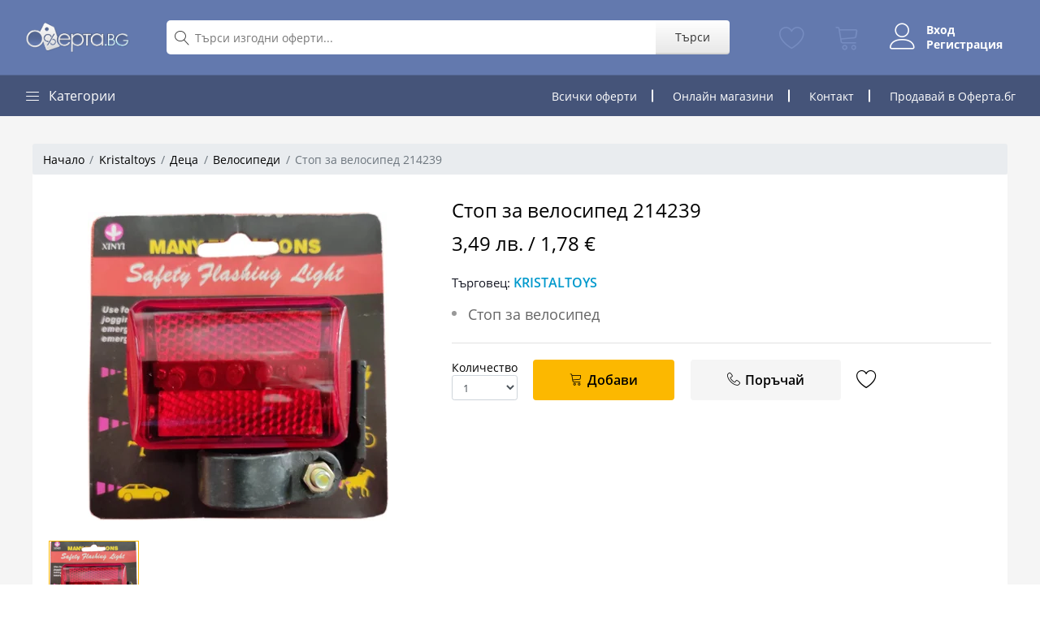

--- FILE ---
content_type: text/html; charset=UTF-8
request_url: https://oferta.bg/offer/stop-za-velosiped-214239
body_size: 8990
content:
<!DOCTYPE html>
<html>
    <head>
        <meta charset="UTF-8">
        <title>Стоп за велосипед 214239 | Kristaltoys | Oferta.bg</title>
        <meta name="viewport" content="width=device-width, initial-scale=1.0">
        <link rel="manifest" href="/manifest.json">

        <meta name="mobile-web-app-capable" content="yes">
        <meta name="apple-mobile-web-app-capable" content="yes">
        <meta name="application-name" content="Oferta.bg">
        <meta name="apple-mobile-web-app-title" content="Oferta.bg">
        <meta name="theme-color" content="#6379AE">
        <meta name="msapplication-navbutton-color" content="#6379AE">
        <meta name="apple-mobile-web-app-status-bar-style" content="black-translucent">
        <meta name="msapplication-starturl" content="/">

        <link rel="icon" type="image/png" href="/build/images/favicon.16e68535.png">
        <link rel="apple-touch-icon" type="image/png" sizes="512x512" href="/icon_x512.png">
        
        <script type="application/ld+json">
          {
            "@context": "https://schema.org",
            "@graph": [
              {
                "@type": "WebSite",
                "name": "Oferta.bg",
                "url": "https://oferta.bg",
                "potentialAction": {
                  "@type": "SearchAction",
                  "target": "https://oferta.bg/search?q={search_term_string}",
                  "query-input": "required name=search_term_string"
                }
              },
              {
                "@type": "Organization",
                "url": "https://oferta.bg",
                "name": "Oferta.bg",
                "legalName": "Оферта ООД",
                "vatID": "204073762",
                "email": "info@oferta.bg",
                "logo": "https://oferta.bg/build/images/logo.1b12484c.png",
                "slogan": "Отстъпки и оферти за всеки джоб"
              }
              ,{"@type":"Product","sku":"48961","productID":"48961","url":"https:\/\/oferta.bg\/offer\/stop-za-velosiped-214239","name":"\u0421\u0442\u043e\u043f \u0437\u0430 \u0432\u0435\u043b\u043e\u0441\u0438\u043f\u0435\u0434 214239","image":["https:\/\/oferta.bg\/uploads\/2022%2F07%2F16%2FNIjvWsOmYIu_m0QJjg3yg.jpg"],"description":"<p><strong><em>\u0421\u0442\u043e\u043f \u0437\u0430 \u0432\u0435\u043b\u043e\u0441\u0438\u043f\u0435\u0434.<\/em><\/strong><\/p><p>\u041c\u0438\u0433\u0430\u0449\u0430 \u041b\u0435\u0434 LED \u0441\u0438\u0433\u043d\u0430\u043b\u043d\u0430 \u043b\u0430\u043c\u043f\u0430 \u0437\u0430 \u0432\u0435\u043b\u043e\u0441\u0438\u043f\u0435\u0434 \u043f\u043e\u0432\u0438\u0448\u0430\u0432\u0430\u0449\u0430 \u0431\u0435\u0437\u043e\u043f\u0430\u0441\u043d\u043e\u0441\u0442\u0442\u0430 \u043d\u0430 \u043a\u043e\u043b\u043e\u0435\u0437\u0434\u0435\u043d\u0435!<\/p><p>\u041b\u0435\u0434 LED \u043b\u0430\u043c\u043f\u0430 \u0441 5 \u0431\u0440. \u043b\u0435\u0434 \u0441\u0432\u0435\u0442\u043b\u0438\u043d\u0438. \u0418\u043c\u0430 \u043d\u044f\u043a\u043e\u043b\u043a\u043e \u0440\u0430\u0437\u043b\u0438\u0447\u043d\u0438 \u0440\u0435\u0436\u0438\u043c\u0430 \u0440\u0435\u0436\u0438\u043c\u0430 \u043d\u0430 \u043c\u0438\u0433\u0430\u043d\u0435.\u0411\u0430\u0442\u0435\u0440\u0438\u044f: 2 \u0445 \u0410A\u0410 ( 1,5V )<br \/>\u0421\u0432\u0435\u0442\u0435\u0449\u0438\u044f\u0442 \u0441\u0438\u0433\u043d\u0430\u043b \u043f\u0440\u0435\u0434\u0441\u0442\u0430\u0432\u043b\u044f\u0432\u0430 \u0441\u0432\u0435\u0442\u043b\u043e\u043e\u0442\u0440\u0430\u0437\u0438\u0442\u0435\u043b \u0437\u0430 \u0432\u0435\u043b\u043e\u0441\u0438\u043f\u0435\u0434.<br \/>\u0420\u0430\u0437\u043c\u0435\u0440\u0438 8\u04457\u0441\u043c.<br \/>\u0421\u0432\u0435\u0442\u0435\u0449 \u0441\u0438\u0433\u043d\u0430\u043b \u0437\u0430 \u0432\u0435\u043b\u043e\u0441\u0438\u043f\u0435\u0434.<\/p>","offers":[{"@type":"Offer","url":"https:\/\/oferta.bg\/offer\/stop-za-velosiped-214239","priceCurrency":"BGN","price":3.49,"itemCondition":"https:\/\/schema.org\/NewCondition","availability":"https:\/\/schema.org\/InStock","priceValidUntil":"2026-12-22T08:42:02+0200"}],"category":"https:\/\/oferta.bg\/detski-kolela","potentialAction":"https:\/\/schema.org\/BuyAction","brand":{"@type":"Organization","name":"Kristaltoys","logo":"https:\/\/oferta.bg\/api\/media\/2021%2F04%2F05%2F1617649657-kristaltoys%20125%20x%20125.jpg?h=230&checksum=8f4c34f3d3ded493490285e02c896e0196f7a0b540174dacc85efcc3f7531121"},"gtin":"48961"}
            ]
          }
        </script>
        <link rel="preload" href="https://cdn.oferta.bg/fonts/fontsource-open-sans/files/open-sans-cyrillic-700-normal.woff2" as="font" type="font/woff2" crossorigin />
        <link rel="preload" href="https://cdn.oferta.bg/fonts/fontsource-open-sans/files/open-sans-cyrillic-600-normal.woff2" as="font" type="font/woff2" crossorigin />
        <link rel="preload" href="https://cdn.oferta.bg/fonts/fontsource-open-sans/files/open-sans-cyrillic-400-normal.woff2" as="font" type="font/woff2" crossorigin />
        <link rel="preload" href="https://cdn.oferta.bg/fonts/fontsource-open-sans/files/open-sans-cyrillic-400-italic.woff2" as="font" type="font/woff2" crossorigin />
        <link rel="preload" href="https://cdn.oferta.bg/fonts/Linearicons/fonts/Linearicons-Free.woff2?w118d" as="font" type="font/woff2" crossorigin />
        <link rel="stylesheet preload prefetch" crossorigin="anonymous" as="style" type="text/css" href="https://cdn.oferta.bg/fonts/Linearicons/style.css" />
        <link rel="stylesheet preload prefetch" crossorigin="anonymous" as="style" type="text/css" href="https://cdn.oferta.bg/fonts/fontsource-open-sans/cyrillic.css" />
                              <link rel="stylesheet preload prefetch" as="style" type="text/css" href="/build/7.23b35a2e.css" />
                  
        	          <link rel="stylesheet" href="/build/65.6e218cac.css"><link rel="stylesheet" href="/build/app.3955f224.css">
        
	<link rel="stylesheet" href="/build/offer.8c49980c.css">
        	<link rel="canonical" href="https://oferta.bg/offer/stop-za-velosiped-214239" />
        		<meta property="og:image" content="https://oferta.bg/uploads/2022%2F07%2F16%2FNIjvWsOmYIu_m0QJjg3yg.jpg" />
		<meta property="og:type" content="article" />
	        <meta property="fb:app_id" content="319001574876787" />
        
        <meta name="google-site-verification" content="v1eKv3kgud0T8mWlOxEagane-tYM91FY-teH3q7kOUI" />
            </head>
    <body>
		<div id="root"></div>
        	<header class="header" data-sticky="true">
	<div class="header__top">
		<div class="ps-container">
			<div class="header__left">
				<a class="header__top-logo" href="/">
					<img src="/build/images/logo.1b12484c.png" height="42" alt="Oferta.bg">
				</a>
			</div>
			<div class="header__center d-flex align-items-center">
				<div class="menu--product-categories menu--show-sticky">
					<div class="menu__toggle"><i class="lnr lnr-menu"></i></div>
					<div class="menu__content">
						<ul class="menu--dropdown">
														<li class="current-menu-item ">
								<a href="https://oferta.bg/hrana-i-napitki">
									<i class="lnr lnr-star"></i>
									Храна и напитки
								</a>
							</li>
														<li class="current-menu-item ">
								<a href="https://oferta.bg/za-doma">
									<i class="lnr lnr-star"></i>
									За дома
								</a>
							</li>
														<li class="current-menu-item ">
								<a href="https://oferta.bg/deca">
									<i class="lnr lnr-star"></i>
									Деца
								</a>
							</li>
														<li class="current-menu-item ">
								<a href="https://oferta.bg/jeni">
									<i class="lnr lnr-star"></i>
									Жени
								</a>
							</li>
														<li class="current-menu-item ">
								<a href="https://oferta.bg/instrumenti">
									<i class="lnr lnr-star"></i>
									Инструменти
								</a>
							</li>
														<li class="current-menu-item ">
								<a href="https://oferta.bg/muje">
									<i class="lnr lnr-star"></i>
									Мъже
								</a>
							</li>
														<li class="current-menu-item ">
								<a href="https://oferta.bg/lichna-grija">
									<i class="lnr lnr-star"></i>
									Лична грижа
								</a>
							</li>
														<li class="current-menu-item ">
								<a href="https://oferta.bg/avto">
									<i class="lnr lnr-star"></i>
									Автомобил
								</a>
							</li>
														<li class="current-menu-item ">
								<a href="https://oferta.bg/sport">
									<i class="lnr lnr-star"></i>
									Спорт
								</a>
							</li>
														<li class="current-menu-item ">
								<a href="https://oferta.bg/gradina">
									<i class="lnr lnr-star"></i>
									Градина
								</a>
							</li>
													</ul>
					</div>
				</div>
				<form class="header__top-search flex-grow-1" action="/search" method="get">
					<i class="lnr lnr-magnifier"></i>
					<input class="flex-fill" type="text" name="q" placeholder="Търси изгодни оферти..." value="">
					<button type="submit">Търси</button>
				</form>
			</div>
			<div class="header__right header__account">
								<a class="header__account-item" href="https://oferta.bg/favorites" data-component="FavoritesCounter">
					<i class="lnr lnr-heart"></i>
					<span class="header__account-item-badge" data-counter>0</span>
				</a>

				<a class="header__account-item" href="https://oferta.bg/checkout" data-component="CartCounter">
					<i class="lnr lnr-cart"></i>
					<span class="header__account-item-badge" data-counter>0</span>
				</a>

				<div class="header__user-menu ">
											<div class="header__account-item active align-items-center not-logged-items">
							<a href="https://oferta.bg/user/login"><i class="lnr lnr-user"></i></a>
							<div class="d-flex flex-column ml-3 links">
								<a href="https://oferta.bg/user/login">Вход</a>
								<a href="https://oferta.bg/user/register">Регистрация</a>
							</div>
						</div>
									</div>

			</div>
		</div>
	</div>
	<nav class="navigation">
		<div class="ps-container">
			<div class="navigation__left">
				<div class="menu--product-categories">
					<div class="menu__toggle"><i class="lnr lnr-menu"></i><span> Категории</span></div>
					<div class="menu__content">
						<ul class="menu--dropdown">
														<li class="current-menu-item ">
								<a href="https://oferta.bg/hrana-i-napitki">
									<i class="lnr lnr-star"></i>
									Храна и напитки
								</a>
							</li>
														<li class="current-menu-item ">
								<a href="https://oferta.bg/za-doma">
									<i class="lnr lnr-star"></i>
									За дома
								</a>
							</li>
														<li class="current-menu-item ">
								<a href="https://oferta.bg/deca">
									<i class="lnr lnr-star"></i>
									Деца
								</a>
							</li>
														<li class="current-menu-item ">
								<a href="https://oferta.bg/jeni">
									<i class="lnr lnr-star"></i>
									Жени
								</a>
							</li>
														<li class="current-menu-item ">
								<a href="https://oferta.bg/instrumenti">
									<i class="lnr lnr-star"></i>
									Инструменти
								</a>
							</li>
														<li class="current-menu-item ">
								<a href="https://oferta.bg/muje">
									<i class="lnr lnr-star"></i>
									Мъже
								</a>
							</li>
														<li class="current-menu-item ">
								<a href="https://oferta.bg/lichna-grija">
									<i class="lnr lnr-star"></i>
									Лична грижа
								</a>
							</li>
														<li class="current-menu-item ">
								<a href="https://oferta.bg/avto">
									<i class="lnr lnr-star"></i>
									Автомобил
								</a>
							</li>
														<li class="current-menu-item ">
								<a href="https://oferta.bg/sport">
									<i class="lnr lnr-star"></i>
									Спорт
								</a>
							</li>
														<li class="current-menu-item ">
								<a href="https://oferta.bg/gradina">
									<i class="lnr lnr-star"></i>
									Градина
								</a>
							</li>
													</ul>
					</div>
				</div>
			</div>
			<div class="navigation__right">
				<ul class="navigation__extra">
					<li class="d-none d-md-inline"><a href="https://oferta.bg/vsichki-oferti">Всички оферти</a></li>
					<li class="d-none d-lg-inline"><a href="https://oferta.bg/sellers">Онлайн магазини</a></li>
					<li class="d-none d-xs-inline"><a href="/blog">Блог</a></li>
					<li class="d-none d-sm-inline"><a href="/blog/contact-us">Контакт</a></li>
					<li class="sell"><a href="/blog">Продавай в Оферта.бг</a></li>
				</ul>
			</div>
		</div>
	</nav>
</header>

	<div class="product-page ps-product--detail">
		<div class="container">
						<ol class="breadcrumb">
				<li class="breadcrumb-item">
					<a href="https://oferta.bg/">Начало</a>
				</li>
				<li class="breadcrumb-item">
					<a href="https://oferta.bg/shop/kristaltoys">Kristaltoys</a>
				</li>
									<li class="breadcrumb-item">
						<a href="https://oferta.bg/deca">Деца</a>
					</li>
								<li class="breadcrumb-item">
					<a href="https://oferta.bg/detski-kolela">Велосипеди</a>
				</li>
				<li class="breadcrumb-item active">
					Стоп за велосипед 214239
				</li>
			</ol>
			<div class="product-page-box">
				<div class="row">
					<div class="col-sm-5">
						<div class="swiper content" style="--swiper-navigation-color: #000;">
							<div class="swiper-wrapper">
																	<a class="swiper-slide" href="https://oferta.bg/uploads/2022%2F07%2F16%2FNIjvWsOmYIu_m0QJjg3yg.jpg">
										<picture>
			<source type="image/webp" srcSet="https://oferta.bg/api/media/2022%2F07%2F16%2FNIjvWsOmYIu_m0QJjg3yg.jpg?h=380&amp;format=webp&amp;checksum=b3133d95ec45589b08eb89d834330b810d44cec6e993a46ffd9e3075176d0641"/>
			<source type="image/jpeg" srcSet="https://oferta.bg/api/media/2022%2F07%2F16%2FNIjvWsOmYIu_m0QJjg3yg.jpg?h=380&amp;checksum=196907cf6304dcac259e0e742ef3e1d9b47d8fb7f846e397c3245e3edc9c13d9"/>
		<img src="https://oferta.bg/uploads/2022%2F07%2F16%2FNIjvWsOmYIu_m0QJjg3yg.jpg" alt="&#x0421;&#x0442;&#x043E;&#x043F;&#x20;&#x0437;&#x0430;&#x20;&#x0432;&#x0435;&#x043B;&#x043E;&#x0441;&#x0438;&#x043F;&#x0435;&#x0434;&#x20;214239"/>
</picture>
									</a>
															</div>
							<div class="swiper-button-next"></div>
							<div class="swiper-button-prev"></div>
						</div>
						<div class="swiper thumbs">
							<div class="swiper-wrapper">
															<div class="swiper-slide">
									<picture>
			<source type="image/webp" srcSet="https://oferta.bg/api/media/2022%2F07%2F16%2FNIjvWsOmYIu_m0QJjg3yg.jpg?h=380&amp;format=webp&amp;checksum=b3133d95ec45589b08eb89d834330b810d44cec6e993a46ffd9e3075176d0641"/>
			<source type="image/jpeg" srcSet="https://oferta.bg/api/media/2022%2F07%2F16%2FNIjvWsOmYIu_m0QJjg3yg.jpg?h=380&amp;checksum=196907cf6304dcac259e0e742ef3e1d9b47d8fb7f846e397c3245e3edc9c13d9"/>
		<img src="https://oferta.bg/api/media/2022%2F07%2F16%2FNIjvWsOmYIu_m0QJjg3yg.jpg?h=380&amp;checksum=196907cf6304dcac259e0e742ef3e1d9b47d8fb7f846e397c3245e3edc9c13d9" alt="&#x0421;&#x0442;&#x043E;&#x043F;&#x20;&#x0437;&#x0430;&#x20;&#x0432;&#x0435;&#x043B;&#x043E;&#x0441;&#x0438;&#x043F;&#x0435;&#x0434;&#x20;214239"/>
</picture>
								</div>
														</div>
						</div>
					</div>
					<div class="col-sm-7">
						<div>
							<h1 class="product-page-name">Стоп за велосипед 214239</h1>
							<h4 class="product-page-price">
								<span data-product-price="3.49">3,49 лв. / 1,78 €</span>
															</h4>
														<div class="ps-product__desc">
								<p>Търговец: <a href="https://oferta.bg/shop/kristaltoys"><strong>Kristaltoys</strong></a></p>
																		<ul class="ps-list--dot">
										<li>Стоп за велосипед</li>

									</ul>
									
																																</div>
						</div>
						<div 
							data-component="ProductBuy" 
							data-prop-phone="&#x7B;&quot;mask&quot;&#x3A;&quot;0888&#x2A;&#x2A;&#x2A;&#x2A;&#x2A;&#x2A;&quot;,&quot;hash&quot;&#x3A;&quot;&#x5C;&#x2F;s9cx21MHeZT6s8rUj11ywwAY5V1xkSwLf7yhOdDjfuWfPEuXflHI2o7&#x2B;ex7Y0NJHOW6yiefeH7VnRcJ5GUu40eVTvbUSX5PzJQZNQ&#x3D;&#x3D;&quot;&#x7D;" 
							data-prop-product="&#x7B;&quot;id&quot;&#x3A;&quot;48961&quot;,&quot;name&quot;&#x3A;&quot;&#x5C;u0421&#x5C;u0442&#x5C;u043e&#x5C;u043f&#x20;&#x5C;u0437&#x5C;u0430&#x20;&#x5C;u0432&#x5C;u0435&#x5C;u043b&#x5C;u043e&#x5C;u0441&#x5C;u0438&#x5C;u043f&#x5C;u0435&#x5C;u0434&#x20;214239&quot;,&quot;slug&quot;&#x3A;&quot;stop-za-velosiped-214239&quot;,&quot;type&quot;&#x3A;&quot;Product&quot;,&quot;status&quot;&#x3A;&quot;Published&quot;,&quot;externalUrl&quot;&#x3A;null,&quot;shop&quot;&#x3A;&#x7B;&quot;id&quot;&#x3A;&quot;1721&quot;,&quot;name&quot;&#x3A;&quot;Kristaltoys&quot;&#x7D;,&quot;categories&quot;&#x3A;&#x5B;&#x7B;&quot;id&quot;&#x3A;&quot;34&quot;,&quot;slug&quot;&#x3A;&quot;detski-kolela&quot;,&quot;name&quot;&#x3A;&quot;&#x5C;u0412&#x5C;u0435&#x5C;u043b&#x5C;u043e&#x5C;u0441&#x5C;u0438&#x5C;u043f&#x5C;u0435&#x5C;u0434&#x5C;u0438&quot;,&quot;parents&quot;&#x3A;&#x5B;&#x7B;&quot;slug&quot;&#x3A;&quot;deca&quot;,&quot;name&quot;&#x3A;&quot;&#x5C;u0414&#x5C;u0435&#x5C;u0446&#x5C;u0430&quot;&#x7D;&#x5D;&#x7D;&#x5D;,&quot;variants&quot;&#x3A;&#x5B;&#x7B;&quot;id&quot;&#x3A;&quot;48718&quot;,&quot;name&quot;&#x3A;&quot;&quot;,&quot;sellPrice&quot;&#x3A;3.49,&quot;retailPrice&quot;&#x3A;0,&quot;discount&quot;&#x3A;null,&quot;quantity&quot;&#x3A;24,&quot;variants&quot;&#x3A;&#x5B;&#x5D;&#x7D;&#x5D;,&quot;activeFrom&quot;&#x3A;null,&quot;activeTo&quot;&#x3A;null&#x7D;"
							data-prop-appstore="null"></div>
					</div>
				</div>
				<div class="row justify-content-center justify-content-lg-end pr-2 pt-3 mt-4 align-items-center">
					<a href="/panel?ref=product" class="text-info"><span class="lnr lnr-rocket"></span> Създай безплатен онлайн магазин без фирма.</a>
				</div>
			</div>
			<div class="product-page-box mt-3">
				<div class="tabs">
										<a href="#tab-info" class="tab">Описание</a>
										<a href="#tab-vendor" class="tab">
													Търговец
											</a>
									</div>
								<div class="tab-content" id="tab-info"><p><strong><em>Стоп за велосипед.</em></strong></p><p>Мигаща Лед LED сигнална лампа за велосипед повишаваща безопасността на колоездене!</p><p>Лед LED лампа с 5 бр. лед светлини. Има няколко различни режима режима на мигане.Батерия: 2 х АAА ( 1,5V )<br />Светещият сигнал представлява светлоотразител за велосипед.<br />Размери 8х7см.<br />Светещ сигнал за велосипед.</p></div>
								<div class="tab-content" id="tab-vendor">
					<table class="table table-bordered table-hover">
						<tbody>
							<tr>
								<td class="left">Име</td>
								<td><a href="https://oferta.bg/shop/kristaltoys">Kristaltoys</a></td>
							</tr>
														<tr>
								<td class="left">Фирма</td>
								<td>Кристал ООД</td>
							</tr>
																					<tr>
								<td class="left">ЕИК</td>
								<td>126006844</td>
							</tr>
																												<tr>
								<td class="left">Телефон</td>
								<td>
									        <span data-component="Shop/Phone/ShopPhoneRequest" data-clear-html="true" data-prop-type="button" 
            data-prop-style="Revert"
            data-prop-phone="&#x7B;&quot;mask&quot;&#x3A;&quot;0888&#x2A;&#x2A;&#x2A;&#x2A;&#x2A;&#x2A;&quot;,&quot;hash&quot;&#x3A;&quot;&#x5C;&#x2F;s9cx21MHeZT6s8rUj11ywwAY5V1xkSwLf7yhOdDjfuWfPEuXflHI2o7&#x2B;ex7Y0NJHOW6yiefeH7VnRcJ5GUu40eVTvbUSX5PzJQZNQ&#x3D;&#x3D;&quot;&#x7D;" 
            data-prop-label="0888******"
            data-prop-reason="details"
            data-prop-product="&#x7B;&quot;id&quot;&#x3A;&quot;48961&quot;,&quot;name&quot;&#x3A;&quot;&#x5C;u0421&#x5C;u0442&#x5C;u043e&#x5C;u043f&#x20;&#x5C;u0437&#x5C;u0430&#x20;&#x5C;u0432&#x5C;u0435&#x5C;u043b&#x5C;u043e&#x5C;u0441&#x5C;u0438&#x5C;u043f&#x5C;u0435&#x5C;u0434&#x20;214239&quot;&#x7D;"
            data-prop-shop="&#x7B;&quot;id&quot;&#x3A;&quot;1721&quot;,&quot;name&quot;&#x3A;&quot;Kristaltoys&quot;,&quot;legalType&quot;&#x3A;&quot;Company&quot;,&quot;contactName&quot;&#x3A;&quot;&#x5C;u0414&#x5C;u0438&#x5C;u043d&#x5C;u043a&#x5C;u043e&#x20;&#x5C;u0410&#x5C;u0442&#x5C;u0430&#x5C;u043d&#x5C;u0430&#x5C;u0441&#x5C;u043e&#x5C;u0432&quot;&#x7D;">0888******</span>

								</td>
							</tr>
													</tbody>
					</table>
				</div>
							</div>
							<div class="mt-5">
					<h4>Още оферти от <a href="https://oferta.bg/shop/kristaltoys">Kristaltoys</a></h4>
					<div class="row">
													<div class="col-sm-6 col-md-2 col-6">
								<div class="product">
	<div class="product-thumbnail">
		<a href="https://oferta.bg/offer/kofa-s-mop-s-otdelen-sud-izplakvane-chista-voda-vseki-put-centrofuga-izstiskvane-mrusna-voda-vileda-h2pro-spin-mop-system">
			<picture>
			<source type="image/webp" srcSet="https://oferta.bg/api/media/2025%2F12%2F05%2F9NcGxlvB9HJakYSgnLUxI.jpg?h=380&amp;format=webp&amp;checksum=b3133d95ec45589b08eb89d834330b810d44cec6e993a46ffd9e3075176d0641"/>
			<source type="image/jpeg" srcSet="https://oferta.bg/api/media/2025%2F12%2F05%2F9NcGxlvB9HJakYSgnLUxI.jpg?h=380&amp;checksum=196907cf6304dcac259e0e742ef3e1d9b47d8fb7f846e397c3245e3edc9c13d9"/>
		<img src="https://oferta.bg/api/media/2025%2F12%2F05%2F9NcGxlvB9HJakYSgnLUxI.jpg?h=380&amp;checksum=196907cf6304dcac259e0e742ef3e1d9b47d8fb7f846e397c3245e3edc9c13d9" />
</picture>
		</a>
			</div>
	<div class="product-vendor">
		<a class="product-vendor-name" href="https://oferta.bg/shop/kristaltoys">Kristaltoys</a>
		<div data-component="FavoriteButton" data-prop-id="117359"></div>
	</div>
	<a href="https://oferta.bg/offer/kofa-s-mop-s-otdelen-sud-izplakvane-chista-voda-vseki-put-centrofuga-izstiskvane-mrusna-voda-vileda-h2pro-spin-mop-system" class="product-title">Кофа с моп с отделен съд изплакване чиста вода всеки път + центрофуга изстискване мръсна вода Vileda H2prO Spin Mop System </a>
	<p class="product-price">
		79,98 лв.
			</p>
	<p class="product-price">
		40,89 €
			</p>
</div>

							</div>
													<div class="col-sm-6 col-md-2 col-6">
								<div class="product">
	<div class="product-thumbnail">
		<a href="https://oferta.bg/offer/techen-shokolad-s-leshnici-i-biskviti-pan-di-stelle-380-gr">
			<picture>
			<source type="image/webp" srcSet="https://oferta.bg/api/media/2025%2F12%2F04%2FG6jWumIzqTNRNmOFRK_RD.jpg?h=380&amp;format=webp&amp;checksum=b3133d95ec45589b08eb89d834330b810d44cec6e993a46ffd9e3075176d0641"/>
			<source type="image/jpeg" srcSet="https://oferta.bg/api/media/2025%2F12%2F04%2FG6jWumIzqTNRNmOFRK_RD.jpg?h=380&amp;checksum=196907cf6304dcac259e0e742ef3e1d9b47d8fb7f846e397c3245e3edc9c13d9"/>
		<img src="https://oferta.bg/api/media/2025%2F12%2F04%2FG6jWumIzqTNRNmOFRK_RD.jpg?h=380&amp;checksum=196907cf6304dcac259e0e742ef3e1d9b47d8fb7f846e397c3245e3edc9c13d9" />
</picture>
		</a>
			</div>
	<div class="product-vendor">
		<a class="product-vendor-name" href="https://oferta.bg/shop/kristaltoys">Kristaltoys</a>
		<div data-component="FavoriteButton" data-prop-id="117358"></div>
	</div>
	<a href="https://oferta.bg/offer/techen-shokolad-s-leshnici-i-biskviti-pan-di-stelle-380-gr" class="product-title">Течен шоколад с лешници и бисквити Pan di Stelle 380 гр.</a>
	<p class="product-price">
		6,99 лв.
			</p>
	<p class="product-price">
		3,57 €
			</p>
</div>

							</div>
													<div class="col-sm-6 col-md-2 col-6">
								<div class="product">
	<div class="product-thumbnail">
		<a href="https://oferta.bg/offer/krem-cocoa-vegan-cheren-shokolad-sisinni-bitter-vegan-400-gr">
			<picture>
			<source type="image/webp" srcSet="https://oferta.bg/api/media/2025%2F12%2F04%2FIiFl_wVPUJ6Tbj9nLwp99.jpg?h=380&amp;format=webp&amp;checksum=b3133d95ec45589b08eb89d834330b810d44cec6e993a46ffd9e3075176d0641"/>
			<source type="image/jpeg" srcSet="https://oferta.bg/api/media/2025%2F12%2F04%2FIiFl_wVPUJ6Tbj9nLwp99.jpg?h=380&amp;checksum=196907cf6304dcac259e0e742ef3e1d9b47d8fb7f846e397c3245e3edc9c13d9"/>
		<img src="https://oferta.bg/api/media/2025%2F12%2F04%2FIiFl_wVPUJ6Tbj9nLwp99.jpg?h=380&amp;checksum=196907cf6304dcac259e0e742ef3e1d9b47d8fb7f846e397c3245e3edc9c13d9" />
</picture>
		</a>
			</div>
	<div class="product-vendor">
		<a class="product-vendor-name" href="https://oferta.bg/shop/kristaltoys">Kristaltoys</a>
		<div data-component="FavoriteButton" data-prop-id="117357"></div>
	</div>
	<a href="https://oferta.bg/offer/krem-cocoa-vegan-cheren-shokolad-sisinni-bitter-vegan-400-gr" class="product-title">Крем cocoa веган черен шоколад Sisinni Bitter Vegan 400 гр</a>
	<p class="product-price">
		5,99 лв.
			</p>
	<p class="product-price">
		3,06 €
			</p>
</div>

							</div>
													<div class="col-sm-6 col-md-2 col-6">
								<div class="product">
	<div class="product-thumbnail">
		<a href="https://oferta.bg/offer/pampers-1-5-kg-pampers-premium-care-1-72-broya-5503-eu">
			<picture>
			<source type="image/webp" srcSet="https://oferta.bg/api/media/2025%2F10%2F19%2F3tHY0GBMX1auVh4nSge5k.jpg?h=380&amp;format=webp&amp;checksum=b3133d95ec45589b08eb89d834330b810d44cec6e993a46ffd9e3075176d0641"/>
			<source type="image/jpeg" srcSet="https://oferta.bg/api/media/2025%2F10%2F19%2F3tHY0GBMX1auVh4nSge5k.jpg?h=380&amp;checksum=196907cf6304dcac259e0e742ef3e1d9b47d8fb7f846e397c3245e3edc9c13d9"/>
		<img src="https://oferta.bg/api/media/2025%2F10%2F19%2F3tHY0GBMX1auVh4nSge5k.jpg?h=380&amp;checksum=196907cf6304dcac259e0e742ef3e1d9b47d8fb7f846e397c3245e3edc9c13d9" />
</picture>
		</a>
			</div>
	<div class="product-vendor">
		<a class="product-vendor-name" href="https://oferta.bg/shop/kristaltoys">Kristaltoys</a>
		<div data-component="FavoriteButton" data-prop-id="115309"></div>
	</div>
	<a href="https://oferta.bg/offer/pampers-1-5-kg-pampers-premium-care-1-72-broya-5503-eu" class="product-title">Памперс 1 - 5 кг. Pampers Premium Care 1 72 броя 5503 EU</a>
	<p class="product-price">
		29,99 лв.
			</p>
	<p class="product-price">
		15,33 €
			</p>
</div>

							</div>
													<div class="col-sm-6 col-md-2 col-6">
								<div class="product">
	<div class="product-thumbnail">
		<a href="https://oferta.bg/offer/pampers-4-8-kg-pampers-premium-care-2-68-broya-5504-eu">
			<picture>
			<source type="image/webp" srcSet="https://oferta.bg/api/media/2025%2F10%2F19%2FCufrmu9A8IeI6FaMDhDq6.jpg?h=380&amp;format=webp&amp;checksum=b3133d95ec45589b08eb89d834330b810d44cec6e993a46ffd9e3075176d0641"/>
			<source type="image/jpeg" srcSet="https://oferta.bg/api/media/2025%2F10%2F19%2FCufrmu9A8IeI6FaMDhDq6.jpg?h=380&amp;checksum=196907cf6304dcac259e0e742ef3e1d9b47d8fb7f846e397c3245e3edc9c13d9"/>
		<img src="https://oferta.bg/api/media/2025%2F10%2F19%2FCufrmu9A8IeI6FaMDhDq6.jpg?h=380&amp;checksum=196907cf6304dcac259e0e742ef3e1d9b47d8fb7f846e397c3245e3edc9c13d9" />
</picture>
		</a>
			</div>
	<div class="product-vendor">
		<a class="product-vendor-name" href="https://oferta.bg/shop/kristaltoys">Kristaltoys</a>
		<div data-component="FavoriteButton" data-prop-id="115308"></div>
	</div>
	<a href="https://oferta.bg/offer/pampers-4-8-kg-pampers-premium-care-2-68-broya-5504-eu" class="product-title">Памперс 4 - 8 кг. Pampers Premium Care 2 68 броя 5504 EU</a>
	<p class="product-price">
		29,99 лв.
			</p>
	<p class="product-price">
		15,33 €
			</p>
</div>

							</div>
													<div class="col-sm-6 col-md-2 col-6">
								<div class="product">
	<div class="product-thumbnail">
		<a href="https://oferta.bg/offer/pampers-6-10-kg-pampers-premium-care-3-60-broya-5505-eu">
			<picture>
			<source type="image/webp" srcSet="https://oferta.bg/api/media/2025%2F10%2F19%2FSMj_KpC3KT9sgYGRrjh9B.jpg?h=380&amp;format=webp&amp;checksum=b3133d95ec45589b08eb89d834330b810d44cec6e993a46ffd9e3075176d0641"/>
			<source type="image/jpeg" srcSet="https://oferta.bg/api/media/2025%2F10%2F19%2FSMj_KpC3KT9sgYGRrjh9B.jpg?h=380&amp;checksum=196907cf6304dcac259e0e742ef3e1d9b47d8fb7f846e397c3245e3edc9c13d9"/>
		<img src="https://oferta.bg/api/media/2025%2F10%2F19%2FSMj_KpC3KT9sgYGRrjh9B.jpg?h=380&amp;checksum=196907cf6304dcac259e0e742ef3e1d9b47d8fb7f846e397c3245e3edc9c13d9" />
</picture>
		</a>
			</div>
	<div class="product-vendor">
		<a class="product-vendor-name" href="https://oferta.bg/shop/kristaltoys">Kristaltoys</a>
		<div data-component="FavoriteButton" data-prop-id="115307"></div>
	</div>
	<a href="https://oferta.bg/offer/pampers-6-10-kg-pampers-premium-care-3-60-broya-5505-eu" class="product-title">Памперс 6 - 10 кг. Pampers Premium Care 3 60 броя 5505 EU</a>
	<p class="product-price">
		29,99 лв.
			</p>
	<p class="product-price">
		15,33 €
			</p>
</div>

							</div>
													<div class="col-sm-6 col-md-2 col-6">
								<div class="product">
	<div class="product-thumbnail">
		<a href="https://oferta.bg/offer/pampers-9-14-kg-pampers-premium-care-4-52-broya-5506-eu">
			<picture>
			<source type="image/webp" srcSet="https://oferta.bg/api/media/2025%2F10%2F19%2F9WQeR80linjMI7G6X4f_c.jpg?h=380&amp;format=webp&amp;checksum=b3133d95ec45589b08eb89d834330b810d44cec6e993a46ffd9e3075176d0641"/>
			<source type="image/jpeg" srcSet="https://oferta.bg/api/media/2025%2F10%2F19%2F9WQeR80linjMI7G6X4f_c.jpg?h=380&amp;checksum=196907cf6304dcac259e0e742ef3e1d9b47d8fb7f846e397c3245e3edc9c13d9"/>
		<img src="https://oferta.bg/api/media/2025%2F10%2F19%2F9WQeR80linjMI7G6X4f_c.jpg?h=380&amp;checksum=196907cf6304dcac259e0e742ef3e1d9b47d8fb7f846e397c3245e3edc9c13d9" />
</picture>
		</a>
			</div>
	<div class="product-vendor">
		<a class="product-vendor-name" href="https://oferta.bg/shop/kristaltoys">Kristaltoys</a>
		<div data-component="FavoriteButton" data-prop-id="115306"></div>
	</div>
	<a href="https://oferta.bg/offer/pampers-9-14-kg-pampers-premium-care-4-52-broya-5506-eu" class="product-title">Памперс 9 -14 кг. Pampers Premium Care 4 52 броя 5506 EU</a>
	<p class="product-price">
		29,99 лв.
			</p>
	<p class="product-price">
		15,33 €
			</p>
</div>

							</div>
													<div class="col-sm-6 col-md-2 col-6">
								<div class="product">
	<div class="product-thumbnail">
		<a href="https://oferta.bg/offer/pampers-11-16-kg-pampers-premium-care-5-44-broya-5507-eu">
			<picture>
			<source type="image/webp" srcSet="https://oferta.bg/api/media/2025%2F10%2F19%2F2nRW5AHfnuweArcRh-nS7.jpg?h=380&amp;format=webp&amp;checksum=b3133d95ec45589b08eb89d834330b810d44cec6e993a46ffd9e3075176d0641"/>
			<source type="image/jpeg" srcSet="https://oferta.bg/api/media/2025%2F10%2F19%2F2nRW5AHfnuweArcRh-nS7.jpg?h=380&amp;checksum=196907cf6304dcac259e0e742ef3e1d9b47d8fb7f846e397c3245e3edc9c13d9"/>
		<img src="https://oferta.bg/api/media/2025%2F10%2F19%2F2nRW5AHfnuweArcRh-nS7.jpg?h=380&amp;checksum=196907cf6304dcac259e0e742ef3e1d9b47d8fb7f846e397c3245e3edc9c13d9" />
</picture>
		</a>
			</div>
	<div class="product-vendor">
		<a class="product-vendor-name" href="https://oferta.bg/shop/kristaltoys">Kristaltoys</a>
		<div data-component="FavoriteButton" data-prop-id="115305"></div>
	</div>
	<a href="https://oferta.bg/offer/pampers-11-16-kg-pampers-premium-care-5-44-broya-5507-eu" class="product-title">Памперс 11-16 кг. Pampers Premium Care 5 44 броя 5507 EU</a>
	<p class="product-price">
		29,99 лв.
			</p>
	<p class="product-price">
		15,33 €
			</p>
</div>

							</div>
													<div class="col-sm-6 col-md-2 col-6">
								<div class="product">
	<div class="product-thumbnail">
		<a href="https://oferta.bg/offer/pampers-13-18-kg-pampers-premium-care-6-38-broya">
			<picture>
			<source type="image/webp" srcSet="https://oferta.bg/api/media/2025%2F10%2F19%2FDwv47htBIl0A38cx1_2_8.jpg?h=380&amp;format=webp&amp;checksum=b3133d95ec45589b08eb89d834330b810d44cec6e993a46ffd9e3075176d0641"/>
			<source type="image/jpeg" srcSet="https://oferta.bg/api/media/2025%2F10%2F19%2FDwv47htBIl0A38cx1_2_8.jpg?h=380&amp;checksum=196907cf6304dcac259e0e742ef3e1d9b47d8fb7f846e397c3245e3edc9c13d9"/>
		<img src="https://oferta.bg/api/media/2025%2F10%2F19%2FDwv47htBIl0A38cx1_2_8.jpg?h=380&amp;checksum=196907cf6304dcac259e0e742ef3e1d9b47d8fb7f846e397c3245e3edc9c13d9" />
</picture>
		</a>
			</div>
	<div class="product-vendor">
		<a class="product-vendor-name" href="https://oferta.bg/shop/kristaltoys">Kristaltoys</a>
		<div data-component="FavoriteButton" data-prop-id="115304"></div>
	</div>
	<a href="https://oferta.bg/offer/pampers-13-18-kg-pampers-premium-care-6-38-broya" class="product-title">Памперс 13-18 кг. Pampers Premium Care 6 38 броя</a>
	<p class="product-price">
		29,99 лв.
			</p>
	<p class="product-price">
		15,33 €
			</p>
</div>

							</div>
													<div class="col-sm-6 col-md-2 col-6">
								<div class="product">
	<div class="product-thumbnail">
		<a href="https://oferta.bg/offer/kafe-mike-1959-60-godishnina-1kg-zurna">
			<picture>
			<source type="image/webp" srcSet="https://oferta.bg/api/media/2025%2F10%2F13%2FUUaQ7b9Lkj4C5vcXkNJF2.jpg?h=380&amp;format=webp&amp;checksum=b3133d95ec45589b08eb89d834330b810d44cec6e993a46ffd9e3075176d0641"/>
			<source type="image/jpeg" srcSet="https://oferta.bg/api/media/2025%2F10%2F13%2FUUaQ7b9Lkj4C5vcXkNJF2.jpg?h=380&amp;checksum=196907cf6304dcac259e0e742ef3e1d9b47d8fb7f846e397c3245e3edc9c13d9"/>
		<img src="https://oferta.bg/api/media/2025%2F10%2F13%2FUUaQ7b9Lkj4C5vcXkNJF2.jpg?h=380&amp;checksum=196907cf6304dcac259e0e742ef3e1d9b47d8fb7f846e397c3245e3edc9c13d9" />
</picture>
		</a>
			</div>
	<div class="product-vendor">
		<a class="product-vendor-name" href="https://oferta.bg/shop/kristaltoys">Kristaltoys</a>
		<div data-component="FavoriteButton" data-prop-id="114718"></div>
	</div>
	<a href="https://oferta.bg/offer/kafe-mike-1959-60-godishnina-1kg-zurna" class="product-title">Кафе Mike 1959 – 60 годишнина 1кг зърна</a>
	<p class="product-price">
		48,99 лв.
			</p>
	<p class="product-price">
		25,05 €
			</p>
</div>

							</div>
											</div>
				</div>
								</div>
	</div>
	<div class="container-fluid p-0 footer-app">
	<div class="container pt-5">
		<div class="row justify-content-center">
			<div class="col-11 col-lg-6 mb-4" style="text-align:center;">
				<h3>
					Инсталирай приложението на Oferta.bg за Android или iOS за по-добро преживяване и мигновен достъп до оферти!
				</h3>
			</div>
			<div class="col-10 col-lg-6">
				<div class="row h-100 align-items-center justify-content-center">
					<div class="col-9 col-sm-6 col-md-6 col-lg-5 mb-4">
						<a href="https://play.google.com/store/apps/details?id=bg.oferta.app" target="_blank" title="Инсталирай за Android" onclick="gtag('event', 'view', { event_category: 'app_promo', event_label: 'site_footer'});return true;">
							<img loading="lazy" class="img-responsive" src="/GooglePlay.png" alt="Приложение на Oferta.bg за Android">
						</a>
					</div>
					<div class="col-9 col-sm-6 col-md-6 col-lg-5 mb-4">
						<a href="https://apps.apple.com/us/app/oferta-bg/id1593018083" target="_blank" title="Инсталирай за iPhone" onclick="gtag('event', 'view', { event_category: 'app_promo', event_label: 'site_footer'});return true;">
							<img loading="lazy" class="img-responsive" src="/AppleStore.png" alt="Приложение на Oferta.bg за iPhone">
						</a>
					</div>
				</div>
			</div>
		</div>
	</div>
</div>
<div class="container-fluid p-0 footer-wave" class="">
	<svg xmlns="http://www.w3.org/2000/svg" viewBox="0 0 1440 320"><path fill="#6379ae" fill-opacity="1" d="M0,320L48,309.3C96,299,192,277,288,250.7C384,224,480,192,576,202.7C672,213,768,267,864,272C960,277,1056,235,1152,218.7C1248,203,1344,213,1392,218.7L1440,224L1440,320L1392,320C1344,320,1248,320,1152,320C1056,320,960,320,864,320C768,320,672,320,576,320C480,320,384,320,288,320C192,320,96,320,48,320L0,320Z"></path></svg>
</div>
<footer class="ps-footer">
	<div class="container">
		<div class="ps-footer__widgets">
			<aside class="widget widget_footer">
				<div class="widget_text widget_content">
					<h4 class="widget-title">За контакт</h4>
					<div class="textwidget custom-html-widget">
						<p>
							Оферта ООД<br/>
							ЕИК: 204073762<br/>
							Пловдив 4000,<br/>
							ул. Богомил 58, ет. 7<br/>
							info@oferta.bg
						</p>
					</div>
				</div>
			</aside>
			<aside class="widget widget_footer">
				<div class="widget_text widget_content">
					<h4 class="widget-title">Условия за ползване</h4>
					<div class="textwidget custom-html-widget">
						<ul class="ps-list--link">
							<li><a href="/blog/terms/general-terms-of-use">Общи условия за ползване</a></li>
							<li><a href="/blog/terms/privacy-policy">Политика за лични данни</a></li>
							<li><a href="/blog/terms/cookie-policy">Използване на бисквитки</a></li>
						</ul>
					</div>
				</div>
			</aside>
			<aside class="widget widget_footer">
				<div class="widget_text widget_content">
					<h4 class="widget-title">За клиенти</h4>
					<div class="textwidget custom-html-widget">
						<ul class="ps-list--link">
							<li><a href="/blog/clients">Въпроси и отговори</a></li>
							<li><a href="/blog/clients#shop">Как да поръчам?</a></li>
							<li><a href="/blog/contact-us?ref=client&amp;subject=problem">Имате проблем?</a></li>
						</ul>
					</div>
				</div>
			</aside>
			<aside class="widget widget_footer">
				<div class="widget_text widget_content">
					<h4 class="widget-title">За търговци</h4>
					<div class="textwidget custom-html-widget">
						<ul class="ps-list--link">
							<li><a href="/blog/vendors">Моят онлайн магазин</a></li>
							<li><a href="/blog/guide">Правила и отговорности</a></li>
							<li><a href="/blog/contact-us?ref=vendor">Повече информация</a></li>
						</ul>
					</div>
				</div>
			</aside>
		</div>
		<div class="ps-footer__copyright"><p>© 2008 - 2025 Oferta.bg. All Rights Reserved</p></div>
	</div>
</footer>


        				<script type='text/javascript'>window.GRAPH_URL = 'https://oferta.bg/api/graphql';</script>
			<script src="/build/runtime.ecd350d8.js"></script><script src="/build/4.301a810f.js"></script><script src="/build/65.fc6ecf59.js"></script><script src="/build/app.d4a864dc.js"></script>
      <script async src="https://www.googletagmanager.com/gtag/js?id=G-WY029TNJSY"></script>
      <script>
        window.dataLayer = window.dataLayer || [];
        function gtag(){dataLayer.push(arguments);}
        gtag('js', new Date());
        gtag('set', {'content_group1': 'Kristaltoys'}); 
        gtag('config', 'G-WY029TNJSY');
        gtag('config', 'AW-411445536');
      </script>
		
	<script src="/build/3.a3aac64f.js"></script><script src="/build/offer.d7432882.js"></script>
    </body>
</html>


--- FILE ---
content_type: text/css
request_url: https://cdn.oferta.bg/fonts/fontsource-open-sans/cyrillic.css
body_size: 528
content:
/* open-sans-cyrillic-300-normal*/
@font-face {
  font-family: 'Open Sans';
  font-style: normal;
  font-display: swap;
  font-weight: 300;
  src:
    local('Open Sans Light'),
    local('OpenSans-Light'), 
    local('sans-serif'), 
    url('./files/open-sans-cyrillic-300-normal.woff2') format('woff2'), /* Chrome 26+, Opera 23+, Firefox 39+ */
    url('./files/open-sans-cyrillic-300-normal.woff') format('woff'); /* Chrome 6+, Firefox 3.6+, IE 9+, Safari 5.1+ */
}
/* open-sans-cyrillic-300-italic*/
@font-face {
  font-family: 'Open Sans';
  font-style: italic;
  font-display: swap;
  font-weight: 300;
  src:
    local('Open Sans Light Italic'),
    local('OpenSans-LightItalic'), 
    local('sans-serif'), 
    url('./files/open-sans-cyrillic-300-italic.woff2') format('woff2'), /* Chrome 26+, Opera 23+, Firefox 39+ */
    url('./files/open-sans-cyrillic-300-italic.woff') format('woff'); /* Chrome 6+, Firefox 3.6+, IE 9+, Safari 5.1+ */
}
/* open-sans-cyrillic-400-normal*/
@font-face {
  font-family: 'Open Sans';
  font-style: normal;
  font-display: swap;
  font-weight: 400;
  src:
    local('Open Sans Regular'),
    local('OpenSans-Regular'),
    local('sans-serif'), 
    url('./files/open-sans-cyrillic-400-normal.woff2') format('woff2'), /* Chrome 26+, Opera 23+, Firefox 39+ */
    url('./files/open-sans-cyrillic-400-normal.woff') format('woff'); /* Chrome 6+, Firefox 3.6+, IE 9+, Safari 5.1+ */
}
/* open-sans-cyrillic-400-italic*/
@font-face {
  font-family: 'Open Sans';
  font-style: italic;
  font-display: swap;
  font-weight: 400;
  src:
    local('Open Sans Italic'),
    local('OpenSans-Italic'),
    local('sans-serif'), 
    url('./files/open-sans-cyrillic-400-italic.woff2') format('woff2'), /* Chrome 26+, Opera 23+, Firefox 39+ */
    url('./files/open-sans-cyrillic-400-italic.woff') format('woff'); /* Chrome 6+, Firefox 3.6+, IE 9+, Safari 5.1+ */
}
/* open-sans-cyrillic-600-normal*/
@font-face {
  font-family: 'Open Sans';
  font-style: normal;
  font-display: swap;
  font-weight: 600;
  src:
    local('Open Sans SemiBold'),
    local('OpenSans-SemiBold'),
    local('sans-serif'), 
    url('./files/open-sans-cyrillic-600-normal.woff2') format('woff2'), /* Chrome 26+, Opera 23+, Firefox 39+ */
    url('./files/open-sans-cyrillic-600-normal.woff') format('woff'); /* Chrome 6+, Firefox 3.6+, IE 9+, Safari 5.1+ */
}
/* open-sans-cyrillic-600-italic*/
@font-face {
  font-family: 'Open Sans';
  font-style: italic;
  font-display: swap;
  font-weight: 600;
  src:
    local('Open Sans SemiBold Italic'),
    local('OpenSans-SemiBoldItalic'),
    local('sans-serif'), 
    url('./files/open-sans-cyrillic-600-italic.woff2') format('woff2'), /* Chrome 26+, Opera 23+, Firefox 39+ */
    url('./files/open-sans-cyrillic-600-italic.woff') format('woff'); /* Chrome 6+, Firefox 3.6+, IE 9+, Safari 5.1+ */
}
/* open-sans-cyrillic-700-normal*/
@font-face {
  font-family: 'Open Sans';
  font-style: normal;
  font-display: swap;
  font-weight: 700;
  src:
    local('Open Sans Bold'),
    local('OpenSans-Bold'),
    local('sans-serif'), 
    url('./files/open-sans-cyrillic-700-normal.woff2') format('woff2'), /* Chrome 26+, Opera 23+, Firefox 39+ */
    url('./files/open-sans-cyrillic-700-normal.woff') format('woff'); /* Chrome 6+, Firefox 3.6+, IE 9+, Safari 5.1+ */
}
/* open-sans-cyrillic-700-italic*/
@font-face {
  font-family: 'Open Sans';
  font-style: italic;
  font-display: swap;
  font-weight: 700;
  src:
    local('Open Sans Bold Italic'),
    local('OpenSans-BoldItalic'),
    local('sans-serif'), 
    url('./files/open-sans-cyrillic-700-italic.woff2') format('woff2'), /* Chrome 26+, Opera 23+, Firefox 39+ */
    url('./files/open-sans-cyrillic-700-italic.woff') format('woff'); /* Chrome 6+, Firefox 3.6+, IE 9+, Safari 5.1+ */
}
/* open-sans-cyrillic-800-normal*/
@font-face {
  font-family: 'Open Sans';
  font-style: normal;
  font-display: swap;
  font-weight: 800;
  src:
    local('Open Sans ExtraBold'),
    local('OpenSans-ExtraBold'),
    local('sans-serif'), 
    url('./files/open-sans-cyrillic-800-normal.woff2') format('woff2'), /* Chrome 26+, Opera 23+, Firefox 39+ */
    url('./files/open-sans-cyrillic-800-normal.woff') format('woff'); /* Chrome 6+, Firefox 3.6+, IE 9+, Safari 5.1+ */
}
/* open-sans-cyrillic-800-italic*/
@font-face {
  font-family: 'Open Sans';
  font-style: italic;
  font-display: swap;
  font-weight: 800;
  src:
    local('Open Sans ExtraBold Italic'),
    local('OpenSans-ExtraBoldItalic'),
    local('sans-serif'), 
    url('./files/open-sans-cyrillic-800-italic.woff2') format('woff2'), /* Chrome 26+, Opera 23+, Firefox 39+ */
    url('./files/open-sans-cyrillic-800-italic.woff') format('woff'); /* Chrome 6+, Firefox 3.6+, IE 9+, Safari 5.1+ */
}


--- FILE ---
content_type: application/javascript
request_url: https://oferta.bg/build/41.4e176912.js
body_size: 425
content:
(window.webpackJsonp=window.webpackJsonp||[]).push([[41,51],{EjCH:function(e,t,a){"use strict";a.r(t),a.d(t,"default",(function(){return c}));var n=a("q1tI"),r=a.n(n),u=a("Ey7p"),s=a("XhkD");function c(){var e=r.a.useContext(u.UserFavoritesContext).products;return r.a.createElement(s.default,{value:e.length,activeClass:"active"})}},XhkD:function(e,t,a){"use strict";a.r(t);var n=a("q1tI"),r=a.n(n);t.default=r.a.memo((function(e){var t=e.value,a=e.activeClass,n=r.a.useRef(null);return r.a.useEffect((function(){var e=n.current.parentNode;e.querySelector("[data-counter]").innerText=t,a&&(t>0?e.classList.add(a):e.classList.remove(a))}),[t,a]),r.a.createElement("span",{ref:n})}))}}]);

--- FILE ---
content_type: application/javascript
request_url: https://oferta.bg/build/0.63941fcb.js
body_size: 8881
content:
(window.webpackJsonp=window.webpackJsonp||[]).push([[0],{MHX4:function(e,t,r){"use strict";r.d(t,"a",(function(){return Ee})),r.d(t,"b",(function(){return Se})),r.d(t,"c",(function(){return Re})),r.d(t,"d",(function(){return he})),r.d(t,"e",(function(){return ye}));var n=r("q1tI"),c=e=>null==e,s=e=>Array.isArray(e);const u=e=>"object"==typeof e;var a=e=>!c(e)&&!s(e)&&u(e),i=e=>a(e)&&e.nodeType===Node.ELEMENT_NODE;const o={onBlur:"onBlur",onChange:"onChange",onSubmit:"onSubmit"},l="blur",f="change",d="input",b="max",O="min",g="maxLength",m="minLength",j="pattern",h="required",v="validate",p=/\.|\[(?:[^[\]]*|(["'])(?:(?!\1)[^\\]|\\.)*?\1)\]/,y=/^\w*$/,R=/[^.[\]]+|\[(?:(-?\d+(?:\.\d+)?)|(["'])((?:(?!\2)[^\\]|\\.)*?)\2)\]|(?=(?:\.|\[\])(?:\.|\[\]|$))/g,E=/\\(\\)?/g;var S=e=>!s(e)&&(y.test(e)||!p.test(e)),w=e=>{const t=[];return e.replace(R,(e,r,n,c)=>{t.push(n?c.replace(E,"$1"):r||e)}),t};function C(e,t,r){let n=-1;const c=S(t)?[t]:w(t),u=c.length,i=u-1;for(;++n<u;){const t=c[n];let u=r;if(n!==i){const r=e[t];u=a(r)||s(r)?r:isNaN(+c[n+1])?{}:[]}e[t]=u,e=e[t]}return e}var k=e=>Object.entries(e).reduce((e,[t,r])=>S(t)?Object.assign(Object.assign({},e),{[t]:r}):(C(e,t,r),e),{}),V=e=>void 0===e,B=(e,t,r)=>{const n=t.split(/[,[\].]+?/).filter(Boolean).reduce((e,t)=>c(e)?e:e[t],e);return V(n)||n===e?V(e[t])?r:e[t]:n},F=(e,t)=>{i(e)&&e.removeEventListener&&(e.removeEventListener(d,t),e.removeEventListener(f,t),e.removeEventListener(l,t))},N=e=>"radio"===e.type,x=e=>"checkbox"===e.type;function L(e){return!e||e instanceof HTMLElement&&e.nodeType!==Node.DOCUMENT_NODE&&L(e.parentNode)}var M=e=>a(e)&&!Object.keys(e).length;function $(e){return s(e)?e:w(e)}function A(e,t){return 1==t.length?e:function(e,t){const r=S(t)?[t]:$(t),n=t.length;let c=0;for(;c<n;)e=V(e)?c++:e[r[c++]];return c==n?e:void 0}(e,function(e,t,r){let n=-1,c=e.length;t<0&&(t=-t>c?0:c+t),(r=r>c?c:r)<0&&(r+=c),c=t>r?0:r-t;const s=Array(c);for(;++n<c;)s[n]=e[n+t];return s}(t,0,-1))}function D(e,t){return t.forEach(t=>{!function(e,t){const r=S(t)?[t]:$(t),n=A(e,r),c=r[r.length-1],u=!(null!=n)||delete n[c];let i=void 0;for(let t=0;t<r.slice(0,-1).length;t++){let n=-1,c=void 0;const u=r.slice(0,-(t+1)),o=u.length-1;for(t>0&&(i=e);++n<u.length;){const t=u[n];c=c?c[t]:e[t],o===n&&(a(c)&&M(c)||s(c)&&!c.filter(e=>a(e)&&!M(e)).length)&&(i?delete i[t]:delete e[t]),i=c}}}(e,t)}),e}const W=(e,t)=>e&&e.ref===t;const P={isValid:!1,value:""};var T=e=>s(e)?e.reduce((e,t)=>t&&t.ref.checked?{isValid:!0,value:t.ref.value}:e,P):P,z=e=>"file"===e.type,q=e=>"select-multiple"===e.type,H=e=>""===e;const I={value:!1,isValid:!1},J={value:!0,isValid:!0};var _=e=>{if(s(e)){if(e.length>1){const t=e.filter(e=>e&&e.ref.checked).map(({ref:{value:e}})=>e);return{value:t,isValid:!!t.length}}const{checked:t,value:r,attributes:n}=e[0].ref;return t?n&&!V(n.value)?V(r)||H(r)?J:{value:r,isValid:!0}:J:I}return I};function U(e,t){const{name:r,value:n}=t,c=e[r];return z(t)?t.files:N(t)?c?T(c.options).value:"":q(t)?(s=t.options,[...s].filter(({selected:e})=>e).map(({value:e})=>e)):x(t)?!!c&&_(c.options).value:n;var s}var X=e=>"string"==typeof e,G=(e,t)=>{const r={};for(const n in e)(V(t)||(X(t)?n.startsWith(t):s(t)?t.find(e=>n.startsWith(e)):t&&t.nest))&&(r[n]=U(e,e[n].ref));return r},K=(e,{type:t,types:r,message:n})=>a(e)&&e.type===t&&e.message===n&&((e={},t={})=>{const r=Object.keys(e),n=Object.keys(t);return r.length===n.length&&r.every(r=>t[r]&&t[r]===e[r])})(e.types,r);var Q=e=>e instanceof RegExp,Y=e=>{return a(t=e)&&!Q(t)?e:{value:e,message:""};var t},Z=e=>"function"==typeof e,ee=e=>"boolean"==typeof e,te=e=>X(e)||a(e)&&Object(n.isValidElement)(e);function re(e,t,r="validate"){if(te(e)||ee(e)&&!e)return{type:r,message:te(e)?e:"",ref:t}}var ne=(e,t,r,n,c)=>{if(t){const t=r[e];return Object.assign(Object.assign({},t),{types:Object.assign(Object.assign({},t&&t.types?t.types:{}),{[n]:c||!0})})}return{}},ce=async(e,t,{ref:r,ref:{type:n,value:s,name:u},options:i,required:o,maxLength:l,minLength:f,min:d,max:p,pattern:y,validate:R})=>{var E;const S=e.current,w={},C=N(r),k=x(r),V=C||k,B=H(s),F=ne.bind(null,u,t,w),L=(e,n,c,s=g,a=m)=>{const i=e?n:c;if(w[u]=Object.assign({type:e?s:a,message:i,ref:r},F(e?s:a,i)),!t)return w};if(o&&(!C&&!k&&(B||c(s))||ee(s)&&!s||k&&!_(i).isValid||C&&!T(i).isValid)){const{value:e,message:n}=te(o)?{value:!!o,message:o}:Y(o);if(e&&(w[u]=Object.assign({type:h,message:n,ref:V?null===(E=S[u].options)||void 0===E?void 0:E[0].ref:r},F(h,n)),!t))return w}if(!c(d)||!c(p)){let e,u;const{value:a,message:i}=Y(p),{value:o,message:l}=Y(d);if("number"===n||!n&&!isNaN(s)){const t=r.valueAsNumber||parseFloat(s);c(a)||(e=t>a),c(o)||(u=t<o)}else{const t=r.valueAsDate||new Date(s);X(a)&&(e=t>new Date(a)),X(o)&&(u=t<new Date(o))}if((e||u)&&(L(!!e,i,l,b,O),!t))return w}if(X(s)&&!B&&(l||f)){const{value:e,message:r}=Y(l),{value:n,message:u}=Y(f),a=s.toString().length,i=!c(e)&&a>e,o=!c(n)&&a<n;if((i||o)&&(L(!!i,r,u),!t))return w}if(y&&!B){const{value:e,message:n}=Y(y);if(Q(e)&&!e.test(s)&&(w[u]=Object.assign({type:j,message:n,ref:r},F(j,n)),!t))return w}if(R){const e=U(S,r),n=V&&i?i[0].ref:r;if(Z(R)){const r=re(await R(e),n);if(r&&(w[u]=Object.assign(Object.assign({},r),F(v,r.message)),!t))return w}else if(a(R)){let r={};for(const[c,s]of Object.entries(R)){if(!M(r)&&!t)break;const a=re(await s(e),n,c);a&&(r=Object.assign(Object.assign({},a),F(c,a.message)),t&&(w[u]=r))}if(!M(r)&&(w[u]=Object.assign({ref:n},r),!t))return w}}return w};const se=(e,t)=>s(e.inner)?e.inner.reduce((e,{path:r,message:n,type:c})=>Object.assign(Object.assign({},e),r?e[r]&&t?{[r]:ne(r,t,e,c,n)}:{[r]:e[r]||Object.assign({message:n,type:c},t?{types:{[c]:n||!0}}:{})}:{}),{}):{[e.path]:{message:e.message,type:e.type}};async function ue(e,t,r,n,c){if(n)return n(r,c);try{return{values:await e.validate(r,{abortEarly:!1,context:c}),errors:{}}}catch(e){return{values:{},errors:k(se(e,t))}}}var ae=e=>c(e)||!u(e);const ie=(e,t)=>{const r=(t,r,n)=>{const c=n?`${e}.${r}`:`${e}[${r}]`;return ae(t)?c:ie(c,t)};return s(t)?t.map((e,t)=>r(e,t)):Object.entries(t).map(([e,t])=>r(t,e,!0))};var oe=(e,t,r,n,c)=>{let s;return r.add(t),M(e)?s=void 0:V(e[t])?(s=B(k(e),t),V(s)||((e,t)=>ie(e,t).flat(1/0))(t,s).forEach(e=>r.add(e))):(s=e[t],r.add(t)),V(s)?c?n:B(n,t):s},le=({isOnChange:e,hasError:t,isBlurEvent:r,isOnSubmit:n,isReValidateOnSubmit:c,isOnBlur:s,isReValidateOnBlur:u,isSubmitted:a})=>e&&r||n&&c||n&&!a||s&&!r&&!t||u&&!r&&t||c&&a,fe=e=>e.substring(0,e.indexOf("[")),de=(e,t)=>{const r=k(G(e));return t?B(r,t,r):r};function be(e,t){let r=!1;if(!s(e)||!s(t)||e.length!==t.length)return!0;for(let n=0;n<e.length&&!r;n++){const c=e[n],s=t[n];if(V(s)||Object.keys(c).length!==Object.keys(s).length){r=!0;break}for(const e in c)if(c[e]!==s[e]){r=!0;break}}return r}const Oe=(e,t)=>RegExp(`^${t}[\\d+]`.replace(/\[/g,"\\[").replace(/\]/g,"\\]")).test(e);var ge=(e,t)=>[...e].some(e=>Oe(t,e));var me=e=>({isOnSubmit:!e||e===o.onSubmit,isOnBlur:e===o.onBlur,isOnChange:e===o.onChange}),je=e=>N(e)||x(e);function he({mode:e=o.onSubmit,reValidateMode:t=o.onChange,validationSchema:r,validationResolver:u,validationContext:b,defaultValues:O={},submitFocusError:g=!0,validateCriteriaMode:m}={}){const j=Object(n.useRef)({}),h=Object(n.useRef)({}),v=Object(n.useRef)({}),p=Object(n.useRef)({}),y=Object(n.useRef)(new Set),R=Object(n.useRef)(new Set),E=Object(n.useRef)(new Set),S=Object(n.useRef)(new Set),w=Object(n.useRef)(!0),$=Object(n.useRef)(O),A=Object(n.useRef)({}),P=Object(n.useRef)(!1),T=Object(n.useRef)(!1),H=Object(n.useRef)(!1),I=Object(n.useRef)(!1),J=Object(n.useRef)(0),_=Object(n.useRef)(!1),Q=Object(n.useRef)(),Y=Object(n.useRef)({}),te=Object(n.useRef)(b),re=Object(n.useRef)(new Set),[,ne]=Object(n.useState)(),{isOnBlur:se,isOnSubmit:ie,isOnChange:Oe}=Object(n.useRef)(me(e)).current,he="all"===m,ve="undefined"==typeof window,pe=!(!r&&!u),ye="undefined"!=typeof document&&!ve&&!V(window.HTMLElement),Re=ye?"Proxy"in window:"undefined"!=typeof Proxy,Ee=Object(n.useRef)({dirty:!Re,dirtyFields:!Re,isSubmitted:ie,submitCount:!Re,touched:!Re,isSubmitting:!Re,isValid:!Re}),{isOnBlur:Se,isOnSubmit:we}=Object(n.useRef)(me(t)).current;te.current=b;const Ce=Object(n.useCallback)(()=>{P.current||ne({})},[]),ke=Object(n.useCallback)((e,t,r=!1)=>{let n=r||function({errors:e,name:t,error:r,validFields:n,fieldsWithValidation:c}){const s=M(r),u=M(e),a=B(r,t),i=B(e,t);return!(s&&n.has(t)||i&&i.isManual)&&(!!(u!==s||!u&&!i||s&&c.has(t)&&!n.has(t))||a&&!K(i,a))}({errors:h.current,error:t,name:e,validFields:S.current,fieldsWithValidation:E.current});if(M(t))(E.current.has(e)||pe)&&(S.current.add(e),n=n||B(h.current,e)),h.current=D(h.current,[e]);else{const r=B(h.current,e);S.current.delete(e),n=n||!r||!K(r,t[e]),C(h.current,e,t[e])}if(n&&!c(r))return Ce(),!0},[Ce,pe]),Ve=Object(n.useCallback)((e,t)=>{const{ref:r,options:n}=e,s=ye&&i(r)&&c(t)?"":t;N(r)&&n?n.forEach(({ref:e})=>e.checked=e.value===s):z(r)?X(s)?r.value=s:r.files=s:q(r)?[...r.options].forEach(e=>e.selected=s.includes(e.value)):x(r)&&n?n.length>1?n.forEach(({ref:e})=>e.checked=s.includes(e.value)):n[0].ref.checked=!!s:r.value=s},[ye]),Be=Object(n.useCallback)(e=>{if(!j.current[e]||!Ee.current.dirty&&!Ee.current.dirtyFields)return!1;let t=A.current[e]!==U(j.current,j.current[e].ref);const r=ge(re.current,e),n=R.current.size;if(r){const r=fe(e);t=be(de(j.current,r),B($.current,r))}const c=(r?I.current:R.current.has(e))!==t;return t?R.current.add(e):R.current.delete(e),I.current=r?t:!!R.current.size,Ee.current.dirty?c:n!==R.current.size},[]),Fe=Object(n.useCallback)((e,t,r)=>{const n=s(t);for(const c in t){const s=`${r||e}${n?`[${c}]`:"."+c}`,u=j.current[s];a(t[c])&&Fe(e,t[c],s),u&&(Ve(u,t[c]),Be(s))}},[Ve,Be]),Ne=Object(n.useCallback)((e,t)=>{const r=j.current[e];if(r){Ve(r,t);const n=Be(e);if(ee(n))return n}else ae(t)||Fe(e,t)},[Be,Ve,Fe]),xe=Object(n.useCallback)(async(e,t)=>{const r=j.current[e];if(r){const n=await ce(j,he,r);return ke(e,n,!!t&&null),M(n)}return!1},[ke,he]),Le=Object(n.useCallback)(async e=>{const{errors:t}=await ue(r,he,de(j.current),u,te.current),n=w.current;if(w.current=M(t),s(e))e.forEach(e=>{const r=B(t,e);r?C(h.current,e,r):D(h.current,[e])}),Ce();else{const r=B(t,e);ke(e,r?{[e]:r}:{},n!==w.current)}return M(h.current)},[Ce,ke,he,u,r]),Me=Object(n.useCallback)(async e=>{const t=e||Object.keys(j.current);if(pe)return Le(t);if(s(t)){const e=await Promise.all(t.map(async e=>await xe(e,!0)));return Ce(),e.every(Boolean)}return await xe(t)},[Le,xe,Ce,pe]),$e=e=>T.current||y.current.has(e)||y.current.has((e.match(/\w+/)||[])[0]);Q.current=Q.current?Q.current:async({type:e,target:t})=>{const n=t?t.name:"",c=j.current,s=h.current,a=c[n],i=B(s,n);let o;if(!a)return;const f=e===l,d=le({hasError:!!i,isOnChange:Oe,isBlurEvent:f,isOnSubmit:ie,isReValidateOnSubmit:we,isOnBlur:se,isReValidateOnBlur:Se,isSubmitted:H.current}),b=Be(n);let O=$e(n)||b;if(f&&!B(v.current,n)&&Ee.current.touched&&(C(v.current,n,!0),O=!0),d)return O&&Ce();if(pe){const{errors:e}=await ue(r,he,de(c),u,te.current),t=w.current;w.current=M(e),o=B(e,n)?{[n]:B(e,n)}:{},t!==w.current&&(O=!0)}else o=await ce(j,he,a);!ke(n,o)&&O&&Ce()};const Ae=Object(n.useCallback)((e={})=>{const t=M($.current)?G(j.current):$.current;ue(r,he,k(Object.assign(Object.assign({},t),e)),u,te.current).then(({errors:e})=>{const t=w.current;w.current=M(e),t!==w.current&&Ce()})},[Ce,he,u]),De=Object(n.useCallback)((e,t)=>{Q.current&&e&&function(e,t,r,n){const{ref:c,ref:{name:u,type:a},mutationWatcher:i}=r,o=e[u];if(a)if((N(c)||x(c))&&o){const{options:r}=o;s(r)&&r.length?(r.filter(Boolean).forEach((e,c)=>{const{ref:s,mutationWatcher:u}=e;(s&&L(s)&&W(e,s)||n)&&(F(s,t),u&&u.disconnect(),D(r,[`[${c}]`]))}),r&&!r.filter(Boolean).length&&delete e[u]):delete e[u]}else(L(c)&&W(o,c)||n)&&(F(c,t),i&&i.disconnect(),delete e[u]);else delete e[u]}(j.current,Q.current,e,t)},[]),We=Object(n.useCallback)((e,t)=>{if(!e||e&&ge(re.current,e.ref.name)&&!t)return;De(e,t);const{name:r}=e.ref;h.current=D(h.current,[r]),v.current=D(v.current,[r]),A.current=D(A.current,[r]),[R,E,S,y].forEach(e=>e.current.delete(r)),(Ee.current.isValid||Ee.current.touched)&&(Ce(),pe&&Ae())},[Ce,pe,Ae,De]);const Pe=({name:e,type:t,types:r,message:n,shouldRender:c})=>{const s=j.current[e];K(B(h.current,e),{type:t,message:n,types:r})||(C(h.current,e,{type:t,types:r,message:n,ref:s?s.ref:{},isManual:!0}),c&&Ce())};function Te(e,t={}){if(!e.name)return console.warn("Missing name @",e);const{name:r,type:n,value:c}=e,u=Object.assign({ref:e},t),a=j.current,o=je(e);let b,O,g=a[r],m=!0;if(o?g&&s(g.options)&&g.options.filter(Boolean).find(t=>c===t.ref.value&&t.ref===e):g&&e===g.ref)a[r]=Object.assign(Object.assign({},g),t);else{if(n){const c=function(e,t){const r=new MutationObserver(()=>{L(e)&&(r.disconnect(),t())});return r.observe(window.document,{childList:!0,subtree:!0}),r}(e,()=>We(g));g=o?Object.assign({options:[...g&&g.options||[],{ref:e,mutationWatcher:c}],ref:{type:n,name:r}},t):Object.assign(Object.assign({},u),{mutationWatcher:c})}else g=u;var h;a[r]=g,M($.current)||(O=B($.current,r),m=V(O),b=ge(re.current,r),m||b||Ve(g,O)),pe&&!b&&Ee.current.isValid?Ae():M(t)||(E.current.add(r),!ie&&Ee.current.isValid&&ce(j,he,g).then(e=>{const t=w.current;M(e)?S.current.add(r):w.current=!1,t!==w.current&&Ce()})),A.current[r]||b&&m||(A.current[r]=m?U(a,g.ref):O),n&&function({field:{ref:e},handleChange:t,isRadioOrCheckbox:r}){i(e)&&t&&(e.addEventListener(r?f:d,t),e.addEventListener(l,t))}({field:o&&g.options?g.options[g.options.length-1]:g,isRadioOrCheckbox:o||(h=e,"select-one"===h.type),handleChange:Q.current})}}const ze=Object(n.useCallback)(e=>async t=>{t&&(t.preventDefault(),t.persist());let n={};const c=j.current;let s=G(c);Ee.current.isSubmitting&&(_.current=!0,Ce());try{if(pe){const{errors:e,values:t}=await ue(r,he,k(s),u,te.current);h.current=e,n=e,s=t}else for(const e of Object.values(c))if(e){const{ref:{name:t}}=e,r=await ce(j,he,e);r[t]?(C(n,t,r[t]),S.current.delete(t)):E.current.has(t)&&S.current.add(t)}M(n)?(h.current={},Ce(),await e(k(s),t)):(h.current=n,g&&ye&&((e,t)=>{for(const r in e)if(B(t,r)){const t=e[r];if(t){if(t.ref.focus){t.ref.focus();break}if(t.options){t.options[0].ref.focus();break}}}})(c,n))}finally{H.current=!0,_.current=!1,J.current=J.current+1,Ce()}},[ye,Ce,pe,g,he,u,r]);Object(n.useEffect)(()=>()=>{P.current=!0,j.current&&Object.values(j.current).forEach(e=>We(e,!0))},[We]),pe||(w.current=S.current.size>=E.current.size&&M(h.current));const qe={dirty:I.current,dirtyFields:R.current,isSubmitted:H.current,submitCount:J.current,touched:v.current,isSubmitting:_.current,isValid:ie?H.current&&M(h.current):w.current},He={triggerValidation:Me,setValue:Object(n.useCallback)((function(e,t,r){let n=!1;const c=s(e);(c?e:[e]).forEach(e=>{const r=X(e);n=!(!Ne(r?e:Object.keys(e)[0],r?t:Object.values(e)[0])&&!c)||$e(e)}),(n||c)&&Ce(),(r||c&&t)&&Me(c?void 0:e)}),[Ce,Ne,Me]),register:Object(n.useCallback)((function(e,t){if(!ve)if(X(e))Te({name:e},t);else{if(!a(e)||!("name"in e))return t=>t&&Te(t,e);Te(e,t)}}),[$.current,A.current]),unregister:Object(n.useCallback)((function(e){j.current&&(s(e)?e:[e]).forEach(e=>We(j.current[e],!0))}),[]),getValues:Object(n.useCallback)((function(e){if(X(e))return j.current[e]?U(j.current,j.current[e].ref):B($.current,e);const t=G(j.current),r=M(t)?$.current:t;return e&&e.nest?k(r):r}),[]),formState:Re?new Proxy(qe,{get:(e,t)=>{if(t in e)return Ee.current[t]=!0,e[t]}}):qe},Ie=Object.assign(Object.assign(Object.assign({removeFieldEventListener:De,reRender:Ce},pe?{validateSchemaIsValid:Ae}:{}),{mode:{isOnBlur:se,isOnSubmit:ie,isOnChange:Oe},reValidateMode:{isReValidateOnBlur:Se,isReValidateOnSubmit:we},errorsRef:h,touchedFieldsRef:v,fieldsRef:j,isWatchAllRef:T,watchFieldsRef:y,resetFieldArrayFunctionRef:Y,fieldArrayDefaultValues:p,validFieldsRef:S,dirtyFieldsRef:R,fieldsWithValidationRef:E,fieldArrayNamesRef:re,isDirtyRef:I,readFormStateRef:Ee,defaultValuesRef:$}),He);return Object.assign({watch:function(e,t){const r=y.current,n=V(t),c=n?$.current:t,u=G(j.current,e);if(X(e))return oe(u,e,r,n?B(c,e):t,!0);if(s(e))return e.reduce((e,t)=>Object.assign(Object.assign({},e),{[t]:oe(u,t,r,c)}),{});T.current=!0;const a=!M(u)&&u||c;return e&&e.nest?k(a):a},control:Ie,handleSubmit:ze,reset:Object(n.useCallback)((e,t={})=>{if(ye)for(const e of Object.values(j.current))if(e){const{ref:t,options:r}=e,n=je(t)&&s(r)?r[0].ref:t;if(i(n))try{n.closest("form").reset();break}catch(e){}}e&&($.current=e),Object.values(Y.current).forEach(e=>Z(e)&&e()),(({errors:e,dirty:t,isSubmitted:r,touched:n,isValid:c,submitCount:s,dirtyFields:u})=>{j.current={},e||(h.current={}),n||(v.current={}),c||(S.current=new Set,E.current=new Set,w.current=!0),t||(I.current=!1),u||(R.current=new Set),r||(H.current=!1),s||(J.current=0),A.current={},p.current={},y.current=new Set,T.current=!1})(t),Ce()},[]),clearError:Object(n.useCallback)((function(e){e?D(h.current,s(e)?e:[e]):h.current={},Ce()}),[]),setError:Object(n.useCallback)((function(e,t="",r){X(e)?Pe(Object.assign(Object.assign({name:e},a(t)?{types:t,type:""}:{type:t,message:r}),{shouldRender:!0})):s(e)&&(e.forEach(e=>Pe(Object.assign({},e))),Ce())}),[]),errors:h.current},He)}
/*! *****************************************************************************
Copyright (c) Microsoft Corporation. All rights reserved.
Licensed under the Apache License, Version 2.0 (the "License"); you may not use
this file except in compliance with the License. You may obtain a copy of the
License at http://www.apache.org/licenses/LICENSE-2.0

THIS CODE IS PROVIDED ON AN *AS IS* BASIS, WITHOUT WARRANTIES OR CONDITIONS OF ANY
KIND, EITHER EXPRESS OR IMPLIED, INCLUDING WITHOUT LIMITATION ANY IMPLIED
WARRANTIES OR CONDITIONS OF TITLE, FITNESS FOR A PARTICULAR PURPOSE,
MERCHANTABLITY OR NON-INFRINGEMENT.

See the Apache Version 2.0 License for specific language governing permissions
and limitations under the License.
***************************************************************************** */function ve(e,t){var r={};for(var n in e)Object.prototype.hasOwnProperty.call(e,n)&&t.indexOf(n)<0&&(r[n]=e[n]);if(null!=e&&"function"==typeof Object.getOwnPropertySymbols){var c=0;for(n=Object.getOwnPropertySymbols(e);c<n.length;c++)t.indexOf(n[c])<0&&Object.prototype.propertyIsEnumerable.call(e,n[c])&&(r[n[c]]=e[n[c]])}return r}const pe=Object(n.createContext)(null);function ye(){return Object(n.useContext)(pe)}function Re(e){var{children:t,formState:r,errors:c}=e,s=ve(e,["children","formState","errors"]);return Object(n.createElement)(pe.Provider,{value:Object.assign(Object.assign({},s),{formState:r,errors:c})},t)}const Ee=e=>{var{name:t,rules:r,as:c,onBlur:s,onChange:u,onChangeName:i=o.onChange,onBlurName:l=o.onBlur,valueName:f,defaultValue:d,control:b,onFocus:O}=e,g=ve(e,["name","rules","as","onBlur","onChange","onChangeName","onBlurName","valueName","defaultValue","control","onFocus"]);const m=ye(),{defaultValuesRef:j,setValue:h,register:v,unregister:p,errorsRef:y,removeFieldEventListener:R,triggerValidation:E,mode:{isOnSubmit:S,isOnBlur:w,isOnChange:k},reValidateMode:{isReValidateOnBlur:F,isReValidateOnSubmit:N},formState:{isSubmitted:x},touchedFieldsRef:L,readFormStateRef:M,reRender:$,fieldsRef:A,fieldArrayNamesRef:D}=b||m.control,[W,P]=Object(n.useState)(V(d)?B(j.current,t):d),T=Object(n.useRef)(W),z=ee(W),q=w||F,H=Object(n.useRef)(r),I=Object(n.useRef)(O),J=!ge(D.current,t);H.current=r;const _=()=>!le({hasError:!!B(y.current,t),isOnBlur:w,isOnSubmit:S,isOnChange:k,isReValidateOnBlur:F,isReValidateOnSubmit:N,isSubmitted:x}),U=e=>{const t=((e,t)=>ae(e)||!a(e.target)||a(e.target)&&!e.type?e:t||V(e.target.value)?e.target.checked:e.target.value)(e,z);return P(t),T.current=t,t},X=Object(n.useCallback)(()=>{J||R(A.current[t],!0),v(Object.defineProperty({name:t,focus:I.current},"value",{set(e){P(e),T.current=e},get:()=>T.current}),H.current)},[J,A,H,t,I,v,R]);Object(n.useEffect)(()=>()=>{!ge(D.current,t)&&p(t)},[p,t,D]),Object(n.useEffect)(()=>{X()},[X]),Object(n.useEffect)(()=>{A.current[t]||(X(),J&&P(V(d)?B(j.current,t):d))});const G=Object.assign(Object.assign(Object.assign(Object.assign({name:t},g),u?{[i]:(K=u,(...e)=>h(t,U(K(e)),_()))}:{[i]:e=>{const r=U(e);h(t,r,_())}}),{[l]:(...e)=>{s&&s(e),M.current.touched&&!B(L.current,t)&&(C(L.current,t,!0),$()),q&&E(t)}}),{[f||(z?"checked":"value")]:W});var K;return Object(n.isValidElement)(c)?Object(n.cloneElement)(c,G):Object(n.createElement)(c,G)},Se=e=>{var{as:t,errors:r,name:c,message:s,children:u}=e,a=ve(e,["as","errors","name","message","children"]);const i=ye(),o=B(r||i.errors,c);if(!o)return null;const{message:l,types:f}=o,d=Object.assign(Object.assign({},t?a:{}),{children:u?u({message:l||s,messages:f}):l||s});return t?Object(n.isValidElement)(t)?Object(n.cloneElement)(t,d):Object(n.createElement)(t,d):Object(n.createElement)(n.Fragment,Object.assign({},d))}}}]);

--- FILE ---
content_type: application/javascript
request_url: https://oferta.bg/build/runtime.ecd350d8.js
body_size: 2246
content:
!function(e){function c(c){for(var f,r,a=c[0],o=c[1],u=c[2],i=0,b=[];i<a.length;i++)r=a[i],Object.prototype.hasOwnProperty.call(n,r)&&n[r]&&b.push(n[r][0]),n[r]=0;for(f in o)Object.prototype.hasOwnProperty.call(o,f)&&(e[f]=o[f]);for(l&&l(c);b.length;)b.shift()();return d.push.apply(d,u||[]),t()}function t(){for(var e,c=0;c<d.length;c++){for(var t=d[c],f=!0,r=1;r<t.length;r++){var o=t[r];0!==n[o]&&(f=!1)}f&&(d.splice(c--,1),e=a(a.s=t[0]))}return e}var f={},r={runtime:0},n={runtime:0},d=[];function a(c){if(f[c])return f[c].exports;var t=f[c]={i:c,l:!1,exports:{}};return e[c].call(t.exports,t,t.exports,a),t.l=!0,t.exports}a.e=function(e){var c=[];r[e]?c.push(r[e]):0!==r[e]&&{7:1,11:1,13:1,27:1}[e]&&c.push(r[e]=new Promise((function(c,t){for(var f=({}[e]||e)+"."+{0:"31d6cfe0",1:"31d6cfe0",2:"31d6cfe0",3:"31d6cfe0",5:"31d6cfe0",6:"31d6cfe0",7:"23b35a2e",8:"31d6cfe0",9:"31d6cfe0",10:"31d6cfe0",11:"da9ec801",12:"31d6cfe0",13:"4395b522",14:"31d6cfe0",15:"31d6cfe0",16:"31d6cfe0",17:"31d6cfe0",18:"31d6cfe0",19:"31d6cfe0",20:"31d6cfe0",21:"31d6cfe0",22:"31d6cfe0",23:"31d6cfe0",24:"31d6cfe0",25:"31d6cfe0",26:"31d6cfe0",27:"4395b522",28:"31d6cfe0",29:"31d6cfe0",30:"31d6cfe0",31:"31d6cfe0",32:"31d6cfe0",33:"31d6cfe0",34:"31d6cfe0",35:"31d6cfe0",36:"31d6cfe0",37:"31d6cfe0",38:"31d6cfe0",39:"31d6cfe0",40:"31d6cfe0",41:"31d6cfe0",42:"31d6cfe0",43:"31d6cfe0",44:"31d6cfe0",45:"31d6cfe0",46:"31d6cfe0",47:"31d6cfe0",48:"31d6cfe0",49:"31d6cfe0",50:"31d6cfe0",51:"31d6cfe0",52:"31d6cfe0",53:"31d6cfe0",54:"31d6cfe0",55:"31d6cfe0",56:"31d6cfe0",57:"31d6cfe0",58:"31d6cfe0",59:"31d6cfe0",60:"31d6cfe0",61:"31d6cfe0",62:"31d6cfe0",63:"31d6cfe0",64:"31d6cfe0"}[e]+".css",r=a.p+f,n=document.getElementsByTagName("link"),d=0;d<n.length;d++){var o=(i=n[d]).getAttribute("data-href")||i.getAttribute("href");if("stylesheet"===i.rel&&(o===f||o===r))return c()}var u=document.getElementsByTagName("style");for(d=0;d<u.length;d++){var i;if((o=(i=u[d]).getAttribute("data-href"))===f||o===r)return c()}var l=document.createElement("link");l.rel="stylesheet",l.type="text/css",l.onload=c,l.onerror=function(c){var f=c&&c.target&&c.target.src||r,n=new Error("Loading CSS chunk "+e+" failed.\n("+f+")");n.request=f,t(n)},l.href=r,document.getElementsByTagName("head")[0].appendChild(l)})).then((function(){r[e]=0})));var t=n[e];if(0!==t)if(t)c.push(t[2]);else{var f=new Promise((function(c,f){t=n[e]=[c,f]}));c.push(t[2]=f);var d,o=document.createElement("script");o.charset="utf-8",o.timeout=120,a.nc&&o.setAttribute("nonce",a.nc),o.src=function(e){return a.p+""+({}[e]||e)+"."+{0:"63941fcb",1:"2beea89f",2:"b8480595",3:"a3aac64f",5:"c15b6514",6:"99affc43",7:"973130b3",8:"a95ddfbd",9:"983437bb",10:"eba488a2",11:"c01cb370",12:"ae36acbf",13:"022fda1a",14:"3910c7d9",15:"b9c0b07d",16:"c83fb5c5",17:"700ff710",18:"0f30854f",19:"4c1a6fb0",20:"c7c72e2f",21:"c9fa3d88",22:"22017151",23:"3de82d56",24:"608b5348",25:"e67392bb",26:"d2115307",27:"b99c8de5",28:"3e63e74e",29:"a484769d",30:"37b56fea",31:"469223c3",32:"d31490fd",33:"24b68644",34:"3245c732",35:"e752fd63",36:"bba1e241",37:"64c40793",38:"d36a1868",39:"e27834e3",40:"27f48539",41:"4e176912",42:"6ce1f17e",43:"cb510edd",44:"648dc75b",45:"eecb445a",46:"f8f81141",47:"5c08b72e",48:"0c1b5903",49:"8eb89a5e",50:"6d19714d",51:"21144ef8",52:"f0573f85",53:"29ba8c97",54:"3c7aebd6",55:"9f2cc6f2",56:"43f476ad",57:"1da0f72e",58:"cab437fe",59:"06d05b37",60:"ebf9750e",61:"3f3aee3d",62:"f190c51a",63:"68cb8ecb",64:"7cf7de99"}[e]+".js"}(e);var u=new Error;d=function(c){o.onerror=o.onload=null,clearTimeout(i);var t=n[e];if(0!==t){if(t){var f=c&&("load"===c.type?"missing":c.type),r=c&&c.target&&c.target.src;u.message="Loading chunk "+e+" failed.\n("+f+": "+r+")",u.name="ChunkLoadError",u.type=f,u.request=r,t[1](u)}n[e]=void 0}};var i=setTimeout((function(){d({type:"timeout",target:o})}),12e4);o.onerror=o.onload=d,document.head.appendChild(o)}return Promise.all(c)},a.m=e,a.c=f,a.d=function(e,c,t){a.o(e,c)||Object.defineProperty(e,c,{enumerable:!0,get:t})},a.r=function(e){"undefined"!=typeof Symbol&&Symbol.toStringTag&&Object.defineProperty(e,Symbol.toStringTag,{value:"Module"}),Object.defineProperty(e,"__esModule",{value:!0})},a.t=function(e,c){if(1&c&&(e=a(e)),8&c)return e;if(4&c&&"object"==typeof e&&e&&e.__esModule)return e;var t=Object.create(null);if(a.r(t),Object.defineProperty(t,"default",{enumerable:!0,value:e}),2&c&&"string"!=typeof e)for(var f in e)a.d(t,f,function(c){return e[c]}.bind(null,f));return t},a.n=function(e){var c=e&&e.__esModule?function(){return e.default}:function(){return e};return a.d(c,"a",c),c},a.o=function(e,c){return Object.prototype.hasOwnProperty.call(e,c)},a.p="/build/",a.oe=function(e){throw console.error(e),e};var o=window.webpackJsonp=window.webpackJsonp||[],u=o.push.bind(o);o.push=c,o=o.slice();for(var i=0;i<o.length;i++)c(o[i]);var l=u;t()}([]);

--- FILE ---
content_type: application/javascript
request_url: https://oferta.bg/build/13.022fda1a.js
body_size: 13954
content:
(window.webpackJsonp=window.webpackJsonp||[]).push([[13,20,23,27,52,55,58,61],{"+f1I":function(e,t,n){"use strict";n.r(t),n.d(t,"default",(function(){return l}));var a=n("q1tI"),r=n.n(a);function l(e){var t=e.reason,n="За да продължите, е необходимо да влезете в профила си или да се регистрирате!";return"message"===t?n="За да изпратите съобщение, е необходимо да влезете в профила си или да се регистрирате!":"phone"===t?n="За да видите телефона на търговеца, е необходимо да влезете в профила си или да се регистрирате!":"order"===t&&(n="За да поръчате по телефона, е необходимо да влезете в профила си или да се регистрирате!"),r.a.createElement("div",{className:"text-center mb-4"},r.a.createElement("div",{className:"alert alert-warning"},r.a.createElement("span",{className:"lnr lnr-warning mr-10"}),n),r.a.createElement("div",{className:"text-center mt-4"},r.a.createElement("a",{className:"btn btn-light mr-10",href:"/user/login"},r.a.createElement("span",{className:"lnr lnr-enter mr-10"}),"Влез в профила си"),r.a.createElement("a",{className:"btn btn-light  mr-10",href:"/user/register"},r.a.createElement("span",{className:"lnr lnr-user mr-10"}),"Регистрирай се")))}},"/AmJ":function(e,t,n){"use strict";n.r(t);n("ls82"),n("07d7"),n("5s+n");function a(e,t,n,a,r,l,o){try{var s=e[l](o),i=s.value}catch(e){return void n(e)}s.done?t(i):Promise.resolve(i).then(a,r)}function r(e){return function(){var t=this,n=arguments;return new Promise((function(r,l){var o=e.apply(t,n);function s(e){a(o,r,l,s,i,"next",e)}function i(e){a(o,r,l,s,i,"throw",e)}s(void 0)}))}}t.default=function(){var e=arguments.length>0&&void 0!==arguments[0]?arguments[0]:null,t=arguments.length>1&&void 0!==arguments[1]?arguments[1]:null,n=function(){var n=r(regeneratorRuntime.mark((function n(){var a,r;return regeneratorRuntime.wrap((function(n){for(;;)switch(n.prev=n.next){case 0:if((a=new FormData).append("hash",e),t)for(r in t)a.append(r,t[r]);return n.next=5,fetch("/shop/phone",{method:"POST",body:a}).then((function(e){return e.json()}));case 5:return n.abrupt("return",n.sent);case 6:case"end":return n.stop()}}),n)})));return function(){return n.apply(this,arguments)}}();return{fetchPhone:n}}},"2i81":function(e,t,n){"use strict";n.r(t),n.d(t,"default",(function(){return p}));n("TeQF"),n("07d7"),n("sMBO"),n("ToJy"),n("Rfxz"),n("mRH6"),n("5s+n"),n("ls82");var a=n("q1tI"),r=n.n(a),l=n("MHX4"),o=n("6y6D"),s=n("DDnQ"),i=n("uf1d"),c=(n("Ug9s"),n("AObZ")),u=n("wm1R"),m=n("wd/R"),d=n.n(m);function f(e,t,n,a,r,l,o){try{var s=e[l](o),i=s.value}catch(e){return void n(e)}s.done?t(i):Promise.resolve(i).then(a,r)}function v(e,t){return e.sellPrice>t.sellPrice?1:-1}function p(e){var t=e.product,n=e.phone,a=e.appstore,m=r.a.useContext(o.UserCartContext),p=m.add,h=m.products,y=Object(l.d)({defaultValues:{variantId:1===t.variants.length?t.variants[0].id:null,quantity:0}}),b=y.reset,g=y.setValue,j=r.a.useCallback(function(){var e,t=(e=regeneratorRuntime.mark((function e(t){return regeneratorRuntime.wrap((function(e){for(;;)switch(e.prev=e.next){case 0:return e.prev=0,e.next=3,p(t.variantId,t.quantity);case 3:b(),e.next=8;break;case 6:e.prev=6,e.t0=e.catch(0);case 8:case"end":return e.stop()}}),e,null,[[0,6]])})),function(){var t=this,n=arguments;return new Promise((function(a,r){var l=e.apply(t,n);function o(e){f(l,a,r,o,s,"next",e)}function s(e){f(l,a,r,o,s,"throw",e)}o(void 0)}))});return function(e){return t.apply(this,arguments)}}(),[p,b]),E=y.handleSubmit(j),w=y.watch("variantId"),k=y.watch("quantity"),O=r.a.useMemo((function(){return t.variants.filter((function(e){return e.id===w}))[0]}),[w,t.variants]),N=r.a.useMemo((function(){return t.variants.length>1||1===t.variants.length&&t.variants[0].name}),[t.variants]),x=(r.a.useMemo((function(){return O||t.variants.sort(v)[0]}),[O,t.variants]),r.a.useMemo((function(){return h.some((function(e){var n=e.variant;return String(n.product.id)===String(t.id)}))}),[t.id,h])),C=null==O?void 0:O.quantity;if(r.a.useEffect((function(){g("quantity",C>0?1:0)}),[C,g]),"Published"!==t.status||t.activeFrom&&d()().isBefore(t.activeFrom)||t.activeTo&&d()().isAfter(t.activeTo))return t.activeFrom&&d()().isBefore(t.activeFrom)?r.a.createElement(r.a.Fragment,null):a?r.a.createElement("div",{className:"app-alert"},r.a.createElement("img",{src:"/build/images/app-iphone.4c1a1afe.png",className:"phone"}),r.a.createElement("div",{className:"alert alert-danger text-center"},r.a.createElement("div",{className:"text"},"Инсталирай приложението, за да не пропускаш и други оферти!"),r.a.createElement("a",{href:a.link,className:"btn btn-primary btn-lg mt-2 mb-2",target:"_blank",onClick:function(){gtag("event","view",{event_category:"app_promo",event_label:"product_not_active"})}},"Инсталирай"),r.a.createElement("p",{className:"text"},r.a.createElement("small",null,"Офертата беше активна до ",r.a.createElement("strong",null,d()(t.activeTo).format("DD.MM.YYYY")))))):t.activeTo&&d()().isAfter(t.activeTo)?r.a.createElement("div",{className:"alert alert-info"},"Изтекла оферта. ",r.a.createElement("p",{className:"m-0"},r.a.createElement("small",null,"Офертата беше активна до ",r.a.createElement("strong",null,d()(t.activeTo).format("DD.MM.YYYY"))))):r.a.createElement("div",{className:"alert alert-danger"},"Service"===t.type?"Тази оферта не може да бъде поръчана в момента!":"Този продукт не може да бъде поръчан в момента!");if("External"===t.type){var S="/offer/".concat(t.slug,"/buy");return"playstore"===(null==a?void 0:a.id)&&(S=a.link),r.a.createElement("div",{className:"d-flex w-100 flex-wrap"},r.a.createElement("a",{href:S,className:"ps-btn btn-revert",target:"_blank"},r.a.createElement("i",{className:"lnr lnr-cart mr-2"}),"Купи"))}return r.a.createElement("form",{onSubmit:E},x&&r.a.createElement("div",{className:"alert alert-success"},r.a.createElement("i",{className:"lnr lnr-cart mr-2"}),"Продуктът е в ",r.a.createElement("a",{href:"/checkout?ref=incart-product",className:"alert-link"},"количката")," ви за пазаруване"),O&&O.quantity<1&&r.a.createElement("div",{className:"alert alert-warning"},N?"Този вариант е изчерпан!":"Този продукт е изчерпан и не се предлага повече!"),N&&r.a.createElement(l.a,{as:r.a.createElement(s.default,{variants:t.variants}),control:y.control,name:"variantId"}),r.a.createElement("div",{className:"d-flex w-100 flex-wrap"},O&&O.quantity>0&&r.a.createElement(r.a.Fragment,null,r.a.createElement("div",{className:"mr-4 mb-4 quantity"},!N&&r.a.createElement("input",{type:"hidden",name:"variantId",value:O.id,ref:y.register}),r.a.createElement("div",{className:"form-group mb-0"},r.a.createElement(l.a,{name:"quantity",as:r.a.createElement(i.default,{variant:O}),control:y.control}))),r.a.createElement("div",{className:"mr-4 mb-4 add-cart"},r.a.createElement("button",{type:"submit",className:"ps-btn btn-revert",disabled:y.formState.isSubmitting||!O||!k||k&&k<1},r.a.createElement("i",{className:"lnr lnr-cart mr-2"}),y.formState.isSubmitting?"Добавяне...":"Добави")),r.a.createElement("div",{className:"mr-4 mb-4 buy-phone"},r.a.createElement(u.default,{type:"button",title:"Поръчка по телефона",label:"Поръчай",phone:n,product:t,reason:"offer"})),r.a.createElement("div",{className:"product-page-fav-button mt-2","data-component":"FavoriteButton"},r.a.createElement(c.default,{id:t.id})))))}},"9lKN":function(e,t,n){"use strict";n.r(t),n.d(t,"Product",(function(){return s}));n("TeQF"),n("07d7"),n("rB9j"),n("UxlC"),n("qePV");var a=n("EVdn"),r=n.n(a),l=(n("Uv3F"),n("XpWz"),n("ZMDH"),n("er8O"),n("daMF"),n("Sl8g"),n("WBtJ"),n("7yI+"),n("VV8U"),n("TaHA"));n("QfqV"),n("WD+z");r()((function(){r()(".swiper.content .swiper-wrapper").lightGallery({download:!1}),l.c.use([l.a,l.b]);var e,t=new l.c(".swiper.thumbs",{spaceBetween:10,slidesPerView:4,freeMode:!0,watchSlidesProgress:!0}),n=(new l.c(".swiper.content",{spaceBetween:10,navigation:{nextEl:".swiper-button-next",prevEl:".swiper-button-prev"},thumbs:{swiper:t}}),r()(".tabs > .tab")),a=r()(".tab-content");n.on("click",(function(e){e.preventDefault(),n.removeClass("active"),r()(this).addClass("active"),a.removeClass("active").filter(r()(this).attr("href")).addClass("active")})).first().trigger("click"),r()(".media").addClass("ready"),r()('a[href="#tab-terms"]').on("click",(function(){r()(this).data("clicked")||(s.showTerms(r()(this).attr("href"),r()(this).data("slug")),r()(this).data("clicked",!0))})),(e=r()(".owl-slider")).length>0&&e.each((function(){var t=r()(this),n=t.data("owl-auto"),a=t.data("owl-loop"),l=t.data("owl-speed"),o=t.data("owl-gap"),s=t.data("owl-nav"),i=t.data("owl-dots"),c=t.data("owl-animate-in")?t.data("owl-animate-in"):"",u=t.data("owl-animate-out")?t.data("owl-animate-out"):"",m=t.data("owl-item"),d=t.data("owl-item-xs"),f=t.data("owl-item-sm"),v=t.data("owl-item-md"),p=t.data("owl-item-lg"),h=t.data("owl-item-xl"),y=t.data("owl-nav-left")?t.data("owl-nav-left"):"<i class='lnr lnr-chevron-left'></i>",b=t.data("owl-nav-right")?t.data("owl-nav-right"):"<i class='lnr lnr-chevron-right'></i>",g=t.data("owl-duration"),j="on"==t.data("owl-mousedrag");e.children("div, span, a, img, h1, h2, h3, h4, h5, h5").length>=2&&t.addClass("owl-carousel").owlCarousel({animateIn:c,animateOut:u,margin:o,autoplay:n,autoplayTimeout:l,autoplayHoverPause:!0,loop:a,nav:s,mouseDrag:j,touchDrag:!0,autoplaySpeed:g,navSpeed:g,dotsSpeed:g,dragEndSpeed:g,navText:[y,b],dots:i,items:m,responsive:{0:{items:d},480:{items:f},768:{items:v},992:{items:p},1200:{items:h},1680:{items:m}}})}))}));var o=function(e){return(e+(Number(e)%1==0?",00":"")).replace(".",",")+" лв."},s={onVariantChange:function(e){var t,n,a;if(e){var r=o(e.sellPrice),l=o(e.retailPrice);(null!==(t=document.querySelector("[data-product-price]"))&&void 0!==t?t:{}).textContent=r,(null!==(n=document.querySelector("[data-product-retail]"))&&void 0!==n?n:{}).textContent=l,(null!==(a=document.querySelector("[data-product-discount]"))&&void 0!==a?a:{}).textContent=e.discount+"%"}},showTerms:function(e,t){r.a.get("/offer/terms/"+t,(function(t){r()(e).html(t)}))}}},AObZ:function(e,t,n){"use strict";n.r(t),n.d(t,"default",(function(){return o}));var a=n("q1tI"),r=n.n(a),l=n("Ey7p");function o(e){var t=e.id,n=Object(l.useFavoriteToggle)(t),a=Object(l.useInFavorites)(t);return r.a.useMemo((function(){return r.a.createElement("a",{onClick:n,className:a?"active":""},a?r.a.createElement("i",{className:"lnr lnr-heart-pulse"}):r.a.createElement("i",{className:"lnr lnr-heart"}))}),[n,a])}},DDnQ:function(e,n,a){"use strict";a.r(n),a.d(n,"default",(function(){return h}));a("+2oP"),a("pjDv"),a("PKPk"),a("rB9j"),a("pNMO"),a("4Brf"),a("0oug"),a("J30X"),a("eoL8"),a("tkto"),a("5DmW"),a("QWBl"),a("FZtP"),a("27RR"),a("HRxU"),a("3KgV"),a("TeQF"),a("07d7"),a("B6y2"),a("2B1R"),a("sMBO"),a("4mDm"),a("3bBZ"),a("yXV3"),a("E9XD"),a("fbCW");var r,l,o=a("q1tI"),s=a.n(o),i=a("MHX4"),c=a("9lKN");function u(e,t){return t||(t=e.slice(0)),Object.freeze(Object.defineProperties(e,{raw:{value:Object.freeze(t)}}))}function m(e,t){var n=Object.keys(e);if(Object.getOwnPropertySymbols){var a=Object.getOwnPropertySymbols(e);t&&(a=a.filter((function(t){return Object.getOwnPropertyDescriptor(e,t).enumerable}))),n.push.apply(n,a)}return n}function d(e){for(var t=1;t<arguments.length;t++){var n=null!=arguments[t]?arguments[t]:{};t%2?m(Object(n),!0).forEach((function(t){f(e,t,n[t])})):Object.getOwnPropertyDescriptors?Object.defineProperties(e,Object.getOwnPropertyDescriptors(n)):m(Object(n)).forEach((function(t){Object.defineProperty(e,t,Object.getOwnPropertyDescriptor(n,t))}))}return e}function f(e,t,n){return t in e?Object.defineProperty(e,t,{value:n,enumerable:!0,configurable:!0,writable:!0}):e[t]=n,e}function v(e,t){var n="undefined"!=typeof Symbol&&e[Symbol.iterator]||e["@@iterator"];if(!n){if(Array.isArray(e)||(n=function(e,t){if(!e)return;if("string"==typeof e)return p(e,t);var n=Object.prototype.toString.call(e).slice(8,-1);"Object"===n&&e.constructor&&(n=e.constructor.name);if("Map"===n||"Set"===n)return Array.from(e);if("Arguments"===n||/^(?:Ui|I)nt(?:8|16|32)(?:Clamped)?Array$/.test(n))return p(e,t)}(e))||t&&e&&"number"==typeof e.length){n&&(e=n);var a=0,r=function(){};return{s:r,n:function(){return a>=e.length?{done:!0}:{done:!1,value:e[a++]}},e:function(e){throw e},f:r}}throw new TypeError("Invalid attempt to iterate non-iterable instance.\nIn order to be iterable, non-array objects must have a [Symbol.iterator]() method.")}var l,o=!0,s=!1;return{s:function(){n=n.call(e)},n:function(){var e=n.next();return o=e.done,e},e:function(e){s=!0,l=e},f:function(){try{o||null==n.return||n.return()}finally{if(s)throw l}}}}function p(e,t){(null==t||t>e.length)&&(t=e.length);for(var n=0,a=new Array(t);n<t;n++)a[n]=e[n];return a}function h(e){var t=e.variants,n=e.onChange,a=e.value,r=Object(i.d)(),l=s.a.useCallback((function(e){var n,a={},r=[],l=v(t);try{for(l.s();!(n=l.n()).done;){var o=n.value;if(o.variants.length>0){var s,i=v(o.variants);try{for(i.s();!(s=i.n()).done;){var c=s.value,u=c.id,m=c.name,f=c.variant;a[f.id]||(a[f.id]={id:f.id,name:f.name,values:{}}),a[f.id].values[u]||(a[f.id].values[u]={id:u,name:m,available:!0,products:[]}),a[f.id].values[u].products.push(o.id)}}catch(e){i.e(e)}finally{i.f()}}else r.push(o)}}catch(e){l.e(e)}finally{l.f()}var p=Object.values(e).filter((function(e){return!!e})).length,h=t.filter((function(t){return!!(!(p>0)||t.variants.filter((function(t){var n=t.id,a=t.variant;return String(e[a.id])===String(n)})).length>0)&&t.id})).map((function(e){return e.id})),y=Object.values(a).map((function(t){var n=t.id,a=t.name,r=t.values;return{id:n,name:a,values:Object.values(r).map((function(t){return d(d({},t),{},{available:1===p&&e[n]||t.products.filter((function(e){return h.indexOf(e)>-1})).length>0})}))}}));return{variantOptions:r,combinations:y,selectedVariantId:p===y.length?h[0]:null}}),[t]),o=r.watch(),c=s.a.useMemo((function(){var e={};for(var t in o)"-"!==o[t]&&(e[t]=o[t]);return l(e)}),[l,o]),u=c.combinations,m=c.variantOptions,f=c.selectedVariantId;return s.a.useEffect((function(){u.length>0&&f!==a&&n(f)}),[f,u.length,n,a]),s.a.createElement("div",{className:"row flex-direction-column"},m.length>0&&s.a.createElement("div",{className:"col"},s.a.createElement(b,{variants:m,value:a,onChange:n})),u.length>0&&u.map((function(e){var t=e.id,n=e.name,a=e.values;return s.a.createElement("div",{className:"col",key:t},s.a.createElement(i.a,{name:t,as:s.a.createElement(y,{variant:n,values:a}),control:r.control}))})))}function y(e){var n=e.onChange,a=e.value,l=e.variant,o=e.values,i="variant".concat(l);return s.a.createElement("div",{className:"form-group"},s.a.createElement("label",{htmlFor:i},l),s.a.createElement("select",{id:i,onChange:n,value:a||"-",className:"form-control"},s.a.createElement("option",{value:"-"},"Избор"),o.map((function(e){return s.a.createElement("option",{key:e.id,value:e.id,disabled:!e.available},e.name,e.quantity<1?" (".concat(i18n._(t(r||(r=u(["изчерпан"])))),")"):"")}))))}function b(e){var n=e.variants,a=e.value,r=e.onChange,o=0!==n.reduce((function(e,t){return e-t.sellPrice}),n[0].sellPrice*n.length);return s.a.createElement("div",{className:"form-group"},s.a.createElement("select",{value:a||"-",onChange:function(e){var t=n.find((function(t){return t.id===e.target.value}));c.Product.onVariantChange(t),r(e)},className:"form-control"},s.a.createElement("option",{value:"-"},"Изберете вариант"),n.map((function(e){return s.a.createElement("option",{key:e.id,value:e.id,disabled:e.quantity<1},e.name,o?" - ".concat(e.sellPrice," лв."):"",e.quantity<1?" (".concat(i18n._(t(l||(l=u(["изчерпан"])))),")"):"")}))))}},OSnt:function(e,t,n){"use strict";e.exports=n("SLgd")},RnhZ:function(e,t,n){var a={"./af":"K/tc","./af.js":"K/tc","./ar":"jnO4","./ar-dz":"o1bE","./ar-dz.js":"o1bE","./ar-kw":"Qj4J","./ar-kw.js":"Qj4J","./ar-ly":"HP3h","./ar-ly.js":"HP3h","./ar-ma":"CoRJ","./ar-ma.js":"CoRJ","./ar-sa":"gjCT","./ar-sa.js":"gjCT","./ar-tn":"bYM6","./ar-tn.js":"bYM6","./ar.js":"jnO4","./az":"SFxW","./az.js":"SFxW","./be":"H8ED","./be.js":"H8ED","./bg":"hKrs","./bg.js":"hKrs","./bm":"p/rL","./bm.js":"p/rL","./bn":"kEOa","./bn.js":"kEOa","./bo":"0mo+","./bo.js":"0mo+","./br":"aIdf","./br.js":"aIdf","./bs":"JVSJ","./bs.js":"JVSJ","./ca":"1xZ4","./ca.js":"1xZ4","./cs":"PA2r","./cs.js":"PA2r","./cv":"A+xa","./cv.js":"A+xa","./cy":"l5ep","./cy.js":"l5ep","./da":"DxQv","./da.js":"DxQv","./de":"tGlX","./de-at":"s+uk","./de-at.js":"s+uk","./de-ch":"u3GI","./de-ch.js":"u3GI","./de.js":"tGlX","./dv":"WYrj","./dv.js":"WYrj","./el":"jUeY","./el.js":"jUeY","./en-au":"Dmvi","./en-au.js":"Dmvi","./en-ca":"OIYi","./en-ca.js":"OIYi","./en-gb":"Oaa7","./en-gb.js":"Oaa7","./en-ie":"4dOw","./en-ie.js":"4dOw","./en-il":"czMo","./en-il.js":"czMo","./en-in":"7C5Q","./en-in.js":"7C5Q","./en-nz":"b1Dy","./en-nz.js":"b1Dy","./en-sg":"t+mt","./en-sg.js":"t+mt","./eo":"Zduo","./eo.js":"Zduo","./es":"iYuL","./es-do":"CjzT","./es-do.js":"CjzT","./es-us":"Vclq","./es-us.js":"Vclq","./es.js":"iYuL","./et":"7BjC","./et.js":"7BjC","./eu":"D/JM","./eu.js":"D/JM","./fa":"jfSC","./fa.js":"jfSC","./fi":"gekB","./fi.js":"gekB","./fil":"1ppg","./fil.js":"1ppg","./fo":"ByF4","./fo.js":"ByF4","./fr":"nyYc","./fr-ca":"2fjn","./fr-ca.js":"2fjn","./fr-ch":"Dkky","./fr-ch.js":"Dkky","./fr.js":"nyYc","./fy":"cRix","./fy.js":"cRix","./ga":"USCx","./ga.js":"USCx","./gd":"9rRi","./gd.js":"9rRi","./gl":"iEDd","./gl.js":"iEDd","./gom-deva":"qvJo","./gom-deva.js":"qvJo","./gom-latn":"DKr+","./gom-latn.js":"DKr+","./gu":"4MV3","./gu.js":"4MV3","./he":"x6pH","./he.js":"x6pH","./hi":"3E1r","./hi.js":"3E1r","./hr":"S6ln","./hr.js":"S6ln","./hu":"WxRl","./hu.js":"WxRl","./hy-am":"1rYy","./hy-am.js":"1rYy","./id":"UDhR","./id.js":"UDhR","./is":"BVg3","./is.js":"BVg3","./it":"bpih","./it-ch":"bxKX","./it-ch.js":"bxKX","./it.js":"bpih","./ja":"B55N","./ja.js":"B55N","./jv":"tUCv","./jv.js":"tUCv","./ka":"IBtZ","./ka.js":"IBtZ","./kk":"bXm7","./kk.js":"bXm7","./km":"6B0Y","./km.js":"6B0Y","./kn":"PpIw","./kn.js":"PpIw","./ko":"Ivi+","./ko.js":"Ivi+","./ku":"JCF/","./ku.js":"JCF/","./ky":"lgnt","./ky.js":"lgnt","./lb":"RAwQ","./lb.js":"RAwQ","./lo":"sp3z","./lo.js":"sp3z","./lt":"JvlW","./lt.js":"JvlW","./lv":"uXwI","./lv.js":"uXwI","./me":"KTz0","./me.js":"KTz0","./mi":"aIsn","./mi.js":"aIsn","./mk":"aQkU","./mk.js":"aQkU","./ml":"AvvY","./ml.js":"AvvY","./mn":"lYtQ","./mn.js":"lYtQ","./mr":"Ob0Z","./mr.js":"Ob0Z","./ms":"6+QB","./ms-my":"ZAMP","./ms-my.js":"ZAMP","./ms.js":"6+QB","./mt":"G0Uy","./mt.js":"G0Uy","./my":"honF","./my.js":"honF","./nb":"bOMt","./nb.js":"bOMt","./ne":"OjkT","./ne.js":"OjkT","./nl":"+s0g","./nl-be":"2ykv","./nl-be.js":"2ykv","./nl.js":"+s0g","./nn":"uEye","./nn.js":"uEye","./oc-lnc":"Fnuy","./oc-lnc.js":"Fnuy","./pa-in":"8/+R","./pa-in.js":"8/+R","./pl":"jVdC","./pl.js":"jVdC","./pt":"8mBD","./pt-br":"0tRk","./pt-br.js":"0tRk","./pt.js":"8mBD","./ro":"lyxo","./ro.js":"lyxo","./ru":"lXzo","./ru.js":"lXzo","./sd":"Z4QM","./sd.js":"Z4QM","./se":"//9w","./se.js":"//9w","./si":"7aV9","./si.js":"7aV9","./sk":"e+ae","./sk.js":"e+ae","./sl":"gVVK","./sl.js":"gVVK","./sq":"yPMs","./sq.js":"yPMs","./sr":"zx6S","./sr-cyrl":"E+lV","./sr-cyrl.js":"E+lV","./sr.js":"zx6S","./ss":"Ur1D","./ss.js":"Ur1D","./sv":"X709","./sv.js":"X709","./sw":"dNwA","./sw.js":"dNwA","./ta":"PeUW","./ta.js":"PeUW","./te":"XLvN","./te.js":"XLvN","./tet":"V2x9","./tet.js":"V2x9","./tg":"Oxv6","./tg.js":"Oxv6","./th":"EOgW","./th.js":"EOgW","./tk":"Wv91","./tk.js":"Wv91","./tl-ph":"Dzi0","./tl-ph.js":"Dzi0","./tlh":"z3Vd","./tlh.js":"z3Vd","./tr":"DoHr","./tr.js":"DoHr","./tzl":"z1FC","./tzl.js":"z1FC","./tzm":"wQk9","./tzm-latn":"tT3J","./tzm-latn.js":"tT3J","./tzm.js":"wQk9","./ug-cn":"YRex","./ug-cn.js":"YRex","./uk":"raLr","./uk.js":"raLr","./ur":"UpQW","./ur.js":"UpQW","./uz":"Loxo","./uz-latn":"AQ68","./uz-latn.js":"AQ68","./uz.js":"Loxo","./vi":"KSF8","./vi.js":"KSF8","./x-pseudo":"/X5v","./x-pseudo.js":"/X5v","./yo":"fzPg","./yo.js":"fzPg","./zh-cn":"XDpg","./zh-cn.js":"XDpg","./zh-hk":"SatO","./zh-hk.js":"SatO","./zh-mo":"OmwH","./zh-mo.js":"OmwH","./zh-tw":"kOpN","./zh-tw.js":"kOpN"};function r(e){var t=l(e);return n(t)}function l(e){if(!n.o(a,e)){var t=new Error("Cannot find module '"+e+"'");throw t.code="MODULE_NOT_FOUND",t}return a[e]}r.keys=function(){return Object.keys(a)},r.resolve=l,e.exports=r,r.id="RnhZ"},SLgd:function(e,t,n){"use strict";(function(e){function a(e){return e&&"object"==typeof e&&"default"in e?e.default:e}Object.defineProperty(t,"__esModule",{value:!0});var r=n("q1tI"),l=a(r),o=a(n("i8i4")),s=a(n("TSYQ")),i=a(n("eAd9"));function c(){return(c=Object.assign||function(e){for(var t=1;t<arguments.length;t++){var n=arguments[t];for(var a in n)Object.prototype.hasOwnProperty.call(n,a)&&(e[a]=n[a])}return e}).apply(this,arguments)}var u=function(e){var t=e.classNames,n=e.styles,a=e.closeIcon,r=e.onClickCloseIcon;return l.createElement("button",{id:e.id,className:s(e.classes.closeButton,null==t?void 0:t.closeButton),style:null==n?void 0:n.closeButton,onClick:r,"data-testid":"close-button"},a||l.createElement("svg",{className:null==t?void 0:t.closeIcon,style:null==n?void 0:n.closeIcon,xmlns:"http://www.w3.org/2000/svg",width:28,height:28,viewBox:"0 0 36 36","data-testid":"close-icon"},l.createElement("path",{d:"M28.5 9.62L26.38 7.5 18 15.88 9.62 7.5 7.5 9.62 15.88 18 7.5 26.38l2.12 2.12L18 20.12l8.38 8.38 2.12-2.12L20.12 18z"})))},m=[],d="undefined"!=typeof window,f=function(){0===m.length&&i.off()},v=["input","select","textarea","a[href]","button","[tabindex]","audio[controls]","video[controls]",'[contenteditable]:not([contenteditable="false"])'];function p(e){return null===e.offsetParent||"hidden"===getComputedStyle(e).visibility}function h(e){for(var t=e.querySelectorAll(v.join(",")),n=[],a=0;a<t.length;a++){var r=t[a];!r.disabled&&y(r)>-1&&!p(r)&&n.push(r)}return n}function y(e){var t=parseInt(e.getAttribute("tabindex"),10);return isNaN(t)?function(e){return e.getAttribute("contentEditable")}(e)?0:e.tabIndex:t}var b=function(e){var t=e.container,n=r.useRef();return r.useEffect((function(){var e=function(e){(null==t?void 0:t.current)&&function(e,t){if(e&&"Tab"===e.key){if(!t||!t.contains)return!1;if(!t.contains(e.target))return!1;var n=h(t),a=n[0],r=n[n.length-1];e.shiftKey&&e.target===a?(r.focus(),e.preventDefault()):!e.shiftKey&&e.target===r&&(a.focus(),e.preventDefault())}}(e,t.current)};if(d&&document.addEventListener("keydown",e),d&&(null==t?void 0:t.current)){var a=h(t.current);a[0]&&(-1!==v.findIndex((function(e){var t;return null===(t=document.activeElement)||void 0===t?void 0:t.matches(e)}))&&(n.current=document.activeElement),a[0].focus())}return function(){var t;d&&(document.removeEventListener("keydown",e),null===(t=n.current)||void 0===t||t.focus())}}),[t]),null},g={overlay:"react-responsive-modal-overlay",modal:"react-responsive-modal-modal",modalCenter:"react-responsive-modal-modalCenter",closeButton:"react-responsive-modal-closeButton",animationIn:"react-responsive-modal-fadeIn",animationOut:"react-responsive-modal-fadeOut"},j=function(e){var t,n,a=e.open,v=e.center,p=e.blockScroll,h=void 0===p||p,y=e.closeOnEsc,j=void 0===y||y,E=e.closeOnOverlayClick,w=void 0===E||E,k=e.container,O=e.showCloseIcon,N=void 0===O||O,x=e.closeIconId,C=e.closeIcon,S=e.focusTrapped,I=void 0===S||S,D=e.animationDuration,P=void 0===D?500:D,M=e.classNames,A=e.styles,z=e.role,B=void 0===z?"dialog":z,F=e.ariaDescribedby,R=e.ariaLabelledby,V=e.modalId,q=e.onClose,T=e.onEscKeyDown,U=e.onOverlayClick,Y=e.onAnimationEnd,Q=e.children,X=r.useRef(null),J=r.useRef(null),L=r.useRef(null);null===L.current&&d&&(L.current=document.createElement("div"));var K=r.useState(a),W=K[0],H=K[1],Z=function(){var e;-1===m.indexOf(e=L.current)&&m.push(e),h&&i.on(),!L.current||k||document.body.contains(L.current)||document.body.appendChild(L.current),document.addEventListener("keydown",G)},_=function(){var e;-1!==(e=m.indexOf(L.current))&&m.splice(e,1),h&&f(),L.current&&!k&&document.body.contains(L.current)&&document.body.removeChild(L.current),document.removeEventListener("keydown",G)},G=function(e){27===e.keyCode&&m.length&&m[m.length-1]===L.current&&(T&&T(e),j&&q())};r.useEffect((function(){return a&&Z(),function(){W&&_()}}),[]),r.useEffect((function(){a&&!W&&(H(!0),Z())}),[a]);var $=function(){J.current=!1};return W?o.createPortal(l.createElement("div",{style:c({animation:(a?null!==(t=null==M?void 0:M.animationIn)&&void 0!==t?t:g.animationIn:null!==(n=null==M?void 0:M.animationOut)&&void 0!==n?n:g.animationOut)+" "+P+"ms"},null==A?void 0:A.overlay),className:s(g.overlay,null==M?void 0:M.overlay),onClick:function(e){null===J.current&&(J.current=!0),J.current?(U&&U(e),w&&q(),J.current=null):J.current=null},onAnimationEnd:function(){a||(H(!1),_()),h&&f(),Y&&Y()},"data-testid":"overlay"},l.createElement("div",{ref:X,className:s(g.modal,v&&g.modalCenter,null==M?void 0:M.modal),style:null==A?void 0:A.modal,onMouseDown:$,onMouseUp:$,onClick:$,id:V,role:B,"aria-modal":"true","aria-labelledby":R,"aria-describedby":F,"data-testid":"modal"},I&&l.createElement(b,{container:X}),Q,N&&l.createElement(u,{classes:g,classNames:M,styles:A,closeIcon:C,onClickCloseIcon:function(){q()},id:x}))),k||L.current):null};t.Modal=j,t.default=j}).call(this,n("8oxB"))},Sl8g:function(e,t,n){"use strict";n("DQNa"),n("R5XZ"),n("fbCW"),n("07d7");var a=n("EVdn"),r=n.n(a);r.a.fn.countdown=function(){var e=r()(this),t=r()(this).data("time"),n=new Date(t).getTime(),a=setInterval((function(){var t=(new Date).getTime(),r=n-t,l=Math.floor(r/864e5),o=Math.floor(r%864e5/36e5),s=Math.floor(r%36e5/6e4),i=Math.floor(r%6e4/1e3);e.find(".days").html(l),e.find(".hours").html(o),e.find(".minutes").html(s),e.find(".seconds").html(i),r<0&&(clearInterval(a),e.closest(".ps-section").hide())}),1e3)},r()("[data-time]").countdown()},TSYQ:function(e,t,n){var a;
/*!
  Copyright (c) 2017 Jed Watson.
  Licensed under the MIT License (MIT), see
  http://jedwatson.github.io/classnames
*/!function(){"use strict";var n={}.hasOwnProperty;function r(){for(var e=[],t=0;t<arguments.length;t++){var a=arguments[t];if(a){var l=typeof a;if("string"===l||"number"===l)e.push(a);else if(Array.isArray(a)&&a.length){var o=r.apply(null,a);o&&e.push(o)}else if("object"===l)for(var s in a)n.call(a,s)&&a[s]&&e.push(s)}}return e.join(" ")}e.exports?(r.default=r,e.exports=r):void 0===(a=function(){return r}.apply(t,[]))||(e.exports=a)}()},ToJy:function(e,t,n){"use strict";var a=n("I+eb"),r=n("HAuM"),l=n("ewvW"),o=n("0Dky"),s=n("pkCn"),i=[],c=i.sort,u=o((function(){i.sort(void 0)})),m=o((function(){i.sort(null)})),d=s("sort");a({target:"Array",proto:!0,forced:u||!m||!d},{sort:function(e){return void 0===e?c.call(l(this)):c.call(l(this),r(e))}})},Ug9s:function(e,t,n){"use strict";n.r(t),n.d(t,"default",(function(){return m}));n("sMBO"),n("J30X"),n("pNMO"),n("4Brf"),n("07d7"),n("0oug"),n("4mDm"),n("PKPk"),n("3bBZ"),n("+2oP"),n("pjDv"),n("rB9j");var a=n("q1tI"),r=n.n(a),l=n("OSnt"),o=n("6Kif"),s=n("+f1I"),i=n("/AmJ");function c(e,t){return function(e){if(Array.isArray(e))return e}(e)||function(e,t){var n=null==e?null:"undefined"!=typeof Symbol&&e[Symbol.iterator]||e["@@iterator"];if(null==n)return;var a,r,l=[],o=!0,s=!1;try{for(n=n.call(e);!(o=(a=n.next()).done)&&(l.push(a.value),!t||l.length!==t);o=!0);}catch(e){s=!0,r=e}finally{try{o||null==n.return||n.return()}finally{if(s)throw r}}return l}(e,t)||function(e,t){if(!e)return;if("string"==typeof e)return u(e,t);var n=Object.prototype.toString.call(e).slice(8,-1);"Object"===n&&e.constructor&&(n=e.constructor.name);if("Map"===n||"Set"===n)return Array.from(e);if("Arguments"===n||/^(?:Ui|I)nt(?:8|16|32)(?:Clamped)?Array$/.test(n))return u(e,t)}(e,t)||function(){throw new TypeError("Invalid attempt to destructure non-iterable instance.\nIn order to be iterable, non-array objects must have a [Symbol.iterator]() method.")}()}function u(e,t){(null==t||t>e.length)&&(t=e.length);for(var n=0,a=new Array(t);n<t;n++)a[n]=e[n];return a}function m(e){var t=e.title,n=e.buttonLabel,a=e.product,u=c(r.a.useState(!1),2),m=u[0],d=u[1],f=c(r.a.useState(null),2),v=f[0],p=f[1],h=r.a.useContext(o.UserContext),y=h.user,b=h.status,g=Object(i.default)(a.shop.contactHash).fetchPhone;r.a.useEffect((function(){m&&y&&!v&&g().then((function(e){p(e)})).catch((function(e){p({success:!1})}))}),[m,y,v]);return r.a.createElement(r.a.Fragment,null,r.a.createElement("button",{type:"button",className:"ps-btn",onClick:function(){b!==o.UserStatus.LOADING&&d(!0)}},r.a.createElement("i",{className:"lnr lnr-phone-handset mr-2"}),n),r.a.createElement(l.Modal,{open:m,onClose:function(){return d(!1)},center:!0,classNames:{modal:"site-modal col-xl-4"}},r.a.createElement("div",{className:"text-center"},r.a.createElement("h4",null,t),r.a.createElement("hr",null),r.a.createElement("p",{className:"my-0"},"Търговец "),r.a.createElement("h3",null,a.shop.name),!y&&r.a.createElement(s.default,{reason:"order"}),y&&r.a.createElement(r.a.Fragment,null,r.a.createElement("p",{className:"my-0"},"Телефон за поръчки"),r.a.createElement("div",{className:"shop-phone-wrapper p-5 mb-1"},y&&!v?r.a.createElement("a",null,"----------"):null!=v&&v.success?r.a.createElement(r.a.Fragment,null,r.a.createElement("span",{className:"lnr lnr-phone"})," ",r.a.createElement("a",{href:"callto: ".concat(v.phone)},v.phone)):r.a.createElement("div",{className:"alert alert-danger"},"Възникна грешка! Моля, опитайте по-късно."))),r.a.createElement("div",null,r.a.createElement("p",{className:"my-0"},"Оферта"),r.a.createElement("h4",null,a.name),r.a.createElement("h5",null,"Реф. #",a.id)))))}},daMF:function(e,t,n){},eAd9:function(e,t,n){!function(t){var n,a,r=!1;function l(e){if("undefined"!=typeof document&&!r){var t=document.documentElement;a=window.pageYOffset,document.documentElement.scrollHeight>window.innerHeight?t.style.width="calc(100% - "+function(){if(void 0!==n)return n;var e=document.documentElement,t=document.createElement("div");return t.setAttribute("style","width:99px;height:99px;position:absolute;top:-9999px;overflow:scroll;"),e.appendChild(t),n=t.offsetWidth-t.clientWidth,e.removeChild(t),n}()+"px)":t.style.width="100%",t.style.position="fixed",t.style.top=-a+"px",t.style.overflow="hidden",r=!0}}function o(){if("undefined"!=typeof document&&r){var e=document.documentElement;e.style.width="",e.style.position="",e.style.top="",e.style.overflow="",window.scroll(0,a),r=!1}}var s={on:l,off:o,toggle:function(){r?o():l()}};void 0!==e.exports?e.exports=s:t.noScroll=s}(this)},hXpO:function(e,t,n){var a=n("HYAF"),r=/"/g;e.exports=function(e,t,n,l){var o=String(a(e)),s="<"+t;return""!==n&&(s+=" "+n+'="'+String(l).replace(r,"&quot;")+'"'),s+">"+o+"</"+t+">"}},mRH6:function(e,t,n){"use strict";var a=n("I+eb"),r=n("hXpO");a({target:"String",proto:!0,forced:n("rwPt")("link")},{link:function(e){return r(this,"a","href",e)}})},oVuX:function(e,t,n){"use strict";var a=n("I+eb"),r=n("RK3t"),l=n("/GqU"),o=n("pkCn"),s=[].join,i=r!=Object,c=o("join",",");a({target:"Array",proto:!0,forced:i||!c},{join:function(e){return s.call(l(this),void 0===e?",":e)}})},rwPt:function(e,t,n){var a=n("0Dky");e.exports=function(e){return a((function(){var t=""[e]('"');return t!==t.toLowerCase()||t.split('"').length>3}))}},uf1d:function(e,t,n){"use strict";n.r(t),n.d(t,"default",(function(){return l}));n("qePV"),n("2B1R");var a=n("q1tI"),r=n.n(a);function l(e){var t=e.variant,n=e.onChange,a=e.value,l=e.label,o=r.a.useCallback((function(e){n(Number(e.target.value))}),[n]),s=r.a.useMemo((function(){for(var e=[],n=1;n<=Math.min(10,t.quantity);n++)e.push(n);return e}),[t]);return r.a.createElement(r.a.Fragment,null,!!l&&r.a.createElement("label",{htmlFor:"quantity"},l),r.a.createElement("select",{className:"form-control",id:"quantity",value:a,onChange:o},s.map((function(e){return r.a.createElement("option",{key:e,value:e},e)}))))}l.defaultProps={label:"Количество"}},wm1R:function(e,t,n){"use strict";n.r(t),n.d(t,"default",(function(){return m}));n("oVuX"),n("sMBO"),n("J30X"),n("pNMO"),n("4Brf"),n("07d7"),n("0oug"),n("4mDm"),n("PKPk"),n("3bBZ"),n("+2oP"),n("pjDv"),n("rB9j");var a=n("q1tI"),r=n.n(a),l=n("OSnt"),o=n("6Kif"),s=n("+f1I"),i=n("/AmJ");function c(e,t){return function(e){if(Array.isArray(e))return e}(e)||function(e,t){var n=null==e?null:"undefined"!=typeof Symbol&&e[Symbol.iterator]||e["@@iterator"];if(null==n)return;var a,r,l=[],o=!0,s=!1;try{for(n=n.call(e);!(o=(a=n.next()).done)&&(l.push(a.value),!t||l.length!==t);o=!0);}catch(e){s=!0,r=e}finally{try{o||null==n.return||n.return()}finally{if(s)throw r}}return l}(e,t)||function(e,t){if(!e)return;if("string"==typeof e)return u(e,t);var n=Object.prototype.toString.call(e).slice(8,-1);"Object"===n&&e.constructor&&(n=e.constructor.name);if("Map"===n||"Set"===n)return Array.from(e);if("Arguments"===n||/^(?:Ui|I)nt(?:8|16|32)(?:Clamped)?Array$/.test(n))return u(e,t)}(e,t)||function(){throw new TypeError("Invalid attempt to destructure non-iterable instance.\nIn order to be iterable, non-array objects must have a [Symbol.iterator]() method.")}()}function u(e,t){(null==t||t>e.length)&&(t=e.length);for(var n=0,a=new Array(t);n<t;n++)a[n]=e[n];return a}function m(e){var t,n,a,s,u,m,v,p=c(r.a.useState(!1),2),h=p[0],y=p[1],b=c(r.a.useState(null),2),g=b[0],j=b[1],E=r.a.useContext(o.UserContext),w=E.user,k=E.status,O=null!==(t=null!==(n=null==e?void 0:e.shop)&&void 0!==n?n:null==e||null===(a=e.product)||void 0===a?void 0:a.shop)&&void 0!==t?t:null,N={shop_id:null==O?void 0:O.id,product_id:null==e||null===(s=e.product)||void 0===s?void 0:s.id,reason:null==e?void 0:e.reason},x=e.style?e.style.toLowerCase():"",C=Object(i.default)(e.phone.hash,N).fetchPhone;r.a.useEffect((function(){h&&w&&!g&&C().then((function(e){j(e)})).catch((function(e){j({success:!1})}))}),[h,w,g]);var S=function(){if(k!==o.UserStatus.LOADING){y(!0);try{gtag("event","phone",{shop_id:N.shop_id,product_id:N.product_id,reason:N.reason})}catch(e){}}return!1},I=["ps-btn"];return"revert"==x&&I.push("btn-revert"),r.a.createElement(r.a.Fragment,null,"button"===e.type?r.a.createElement("button",{type:"button",className:I.join(" "),onClick:S},r.a.createElement("i",{className:"lnr lnr-phone-handset mr-2"}),null!==(u=e.label)&&void 0!==u?u:"Запитване"):r.a.createElement("a",{onClick:S,title:"Вижте телефона"},e.phone.mask),r.a.createElement(l.Modal,{open:h,onClose:function(){return y(!1)},center:!0,classNames:{modal:"site-modal col-xl-4"}},r.a.createElement("h4",null,null!==(m=e.title)&&void 0!==m?m:"Запитване по телефон"),r.a.createElement("hr",null),O?"button"===e.type?r.a.createElement(f,{user:w,shop:O,product:e.product,showphone:e.plain,response:g,reason:null!==(v=e.reason)&&void 0!==v?v:null}):r.a.createElement(d,{user:w,shop:O,product:e.product,response:g}):r.a.createElement("div",{className:"p-2"},r.a.createElement("div",{className:"alert alert-warning"},"В момента не може да направите поръчка по телефон за този продукт!"))))}function d(e){var t=e.user,n=e.shop,a=e.response,l=e.reason,o=null!=l?l:"phone";return r.a.createElement(r.a.Fragment,null,r.a.createElement("p",null,"Контакти: ",r.a.createElement("b",null,n.name)),!t&&r.a.createElement(s.default,{reason:o}),t&&!a&&r.a.createElement("div",{className:"shop-phone-wrapper p-5"},r.a.createElement("span",{className:"fa fa-phone-square"})," ",r.a.createElement("a",null,"----------")),t&&a&&(a.success?r.a.createElement("div",{className:"shop-phone-wrapper p-5"},r.a.createElement("span",{className:"lnr lnr-phone"})," ",r.a.createElement("a",{href:"tel: ".concat(a.phone)},a.phone)):r.a.createElement("div",{className:"text-center p-3 "},r.a.createElement("div",{className:"alert alert-danger"},"Възникна грешка! Моля, опитайте по-късно."))))}function f(e){var t=e.user,n=e.shop,a=e.product,l=e.response,o=e.reason,i=null!=o?o:"order";return r.a.createElement(r.a.Fragment,null,r.a.createElement("div",{className:"text-center"},r.a.createElement("p",{className:"my-0"},"Търговец "),n&&r.a.createElement("h3",null,n.name),"Individual"==(null==n?void 0:n.legalType)&&(null==n?void 0:n.contactName)&&r.a.createElement("p",null,"Потребител ",r.a.createElement("br",null),r.a.createElement("b",null,n.contactName)),!t&&r.a.createElement(s.default,{reason:i}),t&&r.a.createElement(r.a.Fragment,null,r.a.createElement("p",{className:"my-0"},null!=a&&a.id?"Телефон за поръчки":"Телефон за информация"),r.a.createElement("div",{className:"shop-phone-wrapper p-5 mb-1"},t&&!l?r.a.createElement("a",null,"----------"):null!=l&&l.success?r.a.createElement(r.a.Fragment,null,r.a.createElement("span",{className:"lnr lnr-phone"})," ",r.a.createElement("a",{href:"tel: ".concat(l.phone)},l.phone)):r.a.createElement("div",{className:"alert alert-danger"},"Възникна грешка! Моля, опитайте по-късно."))),(null==a?void 0:a.id)&&r.a.createElement("div",null,r.a.createElement("p",{className:"my-0"},"Оферта"),r.a.createElement("h4",null,a.name),r.a.createElement("h5",null,"Реф. #",a.id))))}}}]);

--- FILE ---
content_type: application/javascript
request_url: https://oferta.bg/build/20.c7c72e2f.js
body_size: 5892
content:
(window.webpackJsonp=window.webpackJsonp||[]).push([[20,58,61],{"+f1I":function(e,n,t){"use strict";t.r(n),t.d(n,"default",(function(){return o}));var r=t("q1tI"),a=t.n(r);function o(e){var n=e.reason,t="За да продължите, е необходимо да влезете в профила си или да се регистрирате!";return"message"===n?t="За да изпратите съобщение, е необходимо да влезете в профила си или да се регистрирате!":"phone"===n?t="За да видите телефона на търговеца, е необходимо да влезете в профила си или да се регистрирате!":"order"===n&&(t="За да поръчате по телефона, е необходимо да влезете в профила си или да се регистрирате!"),a.a.createElement("div",{className:"text-center mb-4"},a.a.createElement("div",{className:"alert alert-warning"},a.a.createElement("span",{className:"lnr lnr-warning mr-10"}),t),a.a.createElement("div",{className:"text-center mt-4"},a.a.createElement("a",{className:"btn btn-light mr-10",href:"/user/login"},a.a.createElement("span",{className:"lnr lnr-enter mr-10"}),"Влез в профила си"),a.a.createElement("a",{className:"btn btn-light  mr-10",href:"/user/register"},a.a.createElement("span",{className:"lnr lnr-user mr-10"}),"Регистрирай се")))}},"/AmJ":function(e,n,t){"use strict";t.r(n);t("ls82"),t("07d7"),t("5s+n");function r(e,n,t,r,a,o,l){try{var c=e[o](l),u=c.value}catch(e){return void t(e)}c.done?n(u):Promise.resolve(u).then(r,a)}function a(e){return function(){var n=this,t=arguments;return new Promise((function(a,o){var l=e.apply(n,t);function c(e){r(l,a,o,c,u,"next",e)}function u(e){r(l,a,o,c,u,"throw",e)}c(void 0)}))}}n.default=function(){var e=arguments.length>0&&void 0!==arguments[0]?arguments[0]:null,n=arguments.length>1&&void 0!==arguments[1]?arguments[1]:null,t=function(){var t=a(regeneratorRuntime.mark((function t(){var r,a;return regeneratorRuntime.wrap((function(t){for(;;)switch(t.prev=t.next){case 0:if((r=new FormData).append("hash",e),n)for(a in n)r.append(a,n[a]);return t.next=5,fetch("/shop/phone",{method:"POST",body:r}).then((function(e){return e.json()}));case 5:return t.abrupt("return",t.sent);case 6:case"end":return t.stop()}}),t)})));return function(){return t.apply(this,arguments)}}();return{fetchPhone:t}}},OSnt:function(e,n,t){"use strict";e.exports=t("SLgd")},SLgd:function(e,n,t){"use strict";(function(e){function r(e){return e&&"object"==typeof e&&"default"in e?e.default:e}Object.defineProperty(n,"__esModule",{value:!0});var a=t("q1tI"),o=r(a),l=r(t("i8i4")),c=r(t("TSYQ")),u=r(t("eAd9"));function i(){return(i=Object.assign||function(e){for(var n=1;n<arguments.length;n++){var t=arguments[n];for(var r in t)Object.prototype.hasOwnProperty.call(t,r)&&(e[r]=t[r])}return e}).apply(this,arguments)}var s=function(e){var n=e.classNames,t=e.styles,r=e.closeIcon,a=e.onClickCloseIcon;return o.createElement("button",{id:e.id,className:c(e.classes.closeButton,null==n?void 0:n.closeButton),style:null==t?void 0:t.closeButton,onClick:a,"data-testid":"close-button"},r||o.createElement("svg",{className:null==n?void 0:n.closeIcon,style:null==t?void 0:t.closeIcon,xmlns:"http://www.w3.org/2000/svg",width:28,height:28,viewBox:"0 0 36 36","data-testid":"close-icon"},o.createElement("path",{d:"M28.5 9.62L26.38 7.5 18 15.88 9.62 7.5 7.5 9.62 15.88 18 7.5 26.38l2.12 2.12L18 20.12l8.38 8.38 2.12-2.12L20.12 18z"})))},d=[],m="undefined"!=typeof window,f=function(){0===d.length&&u.off()},p=["input","select","textarea","a[href]","button","[tabindex]","audio[controls]","video[controls]",'[contenteditable]:not([contenteditable="false"])'];function v(e){return null===e.offsetParent||"hidden"===getComputedStyle(e).visibility}function h(e){for(var n=e.querySelectorAll(p.join(",")),t=[],r=0;r<n.length;r++){var a=n[r];!a.disabled&&y(a)>-1&&!v(a)&&t.push(a)}return t}function y(e){var n=parseInt(e.getAttribute("tabindex"),10);return isNaN(n)?function(e){return e.getAttribute("contentEditable")}(e)?0:e.tabIndex:n}var E=function(e){var n=e.container,t=a.useRef();return a.useEffect((function(){var e=function(e){(null==n?void 0:n.current)&&function(e,n){if(e&&"Tab"===e.key){if(!n||!n.contains)return!1;if(!n.contains(e.target))return!1;var t=h(n),r=t[0],a=t[t.length-1];e.shiftKey&&e.target===r?(a.focus(),e.preventDefault()):!e.shiftKey&&e.target===a&&(r.focus(),e.preventDefault())}}(e,n.current)};if(m&&document.addEventListener("keydown",e),m&&(null==n?void 0:n.current)){var r=h(n.current);r[0]&&(-1!==p.findIndex((function(e){var n;return null===(n=document.activeElement)||void 0===n?void 0:n.matches(e)}))&&(t.current=document.activeElement),r[0].focus())}return function(){var n;m&&(document.removeEventListener("keydown",e),null===(n=t.current)||void 0===n||n.focus())}}),[n]),null},b={overlay:"react-responsive-modal-overlay",modal:"react-responsive-modal-modal",modalCenter:"react-responsive-modal-modalCenter",closeButton:"react-responsive-modal-closeButton",animationIn:"react-responsive-modal-fadeIn",animationOut:"react-responsive-modal-fadeOut"},g=function(e){var n,t,r=e.open,p=e.center,v=e.blockScroll,h=void 0===v||v,y=e.closeOnEsc,g=void 0===y||y,w=e.closeOnOverlayClick,N=void 0===w||w,x=e.container,I=e.showCloseIcon,C=void 0===I||I,O=e.closeIconId,k=e.closeIcon,A=e.focusTrapped,S=void 0===A||A,j=e.animationDuration,P=void 0===j?500:j,L=e.classNames,B=e.styles,D=e.role,M=void 0===D?"dialog":D,R=e.ariaDescribedby,_=e.ariaLabelledby,T=e.modalId,q=e.onClose,F=e.onEscKeyDown,K=e.onOverlayClick,J=e.onAnimationEnd,U=e.children,X=a.useRef(null),Y=a.useRef(null),G=a.useRef(null);null===G.current&&m&&(G.current=document.createElement("div"));var H=a.useState(r),Q=H[0],V=H[1],W=function(){var e;-1===d.indexOf(e=G.current)&&d.push(e),h&&u.on(),!G.current||x||document.body.contains(G.current)||document.body.appendChild(G.current),document.addEventListener("keydown",Z)},z=function(){var e;-1!==(e=d.indexOf(G.current))&&d.splice(e,1),h&&f(),G.current&&!x&&document.body.contains(G.current)&&document.body.removeChild(G.current),document.removeEventListener("keydown",Z)},Z=function(e){27===e.keyCode&&d.length&&d[d.length-1]===G.current&&(F&&F(e),g&&q())};a.useEffect((function(){return r&&W(),function(){Q&&z()}}),[]),a.useEffect((function(){r&&!Q&&(V(!0),W())}),[r]);var $=function(){Y.current=!1};return Q?l.createPortal(o.createElement("div",{style:i({animation:(r?null!==(n=null==L?void 0:L.animationIn)&&void 0!==n?n:b.animationIn:null!==(t=null==L?void 0:L.animationOut)&&void 0!==t?t:b.animationOut)+" "+P+"ms"},null==B?void 0:B.overlay),className:c(b.overlay,null==L?void 0:L.overlay),onClick:function(e){null===Y.current&&(Y.current=!0),Y.current?(K&&K(e),N&&q(),Y.current=null):Y.current=null},onAnimationEnd:function(){r||(V(!1),z()),h&&f(),J&&J()},"data-testid":"overlay"},o.createElement("div",{ref:X,className:c(b.modal,p&&b.modalCenter,null==L?void 0:L.modal),style:null==B?void 0:B.modal,onMouseDown:$,onMouseUp:$,onClick:$,id:T,role:M,"aria-modal":"true","aria-labelledby":_,"aria-describedby":R,"data-testid":"modal"},S&&o.createElement(E,{container:X}),U,C&&o.createElement(s,{classes:b,classNames:L,styles:B,closeIcon:k,onClickCloseIcon:function(){q()},id:O}))),x||G.current):null};n.Modal=g,n.default=g}).call(this,t("8oxB"))},TSYQ:function(e,n,t){var r;
/*!
  Copyright (c) 2017 Jed Watson.
  Licensed under the MIT License (MIT), see
  http://jedwatson.github.io/classnames
*/!function(){"use strict";var t={}.hasOwnProperty;function a(){for(var e=[],n=0;n<arguments.length;n++){var r=arguments[n];if(r){var o=typeof r;if("string"===o||"number"===o)e.push(r);else if(Array.isArray(r)&&r.length){var l=a.apply(null,r);l&&e.push(l)}else if("object"===o)for(var c in r)t.call(r,c)&&r[c]&&e.push(c)}}return e.join(" ")}e.exports?(a.default=a,e.exports=a):void 0===(r=function(){return a}.apply(n,[]))||(e.exports=r)}()},eAd9:function(e,n,t){!function(n){var t,r,a=!1;function o(e){if("undefined"!=typeof document&&!a){var n=document.documentElement;r=window.pageYOffset,document.documentElement.scrollHeight>window.innerHeight?n.style.width="calc(100% - "+function(){if(void 0!==t)return t;var e=document.documentElement,n=document.createElement("div");return n.setAttribute("style","width:99px;height:99px;position:absolute;top:-9999px;overflow:scroll;"),e.appendChild(n),t=n.offsetWidth-n.clientWidth,e.removeChild(n),t}()+"px)":n.style.width="100%",n.style.position="fixed",n.style.top=-r+"px",n.style.overflow="hidden",a=!0}}function l(){if("undefined"!=typeof document&&a){var e=document.documentElement;e.style.width="",e.style.position="",e.style.top="",e.style.overflow="",window.scroll(0,r),a=!1}}var c={on:o,off:l,toggle:function(){a?l():o()}};void 0!==e.exports?e.exports=c:n.noScroll=c}(this)},oVuX:function(e,n,t){"use strict";var r=t("I+eb"),a=t("RK3t"),o=t("/GqU"),l=t("pkCn"),c=[].join,u=a!=Object,i=l("join",",");r({target:"Array",proto:!0,forced:u||!i},{join:function(e){return c.call(o(this),void 0===e?",":e)}})},wm1R:function(e,n,t){"use strict";t.r(n),t.d(n,"default",(function(){return d}));t("oVuX"),t("sMBO"),t("J30X"),t("pNMO"),t("4Brf"),t("07d7"),t("0oug"),t("4mDm"),t("PKPk"),t("3bBZ"),t("+2oP"),t("pjDv"),t("rB9j");var r=t("q1tI"),a=t.n(r),o=t("OSnt"),l=t("6Kif"),c=t("+f1I"),u=t("/AmJ");function i(e,n){return function(e){if(Array.isArray(e))return e}(e)||function(e,n){var t=null==e?null:"undefined"!=typeof Symbol&&e[Symbol.iterator]||e["@@iterator"];if(null==t)return;var r,a,o=[],l=!0,c=!1;try{for(t=t.call(e);!(l=(r=t.next()).done)&&(o.push(r.value),!n||o.length!==n);l=!0);}catch(e){c=!0,a=e}finally{try{l||null==t.return||t.return()}finally{if(c)throw a}}return o}(e,n)||function(e,n){if(!e)return;if("string"==typeof e)return s(e,n);var t=Object.prototype.toString.call(e).slice(8,-1);"Object"===t&&e.constructor&&(t=e.constructor.name);if("Map"===t||"Set"===t)return Array.from(e);if("Arguments"===t||/^(?:Ui|I)nt(?:8|16|32)(?:Clamped)?Array$/.test(t))return s(e,n)}(e,n)||function(){throw new TypeError("Invalid attempt to destructure non-iterable instance.\nIn order to be iterable, non-array objects must have a [Symbol.iterator]() method.")}()}function s(e,n){(null==n||n>e.length)&&(n=e.length);for(var t=0,r=new Array(n);t<n;t++)r[t]=e[t];return r}function d(e){var n,t,r,c,s,d,p,v=i(a.a.useState(!1),2),h=v[0],y=v[1],E=i(a.a.useState(null),2),b=E[0],g=E[1],w=a.a.useContext(l.UserContext),N=w.user,x=w.status,I=null!==(n=null!==(t=null==e?void 0:e.shop)&&void 0!==t?t:null==e||null===(r=e.product)||void 0===r?void 0:r.shop)&&void 0!==n?n:null,C={shop_id:null==I?void 0:I.id,product_id:null==e||null===(c=e.product)||void 0===c?void 0:c.id,reason:null==e?void 0:e.reason},O=e.style?e.style.toLowerCase():"",k=Object(u.default)(e.phone.hash,C).fetchPhone;a.a.useEffect((function(){h&&N&&!b&&k().then((function(e){g(e)})).catch((function(e){g({success:!1})}))}),[h,N,b]);var A=function(){if(x!==l.UserStatus.LOADING){y(!0);try{gtag("event","phone",{shop_id:C.shop_id,product_id:C.product_id,reason:C.reason})}catch(e){}}return!1},S=["ps-btn"];return"revert"==O&&S.push("btn-revert"),a.a.createElement(a.a.Fragment,null,"button"===e.type?a.a.createElement("button",{type:"button",className:S.join(" "),onClick:A},a.a.createElement("i",{className:"lnr lnr-phone-handset mr-2"}),null!==(s=e.label)&&void 0!==s?s:"Запитване"):a.a.createElement("a",{onClick:A,title:"Вижте телефона"},e.phone.mask),a.a.createElement(o.Modal,{open:h,onClose:function(){return y(!1)},center:!0,classNames:{modal:"site-modal col-xl-4"}},a.a.createElement("h4",null,null!==(d=e.title)&&void 0!==d?d:"Запитване по телефон"),a.a.createElement("hr",null),I?"button"===e.type?a.a.createElement(f,{user:N,shop:I,product:e.product,showphone:e.plain,response:b,reason:null!==(p=e.reason)&&void 0!==p?p:null}):a.a.createElement(m,{user:N,shop:I,product:e.product,response:b}):a.a.createElement("div",{className:"p-2"},a.a.createElement("div",{className:"alert alert-warning"},"В момента не може да направите поръчка по телефон за този продукт!"))))}function m(e){var n=e.user,t=e.shop,r=e.response,o=e.reason,l=null!=o?o:"phone";return a.a.createElement(a.a.Fragment,null,a.a.createElement("p",null,"Контакти: ",a.a.createElement("b",null,t.name)),!n&&a.a.createElement(c.default,{reason:l}),n&&!r&&a.a.createElement("div",{className:"shop-phone-wrapper p-5"},a.a.createElement("span",{className:"fa fa-phone-square"})," ",a.a.createElement("a",null,"----------")),n&&r&&(r.success?a.a.createElement("div",{className:"shop-phone-wrapper p-5"},a.a.createElement("span",{className:"lnr lnr-phone"})," ",a.a.createElement("a",{href:"tel: ".concat(r.phone)},r.phone)):a.a.createElement("div",{className:"text-center p-3 "},a.a.createElement("div",{className:"alert alert-danger"},"Възникна грешка! Моля, опитайте по-късно."))))}function f(e){var n=e.user,t=e.shop,r=e.product,o=e.response,l=e.reason,u=null!=l?l:"order";return a.a.createElement(a.a.Fragment,null,a.a.createElement("div",{className:"text-center"},a.a.createElement("p",{className:"my-0"},"Търговец "),t&&a.a.createElement("h3",null,t.name),"Individual"==(null==t?void 0:t.legalType)&&(null==t?void 0:t.contactName)&&a.a.createElement("p",null,"Потребител ",a.a.createElement("br",null),a.a.createElement("b",null,t.contactName)),!n&&a.a.createElement(c.default,{reason:u}),n&&a.a.createElement(a.a.Fragment,null,a.a.createElement("p",{className:"my-0"},null!=r&&r.id?"Телефон за поръчки":"Телефон за информация"),a.a.createElement("div",{className:"shop-phone-wrapper p-5 mb-1"},n&&!o?a.a.createElement("a",null,"----------"):null!=o&&o.success?a.a.createElement(a.a.Fragment,null,a.a.createElement("span",{className:"lnr lnr-phone"})," ",a.a.createElement("a",{href:"tel: ".concat(o.phone)},o.phone)):a.a.createElement("div",{className:"alert alert-danger"},"Възникна грешка! Моля, опитайте по-късно."))),(null==r?void 0:r.id)&&a.a.createElement("div",null,a.a.createElement("p",{className:"my-0"},"Оферта"),a.a.createElement("h4",null,r.name),a.a.createElement("h5",null,"Реф. #",r.id))))}}}]);

--- FILE ---
content_type: application/javascript
request_url: https://oferta.bg/build/38.d36a1868.js
body_size: 436
content:
(window.webpackJsonp=window.webpackJsonp||[]).push([[38,51],{PEO0:function(e,t,n){"use strict";n.r(t),n.d(t,"default",(function(){return c}));var a=n("q1tI"),r=n.n(a),u=n("XhkD"),s=n("6y6D");function c(){var e=r.a.useContext(s.UserCartContext).products;return r.a.createElement(u.default,{value:(null==e?void 0:e.length)||0,activeClass:"active"})}},XhkD:function(e,t,n){"use strict";n.r(t);var a=n("q1tI"),r=n.n(a);t.default=r.a.memo((function(e){var t=e.value,n=e.activeClass,a=r.a.useRef(null);return r.a.useEffect((function(){var e=a.current.parentNode;e.querySelector("[data-counter]").innerText=t,n&&(t>0?e.classList.add(n):e.classList.remove(n))}),[t,n]),r.a.createElement("span",{ref:a})}))}}]);

--- FILE ---
content_type: application/javascript
request_url: https://oferta.bg/build/app.d4a864dc.js
body_size: 12754
content:
(window.webpackJsonp=window.webpackJsonp||[]).push([["app"],{"0Jg7":function(e,n,t){"use strict";t.d(n,"a",(function(){return r})),t.d(n,"c",(function(){return a})),t.d(n,"b",(function(){return o}));var r="authToken",a="fcmToken",o="deviceToken"},"5oo4":function(e,n,t){"use strict";t.d(n,"a",(function(){return u}));t("DQNa");var r=t("0Jg7"),a=t("A6i+"),o=t("BOF4"),i=t.n(o);function u(e){var n=a.a.getItem(r.a);if(!n)throw new Error("Auth token not found");var t=i()(n);if(t.exp<(new Date).getTime()/1e3)throw new Error("Expired token");return e?t:n}},"6Kif":function(e,n,t){"use strict";t.r(n),t.d(n,"UserContext",(function(){return m})),t.d(n,"UserStatus",(function(){return v})),t.d(n,"default",(function(){return g}));t("sMBO"),t("J30X"),t("pNMO"),t("4Brf"),t("07d7"),t("0oug"),t("4mDm"),t("PKPk"),t("3bBZ"),t("+2oP"),t("pjDv"),t("rB9j"),t("5s+n"),t("ls82");var r=t("q1tI"),a=t.n(r),o=t("ttZb"),i=t("wFB4"),u=t("A6i+"),s=t("0Jg7"),c=t("5oo4");function d(e,n,t,r,a,o,i){try{var u=e[o](i),s=u.value}catch(e){return void t(e)}u.done?n(s):Promise.resolve(s).then(r,a)}function l(e){return function(){var n=this,t=arguments;return new Promise((function(r,a){var o=e.apply(n,t);function i(e){d(o,r,a,i,u,"next",e)}function u(e){d(o,r,a,i,u,"throw",e)}i(void 0)}))}}function p(e,n){return function(e){if(Array.isArray(e))return e}(e)||function(e,n){var t=null==e?null:"undefined"!=typeof Symbol&&e[Symbol.iterator]||e["@@iterator"];if(null==t)return;var r,a,o=[],i=!0,u=!1;try{for(t=t.call(e);!(i=(r=t.next()).done)&&(o.push(r.value),!n||o.length!==n);i=!0);}catch(e){u=!0,a=e}finally{try{i||null==t.return||t.return()}finally{if(u)throw a}}return o}(e,n)||function(e,n){if(!e)return;if("string"==typeof e)return f(e,n);var t=Object.prototype.toString.call(e).slice(8,-1);"Object"===t&&e.constructor&&(t=e.constructor.name);if("Map"===t||"Set"===t)return Array.from(e);if("Arguments"===t||/^(?:Ui|I)nt(?:8|16|32)(?:Clamped)?Array$/.test(t))return f(e,n)}(e,n)||function(){throw new TypeError("Invalid attempt to destructure non-iterable instance.\nIn order to be iterable, non-array objects must have a [Symbol.iterator]() method.")}()}function f(e,n){(null==n||n>e.length)&&(n=e.length);for(var t=0,r=new Array(n);t<n;t++)r[t]=e[t];return r}var m=a.a.createContext(),v={LOGGED:"LOGGED",NOT_LOGGED:"NOT_LOGGED",LOADING:"LOADING"};function g(e){var n=e.children,t=p(a.a.useState(),2),r=t[0],d=t[1],f=p(a.a.useState(v.LOADING),2),g=f[0],h=f[1],y=p(Object(o.a)(i.GET_USER),2),b=y[0],C=y[1],O=C.loading,w=C.data,P=p(Object(o.b)(i.LOGIN_USER),2),S=P[0],j=P[1],E=p(Object(o.b)(i.CREATE_USER),2),U=E[0],R=E[1],A=p(Object(o.b)(i.CREATE_USER_SHOP),2),I=A[0],D=A[1],k=p(Object(o.b)(i.UPDATE_PROFILE),2),F=k[0],T=k[1],_=p(Object(o.b)(i.REGISTER_DEVICE),1)[0];a.a.useEffect((function(){try{var e=Object(c.a)(!0).id;b({variables:{id:e}})}catch(e){h(v.NOT_LOGGED)}}),[b,h]),a.a.useEffect((function(){w&&(d(w.getCurrentUser),h(w.getCurrentUser?v.LOGGED:v.NOT_LOGGED))}),[w]);var x=a.a.useCallback(function(){var e=l(regeneratorRuntime.mark((function e(n){var t,r,a,o;return regeneratorRuntime.wrap((function(e){for(;;)switch(e.prev=e.next){case 0:if(t=n.user,r=n.token,d(t),h(v.LOGGED),u.a.setItem(s.a,r),!(a=u.a.getItem(s.c))){e.next=15;break}return e.prev=6,e.next=9,_({variables:{input:{pushToken:a}}});case 9:o=e.sent,u.a.setItem(s.b,o.data.registerDevice),e.next=15;break;case 13:e.prev=13,e.t0=e.catch(6);case 15:case"end":return e.stop()}}),e,null,[[6,13]])})));return function(n){return e.apply(this,arguments)}}(),[d,_]),$=a.a.useMemo((function(){return{login:function(e){var n=e.email,t=e.password;return S({variables:{input:{email:n,password:t}}}).then(function(){var e=l(regeneratorRuntime.mark((function e(n){return regeneratorRuntime.wrap((function(e){for(;;)switch(e.prev=e.next){case 0:return e.next=2,x(n.data.login);case 2:return gtag("event","login",{method:"email"}),e.abrupt("return",n);case 4:case"end":return e.stop()}}),e)})));return function(n){return e.apply(this,arguments)}}())},state:j}}),[S,j,x]),N=a.a.useMemo((function(){return{register:function(e){var n=e.name,t=e.gender,r=e.email,a=e.password,o=e.newsletter;return U({variables:{input:{name:n,gender:t,email:r,password:a,acceptTerms:!0,newsletter:"yes"===o}}}).then(function(){var e=l(regeneratorRuntime.mark((function e(n){return regeneratorRuntime.wrap((function(e){for(;;)switch(e.prev=e.next){case 0:return e.next=2,x(n.data.register);case 2:return gtag("event","sign_up",{method:"email"}),gtag("event","conversion",{send_to:"AW-411445536/MZgqCPf3sYUDEKDSmMQB"}),e.abrupt("return",n);case 5:case"end":return e.stop()}}),e)})));return function(n){return e.apply(this,arguments)}}())},state:R}}),[U,R,x]),B=a.a.useMemo((function(){return{register:function(e){return I({variables:e}).then(function(){var e=l(regeneratorRuntime.mark((function e(n){return regeneratorRuntime.wrap((function(e){for(;;)switch(e.prev=e.next){case 0:return e.next=2,x(n.data.register);case 2:return gtag("event","sign_up",{method:"email"}),gtag("event","conversion",{send_to:"AW-411445536/8WPaCLeJ5IUDEKDSmMQB"}),e.abrupt("return",n);case 5:case"end":return e.stop()}}),e)})));return function(n){return e.apply(this,arguments)}}())},state:D}}),[I,D,x]),q=a.a.useCallback((function(){d(null),h(v.NOT_LOGGED),u.a.removeItem(s.a),window.location.href="/user/logout"}),[d,h]),M=a.a.useMemo((function(e){return{update:function(e){return F({variables:{input:e}}).then((function(e){return d(e.data.updateProfile),e}))},state:T}}),[F,T,d]),L=a.a.useMemo((function(){return{loading:O,status:g,user:r,login:$,register:N,registerShop:B,logout:q,update:M}}),[O,r,$,N,B,g,q,M]);return a.a.createElement(m.Provider,{value:L},n)}},"6y6D":function(e,n,t){"use strict";t.r(n),t.d(n,"UserCartContext",(function(){return b})),t.d(n,"default",(function(){return C}));t("ls82"),t("ma9I"),t("TeQF"),t("07d7"),t("yXV3"),t("2B1R"),t("qePV"),t("eoL8"),t("tkto"),t("pNMO"),t("5DmW"),t("QWBl"),t("FZtP"),t("27RR"),t("HRxU"),t("J30X"),t("4Brf"),t("0oug"),t("4mDm"),t("PKPk"),t("3bBZ"),t("pjDv"),t("+2oP"),t("sMBO"),t("rB9j"),t("5s+n");var r=t("q1tI"),a=t.n(r),o=t("ttZb"),i=t("6Kif"),u=t("wFB4");function s(e,n,t,r,a,o,i){try{var u=e[o](i),s=u.value}catch(e){return void t(e)}u.done?n(s):Promise.resolve(s).then(r,a)}function c(e){return function(){var n=this,t=arguments;return new Promise((function(r,a){var o=e.apply(n,t);function i(e){s(o,r,a,i,u,"next",e)}function u(e){s(o,r,a,i,u,"throw",e)}i(void 0)}))}}function d(e,n){return function(e){if(Array.isArray(e))return e}(e)||function(e,n){var t=null==e?null:"undefined"!=typeof Symbol&&e[Symbol.iterator]||e["@@iterator"];if(null==t)return;var r,a,o=[],i=!0,u=!1;try{for(t=t.call(e);!(i=(r=t.next()).done)&&(o.push(r.value),!n||o.length!==n);i=!0);}catch(e){u=!0,a=e}finally{try{i||null==t.return||t.return()}finally{if(u)throw a}}return o}(e,n)||p(e,n)||function(){throw new TypeError("Invalid attempt to destructure non-iterable instance.\nIn order to be iterable, non-array objects must have a [Symbol.iterator]() method.")}()}function l(e){return function(e){if(Array.isArray(e))return f(e)}(e)||function(e){if("undefined"!=typeof Symbol&&null!=e[Symbol.iterator]||null!=e["@@iterator"])return Array.from(e)}(e)||p(e)||function(){throw new TypeError("Invalid attempt to spread non-iterable instance.\nIn order to be iterable, non-array objects must have a [Symbol.iterator]() method.")}()}function p(e,n){if(e){if("string"==typeof e)return f(e,n);var t=Object.prototype.toString.call(e).slice(8,-1);return"Object"===t&&e.constructor&&(t=e.constructor.name),"Map"===t||"Set"===t?Array.from(e):"Arguments"===t||/^(?:Ui|I)nt(?:8|16|32)(?:Clamped)?Array$/.test(t)?f(e,n):void 0}}function f(e,n){(null==n||n>e.length)&&(n=e.length);for(var t=0,r=new Array(n);t<n;t++)r[t]=e[t];return r}function m(e,n){var t=Object.keys(e);if(Object.getOwnPropertySymbols){var r=Object.getOwnPropertySymbols(e);n&&(r=r.filter((function(n){return Object.getOwnPropertyDescriptor(e,n).enumerable}))),t.push.apply(t,r)}return t}function v(e){for(var n=1;n<arguments.length;n++){var t=null!=arguments[n]?arguments[n]:{};n%2?m(Object(t),!0).forEach((function(n){g(e,n,t[n])})):Object.getOwnPropertyDescriptors?Object.defineProperties(e,Object.getOwnPropertyDescriptors(t)):m(Object(t)).forEach((function(n){Object.defineProperty(e,n,Object.getOwnPropertyDescriptor(t,n))}))}return e}function g(e,n,t){return n in e?Object.defineProperty(e,n,{value:t,enumerable:!0,configurable:!0,writable:!0}):e[n]=t,e}var h={updated:!1,reduced:!1,products:[],promocodes:[]};function y(e,n){var t=n.action,r=n.payload;switch(t){case"SetProducts":return v(v({},e),{},{reduced:!0,products:r});case"Add":return v(v({},e),{},{updated:!0,reduced:!0,products:e.products.filter((function(e){return e.id!==r.id})).concat([r])});case"Remove":return v(v({},e),{},{updated:!0,reduced:!0,products:e.products.filter((function(e){return e.id!==r}))});case"Clear":return v(v({},e),{},{updated:!0,reduced:!0,products:[]});case"AddPromoCodes":var a=l(r).filter((function(e,n,t){return!!e&&t.indexOf(e)===n}));return v(v({},e),{},{updated:!1,reduced:!0,promocodes:a});default:throw new Error("Invalid action ".concat(t))}}var b=a.a.createContext();function C(e){var n,t=e.children,r=a.a.useContext(i.UserContext),s=r.user,l=r.status,p=d(a.a.useReducer(y,h),2),f=p[0],m=p[1],v=d(Object(o.a)(u.LOAD_CART),2),g=(v[0],v[1]),C=g.called,O=g.loading,w=g.data,P=d(Object(o.b)(u.ADD_TO_CART,{refetchQueries:[{query:u.LOAD_CART}]}),2),S=P[0],j=P[1].loading,E=d(Object(o.b)(u.REMOVE_FROM_CART,{refetchQueries:[{query:u.LOAD_CART}]}),2),U=E[0],R=E[1].loading,A=d(Object(o.b)(u.LOAD_CART_PRODUCT),2),I=A[0],D=A[1].loading,k=d(Object(o.a)(u.LOAD_CART_PRODUCTS,{fetchPolicy:"network-only"}),2),F=k[0],T=k[1],_=T.called,x=T.loading,$=T.data,N=a.a.useCallback((function(){var e,n;try{e=JSON.parse(window.localStorage.getItem("cart"))}catch(e){}return e&&e.length&&(n=e.map((function(e){return{variant:e.variantId,quantity:Number(e.quantity),exact:!0}}))),n}),[]),B=(null==s||s.id,null==w||null===(n=w.cart)||void 0===n?void 0:n.products);a.a.useEffect((function(){if(l!==i.UserStatus.LOADING){!function(){var e;try{e=JSON.parse(window.localStorage.getItem("cart"))}catch(e){}var n=N();if(e&&e.length>0){var t={variants:n};f.promocodes.length&&(t.promotions=f.promocodes),F({variables:t})}else m({action:"SetProducts",payload:[]})}()}}),[l,F,f.promocodes]),a.a.useEffect((function(){B&&m({action:"SetProducts",payload:B.filter((function(e){return"ADDED"===e.status}))})}),[m,B]),a.a.useEffect((function(){if(f.updated){var e=f.products.map((function(e){return{quantity:e.quantity,variantId:e.variant.id}}));window.localStorage.setItem("cart",JSON.stringify(e))}}),[f.updated,f.products]),a.a.useEffect((function(){$&&$.loadCartProducts.length>0&&m({action:"SetProducts",payload:$.loadCartProducts})}),[$,m]);var q=a.a.useCallback(function(){var e=c(regeneratorRuntime.mark((function e(n,t,r){var a,o;return regeneratorRuntime.wrap((function(e){for(;;)switch(e.prev=e.next){case 0:return a={variant:n,quantity:t,exact:r,codes:f.promocodes},e.prev=1,e.next=4,I({variables:{input:a}});case 4:o=e.sent,m({action:"Add",payload:o.data.loadCartProduct}),e.next=10;break;case 8:e.prev=8,e.t0=e.catch(1);case 10:gtag("event","add_to_cart"),gtag("event","conversion",{send_to:"AW-411445536/DmelCImBsoUDEKDSmMQB",value:1,currency:"BGN"});case 12:case"end":return e.stop()}}),e,null,[[1,8]])})));return function(n,t,r){return e.apply(this,arguments)}}(),[S,I,f.promocodes]),M=a.a.useCallback(function(){var e=c(regeneratorRuntime.mark((function e(n){return regeneratorRuntime.wrap((function(e){for(;;)switch(e.prev=e.next){case 0:return gtag("event","remove_from_cart"),e.abrupt("return",m({action:"Remove",payload:n}));case 2:case"end":return e.stop()}}),e)})));return function(n){return e.apply(this,arguments)}}(),[U]),L=a.a.useCallback(c(regeneratorRuntime.mark((function e(){return regeneratorRuntime.wrap((function(e){for(;;)switch(e.prev=e.next){case 0:return e.abrupt("return",m({action:"Clear"}));case 1:case"end":return e.stop()}}),e)}))),[]),G=a.a.useCallback((function(e){m({action:"AddPromoCodes",payload:e})}),[]),Q=(C||_)&&f.reduced,K=a.a.useMemo((function(){return{loading:!Q||O||j||R||D||x,loadingCart:(O||x)&&!f.promocodes.length,products:f.products,add:q,remove:M,clear:L,promocodes:f.promocodes,setPromocodes:G}}),[Q,O,f.products,q,j,M,R,D,x]);return a.a.createElement(b.Provider,{value:K},t)}},"A6i+":function(e,n,t){"use strict";t("eoL8");var r=t("p46w"),a=t.n(r);function o(e,n){if(!(e instanceof n))throw new TypeError("Cannot call a class as a function")}function i(e,n){for(var t=0;t<n.length;t++){var r=n[t];r.enumerable=r.enumerable||!1,r.configurable=!0,"value"in r&&(r.writable=!0),Object.defineProperty(e,r.key,r)}}function u(e,n,t){return n&&i(e.prototype,n),t&&i(e,t),Object.defineProperty(e,"prototype",{writable:!1}),e}var s=new(function(){function e(){o(this,e)}return u(e,[{key:"getItem",value:function(e){return a.a.get(e)}},{key:"setItem",value:function(e,n){a.a.set(e,n,{expires:30})}},{key:"removeItem",value:function(e){a.a.remove(e)}}]),e}());n.a=s},BQkX:function(e,n,t){"use strict";t.r(n),t.d(n,"UserFavoriteShopContext",(function(){return v})),t.d(n,"default",(function(){return y})),t.d(n,"useInFavoriteShops",(function(){return b})),t.d(n,"useToggleFavoriteShop",(function(){return C}));t("ls82"),t("2B1R"),t("DQNa"),t("Rfxz"),t("07d7"),t("TeQF"),t("ma9I"),t("eoL8"),t("tkto"),t("pNMO"),t("5DmW"),t("QWBl"),t("FZtP"),t("27RR"),t("HRxU"),t("J30X"),t("4Brf"),t("0oug"),t("4mDm"),t("PKPk"),t("3bBZ"),t("+2oP"),t("sMBO"),t("pjDv"),t("rB9j"),t("5s+n");var r=t("q1tI"),a=t.n(r),o=t("ttZb"),i=t("6Kif"),u=t("wFB4");function s(e,n,t,r,a,o,i){try{var u=e[o](i),s=u.value}catch(e){return void t(e)}u.done?n(s):Promise.resolve(s).then(r,a)}function c(e){return function(){var n=this,t=arguments;return new Promise((function(r,a){var o=e.apply(n,t);function i(e){s(o,r,a,i,u,"next",e)}function u(e){s(o,r,a,i,u,"throw",e)}i(void 0)}))}}function d(e,n){return function(e){if(Array.isArray(e))return e}(e)||function(e,n){var t=null==e?null:"undefined"!=typeof Symbol&&e[Symbol.iterator]||e["@@iterator"];if(null==t)return;var r,a,o=[],i=!0,u=!1;try{for(t=t.call(e);!(i=(r=t.next()).done)&&(o.push(r.value),!n||o.length!==n);i=!0);}catch(e){u=!0,a=e}finally{try{i||null==t.return||t.return()}finally{if(u)throw a}}return o}(e,n)||function(e,n){if(!e)return;if("string"==typeof e)return l(e,n);var t=Object.prototype.toString.call(e).slice(8,-1);"Object"===t&&e.constructor&&(t=e.constructor.name);if("Map"===t||"Set"===t)return Array.from(e);if("Arguments"===t||/^(?:Ui|I)nt(?:8|16|32)(?:Clamped)?Array$/.test(t))return l(e,n)}(e,n)||function(){throw new TypeError("Invalid attempt to destructure non-iterable instance.\nIn order to be iterable, non-array objects must have a [Symbol.iterator]() method.")}()}function l(e,n){(null==n||n>e.length)&&(n=e.length);for(var t=0,r=new Array(n);t<n;t++)r[t]=e[t];return r}function p(e,n){var t=Object.keys(e);if(Object.getOwnPropertySymbols){var r=Object.getOwnPropertySymbols(e);n&&(r=r.filter((function(n){return Object.getOwnPropertyDescriptor(e,n).enumerable}))),t.push.apply(t,r)}return t}function f(e){for(var n=1;n<arguments.length;n++){var t=null!=arguments[n]?arguments[n]:{};n%2?p(Object(t),!0).forEach((function(n){m(e,n,t[n])})):Object.getOwnPropertyDescriptors?Object.defineProperties(e,Object.getOwnPropertyDescriptors(t)):p(Object(t)).forEach((function(n){Object.defineProperty(e,n,Object.getOwnPropertyDescriptor(t,n))}))}return e}function m(e,n,t){return n in e?Object.defineProperty(e,n,{value:t,enumerable:!0,configurable:!0,writable:!0}):e[n]=t,e}var v=a.a.createContext(),g={shops:[],updated:!1};function h(e,n){var t=n.action,r=n.payload;switch(t){case"load":return f(f({},e),{},{updated:r.updated,shops:r.shops.map((function(e){var n=e.id,t=e.createdAt,r=e.synced;return{id:n,createdAt:new Date(t),synced:!!r}}))});case"toggle":var a=e.shops.some((function(e){var n=e.id;return String(n)===String(r.id)}));return f(f({},e),{},a?{updated:!0,action:"removed",shops:e.shops.filter((function(e){var n=e.id;return String(n)!==String(r.id)}))}:{updated:!0,action:"added",shops:e.shops.concat({id:r.id,createdAt:new Date,synced:r.synced})});default:throw new Error("Invalid action")}}function y(e){var n=e.children,t=a.a.useContext(i.UserContext),r=t.user,s=t.loading,l=d(a.a.useReducer(h,g),2),p=l[0],f=l[1],m=d(Object(o.b)(u.SYNC_SHOPS),2),y=m[0],b=m[1].loading,C=d(Object(o.b)(u.TOGGLE_SHOP),1)[0],O=!(null==r||!r.id),w=a.a.useCallback(function(){var e=c(regeneratorRuntime.mark((function e(n){var t;return regeneratorRuntime.wrap((function(e){for(;;)switch(e.prev=e.next){case 0:if(f({action:"toggle",payload:t={id:n,synced:O}}),!t.synced){e.next=12;break}return e.prev=3,e.next=6,C({variables:{shop:n}});case 6:e.next=10;break;case 8:e.prev=8,e.t0=e.catch(3);case 10:e.next=12;break;case 12:case"end":return e.stop()}}),e,null,[[3,8]])})));return function(n){return e.apply(this,arguments)}}(),[O,C]),P=a.a.useMemo((function(){return{loading:b,shops:p.shops,toggleFavorite:w,updated:p.updated}}),[w,p.shops,p.updated,b]);return a.a.useEffect((function(){if(p.updated){var e=p.shops.filter((function(e){return!e.synced}));window.localStorage.setItem("favshops",JSON.stringify(e))}}),[p.updated,p.shops]),a.a.useEffect((function(){function e(){return(e=c(regeneratorRuntime.mark((function e(){var n,t;return regeneratorRuntime.wrap((function(e){for(;;)switch(e.prev=e.next){case 0:try{n=JSON.parse(window.localStorage.getItem("favshops"))}catch(e){}if(!O){e.next=9;break}return n=(n||[]).map((function(e){return e.id})),e.next=5,y({variables:{shops:n}});case 5:t=e.sent,f({action:"load",payload:{updated:!0,shops:t.data.syncFavoriteShops.map((function(e){return{id:e.shopId,createdAt:e.createdAt,synced:!0}}))}}),e.next=10;break;case 9:f({action:"load",payload:{updated:!1,shops:n||[]}});case 10:case"end":return e.stop()}}),e)})))).apply(this,arguments)}s||function(){e.apply(this,arguments)}()}),[O,s,f,y]),a.a.createElement(v.Provider,{value:P},n)}function b(e){var n=a.a.useContext(v).shops,t=a.a.useCallback((function(n){var t=n.id;return String(t)===String(e)}),[e]);return a.a.useMemo((function(){return n.some(t)}),[t,n])}function C(e){var n=a.a.useContext(v).toggleFavorite;return a.a.useCallback((function(){return n(e)}),[e,n])}},Ey7p:function(e,n,t){"use strict";t.r(n),t.d(n,"UserFavoritesContext",(function(){return v})),t.d(n,"default",(function(){return y})),t.d(n,"useInFavorites",(function(){return b})),t.d(n,"useFavoriteToggle",(function(){return C}));t("ls82"),t("2B1R"),t("DQNa"),t("Rfxz"),t("07d7"),t("TeQF"),t("ma9I"),t("eoL8"),t("tkto"),t("pNMO"),t("5DmW"),t("QWBl"),t("FZtP"),t("27RR"),t("HRxU"),t("J30X"),t("4Brf"),t("0oug"),t("4mDm"),t("PKPk"),t("3bBZ"),t("+2oP"),t("sMBO"),t("pjDv"),t("rB9j"),t("5s+n");var r=t("q1tI"),a=t.n(r),o=t("ttZb"),i=t("6Kif"),u=t("wFB4");function s(e,n,t,r,a,o,i){try{var u=e[o](i),s=u.value}catch(e){return void t(e)}u.done?n(s):Promise.resolve(s).then(r,a)}function c(e){return function(){var n=this,t=arguments;return new Promise((function(r,a){var o=e.apply(n,t);function i(e){s(o,r,a,i,u,"next",e)}function u(e){s(o,r,a,i,u,"throw",e)}i(void 0)}))}}function d(e,n){return function(e){if(Array.isArray(e))return e}(e)||function(e,n){var t=null==e?null:"undefined"!=typeof Symbol&&e[Symbol.iterator]||e["@@iterator"];if(null==t)return;var r,a,o=[],i=!0,u=!1;try{for(t=t.call(e);!(i=(r=t.next()).done)&&(o.push(r.value),!n||o.length!==n);i=!0);}catch(e){u=!0,a=e}finally{try{i||null==t.return||t.return()}finally{if(u)throw a}}return o}(e,n)||function(e,n){if(!e)return;if("string"==typeof e)return l(e,n);var t=Object.prototype.toString.call(e).slice(8,-1);"Object"===t&&e.constructor&&(t=e.constructor.name);if("Map"===t||"Set"===t)return Array.from(e);if("Arguments"===t||/^(?:Ui|I)nt(?:8|16|32)(?:Clamped)?Array$/.test(t))return l(e,n)}(e,n)||function(){throw new TypeError("Invalid attempt to destructure non-iterable instance.\nIn order to be iterable, non-array objects must have a [Symbol.iterator]() method.")}()}function l(e,n){(null==n||n>e.length)&&(n=e.length);for(var t=0,r=new Array(n);t<n;t++)r[t]=e[t];return r}function p(e,n){var t=Object.keys(e);if(Object.getOwnPropertySymbols){var r=Object.getOwnPropertySymbols(e);n&&(r=r.filter((function(n){return Object.getOwnPropertyDescriptor(e,n).enumerable}))),t.push.apply(t,r)}return t}function f(e){for(var n=1;n<arguments.length;n++){var t=null!=arguments[n]?arguments[n]:{};n%2?p(Object(t),!0).forEach((function(n){m(e,n,t[n])})):Object.getOwnPropertyDescriptors?Object.defineProperties(e,Object.getOwnPropertyDescriptors(t)):p(Object(t)).forEach((function(n){Object.defineProperty(e,n,Object.getOwnPropertyDescriptor(t,n))}))}return e}function m(e,n,t){return n in e?Object.defineProperty(e,n,{value:t,enumerable:!0,configurable:!0,writable:!0}):e[n]=t,e}var v=a.a.createContext(),g={products:[]};function h(e,n){var t=n.action,r=n.payload;switch(t){case"load":return f(f({},e),{},{updated:r.updated,products:r.products.map((function(e){var n=e.id,t=e.createdAt,r=e.synced;return{id:n,createdAt:new Date(t),synced:!!r}}))});case"toggle":var a=e.products.some((function(e){var n=e.id;return String(n)===String(r.id)}));return f(f({},e),{},a?{updated:!0,action:"removed",products:e.products.filter((function(e){var n=e.id;return String(n)!==String(r.id)}))}:{updated:!0,action:"added",products:e.products.concat({id:r.id,createdAt:new Date,synced:r.synced})});default:throw new Error("Invalid action")}}function y(e){var n=e.children,t=a.a.useContext(i.UserContext),r=t.user,s=t.loading,l=d(a.a.useReducer(h,g),2),p=l[0],f=l[1],m=d(Object(o.b)(u.SYNC_FAVORITES),2),y=m[0],b=m[1].loading,C=d(Object(o.b)(u.TOGGLE_FAVORITE),1)[0],O=!(null==r||!r.id),w=a.a.useCallback(function(){var e=c(regeneratorRuntime.mark((function e(n){var t;return regeneratorRuntime.wrap((function(e){for(;;)switch(e.prev=e.next){case 0:if(f({action:"toggle",payload:t={id:n,synced:O}}),!t.synced){e.next=12;break}return e.prev=3,e.next=6,C({variables:{product:n}});case 6:e.next=10;break;case 8:e.prev=8,e.t0=e.catch(3);case 10:e.next=12;break;case 12:case"end":return e.stop()}}),e,null,[[3,8]])})));return function(n){return e.apply(this,arguments)}}(),[O,C]),P=a.a.useMemo((function(){return{loading:b,products:p.products,toggleFavorite:w}}),[w,p.products,b]);return a.a.useEffect((function(){if(p.updated){var e=p.products.filter((function(e){return!e.synced}));window.localStorage.setItem("favorites",JSON.stringify(e))}}),[p.updated,p.products]),a.a.useEffect((function(){function e(){return(e=c(regeneratorRuntime.mark((function e(){var n,t;return regeneratorRuntime.wrap((function(e){for(;;)switch(e.prev=e.next){case 0:try{n=JSON.parse(window.localStorage.getItem("favorites"))}catch(e){}if(!O){e.next=9;break}return n=(n||[]).map((function(e){return e.id})),e.next=5,y({variables:{products:n}});case 5:t=e.sent,f({action:"load",payload:{updated:!0,products:t.data.syncFavorites.map((function(e){return{id:e.productId,createdAt:e.createdAt,synced:!0}}))}}),e.next=10;break;case 9:f({action:"load",payload:{updated:!1,products:n||[]}});case 10:case"end":return e.stop()}}),e)})))).apply(this,arguments)}s||function(){e.apply(this,arguments)}()}),[O,s,f,y]),a.a.createElement(v.Provider,{value:P},n)}function b(e){var n=a.a.useContext(v).products,t=a.a.useCallback((function(n){var t=n.id;return String(t)===String(e)}),[e]);return a.a.useMemo((function(){return n.some(t)}),[t,n])}function C(e){var n=a.a.useContext(v).toggleFavorite;return a.a.useCallback((function(){return n(e)}),[e,n])}},"Krw+":function(e,n,t){"use strict";t.d(n,"a",(function(){return p}));t("ls82"),t("07d7"),t("5s+n");var r,a=t("Jgta"),o=t("dB9c"),i=t("0Jg7"),u=t("A6i+"),s=t("5oo4");function c(e,n,t,r,a,o,i){try{var u=e[o](i),s=u.value}catch(e){return void t(e)}u.done?n(s):Promise.resolve(s).then(r,a)}function d(e){return function(){var n=this,t=arguments;return new Promise((function(r,a){var o=e.apply(n,t);function i(e){c(o,r,a,i,u,"next",e)}function u(e){c(o,r,a,i,u,"throw",e)}i(void 0)}))}}if("serviceWorker"in navigator){var l=Object(a.a)({apiKey:"AIzaSyBATbpIoA_qk8U0wPP3X41jMh2o7gqMBKw",authDomain:"ofertabg-c047b.firebaseapp.com",projectId:"ofertabg-c047b",storageBucket:"ofertabg-c047b.appspot.com",messagingSenderId:"1085462934554",appId:"1:1085462934554:web:4f2f8bb7ff8545e8cd0da3",measurementId:"G-DL7C6GE70E"});r=Object(o.a)(l)}function p(){return f.apply(this,arguments)}function f(){return(f=d(regeneratorRuntime.mark((function e(){var n,t,a,c;return regeneratorRuntime.wrap((function(e){for(;;)switch(e.prev=e.next){case 0:if(r){e.next=2;break}return e.abrupt("return");case 2:return e.next=4,Notification.requestPermission();case 4:if("granted"===e.sent){e.next=7;break}return e.abrupt("return");case 7:return e.next=9,Object(o.b)(r,{vapidKey:"BEzJuaKOODokxRJOLBHHfVAC-FT7etkhfTjYVP-E4-N_SjoqYXPiDOdtstMUkHSlDBX32CKJW1c9Yr3hQqr6BhY"}).then((function(e){return"FCM[".concat(e,"]")}));case 9:return n=e.sent,u.a.setItem(i.c,n),t={"content-type":"application/json"},e.prev=12,e.next=15,Object(s.a)();case 15:a=e.sent,t.authorization="bearer ".concat(a),e.next=21;break;case 19:e.prev=19,e.t0=e.catch(12);case 21:return e.next=23,fetch(window.GRAPH_URL,{method:"POST",headers:t,body:JSON.stringify({query:"\n                mutation registerDevice($input:RegisterDeviceInput!) {\n                    registerDevice(input:$input)\n                }\n            ",variables:{input:{pushToken:n}}})}).then((function(e){return e.json()})).then((function(e){return e.data.registerDevice}));case 23:return c=e.sent,u.a.setItem(i.b,c),gtag("event","generate_lead",{event_label:"notifications"}),gtag("event","conversion",{send_to:"AW-411445536/YOZMCKjqsYUDEKDSmMQB"}),e.abrupt("return",c);case 28:case"end":return e.stop()}}),e,null,[[12,19]])})))).apply(this,arguments)}},aVw9:function(e,n,t){var r={"./App":["jFwB"],"./App.js":["jFwB"],"./CarrierPickupLocations":["e8au",0,45],"./CarrierPickupLocations.js":["e8au",0,45],"./CarrierPlaces":["LFNo",0,46],"./CarrierPlaces.js":["LFNo",0,46],"./Cart/Carriers":["+Zbq",0,47],"./Cart/Carriers.js":["+Zbq",0,47],"./Cart/Cart":["UXnu",0,1,6],"./Cart/Cart.js":["UXnu",0,1,6],"./Cart/Delivery":["qKtf",0,19],"./Cart/Delivery.js":["qKtf",0,19],"./Cart/Overview":["hJCR",0,37],"./Cart/Overview.js":["hJCR",0,37],"./Cart/Panel":["Pyti",48],"./Cart/Panel.js":["Pyti",48],"./Cart/Product":["/aYG",16],"./Cart/Product.js":["/aYG",16],"./Cart/Promocode":["foTc",21],"./Cart/Promocode.js":["foTc",21],"./CartCounter":["PEO0",38],"./CartCounter.js":["PEO0",38],"./Chat/Chat":["aU1x",0,1,2,5,12],"./Chat/Chat.js":["aU1x",0,1,2,5,12],"./Chat/Chatter":["oyNv",31],"./Chat/Chatter.js":["oyNv",31],"./Chat/Conversation":["yrNx",2,32],"./Chat/Conversation.js":["yrNx",2,32],"./Chat/HeaderCounter":["BzKd",39],"./Chat/HeaderCounter.js":["BzKd",39],"./Chat/SidebarBottom":["2Kih",0,1,18],"./Chat/SidebarBottom.js":["2Kih",0,1,18],"./Chat/SidebarLeft":["wxlP",49],"./Chat/SidebarLeft.js":["wxlP",49],"./Chat/SidebarTop":["by4L",5,40],"./Chat/SidebarTop.js":["by4L",5,40],"./Chat/Utils":["ijPE",50],"./Chat/Utils.js":["ijPE",50],"./Checkout":["8qeq",0,1,6,33],"./Checkout.js":["8qeq",0,1,6,33],"./Counter":["XhkD",51],"./Counter.js":["XhkD",51],"./FavoriteButton":["AObZ",52],"./FavoriteButton.js":["AObZ",52],"./Favorites":["DEIM",34],"./Favorites.js":["DEIM",34],"./FavoritesCounter":["EjCH",41],"./FavoritesCounter.js":["EjCH",41],"./GenderControl":["STXs",0,53],"./GenderControl.js":["STXs",0,53],"./LoginForm":["zwGx",0,1,25],"./LoginForm.js":["zwGx",0,1,25],"./Media/FileInput":["UoUi",35],"./Media/FileInput.js":["UoUi",35],"./Media/MediaCropper":["PUPu",11],"./Media/MediaCropper.js":["PUPu",11],"./NewsletterForm":["mwAa",54],"./NewsletterForm.js":["mwAa",54],"./Product":["yNsC",42],"./Product.js":["yNsC",42],"./ProductButtonCall":["Ug9s",23],"./ProductButtonCall.js":["Ug9s",23],"./ProductBuy":["2i81",0,2,3,7,13],"./ProductBuy.js":["2i81",0,2,3,7,13],"./ProductQuantity":["uf1d",55],"./ProductQuantity.js":["uf1d",55],"./ProductVariants":["DDnQ",0,3,7,27],"./ProductVariants.js":["DDnQ",0,3,7,27],"./RegisterForm":["Uiqp",0,1,43],"./RegisterForm.js":["Uiqp",0,1,43],"./ResetPasswordForm":["Xi9w",0,1,56],"./ResetPasswordForm.js":["Xi9w",0,1,56],"./Shop/Follow/ShopButtonFollow":["1IPG",57],"./Shop/Follow/ShopButtonFollow.js":["1IPG",57],"./Shop/Phone/ShopPhoneRequest":["wm1R",20],"./Shop/Phone/ShopPhoneRequest.js":["wm1R",20],"./Shop/Phone/usePhone":["/AmJ",58],"./Shop/Phone/usePhone.js":["/AmJ",58],"./Shop/Pm/ShopButtonPm":["CQv4",0,1,24],"./Shop/Pm/ShopButtonPm.js":["CQv4",0,1,24],"./Shop/Pm/usePmForm":["CXrx",0,1,59],"./Shop/Pm/usePmForm.js":["CXrx",0,1,59],"./User":["6Kif"],"./User.js":["6Kif"],"./User/Confirm":["MIhf",0,1,2,14,44],"./User/Confirm.js":["MIhf",0,1,2,14,44],"./User/UserAvatar":["Q8H/",30],"./User/UserAvatar.js":["Q8H/",30],"./User/UserFollowing":["Kwqd",60],"./User/UserFollowing.js":["Kwqd",60],"./User/UserFormAvatar":["7wrh",0,1,22],"./User/UserFormAvatar.js":["7wrh",0,1,22],"./User/UserFormPassword":["evQa",0,1,36],"./User/UserFormPassword.js":["evQa",0,1,36],"./User/UserFormProfile":["0ENc",0,1,2,10,29],"./User/UserFormProfile.js":["0ENc",0,1,2,10,29],"./User/UserNeedLogin":["+f1I",61],"./User/UserNeedLogin.js":["+f1I",61],"./User/UserOrders":["IsmT",2,26],"./User/UserOrders.js":["IsmT",2,26],"./User/UserProfile":["WRfB",0,1,2,10,15],"./User/UserProfile.js":["WRfB",0,1,2,10,15],"./User/UserSuccessMessage":["R05e",62],"./User/UserSuccessMessage.js":["R05e",62],"./User/useUserForm":["4hfg",0,1,63],"./User/useUserForm.js":["4hfg",0,1,63],"./UserAddressSelect":["CNeb",64],"./UserAddressSelect.js":["CNeb",64],"./UserCart":["6y6D"],"./UserCart.js":["6y6D"],"./UserFavorite":["Ey7p"],"./UserFavorite.js":["Ey7p"],"./UserFavoriteShops":["BQkX"],"./UserFavoriteShops.js":["BQkX"],"./UserSigninBox":["dWG2",0,1,17,28],"./UserSigninBox.js":["dWG2",0,1,17,28],"./Utils":["INga",2,8],"./Utils/":["INga",2,8],"./Utils/Alerter":["gpiq",9],"./Utils/Alerter.js":["gpiq",9],"./Utils/index":["INga",2,8],"./Utils/index.js":["INga",2,8],"./gql":["wFB4"],"./gql.js":["wFB4"]};function a(e){if(!t.o(r,e))return Promise.resolve().then((function(){var n=new Error("Cannot find module '"+e+"'");throw n.code="MODULE_NOT_FOUND",n}));var n=r[e],a=n[0];return Promise.all(n.slice(1).map(t.e)).then((function(){return t(a)}))}a.keys=function(){return Object.keys(r)},a.id="aVw9",e.exports=a},jFwB:function(e,n,t){"use strict";t.r(n),t.d(n,"default",(function(){return P}));t("ma9I"),t("2B1R"),t("pjDv"),t("PKPk"),t("4mDm"),t("07d7"),t("5s+n"),t("3bBZ"),t("eoL8"),t("tkto"),t("pNMO"),t("TeQF"),t("5DmW"),t("QWBl"),t("FZtP"),t("27RR"),t("HRxU");var r=t("q1tI"),a=t.n(r),o=t("i8i4"),i=t.n(o),u=t("dMq0"),s=t("K/JX"),c=t("lqOT"),d=t("Yd97"),l=t("wsNJ"),p=t("6Kif"),f=t("Ey7p"),m=t("BQkX"),v=t("6y6D"),g=t("5oo4");function h(e,n){var t=Object.keys(e);if(Object.getOwnPropertySymbols){var r=Object.getOwnPropertySymbols(e);n&&(r=r.filter((function(n){return Object.getOwnPropertyDescriptor(e,n).enumerable}))),t.push.apply(t,r)}return t}function y(e){for(var n=1;n<arguments.length;n++){var t=null!=arguments[n]?arguments[n]:{};n%2?h(Object(t),!0).forEach((function(n){b(e,n,t[n])})):Object.getOwnPropertyDescriptors?Object.defineProperties(e,Object.getOwnPropertyDescriptors(t)):h(Object(t)).forEach((function(n){Object.defineProperty(e,n,Object.getOwnPropertyDescriptor(t,n))}))}return e}function b(e,n,t){return n in e?Object.defineProperty(e,n,{value:t,enumerable:!0,configurable:!0,writable:!0}):e[n]=t,e}var C=Object(l.a)((function(e,n){var t=n.headers;try{var r=Object(g.a)();return{headers:y(y({},t),{},{authorization:r?"Bearer ".concat(r):""})}}catch(e){}})),O=new u.a({cache:new s.a,link:C.concat(Object(d.a)({uri:window.GRAPH_URL}))});function w(){var e=a.a.useMemo((function(){return Array.from(document.querySelectorAll("[data-component]")).map((function(e,n){var r=a.a.lazy((function(){return t("aVw9")("./".concat(e.dataset.component))})),o={};for(var u in e.dataset)if("prop"===u.substr(0,4)){var s=e.dataset[u];try{s=JSON.parse(s)}catch(e){}o["".concat(u.substr(4,1).toLowerCase()).concat(u.substr(5))]=s}return e.dataset.clearHtml&&(e.style.height=e.offsetHeight+"px",e.innerHTML=""),i.a.createPortal(a.a.createElement(a.a.Suspense,{key:n,fallback:null},a.a.createElement(r,o)),e)}))}),[]);return a.a.createElement(c.a,{client:O},a.a.createElement(p.default,null,a.a.createElement(f.default,null,a.a.createElement(m.default,null,a.a.createElement(v.default,null,e.map((function(e,n){return a.a.createElement(a.a.Fragment,{key:n},e)})))))))}function P(){i.a.render(a.a.createElement(w,null),document.getElementById("root"))}},ldto:function(e,n,t){},ng4s:function(e,n,t){"use strict";t.r(n);t("ldto");var r,a=t("jFwB"),o=(t("R5XZ"),t("fbCW"),t("07d7"),t("EVdn")),i=t.n(o),u=t("p46w"),s=t.n(u),c=t("Krw+");window.addEventListener("beforeinstallprompt",(function(e){e.preventDefault()})),i()((function(){var e;!function(){var e=i()(".header");if(!0!==e.data("sticky"))return!1;i()(window).on("scroll",(function(){i()(this).scrollTop()>50?e.addClass("header--sticky"):e.removeClass("header--sticky")}))}();var n=i()(".app-modal");if(n.length){var t=function(){n.addClass("closed"),s.a.set("appPromo","closed",{expires:7}),Object(c.a)().catch((function(e){return null}))};n.find(".app-modal-choice.active").on("click",(function(e){t(),r?(e.preventDefault(),r.prompt(),r.userChoice.then((function(e){gtag("event","install",{event_category:"app_promo",event_label:e.outcome}),r=null}))):gtag("event","view",{event_category:"app_promo"})})),n.find(".app-modal-choice:not(.active) .app-modal-choice-btn").on("click",(function(e){e.preventDefault(),t(),gtag("event","close",{event_category:"app_promo"})})),"closed"===s.a.get("appPromo")?(n.addClass("visible closed"),Object(c.a)().catch((function(e){return null})),gtag("event","show",{event_category:"app_promo",event_label:"collapsed",non_interaction:!0})):setTimeout((function(){n.addClass("visible"),gtag("event","show",{event_category:"app_promo",event_label:"full screen",non_interaction:!0})}),800)}else!function(){clearTimeout(e);var n=0;e=setInterval((function(){var t=document.querySelector("#newsletter");t&&(clearTimeout(e),t.dispatchEvent(new Event("show"))),++n>10&&clearTimeout(e)}),500)}()})),"serviceWorker"in navigator&&navigator.serviceWorker.register("/sw.js").catch((function(e){console.log("SW registration failed: ",e)})),Object(a.default)()},wFB4:function(e,n,t){"use strict";t.r(n),t.d(n,"GET_USER",(function(){return K})),t.d(n,"LOGIN_USER",(function(){return J})),t.d(n,"CREATE_USER",(function(){return H})),t.d(n,"CREATE_USER_SHOP",(function(){return W})),t.d(n,"UPDATE_PROFILE",(function(){return V})),t.d(n,"PRODUCT_CATALOG_FRAGMENT",(function(){return X})),t.d(n,"SYNC_FAVORITES",(function(){return Z})),t.d(n,"TOGGLE_FAVORITE",(function(){return Y})),t.d(n,"SYNC_SHOPS",(function(){return z})),t.d(n,"TOGGLE_SHOP",(function(){return ee})),t.d(n,"GET_FAVORITES",(function(){return ne})),t.d(n,"GET_FAVORITE_SHOPS",(function(){return te})),t.d(n,"GET_USER_ORDERS",(function(){return re})),t.d(n,"LOAD_CART",(function(){return oe})),t.d(n,"ADD_TO_CART",(function(){return ie})),t.d(n,"REMOVE_FROM_CART",(function(){return ue})),t.d(n,"LOAD_CART_PRODUCT",(function(){return se})),t.d(n,"LOAD_CART_PRODUCTS",(function(){return ce})),t.d(n,"GET_ADDRESSES",(function(){return de})),t.d(n,"GET_CARRIER_PLACES",(function(){return le})),t.d(n,"GET_CARRIER_LOCATIONS",(function(){return pe})),t.d(n,"MEDIA_FRAGMENT",(function(){return fe})),t.d(n,"CONVERSATION_FRAGMENT",(function(){return me})),t.d(n,"SEND_MESSAGE",(function(){return ve})),t.d(n,"UPDATE_CONVERSATION",(function(){return ge})),t.d(n,"GET_CONVERSATIONS",(function(){return he})),t.d(n,"GET_MESSAGES",(function(){return ye})),t.d(n,"GET_CONFIRMATION",(function(){return Ce})),t.d(n,"CONFIRM_REQUEST",(function(){return Oe})),t.d(n,"RESEND_REQUEST",(function(){return we})),t.d(n,"REQUEST_RESET_PASSWORD",(function(){return Pe})),t.d(n,"NEWSLETTER_SIGNUP",(function(){return Se})),t.d(n,"REGISTER_DEVICE",(function(){return je}));t("+2oP"),t("3KgV"),t("HRxU");var r,a,o,i,u,s,c,d,l,p,f,m,v,g,h,y,b,C,O,w,P,S,j,E,U,R,A,I,D,k,F,T,_,x,$,N,B,q=t("lTCR"),M=t.n(q);function L(e,n){return n||(n=e.slice(0)),Object.freeze(Object.defineProperties(e,{raw:{value:Object.freeze(n)}}))}var G=M()(r||(r=L(["\nfragment UserFields on User {\n    id\n    name\n    gender\n    email\n    birthdate\n    avatar {\n        id\n        thumbUrl\n        regionContentUrl\n        contentUrl\n    }\n    shops {\n        id\n    }\n}\n"]))),Q=M()(a||(a=L(["\n","\nfragment UserLoginFields on LoginResult {\n    user {\n        ...UserFields\n    }\n    token\n}\n"])),G),K=M()(o||(o=L(["\n","\n{\n    getCurrentUser {\n        ...UserFields\n        conversationCounters {\n            total\n            unread\n        }\n    }\n}\n"])),G),J=M()(i||(i=L(["\n","\nmutation Login($input:LoginInput!) {\n    login(input:$input) {\n        ...UserLoginFields\n    }\n}\n"])),Q),H=M()(u||(u=L(["\n","\nmutation Register($input:RegisterInput!) {\n    register(input:$input) {\n        ...UserLoginFields\n    }\n}\n"])),Q),W=M()(s||(s=L(["\n","\nmutation Create($email:String!, $password:String!, $shop_name:String, $shop_contact:String, $shop_phone:String, $shop_email:String) {\n    register(input:{\n        email: $email,\n        password: $password,\n        acceptTerms: true,\n        newsletter: true\n    }) {\n        ...UserLoginFields\n    }\n    saveShop(input:{\n        name: $shop_name,\n        contactName: $shop_contact,\n        contactPhone: $shop_phone,\n        contactEmail: $shop_email\n    }) {\n        id\n    }\n}\n"])),Q),V=M()(c||(c=L(["\n","\nmutation updateProfile($input:EditProfileInput!) {\n    updateProfile(input:$input) {\n        ...UserFields\n    }\n}\n"])),G),X=M()(d||(d=L(["\nfragment ProductCatalog on Product {\n    id,\n    name,\n    slug,\n    shop {\n        id\n        slug\n    }\n    media {\n        id\n        thumbFormats {\n            type\n            src\n        }\n    },\n    variants {\n        id\n        retailPrice\n        sellPrice\n        discount\n    }\n}\n"]))),Z=M()(l||(l=L(["\nmutation syncFavorites($products:[ID!]) {\n    syncFavorites(products:$products) {\n        productId\n        createdAt\n    }\n}\n"]))),Y=M()(p||(p=L(["\nmutation toggleFavorite($product:ID!) {\n    toggleFavorite(productId:$product) {\n        status\n    }\n}\n"]))),z=M()(f||(f=L(["\nmutation syncFavoriteShops($shops:[ID!]) {\n    syncFavoriteShops(shops:$shops) {\n        shopId\n        createdAt\n    }\n}\n"]))),ee=M()(m||(m=L(["\nmutation toggleFavoriteShop($shop:ID!) {\n    toggleFavoriteShop(shopId:$shop) {\n        status\n    }\n}\n"]))),ne=M()(v||(v=L(["\n","\nquery getFavorites($take:Int, $skip:Int, $products:[ID!]) {\n    getFavorites(take:$take, skip:$skip, products:$products) {\n        totalFound\n        items {\n            ...ProductCatalog\n        }\n    }\n}\n"])),X),te=M()(g||(g=L(["\nquery getFavoriteShops($skip:Int, $take:Int){\n    getFavoriteShops(skip:$skip, take:$take){\n        totalFound\n        items {\n            id\n            name,\n            slug,\n            contactName,\n            contactPhone,\n            firmName,\n            firmEik,\n            about,\n            logo {\n                thumbUrl\n            }\n            cover {\n                thumbUrl\n            },\n        }\n    }\n}\n"]))),re=M()(h||(h=L(["\nquery getUserOrders($skip:Int, $take:Int){\n    getUserOrders(skip:$skip, take:$take){\n        totalFound\n        items {\n            id,\n            shop {\n                id,\n                name\n                slug\n                contactPhone\n            }\n            reference\n            createdAt\n            updatedAt\n            status\n            shippingCost\n            carrier {\n                id,\n                name\n            }\n            delivery {\n                name\n                phone\n                address\n            }\n            products {\n                variantName\n                quantity\n                retailPrice\n                sellPrice\n                shippingCost\n                createdAt\n                amount\n                finalAmount\n                variant {\n                    name\n                    product {\n                        name,\n                        slug\n                    }\n                }\n                media {\n                    thumbUrl\n                }\n            }\n            finalAmount\n        }\n    }\n}\n"]))),ae=M()(y||(y=L(["\nfragment CartProduct on UserCartProduct {\n    id\n    quantity\n    status\n    variant {\n        id\n        name\n        product {\n            id\n            name\n            slug\n            shop {\n                id\n                name\n                firmName\n                firmEik\n                carriers(active: true) {\n                    id\n                    type\n                    name\n                    price\n                    time\n                }\n            }\n            media {\n                thumbUrl\n            }\n        }\n        variants {\n            name\n            variant {\n                name\n            }\n        }\n        quantity\n        sellPrice\n        retailPrice\n        discount\n        media {\n            thumbUrl\n        }\n    }\n    price\n    promotions {\n       status\n       discount\n       promotion {\n          type\n          value\n          code\n       }\n    }\n}\n"]))),oe=M()(b||(b=L(["\nquery cart($variants:[AddCartInput!]) {\n    cart(variants:$variants) {\n        products {\n            ...CartProduct\n        }\n    }\n}\n","\n"])),ae),ie=M()(C||(C=L(["\nmutation addToCart($input:AddCartInput!) {\n    addToCart(input:$input) {\n        id\n    }\n}\n"]))),ue=M()(O||(O=L(["\nmutation removeFromCart($id:ID!) {\n    removeFromCart(id:$id) {\n        id\n    }\n}\n"]))),se=M()(w||(w=L(["\nmutation loadCartProduct($input:AddCartInput!) {\n    loadCartProduct(input:$input) {\n        ...CartProduct\n    }\n}\n","\n"])),ae),ce=M()(P||(P=L(["\nquery loadCartProducts($variants:[AddCartInput!]!, $promotions:[String!]) {\n    loadCartProducts(variants:$variants, promotions:$promotions) {\n        ...CartProduct\n    }\n}\n","\n"])),ae),de=M()(S||(S=L(["\nquery addresses($carrier:ID) {\n    addresses(carrier:$carrier) {\n        id\n        name\n        phone\n        address\n        location {\n            id\n            location\n            alias\n            address\n        }\n    }\n}\n"]))),le=M()(j||(j=L(["\nquery getCarrierPlaces($carrier:ID!) {\n    getCarrierPlaces(carrier:$carrier)\n}\n"]))),pe=M()(E||(E=L(["\nquery getCarrierLocations($carrierId:ID!, $place:ID!) {\n    getCarrierLocations(carrier:$carrierId, location:$place) {\n        id\n        alias\n    }\n}\n"]))),fe=M()(U||(U=L(["\nfragment MediaFragment on Media {\n    id\n    contentUrl\n    thumbUrl\n    regionContentUrl\n    region {\n        x\n        y\n        width\n        height\n    }\n}\n"]))),me=M()(R||(R=L(["\nfragment ConversationFragment on Conversation {\n    id\n    totalMessages\n    shopReadAt\n    shopArchiveAt\n    userReadAt\n    userArchiveAt\n    contactEmail\n    user {\n        id\n    }\n    messages(take:1) {\n        id\n        message\n        createdAt\n    }\n}\n"]))),ve=M()(A||(A=L(["\n","\nmutation sendConversationMessage($input:ConversationMessageInput!) {\n    sendConversationMessage(input:$input) {\n        ...ConversationFragment\n    }\n}\n"])),me),ge=M()(I||(I=L(["\n","\nmutation updateConversation($id:ID!, $shop:ID, $type:ConversationUpdateType!) {\n    updateConversation(id:$id, shop:$shop, type:$type) {\n        ...ConversationFragment\n    }\n}\n"])),me),he=M()(D||(D=L(["\nquery userConversations($skip:Int!, $take:Int!) {\n    userConversations(skip:$skip, take:$take) {\n        totalFound\n        items {\n            id\n            shop {\n                id\n                name,\n                slug,\n                contactName,\n                contactPhone,\n                firmName,\n                firmEik,\n                about,\n                logo {\n                    thumbUrl\n                }\n                cover {\n                    thumbUrl\n                },\n                \n            }\n            updatedAt\n            userReadAt\n            totalMessages\n            userUnreadCount\n            messages(take:1) {\n                id\n                message\n                createdAt\n                user {\n                    id\n                }\n                shop {\n                    id\n                }\n                products {\n                    id\n                    name\n                }\n            }\n        }\n    }\n}\n"]))),ye=M()(k||(k=L(['\nquery conversationMessages($id: ID!, $take: Int!, $skip: Int!){\n    conversationMessages(id: $id, take: $take, skip: $skip) @connection(key: "messages", filter: ["id"]){\n        totalFound\n        items {\n            id\n            message\n            createdAt\n            shop {\n                id\n            }\n            user {\n                id\n            }\n            products {\n                id\n                name\n            }\n        }\n    }\n}\n']))),be=M()(F||(F=L(["\nfragment ConfirmationReqFragment on ConfirmationRequest {\n    id\n    type\n    value\n    status\n    createdAt\n    expireAt\n    confirmAt\n}\n"]))),Ce=M()(T||(T=L(["\n","\nquery getUserConfirmationRequest($id:ID!) {\n    getUserConfirmationRequest(id:$id) {\n        ...ConfirmationReqFragment\n    }\n}\n"])),be),Oe=M()(_||(_=L(["\n","\nmutation confirmUserConfirmationRequest($id:ID!, $code:String!) {\n    confirmUserConfirmationRequest(id:$id, code:$code) {\n        ...ConfirmationReqFragment\n    }\n}\n"])),be),we=M()(x||(x=L(["\n","\nmutation resendUserConfirmationRequest($id:ID!) {\n    resendUserConfirmationRequest(id:$id) {\n        ...ConfirmationReqFragment\n    }\n}\n"])),be),Pe=M()($||($=L(["\nmutation requestPasswordReset($email:String!) {\n    requestPasswordReset(email:$email)\n}\n"]))),Se=M()(N||(N=L(["\nmutation newsletterSignup($input:NewsletterInput!) {\n  newsletterSignup(input:$input)\n}\n"]))),je=M()(B||(B=L(["\nmutation registerDevice($input:RegisterDeviceInput!) {\n    registerDevice(input:$input)\n}\n"])))}},[["ng4s","runtime",4,65]]]);

--- FILE ---
content_type: application/javascript
request_url: https://oferta.bg/build/52.f0573f85.js
body_size: 312
content:
(window.webpackJsonp=window.webpackJsonp||[]).push([[52],{AObZ:function(e,n,a){"use strict";a.r(n),a.d(n,"default",(function(){return s}));var t=a("q1tI"),r=a.n(t),c=a("Ey7p");function s(e){var n=e.id,a=Object(c.useFavoriteToggle)(n),t=Object(c.useInFavorites)(n);return r.a.useMemo((function(){return r.a.createElement("a",{onClick:a,className:t?"active":""},t?r.a.createElement("i",{className:"lnr lnr-heart-pulse"}):r.a.createElement("i",{className:"lnr lnr-heart"}))}),[a,t])}}}]);

--- FILE ---
content_type: application/javascript
request_url: https://oferta.bg/build/65.fc6ecf59.js
body_size: 182441
content:
(window.webpackJsonp=window.webpackJsonp||[]).push([[65],{"+2oP":function(e,t,n){"use strict";var r=n("I+eb"),i=n("hh1v"),o=n("6LWA"),a=n("I8vh"),s=n("UMSQ"),u=n("/GqU"),c=n("hBjN"),l=n("tiKp"),f=n("Hd5f"),p=n("rkAj"),d=f("slice"),h=p("slice",{ACCESSORS:!0,0:0,1:2}),v=l("species"),y=[].slice,b=Math.max;r({target:"Array",proto:!0,forced:!d||!h},{slice:function(e,t){var n,r,l,f=u(this),p=s(f.length),d=a(e,p),h=a(void 0===t?p:t,p);if(o(f)&&("function"!=typeof(n=f.constructor)||n!==Array&&!o(n.prototype)?i(n)&&null===(n=n[v])&&(n=void 0):n=void 0,n===Array||void 0===n))return y.call(f,d,h);for(r=new(void 0===n?Array:n)(b(h-d,0)),l=0;d<h;d++,l++)d in f&&c(r,l,f[d]);return r.length=l,r}})},"+EZA":function(e,t,n){"use strict";n.d(t,"a",(function(){return i}));var r=n("6l/j");function i(e,t){void 0===t&&(t=0);var n=Object(r.a)("stringifyForDisplay");return JSON.stringify(e,(function(e,t){return void 0===t?n:t}),t).split(JSON.stringify(n)).join("<undefined>")}},"+wdc":function(e,t,n){"use strict";
/** @license React v0.19.1
 * scheduler.production.min.js
 *
 * Copyright (c) Facebook, Inc. and its affiliates.
 *
 * This source code is licensed under the MIT license found in the
 * LICENSE file in the root directory of this source tree.
 */var r,i,o,a,s;if("undefined"==typeof window||"function"!=typeof MessageChannel){var u=null,c=null,l=function(){if(null!==u)try{var e=t.unstable_now();u(!0,e),u=null}catch(e){throw setTimeout(l,0),e}},f=Date.now();t.unstable_now=function(){return Date.now()-f},r=function(e){null!==u?setTimeout(r,0,e):(u=e,setTimeout(l,0))},i=function(e,t){c=setTimeout(e,t)},o=function(){clearTimeout(c)},a=function(){return!1},s=t.unstable_forceFrameRate=function(){}}else{var p=window.performance,d=window.Date,h=window.setTimeout,v=window.clearTimeout;if("undefined"!=typeof console){var y=window.cancelAnimationFrame;"function"!=typeof window.requestAnimationFrame&&console.error("This browser doesn't support requestAnimationFrame. Make sure that you load a polyfill in older browsers. https://fb.me/react-polyfills"),"function"!=typeof y&&console.error("This browser doesn't support cancelAnimationFrame. Make sure that you load a polyfill in older browsers. https://fb.me/react-polyfills")}if("object"==typeof p&&"function"==typeof p.now)t.unstable_now=function(){return p.now()};else{var b=d.now();t.unstable_now=function(){return d.now()-b}}var m=!1,g=null,w=-1,O=5,k=0;a=function(){return t.unstable_now()>=k},s=function(){},t.unstable_forceFrameRate=function(e){0>e||125<e?console.error("forceFrameRate takes a positive int between 0 and 125, forcing framerates higher than 125 fps is not unsupported"):O=0<e?Math.floor(1e3/e):5};var E=new MessageChannel,S=E.port2;E.port1.onmessage=function(){if(null!==g){var e=t.unstable_now();k=e+O;try{g(!0,e)?S.postMessage(null):(m=!1,g=null)}catch(e){throw S.postMessage(null),e}}else m=!1},r=function(e){g=e,m||(m=!0,S.postMessage(null))},i=function(e,n){w=h((function(){e(t.unstable_now())}),n)},o=function(){v(w),w=-1}}function x(e,t){var n=e.length;e.push(t);e:for(;;){var r=n-1>>>1,i=e[r];if(!(void 0!==i&&0<_(i,t)))break e;e[r]=t,e[n]=i,n=r}}function j(e){return void 0===(e=e[0])?null:e}function T(e){var t=e[0];if(void 0!==t){var n=e.pop();if(n!==t){e[0]=n;e:for(var r=0,i=e.length;r<i;){var o=2*(r+1)-1,a=e[o],s=o+1,u=e[s];if(void 0!==a&&0>_(a,n))void 0!==u&&0>_(u,a)?(e[r]=u,e[s]=n,r=s):(e[r]=a,e[o]=n,r=o);else{if(!(void 0!==u&&0>_(u,n)))break e;e[r]=u,e[s]=n,r=s}}}return t}return null}function _(e,t){var n=e.sortIndex-t.sortIndex;return 0!==n?n:e.id-t.id}var I=[],C=[],D=1,R=null,N=3,P=!1,A=!1,F=!1;function M(e){for(var t=j(C);null!==t;){if(null===t.callback)T(C);else{if(!(t.startTime<=e))break;T(C),t.sortIndex=t.expirationTime,x(I,t)}t=j(C)}}function L(e){if(F=!1,M(e),!A)if(null!==j(I))A=!0,r(q);else{var t=j(C);null!==t&&i(L,t.startTime-e)}}function q(e,n){A=!1,F&&(F=!1,o()),P=!0;var r=N;try{for(M(n),R=j(I);null!==R&&(!(R.expirationTime>n)||e&&!a());){var s=R.callback;if(null!==s){R.callback=null,N=R.priorityLevel;var u=s(R.expirationTime<=n);n=t.unstable_now(),"function"==typeof u?R.callback=u:R===j(I)&&T(I),M(n)}else T(I);R=j(I)}if(null!==R)var c=!0;else{var l=j(C);null!==l&&i(L,l.startTime-n),c=!1}return c}finally{R=null,N=r,P=!1}}function Q(e){switch(e){case 1:return-1;case 2:return 250;case 5:return 1073741823;case 4:return 1e4;default:return 5e3}}var V=s;t.unstable_IdlePriority=5,t.unstable_ImmediatePriority=1,t.unstable_LowPriority=4,t.unstable_NormalPriority=3,t.unstable_Profiling=null,t.unstable_UserBlockingPriority=2,t.unstable_cancelCallback=function(e){e.callback=null},t.unstable_continueExecution=function(){A||P||(A=!0,r(q))},t.unstable_getCurrentPriorityLevel=function(){return N},t.unstable_getFirstCallbackNode=function(){return j(I)},t.unstable_next=function(e){switch(N){case 1:case 2:case 3:var t=3;break;default:t=N}var n=N;N=t;try{return e()}finally{N=n}},t.unstable_pauseExecution=function(){},t.unstable_requestPaint=V,t.unstable_runWithPriority=function(e,t){switch(e){case 1:case 2:case 3:case 4:case 5:break;default:e=3}var n=N;N=e;try{return t()}finally{N=n}},t.unstable_scheduleCallback=function(e,n,a){var s=t.unstable_now();if("object"==typeof a&&null!==a){var u=a.delay;u="number"==typeof u&&0<u?s+u:s,a="number"==typeof a.timeout?a.timeout:Q(e)}else a=Q(e),u=s;return e={id:D++,callback:n,priorityLevel:e,startTime:u,expirationTime:a=u+a,sortIndex:-1},u>s?(e.sortIndex=u,x(C,e),null===j(I)&&e===j(C)&&(F?o():F=!0,i(L,u-s))):(e.sortIndex=a,x(I,e),A||P||(A=!0,r(q))),e},t.unstable_shouldYield=function(){var e=t.unstable_now();M(e);var n=j(I);return n!==R&&null!==R&&null!==n&&null!==n.callback&&n.startTime<=e&&n.expirationTime<R.expirationTime||a()},t.unstable_wrapCallback=function(e){var t=N;return function(){var n=N;N=t;try{return e.apply(this,arguments)}finally{N=n}}}},"/byt":function(e,t){e.exports={CSSRuleList:0,CSSStyleDeclaration:0,CSSValueList:0,ClientRectList:0,DOMRectList:0,DOMStringList:0,DOMTokenList:1,DataTransferItemList:0,FileList:0,HTMLAllCollection:0,HTMLCollection:0,HTMLFormElement:0,HTMLSelectElement:0,MediaList:0,MimeTypeArray:0,NamedNodeMap:0,NodeList:1,PaintRequestList:0,Plugin:0,PluginArray:0,SVGLengthList:0,SVGNumberList:0,SVGPathSegList:0,SVGPointList:0,SVGStringList:0,SVGTransformList:0,SourceBufferList:0,StyleSheetList:0,TextTrackCueList:0,TextTrackList:0,TouchList:0}},"/jXB":function(e,t,n){"use strict";n.d(t,"a",(function(){return r}));var r=Object.freeze({NAME:"Name",DOCUMENT:"Document",OPERATION_DEFINITION:"OperationDefinition",VARIABLE_DEFINITION:"VariableDefinition",SELECTION_SET:"SelectionSet",FIELD:"Field",ARGUMENT:"Argument",FRAGMENT_SPREAD:"FragmentSpread",INLINE_FRAGMENT:"InlineFragment",FRAGMENT_DEFINITION:"FragmentDefinition",VARIABLE:"Variable",INT:"IntValue",FLOAT:"FloatValue",STRING:"StringValue",BOOLEAN:"BooleanValue",NULL:"NullValue",ENUM:"EnumValue",LIST:"ListValue",OBJECT:"ObjectValue",OBJECT_FIELD:"ObjectField",DIRECTIVE:"Directive",NAMED_TYPE:"NamedType",LIST_TYPE:"ListType",NON_NULL_TYPE:"NonNullType",SCHEMA_DEFINITION:"SchemaDefinition",OPERATION_TYPE_DEFINITION:"OperationTypeDefinition",SCALAR_TYPE_DEFINITION:"ScalarTypeDefinition",OBJECT_TYPE_DEFINITION:"ObjectTypeDefinition",FIELD_DEFINITION:"FieldDefinition",INPUT_VALUE_DEFINITION:"InputValueDefinition",INTERFACE_TYPE_DEFINITION:"InterfaceTypeDefinition",UNION_TYPE_DEFINITION:"UnionTypeDefinition",ENUM_TYPE_DEFINITION:"EnumTypeDefinition",ENUM_VALUE_DEFINITION:"EnumValueDefinition",INPUT_OBJECT_TYPE_DEFINITION:"InputObjectTypeDefinition",DIRECTIVE_DEFINITION:"DirectiveDefinition",SCHEMA_EXTENSION:"SchemaExtension",SCALAR_TYPE_EXTENSION:"ScalarTypeExtension",OBJECT_TYPE_EXTENSION:"ObjectTypeExtension",INTERFACE_TYPE_EXTENSION:"InterfaceTypeExtension",UNION_TYPE_EXTENSION:"UnionTypeExtension",ENUM_TYPE_EXTENSION:"EnumTypeExtension",INPUT_OBJECT_TYPE_EXTENSION:"InputObjectTypeExtension"})},"/qmn":function(e,t,n){var r=n("2oRo");e.exports=r.Promise},"0oug":function(e,t,n){n("dG/n")("iterator")},"0rvr":function(e,t,n){var r=n("glrk"),i=n("O741");e.exports=Object.setPrototypeOf||("__proto__"in{}?function(){var e,t=!1,n={};try{(e=Object.getOwnPropertyDescriptor(Object.prototype,"__proto__").set).call(n,[]),t=n instanceof Array}catch(e){}return function(n,o){return r(n),i(o),t?e.call(n,o):n.__proto__=o,n}}():void 0)},"1E5z":function(e,t,n){var r=n("m/L8").f,i=n("UTVS"),o=n("tiKp")("toStringTag");e.exports=function(e,t,n){e&&!i(e=n?e:e.prototype,o)&&r(e,o,{configurable:!0,value:t})}},"1jQf":function(e,t,n){"use strict";n.d(t,"a",(function(){return v})),n.d(t,"b",(function(){return y}));var r=n("b0dj"),i=n("qVdT"),o=function(e,t){return(o=Object.setPrototypeOf||{__proto__:[]}instanceof Array&&function(e,t){e.__proto__=t}||function(e,t){for(var n in t)t.hasOwnProperty(n)&&(e[n]=t[n])})(e,t)};var a=function(){return(a=Object.assign||function(e){for(var t,n=1,r=arguments.length;n<r;n++)for(var i in t=arguments[n])Object.prototype.hasOwnProperty.call(t,i)&&(e[i]=t[i]);return e}).apply(this,arguments)};var s=n("RRgQ");!function(e){function t(t,n){var r=e.call(this,t)||this;return r.link=n,r}(function(e,t){function n(){this.constructor=e}o(e,t),e.prototype=null===t?Object.create(t):(n.prototype=t.prototype,new n)})(t,e)}(Error);function u(e){return e.request.length<=1}function c(e,t){var n=a({},e);return Object.defineProperty(t,"setContext",{enumerable:!1,value:function(e){n=a({},n,"function"==typeof e?e(n):e)}}),Object.defineProperty(t,"getContext",{enumerable:!1,value:function(){return a({},n)}}),Object.defineProperty(t,"toKey",{enumerable:!1,value:function(){return function(e){var t=e.query,n=e.variables,r=e.operationName;return JSON.stringify([r,t,n])}(t)}}),t}function l(e,t){return t?t(e):r.a.of()}function f(e){return"function"==typeof e?new v(e):e}function p(){return new v((function(){return r.a.of()}))}function d(e){return 0===e.length?p():e.map(f).reduce((function(e,t){return e.concat(t)}))}function h(e,t,n){var i=f(t),o=f(n||new v(l));return u(i)&&u(o)?new v((function(t){return e(t)?i.request(t)||r.a.of():o.request(t)||r.a.of()})):new v((function(t,n){return e(t)?i.request(t,n)||r.a.of():o.request(t,n)||r.a.of()}))}var v=function(){function e(e){e&&(this.request=e)}return e.prototype.split=function(t,n,r){return this.concat(h(t,n,r||new e(l)))},e.prototype.concat=function(e){return function(e,t){var n=f(e);if(u(n))return n;var i=f(t);return u(i)?new v((function(e){return n.request(e,(function(e){return i.request(e)||r.a.of()}))||r.a.of()})):new v((function(e,t){return n.request(e,(function(e){return i.request(e,t)||r.a.of()}))||r.a.of()}))}(this,e)},e.prototype.request=function(e,t){throw new i.a(1)},e.empty=p,e.from=d,e.split=h,e.execute=y,e}();function y(e,t){return e.request(c(t.context,function(e){var t={variables:e.variables||{},extensions:e.extensions||{},operationName:e.operationName,query:e.query};return t.operationName||(t.operationName="string"!=typeof t.query?Object(s.n)(t.query):""),t}(function(e){for(var t=["query","operationName","variables","extensions","context"],n=0,r=Object.keys(e);n<r.length;n++){var o=r[n];if(t.indexOf(o)<0)throw new i.a(2)}return e}(t))))||r.a.of()}},"27Ei":function(e,t,n){"use strict";e.exports=function(e){var t=e.uri,n=e.name,r=e.type;this.uri=t,this.name=n,this.type=r}},"27RR":function(e,t,n){var r=n("I+eb"),i=n("g6v/"),o=n("Vu81"),a=n("/GqU"),s=n("Bs8V"),u=n("hBjN");r({target:"Object",stat:!0,sham:!i},{getOwnPropertyDescriptors:function(e){for(var t,n,r=a(e),i=s.f,c=o(r),l={},f=0;c.length>f;)void 0!==(n=i(r,t=c[f++]))&&u(l,t,n);return l}})},"2B1R":function(e,t,n){"use strict";var r=n("I+eb"),i=n("tycR").map,o=n("Hd5f"),a=n("rkAj"),s=o("map"),u=a("map");r({target:"Array",proto:!0,forced:!s||!u},{map:function(e){return i(this,e,arguments.length>1?arguments[1]:void 0)}})},"3KgV":function(e,t,n){var r=n("I+eb"),i=n("uy83"),o=n("0Dky"),a=n("hh1v"),s=n("8YOa").onFreeze,u=Object.freeze;r({target:"Object",stat:!0,forced:o((function(){u(1)})),sham:!i},{freeze:function(e){return u&&a(e)?u(s(e)):e}})},"3S/s":function(e,t,n){"use strict";n.d(t,"a",(function(){return l}));var r=n("j2l1"),i=n("IDr7"),o=n("zC+P");var a=n("sHDe");function s(e,t){return t?t(e):i.a.of()}function u(e){return"function"==typeof e?new l(e):e}function c(e){return e.request.length<=1}var l=function(){function e(e){e&&(this.request=e)}return e.empty=function(){return new e((function(){return i.a.of()}))},e.from=function(t){return 0===t.length?e.empty():t.map(u).reduce((function(e,t){return e.concat(t)}))},e.split=function(t,n,r){var o=u(n),a=u(r||new e(s));return c(o)&&c(a)?new e((function(e){return t(e)?o.request(e)||i.a.of():a.request(e)||i.a.of()})):new e((function(e,n){return t(e)?o.request(e,n)||i.a.of():a.request(e,n)||i.a.of()}))},e.execute=function(e,t){return e.request(function(e,t){var n=Object(o.a)({},e);return Object.defineProperty(t,"setContext",{enumerable:!1,value:function(e){n="function"==typeof e?Object(o.a)(Object(o.a)({},n),e(n)):Object(o.a)(Object(o.a)({},n),e)}}),Object.defineProperty(t,"getContext",{enumerable:!1,value:function(){return Object(o.a)({},n)}}),t}(t.context,function(e){var t={variables:e.variables||{},extensions:e.extensions||{},operationName:e.operationName,query:e.query};return t.operationName||(t.operationName="string"!=typeof t.query?Object(a.g)(t.query)||void 0:""),t}(function(e){for(var t=["query","operationName","variables","extensions","context"],n=0,i=Object.keys(e);n<i.length;n++){var o=i[n];if(t.indexOf(o)<0)throw Object(r.c)(43,o)}return e}(t))))||i.a.of()},e.concat=function(t,n){var o=u(t);if(c(o))return!1!==globalThis.__DEV__&&r.a.warn(35,o),o;var a=u(n);return c(a)?new e((function(e){return o.request(e,(function(e){return a.request(e)||i.a.of()}))||i.a.of()})):new e((function(e,t){return o.request(e,(function(e){return a.request(e,t)||i.a.of()}))||i.a.of()}))},e.prototype.split=function(t,n,r){return this.concat(e.split(t,n,r||new e(s)))},e.prototype.concat=function(t){return e.concat(this,t)},e.prototype.request=function(e,t){throw Object(r.c)(36)},e.prototype.onError=function(e,t){if(t&&t.error)return t.error(e),!1;throw e},e.prototype.setOnError=function(e){return this.onError=e,this},e}()},"3UD+":function(e,t){e.exports=function(e){if(!e.webpackPolyfill){var t=Object.create(e);t.children||(t.children=[]),Object.defineProperty(t,"loaded",{enumerable:!0,get:function(){return t.l}}),Object.defineProperty(t,"id",{enumerable:!0,get:function(){return t.i}}),Object.defineProperty(t,"exports",{enumerable:!0}),t.webpackPolyfill=1}return t}},"3bBZ":function(e,t,n){var r=n("2oRo"),i=n("/byt"),o=n("4mDm"),a=n("kRJp"),s=n("tiKp"),u=s("iterator"),c=s("toStringTag"),l=o.values;for(var f in i){var p=r[f],d=p&&p.prototype;if(d){if(d[u]!==l)try{a(d,u,l)}catch(e){d[u]=l}if(d[c]||a(d,c,f),i[f])for(var h in o)if(d[h]!==o[h])try{a(d,h,o[h])}catch(e){d[h]=o[h]}}}},"4Brf":function(e,t,n){"use strict";var r=n("I+eb"),i=n("g6v/"),o=n("2oRo"),a=n("UTVS"),s=n("hh1v"),u=n("m/L8").f,c=n("6JNq"),l=o.Symbol;if(i&&"function"==typeof l&&(!("description"in l.prototype)||void 0!==l().description)){var f={},p=function(){var e=arguments.length<1||void 0===arguments[0]?void 0:String(arguments[0]),t=this instanceof p?new l(e):void 0===e?l():l(e);return""===e&&(f[t]=!0),t};c(p,l);var d=p.prototype=l.prototype;d.constructor=p;var h=d.toString,v="Symbol(test)"==String(l("test")),y=/^Symbol\((.*)\)[^)]+$/;u(d,"description",{configurable:!0,get:function(){var e=s(this)?this.valueOf():this,t=h.call(e);if(a(f,e))return"";var n=v?t.slice(7,-1):t.replace(y,"$1");return""===n?void 0:n}}),r({global:!0,forced:!0},{Symbol:p})}},"4WOD":function(e,t,n){var r=n("UTVS"),i=n("ewvW"),o=n("93I0"),a=n("4Xet"),s=o("IE_PROTO"),u=Object.prototype;e.exports=a?Object.getPrototypeOf:function(e){return e=i(e),r(e,s)?e[s]:"function"==typeof e.constructor&&e instanceof e.constructor?e.constructor.prototype:e instanceof Object?u:null}},"4Xet":function(e,t,n){var r=n("0Dky");e.exports=!r((function(){function e(){}return e.prototype.constructor=null,Object.getPrototypeOf(new e)!==e.prototype}))},"4mDm":function(e,t,n){"use strict";var r=n("/GqU"),i=n("RNIs"),o=n("P4y1"),a=n("afO8"),s=n("fdAy"),u=a.set,c=a.getterFor("Array Iterator");e.exports=s(Array,"Array",(function(e,t){u(this,{type:"Array Iterator",target:r(e),index:0,kind:t})}),(function(){var e=c(this),t=e.target,n=e.kind,r=e.index++;return!t||r>=t.length?(e.target=void 0,{value:void 0,done:!0}):"keys"==n?{value:r,done:!1}:"values"==n?{value:t[r],done:!1}:{value:[r,t[r]],done:!1}}),"values"),o.Arguments=o.Array,i("keys"),i("values"),i("entries")},"4syw":function(e,t,n){var r=n("busE");e.exports=function(e,t,n){for(var i in t)r(e,i,t[i],n);return e}},"56Qq":function(e,t,n){"use strict";n.d(t,"h",(function(){return a})),n.d(t,"g",(function(){return s})),n.d(t,"d",(function(){return u})),n.d(t,"k",(function(){return c})),n.d(t,"j",(function(){return l})),n.d(t,"b",(function(){return p})),n.d(t,"a",(function(){return v})),n.d(t,"i",(function(){return y})),n.d(t,"c",(function(){return b})),n.d(t,"e",(function(){return m})),n.d(t,"f",(function(){return g}));var r=n("j2l1"),i=n("RiOv"),o=n("CuOm");function a(e){return{__ref:String(e)}}function s(e){return Boolean(e&&"object"==typeof e&&"string"==typeof e.__ref)}function u(e){return Object(i.a)(e)&&"Document"===e.kind&&Array.isArray(e.definitions)}function c(e,t,n,i){if(function(e){return"IntValue"===e.kind}(n)||function(e){return"FloatValue"===e.kind}(n))e[t.value]=Number(n.value);else if(function(e){return"BooleanValue"===e.kind}(n)||function(e){return"StringValue"===e.kind}(n))e[t.value]=n.value;else if(function(e){return"ObjectValue"===e.kind}(n)){var o={};n.fields.map((function(e){return c(o,e.name,e.value,i)})),e[t.value]=o}else if(function(e){return"Variable"===e.kind}(n)){var a=(i||{})[n.name.value];e[t.value]=a}else if(function(e){return"ListValue"===e.kind}(n))e[t.value]=n.values.map((function(e){var n={};return c(n,t,e,i),n[t.value]}));else if(function(e){return"EnumValue"===e.kind}(n))e[t.value]=n.value;else{if(!function(e){return"NullValue"===e.kind}(n))throw Object(r.c)(81,t.value,n.kind);e[t.value]=null}}function l(e,t){var n=null;e.directives&&(n={},e.directives.forEach((function(e){n[e.name.value]={},e.arguments&&e.arguments.forEach((function(r){var i=r.name,o=r.value;return c(n[e.name.value],i,o,t)}))})));var r=null;return e.arguments&&e.arguments.length&&(r={},e.arguments.forEach((function(e){var n=e.name,i=e.value;return c(r,n,i,t)}))),p(e.name.value,r,n)}var f=["connection","include","skip","client","rest","export","nonreactive"],p=Object.assign((function(e,t,n){if(t&&n&&n.connection&&n.connection.key){if(n.connection.filter&&n.connection.filter.length>0){var r=n.connection.filter?n.connection.filter:[];r.sort();var i={};return r.forEach((function(e){i[e]=t[e]})),"".concat(n.connection.key,"(").concat(d(i),")")}return n.connection.key}var o=e;if(t){var a=d(t);o+="(".concat(a,")")}return n&&Object.keys(n).forEach((function(e){-1===f.indexOf(e)&&(n[e]&&Object.keys(n[e]).length?o+="@".concat(e,"(").concat(d(n[e]),")"):o+="@".concat(e))})),o}),{setStringify:function(e){var t=d;return d=e,t}}),d=function(e){return JSON.stringify(e,h)};function h(e,t){return Object(i.a)(t)&&!Array.isArray(t)&&(t=Object.keys(t).sort().reduce((function(e,n){return e[n]=t[n],e}),{})),t}function v(e,t){if(e.arguments&&e.arguments.length){var n={};return e.arguments.forEach((function(e){var r=e.name,i=e.value;return c(n,r,i,t)})),n}return null}function y(e){return e.alias?e.alias.value:e.name.value}function b(e,t,n){for(var r,i=0,a=t.selections;i<a.length;i++){if(m(c=a[i])){if("__typename"===c.name.value)return e[y(c)]}else r?r.push(c):r=[c]}if("string"==typeof e.__typename)return e.__typename;if(r)for(var s=0,u=r;s<u.length;s++){var c=u[s],l=b(e,Object(o.b)(c,n).selectionSet,n);if("string"==typeof l)return l}}function m(e){return"Field"===e.kind}function g(e){return"InlineFragment"===e.kind}},"5DmW":function(e,t,n){var r=n("I+eb"),i=n("0Dky"),o=n("/GqU"),a=n("Bs8V").f,s=n("g6v/"),u=i((function(){a(1)}));r({target:"Object",stat:!0,forced:!s||u,sham:!s},{getOwnPropertyDescriptor:function(e,t){return a(o(e),t)}})},"5Tg+":function(e,t,n){var r=n("tiKp");t.f=r},"5lRj":function(e,t,n){"use strict";n.d(t,"a",(function(){return r})),n.d(t,"b",(function(){return i}));var r=function(){return(r=Object.assign||function(e){for(var t,n=1,r=arguments.length;n<r;n++)for(var i in t=arguments[n])Object.prototype.hasOwnProperty.call(t,i)&&(e[i]=t[i]);return e}).apply(this,arguments)};function i(){for(var e=0,t=0,n=arguments.length;t<n;t++)e+=arguments[t].length;var r=Array(e),i=0;for(t=0;t<n;t++)for(var o=arguments[t],a=0,s=o.length;a<s;a++,i++)r[i]=o[a];return r}},"5mdu":function(e,t){e.exports=function(e){try{return{error:!1,value:e()}}catch(e){return{error:!0,value:e}}}},"5s+n":function(e,t,n){"use strict";var r,i,o,a,s=n("I+eb"),u=n("xDBR"),c=n("2oRo"),l=n("0GbY"),f=n("/qmn"),p=n("busE"),d=n("4syw"),h=n("1E5z"),v=n("JiZb"),y=n("hh1v"),b=n("HAuM"),m=n("GarU"),g=n("xrYK"),w=n("iSVu"),O=n("ImZN"),k=n("HH4o"),E=n("SEBh"),S=n("LPSS").set,x=n("tXUg"),j=n("zfnd"),T=n("RN6c"),_=n("8GlL"),I=n("5mdu"),C=n("afO8"),D=n("lMq5"),R=n("tiKp"),N=n("LQDL"),P=R("species"),A="Promise",F=C.get,M=C.set,L=C.getterFor(A),q=f,Q=c.TypeError,V=c.document,z=c.process,B=l("fetch"),U=_.f,W=U,K="process"==g(z),H=!!(V&&V.createEvent&&c.dispatchEvent),G=D(A,(function(){if(!(w(q)!==String(q))){if(66===N)return!0;if(!K&&"function"!=typeof PromiseRejectionEvent)return!0}if(u&&!q.prototype.finally)return!0;if(N>=51&&/native code/.test(q))return!1;var e=q.resolve(1),t=function(e){e((function(){}),(function(){}))};return(e.constructor={})[P]=t,!(e.then((function(){}))instanceof t)})),$=G||!k((function(e){q.all(e).catch((function(){}))})),Y=function(e){var t;return!(!y(e)||"function"!=typeof(t=e.then))&&t},J=function(e,t,n){if(!t.notified){t.notified=!0;var r=t.reactions;x((function(){for(var i=t.value,o=1==t.state,a=0;r.length>a;){var s,u,c,l=r[a++],f=o?l.ok:l.fail,p=l.resolve,d=l.reject,h=l.domain;try{f?(o||(2===t.rejection&&te(e,t),t.rejection=1),!0===f?s=i:(h&&h.enter(),s=f(i),h&&(h.exit(),c=!0)),s===l.promise?d(Q("Promise-chain cycle")):(u=Y(s))?u.call(s,p,d):p(s)):d(i)}catch(e){h&&!c&&h.exit(),d(e)}}t.reactions=[],t.notified=!1,n&&!t.rejection&&Z(e,t)}))}},X=function(e,t,n){var r,i;H?((r=V.createEvent("Event")).promise=t,r.reason=n,r.initEvent(e,!1,!0),c.dispatchEvent(r)):r={promise:t,reason:n},(i=c["on"+e])?i(r):"unhandledrejection"===e&&T("Unhandled promise rejection",n)},Z=function(e,t){S.call(c,(function(){var n,r=t.value;if(ee(t)&&(n=I((function(){K?z.emit("unhandledRejection",r,e):X("unhandledrejection",e,r)})),t.rejection=K||ee(t)?2:1,n.error))throw n.value}))},ee=function(e){return 1!==e.rejection&&!e.parent},te=function(e,t){S.call(c,(function(){K?z.emit("rejectionHandled",e):X("rejectionhandled",e,t.value)}))},ne=function(e,t,n,r){return function(i){e(t,n,i,r)}},re=function(e,t,n,r){t.done||(t.done=!0,r&&(t=r),t.value=n,t.state=2,J(e,t,!0))},ie=function(e,t,n,r){if(!t.done){t.done=!0,r&&(t=r);try{if(e===n)throw Q("Promise can't be resolved itself");var i=Y(n);i?x((function(){var r={done:!1};try{i.call(n,ne(ie,e,r,t),ne(re,e,r,t))}catch(n){re(e,r,n,t)}})):(t.value=n,t.state=1,J(e,t,!1))}catch(n){re(e,{done:!1},n,t)}}};G&&(q=function(e){m(this,q,A),b(e),r.call(this);var t=F(this);try{e(ne(ie,this,t),ne(re,this,t))}catch(e){re(this,t,e)}},(r=function(e){M(this,{type:A,done:!1,notified:!1,parent:!1,reactions:[],rejection:!1,state:0,value:void 0})}).prototype=d(q.prototype,{then:function(e,t){var n=L(this),r=U(E(this,q));return r.ok="function"!=typeof e||e,r.fail="function"==typeof t&&t,r.domain=K?z.domain:void 0,n.parent=!0,n.reactions.push(r),0!=n.state&&J(this,n,!1),r.promise},catch:function(e){return this.then(void 0,e)}}),i=function(){var e=new r,t=F(e);this.promise=e,this.resolve=ne(ie,e,t),this.reject=ne(re,e,t)},_.f=U=function(e){return e===q||e===o?new i(e):W(e)},u||"function"!=typeof f||(a=f.prototype.then,p(f.prototype,"then",(function(e,t){var n=this;return new q((function(e,t){a.call(n,e,t)})).then(e,t)}),{unsafe:!0}),"function"==typeof B&&s({global:!0,enumerable:!0,forced:!0},{fetch:function(e){return j(q,B.apply(c,arguments))}}))),s({global:!0,wrap:!0,forced:G},{Promise:q}),h(q,A,!1,!0),v(A),o=l(A),s({target:A,stat:!0,forced:G},{reject:function(e){var t=U(this);return t.reject.call(void 0,e),t.promise}}),s({target:A,stat:!0,forced:u||G},{resolve:function(e){return j(u&&this===o?q:this,e)}}),s({target:A,stat:!0,forced:$},{all:function(e){var t=this,n=U(t),r=n.resolve,i=n.reject,o=I((function(){var n=b(t.resolve),o=[],a=0,s=1;O(e,(function(e){var u=a++,c=!1;o.push(void 0),s++,n.call(t,e).then((function(e){c||(c=!0,o[u]=e,--s||r(o))}),i)})),--s||r(o)}));return o.error&&i(o.value),n.promise},race:function(e){var t=this,n=U(t),r=n.reject,i=I((function(){var i=b(t.resolve);O(e,(function(e){i.call(t,e).then(n.resolve,r)}))}));return i.error&&r(i.value),n.promise}})},"6VoE":function(e,t,n){var r=n("tiKp"),i=n("P4y1"),o=r("iterator"),a=Array.prototype;e.exports=function(e){return void 0!==e&&(i.Array===e||a[o]===e)}},"6l/j":function(e,t,n){"use strict";n.d(t,"a",(function(){return i}));var r=new Map;function i(e){var t=r.get(e)||1;return r.set(e,t+1),"".concat(e,":").concat(t,":").concat(Math.random().toString(36).slice(2))}},"7SMF":function(e,t,n){"use strict";n.d(t,"b",(function(){return o})),n.d(t,"a",(function(){return a})),n.d(t,"c",(function(){return s})),n.d(t,"d",(function(){return u}));var r=n("zC+P"),i=n("HF4x"),o={http:{includeQuery:!0,includeExtensions:!1,preserveHeaderCase:!1},headers:{accept:"*/*","content-type":"application/json"},options:{method:"POST"}},a=function(e,t){return t(e)};function s(e,t){for(var n=[],i=2;i<arguments.length;i++)n[i-2]=arguments[i];return n.unshift(t),u.apply(void 0,Object(r.f)([e,a],n,!1))}function u(e,t){for(var n=[],o=2;o<arguments.length;o++)n[o-2]=arguments[o];var a={},s={};n.forEach((function(e){a=Object(r.a)(Object(r.a)(Object(r.a)({},a),e.options),{headers:Object(r.a)(Object(r.a)({},a.headers),e.headers)}),e.credentials&&(a.credentials=e.credentials),s=Object(r.a)(Object(r.a)({},s),e.http)})),a.headers&&(a.headers=c(a.headers,s.preserveHeaderCase));var u=e.operationName,l=e.extensions,f=e.variables,p=e.query,d={operationName:u,variables:f};return s.includeExtensions&&(d.extensions=l),s.includeQuery&&(d.query=t(p,i.a)),{options:a,body:d}}function c(e,t){if(!t){var n=Object.create(null);return Object.keys(Object(e)).forEach((function(t){n[t.toLowerCase()]=e[t]})),n}var r=Object.create(null);Object.keys(Object(e)).forEach((function(t){r[t.toLowerCase()]={originalName:t,value:e[t]}}));var i=Object.create(null);return Object.keys(r).forEach((function(e){i[r[e].originalName]=r[e].value})),i}},"8GlL":function(e,t,n){"use strict";var r=n("HAuM"),i=function(e){var t,n;this.promise=new e((function(e,r){if(void 0!==t||void 0!==n)throw TypeError("Bad Promise constructor");t=e,n=r})),this.resolve=r(t),this.reject=r(n)};e.exports.f=function(e){return new i(e)}},"8YOa":function(e,t,n){var r=n("0BK2"),i=n("hh1v"),o=n("UTVS"),a=n("m/L8").f,s=n("kOOl"),u=n("uy83"),c=s("meta"),l=0,f=Object.isExtensible||function(){return!0},p=function(e){a(e,c,{value:{objectID:"O"+ ++l,weakData:{}}})},d=e.exports={REQUIRED:!1,fastKey:function(e,t){if(!i(e))return"symbol"==typeof e?e:("string"==typeof e?"S":"P")+e;if(!o(e,c)){if(!f(e))return"F";if(!t)return"E";p(e)}return e[c].objectID},getWeakData:function(e,t){if(!o(e,c)){if(!f(e))return!0;if(!t)return!1;p(e)}return e[c].weakData},onFreeze:function(e){return u&&d.REQUIRED&&f(e)&&!o(e,c)&&p(e),e}};r[c]=!0},"8oxB":function(e,t){var n,r,i=e.exports={};function o(){throw new Error("setTimeout has not been defined")}function a(){throw new Error("clearTimeout has not been defined")}function s(e){if(n===setTimeout)return setTimeout(e,0);if((n===o||!n)&&setTimeout)return n=setTimeout,setTimeout(e,0);try{return n(e,0)}catch(t){try{return n.call(null,e,0)}catch(t){return n.call(this,e,0)}}}!function(){try{n="function"==typeof setTimeout?setTimeout:o}catch(e){n=o}try{r="function"==typeof clearTimeout?clearTimeout:a}catch(e){r=a}}();var u,c=[],l=!1,f=-1;function p(){l&&u&&(l=!1,u.length?c=u.concat(c):f=-1,c.length&&d())}function d(){if(!l){var e=s(p);l=!0;for(var t=c.length;t;){for(u=c,c=[];++f<t;)u&&u[f].run();f=-1,t=c.length}u=null,l=!1,function(e){if(r===clearTimeout)return clearTimeout(e);if((r===a||!r)&&clearTimeout)return r=clearTimeout,clearTimeout(e);try{r(e)}catch(t){try{return r.call(null,e)}catch(t){return r.call(this,e)}}}(e)}}function h(e,t){this.fun=e,this.array=t}function v(){}i.nextTick=function(e){var t=new Array(arguments.length-1);if(arguments.length>1)for(var n=1;n<arguments.length;n++)t[n-1]=arguments[n];c.push(new h(e,t)),1!==c.length||l||s(d)},h.prototype.run=function(){this.fun.apply(null,this.array)},i.title="browser",i.browser=!0,i.env={},i.argv=[],i.version="",i.versions={},i.on=v,i.addListener=v,i.once=v,i.off=v,i.removeListener=v,i.removeAllListeners=v,i.emit=v,i.prependListener=v,i.prependOnceListener=v,i.listeners=function(e){return[]},i.binding=function(e){throw new Error("process.binding is not supported")},i.cwd=function(){return"/"},i.chdir=function(e){throw new Error("process.chdir is not supported")},i.umask=function(){return 0}},"9x6x":function(e,t,n){"use strict";e.exports=function(e,t){t||(t={}),"function"==typeof t&&(t={cmp:t});var n,r="boolean"==typeof t.cycles&&t.cycles,i=t.cmp&&(n=t.cmp,function(e){return function(t,r){var i={key:t,value:e[t]},o={key:r,value:e[r]};return n(i,o)}}),o=[];return function e(t){if(t&&t.toJSON&&"function"==typeof t.toJSON&&(t=t.toJSON()),void 0!==t){if("number"==typeof t)return isFinite(t)?""+t:"null";if("object"!=typeof t)return JSON.stringify(t);var n,a;if(Array.isArray(t)){for(a="[",n=0;n<t.length;n++)n&&(a+=","),a+=e(t[n])||"null";return a+"]"}if(null===t)return"null";if(-1!==o.indexOf(t)){if(r)return JSON.stringify("__cycle__");throw new TypeError("Converting circular structure to JSON")}var s=o.push(t)-1,u=Object.keys(t).sort(i&&i(t));for(a="",n=0;n<u.length;n++){var c=u[n],l=e(t[c]);l&&(a&&(a+=","),a+=JSON.stringify(c)+":"+l)}return o.splice(s,1),"{"+a+"}"}}(e)}},A6Th:function(e,t,n){"use strict";e.exports=n("Dtfp")},"ABJ/":function(e,t,n){e.exports=n("p7JZ").Observable},ABRU:function(e,t,n){"use strict";var r=n("pVnL"),i=n("ALmS"),o=i.ApolloLink,a=i.Observable,s=n("Bu0L"),u=s.createSignalIfSupported,c=s.fallbackHttpConfig,l=s.parseAndCheckHttpResponse,f=s.rewriteURIForGET,p=s.selectHttpOptionsAndBody,d=s.selectURI,h=s.serializeFetchParameter,v=n("fvjI"),y=n("gTtL"),b=n("A6Th");e.exports=function(e){var t=void 0===e?{}:e,n=t.uri,i=void 0===n?"/graphql":n,s=t.useGETForQueries,m=t.isExtractableFile,g=void 0===m?b:m,w=t.FormData,O=t.formDataAppendFile,k=void 0===O?y:O,E=t.fetch,S=t.fetchOptions,x=t.credentials,j=t.headers,T={http:{includeExtensions:t.includeExtensions},options:S,credentials:x,headers:j};return new o((function(e){var t=e.getContext(),n=t.clientAwareness,o=(n=void 0===n?{}:n).name,y=n.version,b=t.headers,m={http:t.http,options:t.fetchOptions,credentials:t.credentials,headers:r({},o&&{"apollographql-client-name":o},y&&{"apollographql-client-version":y},b)},O=p(e,c,T,m),S=O.options,x=O.body,j=v(x,"",g),_=j.clone,I=j.files,C=d(e,i);if(I.size){delete S.headers["content-type"];var D=new(w||FormData);D.append("operations",h(_,"Payload"));var R={},N=0;I.forEach((function(e){R[++N]=e})),D.append("map",JSON.stringify(R)),N=0,I.forEach((function(e,t){k(D,++N,t)})),S.body=D}else if(s&&!e.query.definitions.some((function(e){return"OperationDefinition"===e.kind&&"mutation"===e.operation}))&&(S.method="GET"),"GET"===S.method){var P=f(C,x),A=P.newURI,F=P.parseError;if(F)return new a((function(e){e.error(F)}));C=A}else S.body=h(_,"Payload");var M=u().controller;M&&(S.signal&&S.signal.addEventListener("abort",(function(){M.abort()})),S.signal=M.signal);var L=E||fetch;return new a((function(t){var n;return L(C,S).then((function(t){return e.setContext({response:t}),t})).then(l(e)).then((function(e){t.next(e),t.complete()})).catch((function(e){n||(e.result&&e.result.errors&&e.result.data?t.next(e.result):t.error(e))})),function(){n=!0,M&&M.abort()}}))}))}},ALmS:function(e,t,n){"use strict";n.r(t),n.d(t,"ApolloClient",(function(){return mt})),n.d(t,"mergeOptions",(function(){return vt})),n.d(t,"ObservableQuery",(function(){return se})),n.d(t,"NetworkStatus",(function(){return G})),n.d(t,"isNetworkRequestSettled",(function(){return J})),n.d(t,"isApolloError",(function(){return $.d})),n.d(t,"ApolloError",(function(){return $.a})),n.d(t,"Cache",(function(){return yt})),n.d(t,"ApolloCache",(function(){return gt})),n.d(t,"InMemoryCache",(function(){return On})),n.d(t,"MissingFieldError",(function(){return wt})),n.d(t,"defaultDataIdFromObject",(function(){return xt})),n.d(t,"makeVar",(function(){return it})),n.d(t,"empty",(function(){return kn.c})),n.d(t,"from",(function(){return kn.e})),n.d(t,"split",(function(){return kn.f})),n.d(t,"concat",(function(){return kn.b})),n.d(t,"execute",(function(){return kn.d})),n.d(t,"ApolloLink",(function(){return kn.a})),n.d(t,"parseAndCheckHttpResponse",(function(){return En.parseAndCheckHttpResponse})),n.d(t,"serializeFetchParameter",(function(){return En.serializeFetchParameter})),n.d(t,"fallbackHttpConfig",(function(){return En.fallbackHttpConfig})),n.d(t,"defaultPrinter",(function(){return En.defaultPrinter})),n.d(t,"selectHttpOptionsAndBody",(function(){return En.selectHttpOptionsAndBody})),n.d(t,"selectHttpOptionsAndBodyInternal",(function(){return En.selectHttpOptionsAndBodyInternal})),n.d(t,"checkFetcher",(function(){return En.checkFetcher})),n.d(t,"createSignalIfSupported",(function(){return En.createSignalIfSupported})),n.d(t,"selectURI",(function(){return En.selectURI})),n.d(t,"createHttpLink",(function(){return En.createHttpLink})),n.d(t,"HttpLink",(function(){return En.HttpLink})),n.d(t,"rewriteURIForGET",(function(){return En.rewriteURIForGET})),n.d(t,"fromError",(function(){return Sn.a})),n.d(t,"toPromise",(function(){return xn})),n.d(t,"fromPromise",(function(){return jn})),n.d(t,"throwServerError",(function(){return Tn.a})),n.d(t,"DocumentTransform",(function(){return M})),n.d(t,"Observable",(function(){return L.a})),n.d(t,"isReference",(function(){return z.g})),n.d(t,"makeReference",(function(){return z.h})),n.d(t,"setLogVerbosity",(function(){return _n.c})),n.d(t,"gql",(function(){return Ln})),n.d(t,"resetCaches",(function(){return qn})),n.d(t,"disableFragmentWarnings",(function(){return Qn})),n.d(t,"enableExperimentalFragmentVariables",(function(){return Vn})),n.d(t,"disableExperimentalFragmentVariables",(function(){return zn}));var r=n("zC+P"),i=n("j2l1"),o=n("3S/s"),a=n("UK3C"),s=n("Dn9b"),u=n("MMh5");const{toString:c,hasOwnProperty:l}=Object.prototype,f=Function.prototype.toString,p=new Map;function d(e,t){try{return function e(t,n){if(t===n)return!0;const r=c.call(t),i=c.call(n);if(r!==i)return!1;switch(r){case"[object Array]":if(t.length!==n.length)return!1;case"[object Object]":{if(m(t,n))return!0;const r=v(t),i=v(n),o=r.length;if(o!==i.length)return!1;for(let e=0;e<o;++e)if(!l.call(n,r[e]))return!1;for(let i=0;i<o;++i){const o=r[i];if(!e(t[o],n[o]))return!1}return!0}case"[object Error]":return t.name===n.name&&t.message===n.message;case"[object Number]":if(t!=t)return n!=n;case"[object Boolean]":case"[object Date]":return+t==+n;case"[object RegExp]":case"[object String]":return t==""+n;case"[object Map]":case"[object Set]":{if(t.size!==n.size)return!1;if(m(t,n))return!0;const i=t.entries(),o="[object Map]"===r;for(;;){const t=i.next();if(t.done)break;const[r,a]=t.value;if(!n.has(r))return!1;if(o&&!e(a,n.get(r)))return!1}return!0}case"[object Uint16Array]":case"[object Uint8Array]":case"[object Uint32Array]":case"[object Int32Array]":case"[object Int8Array]":case"[object Int16Array]":case"[object ArrayBuffer]":t=new Uint8Array(t),n=new Uint8Array(n);case"[object DataView]":{let e=t.byteLength;if(e===n.byteLength)for(;e--&&t[e]===n[e];);return-1===e}case"[object AsyncFunction]":case"[object GeneratorFunction]":case"[object AsyncGeneratorFunction]":case"[object Function]":{const e=f.call(t);return e===f.call(n)&&!function(e,t){const n=e.length-t.length;return n>=0&&e.indexOf(t,n)===n}(e,b)}}return!1}(e,t)}finally{p.clear()}}var h=d;function v(e){return Object.keys(e).filter(y,e)}function y(e){return void 0!==this[e]}const b="{ [native code] }";function m(e,t){let n=p.get(e);if(n){if(n.has(t))return!0}else p.set(e,n=new Set);return n.add(t),!1}var g=n("EDTw"),w=n("QcCY"),O=n("BAPW");const k=()=>Object.create(null),{forEach:E,slice:S}=Array.prototype,{hasOwnProperty:x}=Object.prototype;class j{constructor(e=!0,t=k){this.weakness=e,this.makeData=t}lookup(){return this.lookupArray(arguments)}lookupArray(e){let t=this;return E.call(e,e=>t=t.getChildTrie(e)),x.call(t,"data")?t.data:t.data=this.makeData(S.call(e))}peek(){return this.peekArray(arguments)}peekArray(e){let t=this;for(let n=0,r=e.length;t&&n<r;++n){const r=t.mapFor(e[n],!1);t=r&&r.get(e[n])}return t&&t.data}remove(){return this.removeArray(arguments)}removeArray(e){let t;if(e.length){const n=e[0],r=this.mapFor(n,!1),i=r&&r.get(n);i&&(t=i.removeArray(S.call(e,1)),i.data||i.weak||i.strong&&i.strong.size||r.delete(n))}else t=this.data,delete this.data;return t}getChildTrie(e){const t=this.mapFor(e,!0);let n=t.get(e);return n||t.set(e,n=new j(this.weakness,this.makeData)),n}mapFor(e,t){return this.weakness&&function(e){switch(typeof e){case"object":if(null===e)break;case"function":return!0}return!1}(e)?this.weak||(t?this.weak=new WeakMap:void 0):this.strong||(t?this.strong=new Map:void 0)}}var T=n("RiOv"),_=n("zf2e"),I=n("gclO");var C,D,R=function(){function e(){this.known=new(_.d?WeakSet:Set),this.pool=new j(_.c),this.passes=new WeakMap,this.keysByJSON=new Map,this.empty=this.admit({})}return e.prototype.isKnown=function(e){return Object(T.a)(e)&&this.known.has(e)},e.prototype.pass=function(e){if(Object(T.a)(e)){var t=function(e){return Object(T.a)(e)?Object(I.a)(e)?e.slice(0):Object(r.a)({__proto__:Object.getPrototypeOf(e)},e):e}(e);return this.passes.set(t,e),t}return e},e.prototype.admit=function(e){var t=this;if(Object(T.a)(e)){var n=this.passes.get(e);if(n)return n;switch(Object.getPrototypeOf(e)){case Array.prototype:if(this.known.has(e))return e;var r=e.map(this.admit,this);return(s=this.pool.lookupArray(r)).array||(this.known.add(s.array=r),!1!==globalThis.__DEV__&&Object.freeze(r)),s.array;case null:case Object.prototype:if(this.known.has(e))return e;var i=Object.getPrototypeOf(e),o=[i],a=this.sortedKeys(e);o.push(a.json);var s,u=o.length;if(a.sorted.forEach((function(n){o.push(t.admit(e[n]))})),!(s=this.pool.lookupArray(o)).object){var c=s.object=Object.create(i);this.known.add(c),a.sorted.forEach((function(e,t){c[e]=o[u+t]})),!1!==globalThis.__DEV__&&Object.freeze(c)}return s.object}}return e},e.prototype.sortedKeys=function(e){var t=Object.keys(e),n=this.pool.lookupArray(t);if(!n.keys){t.sort();var r=JSON.stringify(t);(n.keys=this.keysByJSON.get(r))||this.keysByJSON.set(r,n.keys={sorted:t,json:r})}return n.keys},e}(),N=Object.assign((function(e){if(Object(T.a)(e)){void 0===C&&P();var t=C.admit(e),n=D.get(t);return void 0===n&&D.set(t,n=JSON.stringify(t)),n}return JSON.stringify(e)}),{reset:P});function P(){C=new R,D=new(_.c?WeakMap:Map)}var A=n("sHDe");function F(e){return e}var M=function(){function e(e,t){void 0===t&&(t=Object.create(null)),this.resultCache=_.d?new WeakSet:new Set,this.transform=e,t.getCacheKey&&(this.getCacheKey=t.getCacheKey),!1!==t.cache&&(this.stableCacheKeys=new j(_.c,(function(e){return{key:e}})))}return e.prototype.getCacheKey=function(e){return[e]},e.identity=function(){return new e(F,{cache:!1})},e.split=function(t,n,r){return void 0===r&&(r=e.identity()),new e((function(e){return(t(e)?n:r).transformDocument(e)}),{cache:!1})},e.prototype.transformDocument=function(e){if(this.resultCache.has(e))return e;var t=this.getStableCacheEntry(e);if(t&&t.value)return t.value;Object(A.a)(e);var n=this.transform(e);return this.resultCache.add(n),t&&(t.value=n),n},e.prototype.concat=function(t){var n=this;return new e((function(e){return t.transformDocument(n.transformDocument(e))}),{cache:!1})},e.prototype.getStableCacheEntry=function(e){if(this.stableCacheKeys){var t=this.getCacheKey(e);return t?(Object(i.a)(Array.isArray(t),65),this.stableCacheKeys.lookupArray(t)):void 0}},e}(),L=n("IDr7");function q(e,t,n){return new L.a((function(r){var i={then:function(e){return new Promise((function(t){return t(e())}))}};function o(e,t){return function(n){if(e){var o=function(){return r.closed?0:e(n)};i=i.then(o,o).then((function(e){return r.next(e)}),(function(e){return r.error(e)}))}else r[t](n)}}var a={next:o(t,"next"),error:o(n,"error"),complete:function(){i.then((function(){return r.complete()}))}},s=e.subscribe(a);return function(){return s.unsubscribe()}}))}function Q(e){var t=V(e);return Object(I.b)(t)}function V(e){var t=Object(I.b)(e.errors)?e.errors.slice(0):[];return Object(g.b)(e)&&Object(I.b)(e.incremental)&&e.incremental.forEach((function(e){e.errors&&t.push.apply(t,e.errors)})),t}var z=n("56Qq"),B=n("6l/j");function U(e,t,n){var r=[];e.forEach((function(e){return e[t]&&r.push(e)})),r.forEach((function(e){return e[t](n)}))}function W(e){function t(t){Object.defineProperty(e,t,{value:L.a})}return _.b&&Symbol.species&&t(Symbol.species),t("@@species"),e}function K(e){return e&&"function"==typeof e.then}var H=function(e){function t(t){var n=e.call(this,(function(e){return n.addObserver(e),function(){return n.removeObserver(e)}}))||this;return n.observers=new Set,n.promise=new Promise((function(e,t){n.resolve=e,n.reject=t})),n.handlers={next:function(e){null!==n.sub&&(n.latest=["next",e],n.notify("next",e),U(n.observers,"next",e))},error:function(e){var t=n.sub;null!==t&&(t&&setTimeout((function(){return t.unsubscribe()})),n.sub=null,n.latest=["error",e],n.reject(e),n.notify("error",e),U(n.observers,"error",e))},complete:function(){var e=n,t=e.sub,r=e.sources;if(null!==t){var i=(void 0===r?[]:r).shift();i?K(i)?i.then((function(e){return n.sub=e.subscribe(n.handlers)})):n.sub=i.subscribe(n.handlers):(t&&setTimeout((function(){return t.unsubscribe()})),n.sub=null,n.latest&&"next"===n.latest[0]?n.resolve(n.latest[1]):n.resolve(),n.notify("complete"),U(n.observers,"complete"))}}},n.nextResultListeners=new Set,n.cancel=function(e){n.reject(e),n.sources=[],n.handlers.complete()},n.promise.catch((function(e){})),"function"==typeof t&&(t=[new L.a(t)]),K(t)?t.then((function(e){return n.start(e)}),n.handlers.error):n.start(t),n}return Object(r.c)(t,e),t.prototype.start=function(e){void 0===this.sub&&(this.sources=Array.from(e),this.handlers.complete())},t.prototype.deliverLastMessage=function(e){if(this.latest){var t=this.latest[0],n=e[t];n&&n.call(e,this.latest[1]),null===this.sub&&"next"===t&&e.complete&&e.complete()}},t.prototype.addObserver=function(e){this.observers.has(e)||(this.deliverLastMessage(e),this.observers.add(e))},t.prototype.removeObserver=function(e){this.observers.delete(e)&&this.observers.size<1&&this.handlers.complete()},t.prototype.notify=function(e,t){var n=this.nextResultListeners;n.size&&(this.nextResultListeners=new Set,n.forEach((function(n){return n(e,t)})))},t.prototype.beforeNext=function(e){var t=!1;this.nextResultListeners.add((function(n,r){t||(t=!0,e(n,r))}))},t}(L.a);W(H);var G,$=n("PKC9");function Y(e){return!!e&&e<7}function J(e){return 7===e||8===e}function X(){for(var e=[],t=0;t<arguments.length;t++)e[t]=arguments[t];var n=Object.create(null);return e.forEach((function(e){e&&Object.keys(e).forEach((function(t){var r=e[t];void 0!==r&&(n[t]=r)}))})),n}!function(e){e[e.loading=1]="loading",e[e.setVariables=2]="setVariables",e[e.fetchMore=3]="fetchMore",e[e.refetch=4]="refetch",e[e.poll=6]="poll",e[e.ready=7]="ready",e[e.error=8]="error"}(G||(G={}));var Z=Object.prototype.toString;function ee(e){return function e(t,n){switch(Z.call(t)){case"[object Array]":if((n=n||new Map).has(t))return n.get(t);var r=t.slice(0);return n.set(t,r),r.forEach((function(t,i){r[i]=e(t,n)})),r;case"[object Object]":if((n=n||new Map).has(t))return n.get(t);var i=Object.create(Object.getPrototypeOf(t));return n.set(t,i),Object.keys(t).forEach((function(r){i[r]=e(t[r],n)})),i;default:return t}}(e)}var te=n("CuOm");function ne(e,t,n,i){var o=t.data,a=Object(r.e)(t,["data"]),s=n.data,u=Object(r.e)(n,["data"]);return h(a,u)&&function e(t,n,r,i){if(n===r)return!0;var o=new Set;return t.selections.every((function(t){if(o.has(t))return!0;if(o.add(t),!Object(w.c)(t,i.variables))return!0;if(re(t))return!0;if(Object(z.e)(t)){var a=Object(z.i)(t),s=n&&n[a],u=r&&r[a],c=t.selectionSet;if(!c)return h(s,u);var l=Array.isArray(s),f=Array.isArray(u);if(l!==f)return!1;if(l&&f){var p=s.length;if(u.length!==p)return!1;for(var d=0;d<p;++d)if(!e(c,s[d],u[d],i))return!1;return!0}return e(c,s,u,i)}var v=Object(te.b)(t,i.fragmentMap);return v?!!re(v)||e(v.selectionSet,n,r,i):void 0}))}(Object(A.e)(e).selectionSet,o,s,{fragmentMap:Object(te.a)(Object(A.d)(e)),variables:i})}function re(e){return!!e.directives&&e.directives.some(ie)}function ie(e){return"nonreactive"===e.name.value}var oe=Object.assign,ae=Object.hasOwnProperty,se=function(e){function t(t){var n=t.queryManager,i=t.queryInfo,o=t.options,a=e.call(this,(function(e){try{var t=e._subscription._observer;t&&!t.error&&(t.error=ce)}catch(e){}var n=!a.observers.size;a.observers.add(e);var r=a.last;return r&&r.error?e.error&&e.error(r.error):r&&r.result&&e.next&&e.next(r.result),n&&a.reobserve().catch((function(){})),function(){a.observers.delete(e)&&!a.observers.size&&a.tearDownQuery()}}))||this;a.observers=new Set,a.subscriptions=new Set,a.queryInfo=i,a.queryManager=n,a.waitForOwnResult=fe(o.fetchPolicy),a.isTornDown=!1;var s=n.defaultOptions.watchQuery,u=(void 0===s?{}:s).fetchPolicy,c=void 0===u?"cache-first":u,l=o.fetchPolicy,f=void 0===l?c:l,p=o.initialFetchPolicy,d=void 0===p?"standby"===f?c:f:p;a.options=Object(r.a)(Object(r.a)({},o),{initialFetchPolicy:d,fetchPolicy:f}),a.queryId=i.queryId||n.generateQueryId();var h=Object(A.f)(a.query);return a.queryName=h&&h.name&&h.name.value,a}return Object(r.c)(t,e),Object.defineProperty(t.prototype,"query",{get:function(){return this.lastQuery||this.options.query},enumerable:!1,configurable:!0}),Object.defineProperty(t.prototype,"variables",{get:function(){return this.options.variables},enumerable:!1,configurable:!0}),t.prototype.result=function(){var e=this;return new Promise((function(t,n){var r={next:function(n){t(n),e.observers.delete(r),e.observers.size||e.queryManager.removeQuery(e.queryId),setTimeout((function(){i.unsubscribe()}),0)},error:n},i=e.subscribe(r)}))},t.prototype.getCurrentResult=function(e){void 0===e&&(e=!0);var t=this.getLastResult(!0),n=this.queryInfo.networkStatus||t&&t.networkStatus||G.ready,i=Object(r.a)(Object(r.a)({},t),{loading:Y(n),networkStatus:n}),o=this.options.fetchPolicy,a=void 0===o?"cache-first":o;if(fe(a)||this.queryManager.getDocumentInfo(this.query).hasForcedResolvers);else if(this.waitForOwnResult)this.queryInfo.updateWatch();else{var s=this.queryInfo.getDiff();(s.complete||this.options.returnPartialData)&&(i.data=s.result),d(i.data,{})&&(i.data=void 0),s.complete?(delete i.partial,!s.complete||i.networkStatus!==G.loading||"cache-first"!==a&&"cache-only"!==a||(i.networkStatus=G.ready,i.loading=!1)):i.partial=!0,!1===globalThis.__DEV__||s.complete||this.options.partialRefetch||i.loading||i.data||i.error||le(s.missing)}return e&&this.updateLastResult(i),i},t.prototype.isDifferentFromLastResult=function(e,t){return!this.last||((this.queryManager.getDocumentInfo(this.query).hasNonreactiveDirective?!ne(this.query,this.last.result,e,this.variables):!d(this.last.result,e))||t&&!d(this.last.variables,t))},t.prototype.getLast=function(e,t){var n=this.last;if(n&&n[e]&&(!t||d(n.variables,this.variables)))return n[e]},t.prototype.getLastResult=function(e){return this.getLast("result",e)},t.prototype.getLastError=function(e){return this.getLast("error",e)},t.prototype.resetLastResults=function(){delete this.last,this.isTornDown=!1},t.prototype.resetQueryStoreErrors=function(){this.queryManager.resetErrors(this.queryId)},t.prototype.refetch=function(e){var t,n={pollInterval:0},o=this.options.fetchPolicy;if(n.fetchPolicy="cache-and-network"===o?o:"no-cache"===o?"no-cache":"network-only",!1!==globalThis.__DEV__&&e&&ae.call(e,"variables")){var a=Object(A.h)(this.query),s=a.variableDefinitions;s&&s.some((function(e){return"variables"===e.variable.name.value}))||!1!==globalThis.__DEV__&&i.a.warn(20,e,(null===(t=a.name)||void 0===t?void 0:t.value)||a)}return e&&!d(this.options.variables,e)&&(n.variables=this.options.variables=Object(r.a)(Object(r.a)({},this.options.variables),e)),this.queryInfo.resetLastWrite(),this.reobserve(n,G.refetch)},t.prototype.fetchMore=function(e){var t=this,n=Object(r.a)(Object(r.a)({},e.query?e:Object(r.a)(Object(r.a)(Object(r.a)(Object(r.a)({},this.options),{query:this.options.query}),e),{variables:Object(r.a)(Object(r.a)({},this.options.variables),e.variables)})),{fetchPolicy:"no-cache"});n.query=this.transformDocument(n.query);var i=this.queryManager.generateQueryId();this.lastQuery=e.query?this.transformDocument(this.options.query):n.query;var o=this.queryInfo,a=o.networkStatus;o.networkStatus=G.fetchMore,n.notifyOnNetworkStatusChange&&this.observe();var s=new Set;return this.queryManager.fetchQuery(i,n,G.fetchMore).then((function(r){return t.queryManager.removeQuery(i),o.networkStatus===G.fetchMore&&(o.networkStatus=a),t.queryManager.cache.batch({update:function(i){var o=e.updateQuery;o?i.updateQuery({query:t.query,variables:t.variables,returnPartialData:!0,optimistic:!1},(function(e){return o(e,{fetchMoreResult:r.data,variables:n.variables})})):i.writeQuery({query:n.query,variables:n.variables,data:r.data})},onWatchUpdated:function(e){s.add(e.query)}}),r})).finally((function(){s.has(t.query)||ue(t)}))},t.prototype.subscribeToMore=function(e){var t=this,n=this.queryManager.startGraphQLSubscription({query:e.document,variables:e.variables,context:e.context}).subscribe({next:function(n){var r=e.updateQuery;r&&t.updateQuery((function(e,t){var i=t.variables;return r(e,{subscriptionData:n,variables:i})}))},error:function(t){e.onError?e.onError(t):!1!==globalThis.__DEV__&&i.a.error(21,t)}});return this.subscriptions.add(n),function(){t.subscriptions.delete(n)&&n.unsubscribe()}},t.prototype.setOptions=function(e){return this.reobserve(e)},t.prototype.silentSetOptions=function(e){var t=X(this.options,e||{});oe(this.options,t)},t.prototype.setVariables=function(e){return d(this.variables,e)?this.observers.size?this.result():Promise.resolve():(this.options.variables=e,this.observers.size?this.reobserve({fetchPolicy:this.options.initialFetchPolicy,variables:e},G.setVariables):Promise.resolve())},t.prototype.updateQuery=function(e){var t=this.queryManager,n=e(t.cache.diff({query:this.options.query,variables:this.variables,returnPartialData:!0,optimistic:!1}).result,{variables:this.variables});n&&(t.cache.writeQuery({query:this.options.query,data:n,variables:this.variables}),t.broadcastQueries())},t.prototype.startPolling=function(e){this.options.pollInterval=e,this.updatePolling()},t.prototype.stopPolling=function(){this.options.pollInterval=0,this.updatePolling()},t.prototype.applyNextFetchPolicy=function(e,t){if(t.nextFetchPolicy){var n=t.fetchPolicy,r=void 0===n?"cache-first":n,i=t.initialFetchPolicy,o=void 0===i?r:i;"standby"===r||("function"==typeof t.nextFetchPolicy?t.fetchPolicy=t.nextFetchPolicy(r,{reason:e,options:t,observable:this,initialFetchPolicy:o}):t.fetchPolicy="variables-changed"===e?o:t.nextFetchPolicy)}return t.fetchPolicy},t.prototype.fetch=function(e,t,n){return this.queryManager.setObservableQuery(this),this.queryManager.fetchConcastWithInfo(this.queryId,e,t,n)},t.prototype.updatePolling=function(){var e=this;if(!this.queryManager.ssrMode){var t=this.pollingInfo,n=this.options.pollInterval;if(n){if(!t||t.interval!==n){Object(i.a)(n,22),(t||(this.pollingInfo={})).interval=n;var r=function(){e.pollingInfo&&(Y(e.queryInfo.networkStatus)?o():e.reobserve({fetchPolicy:"no-cache"===e.options.initialFetchPolicy?"no-cache":"network-only"},G.poll).then(o,o))},o=function(){var t=e.pollingInfo;t&&(clearTimeout(t.timeout),t.timeout=setTimeout(r,t.interval))};o()}}else t&&(clearTimeout(t.timeout),delete this.pollingInfo)}},t.prototype.updateLastResult=function(e,t){void 0===t&&(t=this.variables);var n=this.getLastError();return n&&this.last&&!d(t,this.last.variables)&&(n=void 0),this.last=Object(r.a)({result:this.queryManager.assumeImmutableResults?e:ee(e),variables:t},n?{error:n}:null)},t.prototype.reobserveAsConcast=function(e,t){var n=this;this.isTornDown=!1;var i=t===G.refetch||t===G.fetchMore||t===G.poll,o=this.options.variables,a=this.options.fetchPolicy,s=X(this.options,e||{}),u=i?s:oe(this.options,s),c=this.transformDocument(u.query);this.lastQuery=c,i||(this.updatePolling(),e&&e.variables&&!d(e.variables,o)&&"standby"!==u.fetchPolicy&&u.fetchPolicy===a&&(this.applyNextFetchPolicy("variables-changed",u),void 0===t&&(t=G.setVariables))),this.waitForOwnResult&&(this.waitForOwnResult=fe(u.fetchPolicy));var l=function(){n.concast===h&&(n.waitForOwnResult=!1)},f=u.variables&&Object(r.a)({},u.variables),p=this.fetch(u,t,c),h=p.concast,v=p.fromLink,y={next:function(e){l(),n.reportResult(e,f)},error:function(e){l(),n.reportError(e,f)}};return i||!v&&this.concast||(this.concast&&this.observer&&this.concast.removeObserver(this.observer),this.concast=h,this.observer=y),h.addObserver(y),h},t.prototype.reobserve=function(e,t){return this.reobserveAsConcast(e,t).promise},t.prototype.resubscribeAfterError=function(){for(var e=[],t=0;t<arguments.length;t++)e[t]=arguments[t];var n=this.last;this.resetLastResults();var r=this.subscribe.apply(this,e);return this.last=n,r},t.prototype.observe=function(){this.reportResult(this.getCurrentResult(!1),this.variables)},t.prototype.reportResult=function(e,t){var n=this.getLastError(),r=this.isDifferentFromLastResult(e,t);(n||!e.partial||this.options.returnPartialData)&&this.updateLastResult(e,t),(n||r)&&U(this.observers,"next",e)},t.prototype.reportError=function(e,t){var n=Object(r.a)(Object(r.a)({},this.getLastResult()),{error:e,errors:e.graphQLErrors,networkStatus:G.error,loading:!1});this.updateLastResult(n,t),U(this.observers,"error",this.last.error=e)},t.prototype.hasObservers=function(){return this.observers.size>0},t.prototype.tearDownQuery=function(){this.isTornDown||(this.concast&&this.observer&&(this.concast.removeObserver(this.observer),delete this.concast,delete this.observer),this.stopPolling(),this.subscriptions.forEach((function(e){return e.unsubscribe()})),this.subscriptions.clear(),this.queryManager.stopQuery(this.queryId),this.observers.clear(),this.isTornDown=!0)},t.prototype.transformDocument=function(e){return this.queryManager.transform(e)},t}(L.a);function ue(e){var t=e.options,n=t.fetchPolicy,r=t.nextFetchPolicy;return"cache-and-network"===n||"network-only"===n?e.reobserve({fetchPolicy:"cache-first",nextFetchPolicy:function(e,t){return this.nextFetchPolicy=r,"function"==typeof this.nextFetchPolicy?this.nextFetchPolicy(e,t):n}}):e.reobserve()}function ce(e){!1!==globalThis.__DEV__&&i.a.error(23,e.message,e.stack)}function le(e){!1!==globalThis.__DEV__&&e&&!1!==globalThis.__DEV__&&i.a.debug(24,e)}function fe(e){return"network-only"===e||"no-cache"===e||"standby"===e}W(se);var pe=n("L2ys"),de=n("/jXB");function he(e){return e.kind===de.a.FIELD||e.kind===de.a.FRAGMENT_SPREAD||e.kind===de.a.INLINE_FRAGMENT}var ve=n("mph4");const ye=()=>Object.create(null),{forEach:be,slice:me}=Array.prototype,{hasOwnProperty:ge}=Object.prototype;class we{constructor(e=!0,t=ye){this.weakness=e,this.makeData=t}lookup(...e){return this.lookupArray(e)}lookupArray(e){let t=this;return be.call(e,e=>t=t.getChildTrie(e)),ge.call(t,"data")?t.data:t.data=this.makeData(me.call(e))}peek(...e){return this.peekArray(e)}peekArray(e){let t=this;for(let n=0,r=e.length;t&&n<r;++n){const r=this.weakness&&Oe(e[n])?t.weak:t.strong;t=r&&r.get(e[n])}return t&&t.data}getChildTrie(e){const t=this.weakness&&Oe(e)?this.weak||(this.weak=new WeakMap):this.strong||(this.strong=new Map);let n=t.get(e);return n||t.set(e,n=new we(this.weakness,this.makeData)),n}}function Oe(e){switch(typeof e){case"object":if(null===e)break;case"function":return!0}return!1}function ke(){}class Ee{constructor(e=1/0,t=ke){this.max=e,this.dispose=t,this.map=new Map,this.newest=null,this.oldest=null}has(e){return this.map.has(e)}get(e){const t=this.getNode(e);return t&&t.value}get size(){return this.map.size}getNode(e){const t=this.map.get(e);if(t&&t!==this.newest){const{older:e,newer:n}=t;n&&(n.older=e),e&&(e.newer=n),t.older=this.newest,t.older.newer=t,t.newer=null,this.newest=t,t===this.oldest&&(this.oldest=n)}return t}set(e,t){let n=this.getNode(e);return n?n.value=t:(n={key:e,value:t,newer:null,older:this.newest},this.newest&&(this.newest.newer=n),this.newest=n,this.oldest=this.oldest||n,this.map.set(e,n),n.value)}clean(){for(;this.oldest&&this.map.size>this.max;)this.delete(this.oldest.key)}delete(e){const t=this.map.get(e);return!!t&&(t===this.newest&&(this.newest=t.older),t===this.oldest&&(this.oldest=t.newer),t.newer&&(t.newer.older=t.older),t.older&&(t.older.newer=t.newer),this.map.delete(e),this.dispose(t.value,e),!0)}}var Se=n("BHca");const{bind:xe,noContext:je}=Se.a;const Te=new Se.a;const{hasOwnProperty:_e}=Object.prototype,Ie=Array.from||function(e){const t=[];return e.forEach(e=>t.push(e)),t};function Ce(e){const{unsubscribe:t}=e;"function"==typeof t&&(e.unsubscribe=void 0,t())}const De=[];function Re(e,t){if(!e)throw new Error(t||"assertion failure")}function Ne(e,t){const n=e.length;return n>0&&n===t.length&&e[n-1]===t[n-1]}function Pe(e){switch(e.length){case 0:throw new Error("unknown value");case 1:return e[0];case 2:throw e[1]}}function Ae(e){return e.slice(0)}class Fe{constructor(e){this.fn=e,this.parents=new Set,this.childValues=new Map,this.dirtyChildren=null,this.dirty=!0,this.recomputing=!1,this.value=[],this.deps=null,++Fe.count}peek(){if(1===this.value.length&&!qe(this))return Me(this),this.value[0]}recompute(e){return Re(!this.recomputing,"already recomputing"),Me(this),qe(this)?function(e,t){Ke(e),Te.withValue(e,Le,[e,t]),function(e,t){if("function"==typeof e.subscribe)try{Ce(e),e.unsubscribe=e.subscribe.apply(null,t)}catch(t){return e.setDirty(),!1}return!0}(e,t)&&function(e){if(e.dirty=!1,qe(e))return;Ve(e)}(e);return Pe(e.value)}(this,e):Pe(this.value)}setDirty(){this.dirty||(this.dirty=!0,Qe(this),Ce(this))}dispose(){this.setDirty(),Ke(this),ze(this,(e,t)=>{e.setDirty(),He(e,this)})}forget(){this.dispose()}dependOn(e){e.add(this),this.deps||(this.deps=De.pop()||new Set),this.deps.add(e)}forgetDeps(){this.deps&&(Ie(this.deps).forEach(e=>e.delete(this)),this.deps.clear(),De.push(this.deps),this.deps=null)}}function Me(e){const t=Te.getValue();if(t)return e.parents.add(t),t.childValues.has(e)||t.childValues.set(e,[]),qe(e)?Be(t,e):Ue(t,e),t}function Le(e,t){e.recomputing=!0;const{normalizeResult:n}=e;let r;n&&1===e.value.length&&(r=Ae(e.value)),e.value.length=0;try{if(e.value[0]=e.fn.apply(null,t),n&&r&&!Ne(r,e.value))try{e.value[0]=n(e.value[0],r[0])}catch(e){}}catch(t){e.value[1]=t}e.recomputing=!1}function qe(e){return e.dirty||!(!e.dirtyChildren||!e.dirtyChildren.size)}function Qe(e){ze(e,Be)}function Ve(e){ze(e,Ue)}function ze(e,t){const n=e.parents.size;if(n){const r=Ie(e.parents);for(let i=0;i<n;++i)t(r[i],e)}}function Be(e,t){Re(e.childValues.has(t)),Re(qe(t));const n=!qe(e);if(e.dirtyChildren){if(e.dirtyChildren.has(t))return}else e.dirtyChildren=De.pop()||new Set;e.dirtyChildren.add(t),n&&Qe(e)}function Ue(e,t){Re(e.childValues.has(t)),Re(!qe(t));const n=e.childValues.get(t);0===n.length?e.childValues.set(t,Ae(t.value)):Ne(n,t.value)||e.setDirty(),We(e,t),qe(e)||Ve(e)}function We(e,t){const n=e.dirtyChildren;n&&(n.delete(t),0===n.size&&(De.length<100&&De.push(n),e.dirtyChildren=null))}function Ke(e){e.childValues.size>0&&e.childValues.forEach((t,n)=>{He(e,n)}),e.forgetDeps(),Re(null===e.dirtyChildren)}function He(e,t){t.parents.delete(e),e.childValues.delete(t),We(e,t)}Fe.count=0;const Ge={setDirty:!0,dispose:!0,forget:!0};function $e(e){const t=new Map,n=e&&e.subscribe;function r(e){const r=Te.getValue();if(r){let i=t.get(e);i||t.set(e,i=new Set),r.dependOn(i),"function"==typeof n&&(Ce(i),i.unsubscribe=n(e))}}return r.dirty=function(e,n){const r=t.get(e);if(r){const i=n&&_e.call(Ge,n)?n:"setDirty";Ie(r).forEach(e=>e[i]()),t.delete(e),Ce(r)}},r}let Ye;function Je(...e){return(Ye||(Ye=new we("function"==typeof WeakMap))).lookupArray(e)}const Xe=new Set;function Ze(e,{max:t=Math.pow(2,16),keyArgs:n,makeCacheKey:r=Je,normalizeResult:i,subscribe:o,cache:a=Ee}=Object.create(null)){const s="function"==typeof a?new a(t,e=>e.dispose()):a,u=function(){const t=r.apply(null,n?n.apply(null,arguments):arguments);if(void 0===t)return e.apply(null,arguments);let a=s.get(t);a||(s.set(t,a=new Fe(e)),a.normalizeResult=i,a.subscribe=o,a.forget=()=>s.delete(t));const u=a.recompute(Array.prototype.slice.call(arguments));return s.set(t,a),Xe.add(s),Te.hasValue()||(Xe.forEach(e=>e.clean()),Xe.clear()),u};function c(e){const t=e&&s.get(e);t&&t.setDirty()}function l(e){const t=e&&s.get(e);if(t)return t.peek()}function f(e){return!!e&&s.delete(e)}return Object.defineProperty(u,"size",{get:()=>s.size,configurable:!1,enumerable:!1}),Object.freeze(u.options={max:t,keyArgs:n,makeCacheKey:r,normalizeResult:i,subscribe:o,cache:s}),u.dirtyKey=c,u.dirty=function(){c(r.apply(null,arguments))},u.peekKey=l,u.peek=function(){return l(r.apply(null,arguments))},u.forgetKey=f,u.forget=function(){return f(r.apply(null,arguments))},u.makeCacheKey=r,u.getKey=n?function(){return r.apply(null,n.apply(null,arguments))}:r,Object.freeze(u)}var et=new Se.a,tt=new WeakMap;function nt(e){var t=tt.get(e);return t||tt.set(e,t={vars:new Set,dep:$e()}),t}function rt(e){nt(e).vars.forEach((function(t){return t.forgetCache(e)}))}function it(e){var t=new Set,n=new Set,r=function(o){if(arguments.length>0){if(e!==o){e=o,t.forEach((function(e){nt(e).dep.dirty(r),ot(e)}));var a=Array.from(n);n.clear(),a.forEach((function(t){return t(e)}))}}else{var s=et.getValue();s&&(i(s),nt(s).dep(r))}return e};r.onNextChange=function(e){return n.add(e),function(){n.delete(e)}};var i=r.attachCache=function(e){return t.add(e),nt(e).vars.add(r),r};return r.forgetCache=function(e){return t.delete(e)},r}function ot(e){e.broadcastWatches&&e.broadcastWatches()}var at=function(){function e(e){var t=e.cache,n=e.client,r=e.resolvers,i=e.fragmentMatcher;this.selectionsToResolveCache=new WeakMap,this.cache=t,n&&(this.client=n),r&&this.addResolvers(r),i&&this.setFragmentMatcher(i)}return e.prototype.addResolvers=function(e){var t=this;this.resolvers=this.resolvers||{},Array.isArray(e)?e.forEach((function(e){t.resolvers=Object(ve.b)(t.resolvers,e)})):this.resolvers=Object(ve.b)(this.resolvers,e)},e.prototype.setResolvers=function(e){this.resolvers={},this.addResolvers(e)},e.prototype.getResolvers=function(){return this.resolvers||{}},e.prototype.runResolvers=function(e){var t=e.document,n=e.remoteResult,i=e.context,o=e.variables,a=e.onlyRunForcedResolvers,s=void 0!==a&&a;return Object(r.b)(this,void 0,void 0,(function(){return Object(r.d)(this,(function(e){return t?[2,this.resolveDocument(t,n.data,i,o,this.fragmentMatcher,s).then((function(e){return Object(r.a)(Object(r.a)({},n),{data:e.result})}))]:[2,n]}))}))},e.prototype.setFragmentMatcher=function(e){this.fragmentMatcher=e},e.prototype.getFragmentMatcher=function(){return this.fragmentMatcher},e.prototype.clientQuery=function(e){return Object(w.b)(["client"],e)&&this.resolvers?e:null},e.prototype.serverQuery=function(e){return Object(O.c)(e)},e.prototype.prepareContext=function(e){var t=this.cache;return Object(r.a)(Object(r.a)({},e),{cache:t,getCacheKey:function(e){return t.identify(e)}})},e.prototype.addExportedVariables=function(e,t,n){return void 0===t&&(t={}),void 0===n&&(n={}),Object(r.b)(this,void 0,void 0,(function(){return Object(r.d)(this,(function(i){return e?[2,this.resolveDocument(e,this.buildRootValueFromCache(e,t)||{},this.prepareContext(n),t).then((function(e){return Object(r.a)(Object(r.a)({},t),e.exportedVariables)}))]:[2,Object(r.a)({},t)]}))}))},e.prototype.shouldForceResolvers=function(e){var t=!1;return Object(pe.b)(e,{Directive:{enter:function(e){if("client"===e.name.value&&e.arguments&&(t=e.arguments.some((function(e){return"always"===e.name.value&&"BooleanValue"===e.value.kind&&!0===e.value.value}))))return pe.a}}}),t},e.prototype.buildRootValueFromCache=function(e,t){return this.cache.diff({query:Object(O.b)(e),variables:t,returnPartialData:!0,optimistic:!1}).result},e.prototype.resolveDocument=function(e,t,n,i,o,a){return void 0===n&&(n={}),void 0===i&&(i={}),void 0===o&&(o=function(){return!0}),void 0===a&&(a=!1),Object(r.b)(this,void 0,void 0,(function(){var s,u,c,l,f,p,d,h,v,y;return Object(r.d)(this,(function(b){return s=Object(A.e)(e),u=Object(A.d)(e),c=Object(te.a)(u),l=this.collectSelectionsToResolve(s,c),f=s.operation,p=f?f.charAt(0).toUpperCase()+f.slice(1):"Query",h=(d=this).cache,v=d.client,y={fragmentMap:c,context:Object(r.a)(Object(r.a)({},n),{cache:h,client:v}),variables:i,fragmentMatcher:o,defaultOperationType:p,exportedVariables:{},selectionsToResolve:l,onlyRunForcedResolvers:a},!1,[2,this.resolveSelectionSet(s.selectionSet,!1,t,y).then((function(e){return{result:e,exportedVariables:y.exportedVariables}}))]}))}))},e.prototype.resolveSelectionSet=function(e,t,n,o){return Object(r.b)(this,void 0,void 0,(function(){var a,s,u,c,l,f=this;return Object(r.d)(this,(function(p){return a=o.fragmentMap,s=o.context,u=o.variables,c=[n],l=function(e){return Object(r.b)(f,void 0,void 0,(function(){var l,f;return Object(r.d)(this,(function(r){return(t||o.selectionsToResolve.has(e))&&Object(w.c)(e,u)?Object(z.e)(e)?[2,this.resolveField(e,t,n,o).then((function(t){var n;void 0!==t&&c.push(((n={})[Object(z.i)(e)]=t,n))}))]:(Object(z.f)(e)?l=e:(l=a[e.name.value],Object(i.a)(l,18,e.name.value)),l&&l.typeCondition&&(f=l.typeCondition.name.value,o.fragmentMatcher(n,f,s))?[2,this.resolveSelectionSet(l.selectionSet,t,n,o).then((function(e){c.push(e)}))]:[2]):[2]}))}))},[2,Promise.all(e.selections.map(l)).then((function(){return Object(ve.c)(c)}))]}))}))},e.prototype.resolveField=function(e,t,n,i){return Object(r.b)(this,void 0,void 0,(function(){var o,a,s,u,c,l,f,p,d,h=this;return Object(r.d)(this,(function(r){return n?(o=i.variables,a=e.name.value,s=Object(z.i)(e),u=a!==s,c=n[s]||n[a],l=Promise.resolve(c),i.onlyRunForcedResolvers&&!this.shouldForceResolvers(e)||(f=n.__typename||i.defaultOperationType,(p=this.resolvers&&this.resolvers[f])&&(d=p[u?a:s])&&(l=Promise.resolve(et.withValue(this.cache,d,[n,Object(z.a)(e,o),i.context,{field:e,fragmentMap:i.fragmentMap}])))),[2,l.then((function(n){var r,o;if(void 0===n&&(n=c),e.directives&&e.directives.forEach((function(e){"export"===e.name.value&&e.arguments&&e.arguments.forEach((function(e){"as"===e.name.value&&"StringValue"===e.value.kind&&(i.exportedVariables[e.value.value]=n)}))})),!e.selectionSet)return n;if(null==n)return n;var a=null!==(o=null===(r=e.directives)||void 0===r?void 0:r.some((function(e){return"client"===e.name.value})))&&void 0!==o&&o;return Array.isArray(n)?h.resolveSubSelectedArray(e,t||a,n,i):e.selectionSet?h.resolveSelectionSet(e.selectionSet,t||a,n,i):void 0}))]):[2,null]}))}))},e.prototype.resolveSubSelectedArray=function(e,t,n,r){var i=this;return Promise.all(n.map((function(n){return null===n?null:Array.isArray(n)?i.resolveSubSelectedArray(e,t,n,r):e.selectionSet?i.resolveSelectionSet(e.selectionSet,t,n,r):void 0})))},e.prototype.collectSelectionsToResolve=function(e,t){var n=function(e){return!Array.isArray(e)},r=this.selectionsToResolveCache;return function e(o){if(!r.has(o)){var a=new Set;r.set(o,a),Object(pe.b)(o,{Directive:function(e,t,r,i,o){"client"===e.name.value&&o.forEach((function(e){n(e)&&he(e)&&a.add(e)}))},FragmentSpread:function(r,o,s,u,c){var l=t[r.name.value];Object(i.a)(l,19,r.name.value);var f=e(l);f.size>0&&(c.forEach((function(e){n(e)&&he(e)&&a.add(e)})),a.add(r),f.forEach((function(e){a.add(e)})))}})}return r.get(o)}(e)},e}(),st=new(_.c?WeakMap:Map);function ut(e,t){var n=e[t];"function"==typeof n&&(e[t]=function(){return st.set(e,(st.get(e)+1)%1e15),n.apply(this,arguments)})}function ct(e){e.notifyTimeout&&(clearTimeout(e.notifyTimeout),e.notifyTimeout=void 0)}var lt=function(){function e(e,t){void 0===t&&(t=e.generateQueryId()),this.queryId=t,this.listeners=new Set,this.document=null,this.lastRequestId=1,this.stopped=!1,this.dirty=!1,this.observableQuery=null;var n=this.cache=e.cache;st.has(n)||(st.set(n,0),ut(n,"evict"),ut(n,"modify"),ut(n,"reset"))}return e.prototype.init=function(e){var t=e.networkStatus||G.loading;return this.variables&&this.networkStatus!==G.loading&&!d(this.variables,e.variables)&&(t=G.setVariables),d(e.variables,this.variables)||(this.lastDiff=void 0),Object.assign(this,{document:e.document,variables:e.variables,networkError:null,graphQLErrors:this.graphQLErrors||[],networkStatus:t}),e.observableQuery&&this.setObservableQuery(e.observableQuery),e.lastRequestId&&(this.lastRequestId=e.lastRequestId),this},e.prototype.reset=function(){ct(this),this.dirty=!1},e.prototype.getDiff=function(){var e=this.getDiffOptions();if(this.lastDiff&&d(e,this.lastDiff.options))return this.lastDiff.diff;this.updateWatch(this.variables);var t=this.observableQuery;if(t&&"no-cache"===t.options.fetchPolicy)return{complete:!1};var n=this.cache.diff(e);return this.updateLastDiff(n,e),n},e.prototype.updateLastDiff=function(e,t){this.lastDiff=e?{diff:e,options:t||this.getDiffOptions()}:void 0},e.prototype.getDiffOptions=function(e){var t;return void 0===e&&(e=this.variables),{query:this.document,variables:e,returnPartialData:!0,optimistic:!0,canonizeResults:null===(t=this.observableQuery)||void 0===t?void 0:t.options.canonizeResults}},e.prototype.setDiff=function(e){var t=this,n=this.lastDiff&&this.lastDiff.diff;this.updateLastDiff(e),this.dirty||d(n&&n.result,e&&e.result)||(this.dirty=!0,this.notifyTimeout||(this.notifyTimeout=setTimeout((function(){return t.notify()}),0)))},e.prototype.setObservableQuery=function(e){var t=this;e!==this.observableQuery&&(this.oqListener&&this.listeners.delete(this.oqListener),this.observableQuery=e,e?(e.queryInfo=this,this.listeners.add(this.oqListener=function(){t.getDiff().fromOptimisticTransaction?e.observe():ue(e)})):delete this.oqListener)},e.prototype.notify=function(){var e=this;ct(this),this.shouldNotify()&&this.listeners.forEach((function(t){return t(e)})),this.dirty=!1},e.prototype.shouldNotify=function(){if(!this.dirty||!this.listeners.size)return!1;if(Y(this.networkStatus)&&this.observableQuery){var e=this.observableQuery.options.fetchPolicy;if("cache-only"!==e&&"cache-and-network"!==e)return!1}return!0},e.prototype.stop=function(){if(!this.stopped){this.stopped=!0,this.reset(),this.cancel(),this.cancel=e.prototype.cancel;var t=this.observableQuery;t&&t.stopPolling()}},e.prototype.cancel=function(){},e.prototype.updateWatch=function(e){var t=this;void 0===e&&(e=this.variables);var n=this.observableQuery;if(!n||"no-cache"!==n.options.fetchPolicy){var i=Object(r.a)(Object(r.a)({},this.getDiffOptions(e)),{watcher:this,callback:function(e){return t.setDiff(e)}});this.lastWatch&&d(i,this.lastWatch)||(this.cancel(),this.cancel=this.cache.watch(this.lastWatch=i))}},e.prototype.resetLastWrite=function(){this.lastWrite=void 0},e.prototype.shouldWrite=function(e,t){var n=this.lastWrite;return!(n&&n.dmCount===st.get(this.cache)&&d(t,n.variables)&&d(e.data,n.result.data))},e.prototype.markResult=function(e,t,n,r){var i=this,o=new ve.a,a=Object(I.b)(e.errors)?e.errors.slice(0):[];if(this.reset(),"incremental"in e&&Object(I.b)(e.incremental)){var s=Object(g.d)(this.getDiff().result,e);e.data=s}else if("hasNext"in e&&e.hasNext){var u=this.getDiff();e.data=o.merge(u.result,e.data)}this.graphQLErrors=a,"no-cache"===n.fetchPolicy?this.updateLastDiff({result:e.data,complete:!0},this.getDiffOptions(n.variables)):0!==r&&(ft(e,n.errorPolicy)?this.cache.performTransaction((function(o){if(i.shouldWrite(e,n.variables))o.writeQuery({query:t,data:e.data,variables:n.variables,overwrite:1===r}),i.lastWrite={result:e,variables:n.variables,dmCount:st.get(i.cache)};else if(i.lastDiff&&i.lastDiff.diff.complete)return void(e.data=i.lastDiff.diff.result);var a=i.getDiffOptions(n.variables),s=o.diff(a);!i.stopped&&d(i.variables,n.variables)&&i.updateWatch(n.variables),i.updateLastDiff(s,a),s.complete&&(e.data=s.result)})):this.lastWrite=void 0)},e.prototype.markReady=function(){return this.networkError=null,this.networkStatus=G.ready},e.prototype.markError=function(e){return this.networkStatus=G.error,this.lastWrite=void 0,this.reset(),e.graphQLErrors&&(this.graphQLErrors=e.graphQLErrors),e.networkError&&(this.networkError=e.networkError),e},e}();function ft(e,t){void 0===t&&(t="none");var n="ignore"===t||"all"===t,r=!Q(e);return!r&&n&&e.data&&(r=!0),r}var pt=n("HF4x"),dt=Object.prototype.hasOwnProperty,ht=function(){function e(e){var t=e.cache,n=e.link,r=e.defaultOptions,i=e.documentTransform,o=e.queryDeduplication,a=void 0!==o&&o,s=e.onBroadcast,u=e.ssrMode,c=void 0!==u&&u,l=e.clientAwareness,f=void 0===l?{}:l,p=e.localState,d=e.assumeImmutableResults,h=void 0===d?!!t.assumeImmutableResults:d,v=this;this.clientAwareness={},this.queries=new Map,this.fetchCancelFns=new Map,this.transformCache=new(_.c?WeakMap:Map),this.queryIdCounter=1,this.requestIdCounter=1,this.mutationIdCounter=1,this.inFlightLinkObservables=new Map;var y=new M((function(e){return v.cache.transformDocument(e)}),{cache:!1});this.cache=t,this.link=n,this.defaultOptions=r||Object.create(null),this.queryDeduplication=a,this.clientAwareness=f,this.localState=p||new at({cache:t}),this.ssrMode=c,this.assumeImmutableResults=h,this.documentTransform=i?y.concat(i).concat(y):y,(this.onBroadcast=s)&&(this.mutationStore=Object.create(null))}return e.prototype.stop=function(){var e=this;this.queries.forEach((function(t,n){e.stopQueryNoBroadcast(n)})),this.cancelPendingFetches(Object(i.c)(25))},e.prototype.cancelPendingFetches=function(e){this.fetchCancelFns.forEach((function(t){return t(e)})),this.fetchCancelFns.clear()},e.prototype.mutate=function(e){var t,n,o=e.mutation,a=e.variables,s=e.optimisticResponse,u=e.updateQueries,c=e.refetchQueries,l=void 0===c?[]:c,f=e.awaitRefetchQueries,p=void 0!==f&&f,d=e.update,h=e.onQueryUpdated,v=e.fetchPolicy,y=void 0===v?(null===(t=this.defaultOptions.mutate)||void 0===t?void 0:t.fetchPolicy)||"network-only":v,b=e.errorPolicy,m=void 0===b?(null===(n=this.defaultOptions.mutate)||void 0===n?void 0:n.errorPolicy)||"none":b,g=e.keepRootFields,w=e.context;return Object(r.b)(this,void 0,void 0,(function(){var e,t,n,c;return Object(r.d)(this,(function(f){switch(f.label){case 0:return Object(i.a)(o,26),Object(i.a)("network-only"===y||"no-cache"===y,27),e=this.generateMutationId(),o=this.cache.transformForLink(this.transform(o)),t=this.getDocumentInfo(o).hasClientExports,a=this.getVariables(o,a),t?[4,this.localState.addExportedVariables(o,a,w)]:[3,2];case 1:a=f.sent(),f.label=2;case 2:return n=this.mutationStore&&(this.mutationStore[e]={mutation:o,variables:a,loading:!0,error:null}),s&&this.markMutationOptimistic(s,{mutationId:e,document:o,variables:a,fetchPolicy:y,errorPolicy:m,context:w,updateQueries:u,update:d,keepRootFields:g}),this.broadcastQueries(),c=this,[2,new Promise((function(t,i){return q(c.getObservableFromLink(o,Object(r.a)(Object(r.a)({},w),{optimisticResponse:s}),a,!1),(function(t){if(Q(t)&&"none"===m)throw new $.a({graphQLErrors:V(t)});n&&(n.loading=!1,n.error=null);var i=Object(r.a)({},t);return"function"==typeof l&&(l=l(i)),"ignore"===m&&Q(i)&&delete i.errors,c.markMutationResult({mutationId:e,result:i,document:o,variables:a,fetchPolicy:y,errorPolicy:m,context:w,update:d,updateQueries:u,awaitRefetchQueries:p,refetchQueries:l,removeOptimistic:s?e:void 0,onQueryUpdated:h,keepRootFields:g})})).subscribe({next:function(e){c.broadcastQueries(),"hasNext"in e&&!1!==e.hasNext||t(e)},error:function(t){n&&(n.loading=!1,n.error=t),s&&c.cache.removeOptimistic(e),c.broadcastQueries(),i(t instanceof $.a?t:new $.a({networkError:t}))}})}))]}}))}))},e.prototype.markMutationResult=function(e,t){var n=this;void 0===t&&(t=this.cache);var i=e.result,o=[],a="no-cache"===e.fetchPolicy;if(!a&&ft(i,e.errorPolicy)){if(Object(g.b)(i)||o.push({result:i.data,dataId:"ROOT_MUTATION",query:e.document,variables:e.variables}),Object(g.b)(i)&&Object(I.b)(i.incremental)){var s=t.diff({id:"ROOT_MUTATION",query:this.getDocumentInfo(e.document).asQuery,variables:e.variables,optimistic:!1,returnPartialData:!0}),u=void 0;s.result&&(u=Object(g.d)(s.result,i)),void 0!==u&&(i.data=u,o.push({result:u,dataId:"ROOT_MUTATION",query:e.document,variables:e.variables}))}var c=e.updateQueries;c&&this.queries.forEach((function(e,r){var a=e.observableQuery,s=a&&a.queryName;if(s&&dt.call(c,s)){var u=c[s],l=n.queries.get(r),f=l.document,p=l.variables,d=t.diff({query:f,variables:p,returnPartialData:!0,optimistic:!1}),h=d.result;if(d.complete&&h){var v=u(h,{mutationResult:i,queryName:f&&Object(A.g)(f)||void 0,queryVariables:p});v&&o.push({result:v,dataId:"ROOT_QUERY",query:f,variables:p})}}}))}if(o.length>0||e.refetchQueries||e.update||e.onQueryUpdated||e.removeOptimistic){var l=[];if(this.refetchQueries({updateCache:function(t){a||o.forEach((function(e){return t.write(e)}));var s=e.update,u=!Object(g.c)(i)||Object(g.b)(i)&&!i.hasNext;if(s){if(!a){var c=t.diff({id:"ROOT_MUTATION",query:n.getDocumentInfo(e.document).asQuery,variables:e.variables,optimistic:!1,returnPartialData:!0});c.complete&&("incremental"in(i=Object(r.a)(Object(r.a)({},i),{data:c.result}))&&delete i.incremental,"hasNext"in i&&delete i.hasNext)}u&&s(t,i,{context:e.context,variables:e.variables})}a||e.keepRootFields||!u||t.modify({id:"ROOT_MUTATION",fields:function(e,t){var n=t.fieldName,r=t.DELETE;return"__typename"===n?e:r}})},include:e.refetchQueries,optimistic:!1,removeOptimistic:e.removeOptimistic,onQueryUpdated:e.onQueryUpdated||null}).forEach((function(e){return l.push(e)})),e.awaitRefetchQueries||e.onQueryUpdated)return Promise.all(l).then((function(){return i}))}return Promise.resolve(i)},e.prototype.markMutationOptimistic=function(e,t){var n=this,o="function"==typeof e?e(t.variables):e;return this.cache.recordOptimisticTransaction((function(e){try{n.markMutationResult(Object(r.a)(Object(r.a)({},t),{result:{data:o}}),e)}catch(e){!1!==globalThis.__DEV__&&i.a.error(e)}}),t.mutationId)},e.prototype.fetchQuery=function(e,t,n){return this.fetchConcastWithInfo(e,t,n).concast.promise},e.prototype.getQueryStore=function(){var e=Object.create(null);return this.queries.forEach((function(t,n){e[n]={variables:t.variables,networkStatus:t.networkStatus,networkError:t.networkError,graphQLErrors:t.graphQLErrors}})),e},e.prototype.resetErrors=function(e){var t=this.queries.get(e);t&&(t.networkError=void 0,t.graphQLErrors=[])},e.prototype.transform=function(e){return this.documentTransform.transformDocument(e)},e.prototype.getDocumentInfo=function(e){var t=this.transformCache;if(!t.has(e)){var n={hasClientExports:Object(w.a)(e),hasForcedResolvers:this.localState.shouldForceResolvers(e),hasNonreactiveDirective:Object(w.b)(["nonreactive"],e),clientQuery:this.localState.clientQuery(e),serverQuery:Object(O.d)([{name:"client",remove:!0},{name:"connection"},{name:"nonreactive"}],e),defaultVars:Object(A.b)(Object(A.f)(e)),asQuery:Object(r.a)(Object(r.a)({},e),{definitions:e.definitions.map((function(e){return"OperationDefinition"===e.kind&&"query"!==e.operation?Object(r.a)(Object(r.a)({},e),{operation:"query"}):e}))})};t.set(e,n)}return t.get(e)},e.prototype.getVariables=function(e,t){return Object(r.a)(Object(r.a)({},this.getDocumentInfo(e).defaultVars),t)},e.prototype.watchQuery=function(e){var t=this.transform(e.query);void 0===(e=Object(r.a)(Object(r.a)({},e),{variables:this.getVariables(t,e.variables)})).notifyOnNetworkStatusChange&&(e.notifyOnNetworkStatusChange=!1);var n=new lt(this),i=new se({queryManager:this,queryInfo:n,options:e});return i.lastQuery=t,this.queries.set(i.queryId,n),n.init({document:t,observableQuery:i,variables:i.variables}),i},e.prototype.query=function(e,t){var n=this;return void 0===t&&(t=this.generateQueryId()),Object(i.a)(e.query,28),Object(i.a)("Document"===e.query.kind,29),Object(i.a)(!e.returnPartialData,30),Object(i.a)(!e.pollInterval,31),this.fetchQuery(t,Object(r.a)(Object(r.a)({},e),{query:this.transform(e.query)})).finally((function(){return n.stopQuery(t)}))},e.prototype.generateQueryId=function(){return String(this.queryIdCounter++)},e.prototype.generateRequestId=function(){return this.requestIdCounter++},e.prototype.generateMutationId=function(){return String(this.mutationIdCounter++)},e.prototype.stopQueryInStore=function(e){this.stopQueryInStoreNoBroadcast(e),this.broadcastQueries()},e.prototype.stopQueryInStoreNoBroadcast=function(e){var t=this.queries.get(e);t&&t.stop()},e.prototype.clearStore=function(e){return void 0===e&&(e={discardWatches:!0}),this.cancelPendingFetches(Object(i.c)(32)),this.queries.forEach((function(e){e.observableQuery?e.networkStatus=G.loading:e.stop()})),this.mutationStore&&(this.mutationStore=Object.create(null)),this.cache.reset(e)},e.prototype.getObservableQueries=function(e){var t=this;void 0===e&&(e="active");var n=new Map,o=new Map,a=new Set;return Array.isArray(e)&&e.forEach((function(e){"string"==typeof e?o.set(e,!1):Object(z.d)(e)?o.set(t.transform(e),!1):Object(T.a)(e)&&e.query&&a.add(e)})),this.queries.forEach((function(t,r){var i=t.observableQuery,a=t.document;if(i){if("all"===e)return void n.set(r,i);var s=i.queryName;if("standby"===i.options.fetchPolicy||"active"===e&&!i.hasObservers())return;("active"===e||s&&o.has(s)||a&&o.has(a))&&(n.set(r,i),s&&o.set(s,!0),a&&o.set(a,!0))}})),a.size&&a.forEach((function(e){var o=Object(B.a)("legacyOneTimeQuery"),a=t.getQuery(o).init({document:e.query,variables:e.variables}),s=new se({queryManager:t,queryInfo:a,options:Object(r.a)(Object(r.a)({},e),{fetchPolicy:"network-only"})});Object(i.a)(s.queryId===o),a.setObservableQuery(s),n.set(o,s)})),!1!==globalThis.__DEV__&&o.size&&o.forEach((function(e,t){e||!1!==globalThis.__DEV__&&i.a.warn("string"==typeof t?33:34,t)})),n},e.prototype.reFetchObservableQueries=function(e){var t=this;void 0===e&&(e=!1);var n=[];return this.getObservableQueries(e?"all":"active").forEach((function(r,i){var o=r.options.fetchPolicy;r.resetLastResults(),(e||"standby"!==o&&"cache-only"!==o)&&n.push(r.refetch()),t.getQuery(i).setDiff(null)})),this.broadcastQueries(),Promise.all(n)},e.prototype.setObservableQuery=function(e){this.getQuery(e.queryId).setObservableQuery(e)},e.prototype.startGraphQLSubscription=function(e){var t=this,n=e.query,r=e.fetchPolicy,i=e.errorPolicy,o=void 0===i?"none":i,a=e.variables,s=e.context,u=void 0===s?{}:s;n=this.transform(n),a=this.getVariables(n,a);var c=function(e){return t.getObservableFromLink(n,u,e).map((function(i){"no-cache"!==r&&(ft(i,o)&&t.cache.write({query:n,result:i.data,dataId:"ROOT_SUBSCRIPTION",variables:e}),t.broadcastQueries());var a=Q(i),s=Object($.c)(i);if(a||s){var u={};if(a&&(u.graphQLErrors=i.errors),s&&(u.protocolErrors=i.extensions[$.b]),"none"===o||s)throw new $.a(u)}return"ignore"===o&&delete i.errors,i}))};if(this.getDocumentInfo(n).hasClientExports){var l=this.localState.addExportedVariables(n,a,u).then(c);return new L.a((function(e){var t=null;return l.then((function(n){return t=n.subscribe(e)}),e.error),function(){return t&&t.unsubscribe()}}))}return c(a)},e.prototype.stopQuery=function(e){this.stopQueryNoBroadcast(e),this.broadcastQueries()},e.prototype.stopQueryNoBroadcast=function(e){this.stopQueryInStoreNoBroadcast(e),this.removeQuery(e)},e.prototype.removeQuery=function(e){this.fetchCancelFns.delete(e),this.queries.has(e)&&(this.getQuery(e).stop(),this.queries.delete(e))},e.prototype.broadcastQueries=function(){this.onBroadcast&&this.onBroadcast(),this.queries.forEach((function(e){return e.notify()}))},e.prototype.getLocalState=function(){return this.localState},e.prototype.getObservableFromLink=function(e,t,n,i){var o,s,u=this;void 0===i&&(i=null!==(o=null==t?void 0:t.queryDeduplication)&&void 0!==o?o:this.queryDeduplication);var c=this.getDocumentInfo(e),l=c.serverQuery,f=c.clientQuery;if(l){var p=this.inFlightLinkObservables,d=this.link,h={query:l,variables:n,operationName:Object(A.g)(l)||void 0,context:this.prepareContext(Object(r.a)(Object(r.a)({},t),{forceFetch:!i}))};if(t=h.context,i){var v=Object(pt.a)(l),y=p.get(v)||new Map;p.set(v,y);var b=N(n);if(!(s=y.get(b))){var m=new H([Object(a.a)(d,h)]);y.set(b,s=m),m.beforeNext((function(){y.delete(b)&&y.size<1&&p.delete(v)}))}}else s=new H([Object(a.a)(d,h)])}else s=new H([L.a.of({data:{}})]),t=this.prepareContext(t);return f&&(s=q(s,(function(e){return u.localState.runResolvers({document:f,remoteResult:e,context:t,variables:n})}))),s},e.prototype.getResultsFromLink=function(e,t,n){var r=e.lastRequestId=this.generateRequestId(),i=this.cache.transformForLink(n.query);return q(this.getObservableFromLink(i,n.context,n.variables),(function(o){var a=V(o),s=a.length>0;if(r>=e.lastRequestId){if(s&&"none"===n.errorPolicy)throw e.markError(new $.a({graphQLErrors:a}));e.markResult(o,i,n,t),e.markReady()}var u={data:o.data,loading:!1,networkStatus:G.ready};return s&&"ignore"!==n.errorPolicy&&(u.errors=a,u.networkStatus=G.error),u}),(function(t){var n=Object($.d)(t)?t:new $.a({networkError:t});throw r>=e.lastRequestId&&e.markError(n),n}))},e.prototype.fetchConcastWithInfo=function(e,t,n,r){var i=this;void 0===n&&(n=G.loading),void 0===r&&(r=t.query);var o,a,s=this.getVariables(r,t.variables),u=this.getQuery(e),c=this.defaultOptions.watchQuery,l=t.fetchPolicy,f=void 0===l?c&&c.fetchPolicy||"cache-first":l,p=t.errorPolicy,d=void 0===p?c&&c.errorPolicy||"none":p,h=t.returnPartialData,v=void 0!==h&&h,y=t.notifyOnNetworkStatusChange,b=void 0!==y&&y,m=t.context,g=void 0===m?{}:m,w=Object.assign({},t,{query:r,variables:s,fetchPolicy:f,errorPolicy:d,returnPartialData:v,notifyOnNetworkStatusChange:b,context:g}),O=function(e){w.variables=e;var r=i.fetchQueryByPolicy(u,w,n);return"standby"!==w.fetchPolicy&&r.sources.length>0&&u.observableQuery&&u.observableQuery.applyNextFetchPolicy("after-fetch",t),r},k=function(){return i.fetchCancelFns.delete(e)};if(this.fetchCancelFns.set(e,(function(e){k(),setTimeout((function(){return o.cancel(e)}))})),this.getDocumentInfo(w.query).hasClientExports)o=new H(this.localState.addExportedVariables(w.query,w.variables,w.context).then(O).then((function(e){return e.sources}))),a=!0;else{var E=O(w.variables);a=E.fromLink,o=new H(E.sources)}return o.promise.then(k,k),{concast:o,fromLink:a}},e.prototype.refetchQueries=function(e){var t=this,n=e.updateCache,r=e.include,i=e.optimistic,o=void 0!==i&&i,a=e.removeOptimistic,s=void 0===a?o?Object(B.a)("refetchQueries"):void 0:a,u=e.onQueryUpdated,c=new Map;r&&this.getObservableQueries(r).forEach((function(e,n){c.set(n,{oq:e,lastDiff:t.getQuery(n).getDiff()})}));var l=new Map;return n&&this.cache.batch({update:n,optimistic:o&&s||!1,removeOptimistic:s,onWatchUpdated:function(e,t,n){var r=e.watcher instanceof lt&&e.watcher.observableQuery;if(r){if(u){c.delete(r.queryId);var i=u(r,t,n);return!0===i&&(i=r.refetch()),!1!==i&&l.set(r,i),i}null!==u&&c.set(r.queryId,{oq:r,lastDiff:n,diff:t})}}}),c.size&&c.forEach((function(e,n){var r,i=e.oq,o=e.lastDiff,a=e.diff;if(u){if(!a){var s=i.queryInfo;s.reset(),a=s.getDiff()}r=u(i,a,o)}u&&!0!==r||(r=i.refetch()),!1!==r&&l.set(i,r),n.indexOf("legacyOneTimeQuery")>=0&&t.stopQueryNoBroadcast(n)})),s&&this.cache.removeOptimistic(s),l},e.prototype.fetchQueryByPolicy=function(e,t,n){var i=this,o=t.query,a=t.variables,s=t.fetchPolicy,u=t.refetchWritePolicy,c=t.errorPolicy,l=t.returnPartialData,f=t.context,p=t.notifyOnNetworkStatusChange,h=e.networkStatus;e.init({document:o,variables:a,networkStatus:n});var v=function(){return e.getDiff()},y=function(t,n){void 0===n&&(n=e.networkStatus||G.loading);var s=t.result;!1===globalThis.__DEV__||l||d(s,{})||le(t.missing);var u=function(e){return L.a.of(Object(r.a)({data:e,loading:Y(n),networkStatus:n},t.complete?null:{partial:!0}))};return s&&i.getDocumentInfo(o).hasForcedResolvers?i.localState.runResolvers({document:o,remoteResult:{data:s},context:f,variables:a,onlyRunForcedResolvers:!0}).then((function(e){return u(e.data||void 0)})):"none"===c&&n===G.refetch&&Array.isArray(t.missing)?u(void 0):u(s)},b="no-cache"===s?0:n===G.refetch&&"merge"!==u?1:2,m=function(){return i.getResultsFromLink(e,b,{query:o,variables:a,context:f,fetchPolicy:s,errorPolicy:c})},g=p&&"number"==typeof h&&h!==n&&Y(n);switch(s){default:case"cache-first":return(w=v()).complete?{fromLink:!1,sources:[y(w,e.markReady())]}:l||g?{fromLink:!0,sources:[y(w),m()]}:{fromLink:!0,sources:[m()]};case"cache-and-network":var w;return(w=v()).complete||l||g?{fromLink:!0,sources:[y(w),m()]}:{fromLink:!0,sources:[m()]};case"cache-only":return{fromLink:!1,sources:[y(v(),e.markReady())]};case"network-only":return g?{fromLink:!0,sources:[y(v()),m()]}:{fromLink:!0,sources:[m()]};case"no-cache":return g?{fromLink:!0,sources:[y(e.getDiff()),m()]}:{fromLink:!0,sources:[m()]};case"standby":return{fromLink:!1,sources:[]}}},e.prototype.getQuery=function(e){return e&&!this.queries.has(e)&&this.queries.set(e,new lt(this,e)),this.queries.get(e)},e.prototype.prepareContext=function(e){void 0===e&&(e={});var t=this.localState.prepareContext(e);return Object(r.a)(Object(r.a)({},t),{clientAwareness:this.clientAwareness})},e}();function vt(e,t){return X(e,t,t.variables&&{variables:X(Object(r.a)(Object(r.a)({},e&&e.variables),t.variables))})}var yt,bt=!1,mt=function(){function e(e){var t=this;if(this.resetStoreCallbacks=[],this.clearStoreCallbacks=[],!e.cache)throw Object(i.c)(15);var n=e.uri,r=e.credentials,a=e.headers,c=e.cache,l=e.documentTransform,f=e.ssrMode,p=void 0!==f&&f,d=e.ssrForceFetchDelay,h=void 0===d?0:d,v=e.connectToDevTools,y=void 0===v?"object"==typeof window&&!window.__APOLLO_CLIENT__&&!1!==globalThis.__DEV__:v,b=e.queryDeduplication,m=void 0===b||b,g=e.defaultOptions,w=e.assumeImmutableResults,O=void 0===w?c.assumeImmutableResults:w,k=e.resolvers,E=e.typeDefs,S=e.fragmentMatcher,x=e.name,j=e.version,T=e.link;T||(T=n?new u.a({uri:n,credentials:r,headers:a}):o.a.empty()),this.link=T,this.cache=c,this.disableNetworkFetches=p||h>0,this.queryDeduplication=m,this.defaultOptions=g||Object.create(null),this.typeDefs=E,h&&setTimeout((function(){return t.disableNetworkFetches=!1}),h),this.watchQuery=this.watchQuery.bind(this),this.query=this.query.bind(this),this.mutate=this.mutate.bind(this),this.resetStore=this.resetStore.bind(this),this.reFetchObservableQueries=this.reFetchObservableQueries.bind(this),this.version=s.a,this.localState=new at({cache:c,client:this,resolvers:k,fragmentMatcher:S}),this.queryManager=new ht({cache:this.cache,link:this.link,defaultOptions:this.defaultOptions,documentTransform:l,queryDeduplication:m,ssrMode:p,clientAwareness:{name:x,version:j},localState:this.localState,assumeImmutableResults:O,onBroadcast:y?function(){t.devToolsHookCb&&t.devToolsHookCb({action:{},state:{queries:t.queryManager.getQueryStore(),mutations:t.queryManager.mutationStore||{}},dataWithOptimisticResults:t.cache.extract(!0)})}:void 0}),y&&this.connectToDevTools()}return e.prototype.connectToDevTools=function(){if("object"==typeof window){var e=window,t=Symbol.for("apollo.devtools");(e[t]=e[t]||[]).push(this),e.__APOLLO_CLIENT__=this}bt||!1===globalThis.__DEV__||(bt=!0,setTimeout((function(){if("undefined"!=typeof window&&window.document&&window.top===window.self&&!window.__APOLLO_DEVTOOLS_GLOBAL_HOOK__){var e=window.navigator,t=e&&e.userAgent,n=void 0;"string"==typeof t&&(t.indexOf("Chrome/")>-1?n="https://chrome.google.com/webstore/detail/apollo-client-developer-t/jdkknkkbebbapilgoeccciglkfbmbnfm":t.indexOf("Firefox/")>-1&&(n="https://addons.mozilla.org/en-US/firefox/addon/apollo-developer-tools/")),n&&!1!==globalThis.__DEV__&&i.a.log("Download the Apollo DevTools for a better development experience: %s",n)}}),1e4))},Object.defineProperty(e.prototype,"documentTransform",{get:function(){return this.queryManager.documentTransform},enumerable:!1,configurable:!0}),e.prototype.stop=function(){this.queryManager.stop()},e.prototype.watchQuery=function(e){return this.defaultOptions.watchQuery&&(e=vt(this.defaultOptions.watchQuery,e)),!this.disableNetworkFetches||"network-only"!==e.fetchPolicy&&"cache-and-network"!==e.fetchPolicy||(e=Object(r.a)(Object(r.a)({},e),{fetchPolicy:"cache-first"})),this.queryManager.watchQuery(e)},e.prototype.query=function(e){return this.defaultOptions.query&&(e=vt(this.defaultOptions.query,e)),Object(i.a)("cache-and-network"!==e.fetchPolicy,16),this.disableNetworkFetches&&"network-only"===e.fetchPolicy&&(e=Object(r.a)(Object(r.a)({},e),{fetchPolicy:"cache-first"})),this.queryManager.query(e)},e.prototype.mutate=function(e){return this.defaultOptions.mutate&&(e=vt(this.defaultOptions.mutate,e)),this.queryManager.mutate(e)},e.prototype.subscribe=function(e){return this.queryManager.startGraphQLSubscription(e)},e.prototype.readQuery=function(e,t){return void 0===t&&(t=!1),this.cache.readQuery(e,t)},e.prototype.readFragment=function(e,t){return void 0===t&&(t=!1),this.cache.readFragment(e,t)},e.prototype.writeQuery=function(e){var t=this.cache.writeQuery(e);return!1!==e.broadcast&&this.queryManager.broadcastQueries(),t},e.prototype.writeFragment=function(e){var t=this.cache.writeFragment(e);return!1!==e.broadcast&&this.queryManager.broadcastQueries(),t},e.prototype.__actionHookForDevTools=function(e){this.devToolsHookCb=e},e.prototype.__requestRaw=function(e){return Object(a.a)(this.link,e)},e.prototype.resetStore=function(){var e=this;return Promise.resolve().then((function(){return e.queryManager.clearStore({discardWatches:!1})})).then((function(){return Promise.all(e.resetStoreCallbacks.map((function(e){return e()})))})).then((function(){return e.reFetchObservableQueries()}))},e.prototype.clearStore=function(){var e=this;return Promise.resolve().then((function(){return e.queryManager.clearStore({discardWatches:!0})})).then((function(){return Promise.all(e.clearStoreCallbacks.map((function(e){return e()})))}))},e.prototype.onResetStore=function(e){var t=this;return this.resetStoreCallbacks.push(e),function(){t.resetStoreCallbacks=t.resetStoreCallbacks.filter((function(t){return t!==e}))}},e.prototype.onClearStore=function(e){var t=this;return this.clearStoreCallbacks.push(e),function(){t.clearStoreCallbacks=t.clearStoreCallbacks.filter((function(t){return t!==e}))}},e.prototype.reFetchObservableQueries=function(e){return this.queryManager.reFetchObservableQueries(e)},e.prototype.refetchQueries=function(e){var t=this.queryManager.refetchQueries(e),n=[],r=[];t.forEach((function(e,t){n.push(t),r.push(e)}));var o=Promise.all(r);return o.queries=n,o.results=r,o.catch((function(e){!1!==globalThis.__DEV__&&i.a.debug(17,e)})),o},e.prototype.getObservableQueries=function(e){return void 0===e&&(e="active"),this.queryManager.getObservableQueries(e)},e.prototype.extract=function(e){return this.cache.extract(e)},e.prototype.restore=function(e){return this.cache.restore(e)},e.prototype.addResolvers=function(e){this.localState.addResolvers(e)},e.prototype.setResolvers=function(e){this.localState.setResolvers(e)},e.prototype.getResolvers=function(){return this.localState.getResolvers()},e.prototype.setLocalStateFragmentMatcher=function(e){this.localState.setFragmentMatcher(e)},e.prototype.setLink=function(e){this.link=this.queryManager.link=e},e}();yt||(yt={});var gt=function(){function e(){this.assumeImmutableResults=!1,this.getFragmentDoc=Ze(te.c)}return e.prototype.batch=function(e){var t,n=this,r="string"==typeof e.optimistic?e.optimistic:!1===e.optimistic?null:void 0;return this.performTransaction((function(){return t=e.update(n)}),r),t},e.prototype.recordOptimisticTransaction=function(e,t){this.performTransaction(e,t)},e.prototype.transformDocument=function(e){return e},e.prototype.transformForLink=function(e){return e},e.prototype.identify=function(e){},e.prototype.gc=function(){return[]},e.prototype.modify=function(e){return!1},e.prototype.readQuery=function(e,t){return void 0===t&&(t=!!e.optimistic),this.read(Object(r.a)(Object(r.a)({},e),{rootId:e.id||"ROOT_QUERY",optimistic:t}))},e.prototype.readFragment=function(e,t){return void 0===t&&(t=!!e.optimistic),this.read(Object(r.a)(Object(r.a)({},e),{query:this.getFragmentDoc(e.fragment,e.fragmentName),rootId:e.id,optimistic:t}))},e.prototype.writeQuery=function(e){var t=e.id,n=e.data,i=Object(r.e)(e,["id","data"]);return this.write(Object.assign(i,{dataId:t||"ROOT_QUERY",result:n}))},e.prototype.writeFragment=function(e){var t=e.id,n=e.data,i=e.fragment,o=e.fragmentName,a=Object(r.e)(e,["id","data","fragment","fragmentName"]);return this.write(Object.assign(a,{query:this.getFragmentDoc(i,o),dataId:t,result:n}))},e.prototype.updateQuery=function(e,t){return this.batch({update:function(n){var i=n.readQuery(e),o=t(i);return null==o?i:(n.writeQuery(Object(r.a)(Object(r.a)({},e),{data:o})),o)}})},e.prototype.updateFragment=function(e,t){return this.batch({update:function(n){var i=n.readFragment(e),o=t(i);return null==o?i:(n.writeFragment(Object(r.a)(Object(r.a)({},e),{data:o})),o)}})},e}(),wt=function(e){function t(n,r,i,o){var a,s=e.call(this,n)||this;if(s.message=n,s.path=r,s.query=i,s.variables=o,Array.isArray(s.path)){s.missing=s.message;for(var u=s.path.length-1;u>=0;--u)s.missing=((a={})[s.path[u]]=s.missing,a)}else s.missing=s.path;return s.__proto__=t.prototype,s}return Object(r.c)(t,e),t}(Error);function Ot(e){var t=new Set([e]);return t.forEach((function(e){Object(T.a)(e)&&function(e){if(!1!==globalThis.__DEV__&&!Object.isFrozen(e))try{Object.freeze(e)}catch(e){if(e instanceof TypeError)return null;throw e}return e}(e)===e&&Object.getOwnPropertyNames(e).forEach((function(n){Object(T.a)(e[n])&&t.add(e[n])}))})),e}function kt(e){return!1!==globalThis.__DEV__&&Ot(e),e}var Et=Object.prototype.hasOwnProperty;function St(e){return null==e}function xt(e,t){var n=e.__typename,r=e.id,i=e._id;if("string"==typeof n&&(t&&(t.keyObject=St(r)?St(i)?void 0:{_id:i}:{id:r}),St(r)&&!St(i)&&(r=i),!St(r)))return"".concat(n,":").concat("number"==typeof r||"string"==typeof r?r:JSON.stringify(r))}var jt={dataIdFromObject:xt,addTypename:!0,resultCaching:!0,canonizeResults:!1};function Tt(e){var t=e.canonizeResults;return void 0===t?jt.canonizeResults:t}var _t=/^[_a-z][_0-9a-z]*/i;function It(e){var t=e.match(_t);return t?t[0]:e}function Ct(e,t,n){return!!Object(T.a)(t)&&(Object(I.a)(t)?t.every((function(t){return Ct(e,t,n)})):e.selections.every((function(e){if(Object(z.e)(e)&&Object(w.c)(e,n)){var r=Object(z.i)(e);return Et.call(t,r)&&(!e.selectionSet||Ct(e.selectionSet,t[r],n))}return!0})))}function Dt(e){return Object(T.a)(e)&&!Object(z.g)(e)&&!Object(I.a)(e)}function Rt(e,t){var n=Object(te.a)(Object(A.d)(e));return{fragmentMap:n,lookupFragment:function(e){var r=n[e];return!r&&t&&(r=t.lookup(e)),r||null}}}var Nt,Pt,At=Object.create(null),Ft=function(){return At},Mt=Object.create(null),Lt=function(){function e(e,t){var n=this;this.policies=e,this.group=t,this.data=Object.create(null),this.rootIds=Object.create(null),this.refs=Object.create(null),this.getFieldValue=function(e,t){return kt(Object(z.g)(e)?n.get(e.__ref,t):e&&e[t])},this.canRead=function(e){return Object(z.g)(e)?n.has(e.__ref):"object"==typeof e},this.toReference=function(e,t){if("string"==typeof e)return Object(z.h)(e);if(Object(z.g)(e))return e;var r=n.policies.identify(e)[0];if(r){var i=Object(z.h)(r);return t&&n.merge(r,e),i}}}return e.prototype.toObject=function(){return Object(r.a)({},this.data)},e.prototype.has=function(e){return void 0!==this.lookup(e,!0)},e.prototype.get=function(e,t){if(this.group.depend(e,t),Et.call(this.data,e)){var n=this.data[e];if(n&&Et.call(n,t))return n[t]}return"__typename"===t&&Et.call(this.policies.rootTypenamesById,e)?this.policies.rootTypenamesById[e]:this instanceof zt?this.parent.get(e,t):void 0},e.prototype.lookup=function(e,t){return t&&this.group.depend(e,"__exists"),Et.call(this.data,e)?this.data[e]:this instanceof zt?this.parent.lookup(e,t):this.policies.rootTypenamesById[e]?Object.create(null):void 0},e.prototype.merge=function(e,t){var n,r=this;Object(z.g)(e)&&(e=e.__ref),Object(z.g)(t)&&(t=t.__ref);var o="string"==typeof e?this.lookup(n=e):e,a="string"==typeof t?this.lookup(n=t):t;if(a){Object(i.a)("string"==typeof n,1);var s=new ve.a(Ut).merge(o,a);if(this.data[n]=s,s!==o&&(delete this.refs[n],this.group.caching)){var u=Object.create(null);o||(u.__exists=1),Object.keys(a).forEach((function(e){if(!o||o[e]!==s[e]){u[e]=1;var t=It(e);t===e||r.policies.hasKeyArgs(s.__typename,t)||(u[t]=1),void 0!==s[e]||r instanceof zt||delete s[e]}})),!u.__typename||o&&o.__typename||this.policies.rootTypenamesById[n]!==s.__typename||delete u.__typename,Object.keys(u).forEach((function(e){return r.group.dirty(n,e)}))}}},e.prototype.modify=function(e,t){var n=this,o=this.lookup(e);if(o){var a=Object.create(null),s=!1,u=!0,c={DELETE:At,INVALIDATE:Mt,isReference:z.g,toReference:this.toReference,canRead:this.canRead,readField:function(t,r){return n.policies.readField("string"==typeof t?{fieldName:t,from:r||Object(z.h)(e)}:t,{store:n})}};if(Object.keys(o).forEach((function(l){var f=It(l),p=o[l];if(void 0!==p){var d="function"==typeof t?t:t[l]||t[f];if(d){var h=d===Ft?At:d(kt(p),Object(r.a)(Object(r.a)({},c),{fieldName:f,storeFieldName:l,storage:n.getStorage(e,l)}));if(h===Mt)n.group.dirty(e,l);else if(h===At&&(h=void 0),h!==p&&(a[l]=h,s=!0,p=h,!1!==globalThis.__DEV__)){var v=function(e){if(void 0===n.lookup(e.__ref))return!1!==globalThis.__DEV__&&i.a.warn(2,e),!0};if(Object(z.g)(h))v(h);else if(Array.isArray(h))for(var y=!1,b=void 0,m=0,g=h;m<g.length;m++){var w=g[m];if(Object(z.g)(w)){if(y=!0,v(w))break}else if("object"==typeof w&&w)n.policies.identify(w)[0]&&(b=w);if(y&&void 0!==b){!1!==globalThis.__DEV__&&i.a.warn(3,b);break}}}}void 0!==p&&(u=!1)}})),s)return this.merge(e,a),u&&(this instanceof zt?this.data[e]=void 0:delete this.data[e],this.group.dirty(e,"__exists")),!0}return!1},e.prototype.delete=function(e,t,n){var r,i=this.lookup(e);if(i){var o=this.getFieldValue(i,"__typename"),a=t&&n?this.policies.getStoreFieldName({typename:o,fieldName:t,args:n}):t;return this.modify(e,a?((r={})[a]=Ft,r):Ft)}return!1},e.prototype.evict=function(e,t){var n=!1;return e.id&&(Et.call(this.data,e.id)&&(n=this.delete(e.id,e.fieldName,e.args)),this instanceof zt&&this!==t&&(n=this.parent.evict(e,t)||n),(e.fieldName||n)&&this.group.dirty(e.id,e.fieldName||"__exists")),n},e.prototype.clear=function(){this.replace(null)},e.prototype.extract=function(){var e=this,t=this.toObject(),n=[];return this.getRootIdSet().forEach((function(t){Et.call(e.policies.rootTypenamesById,t)||n.push(t)})),n.length&&(t.__META={extraRootIds:n.sort()}),t},e.prototype.replace=function(e){var t=this;if(Object.keys(this.data).forEach((function(n){e&&Et.call(e,n)||t.delete(n)})),e){var n=e.__META,i=Object(r.e)(e,["__META"]);Object.keys(i).forEach((function(e){t.merge(e,i[e])})),n&&n.extraRootIds.forEach(this.retain,this)}},e.prototype.retain=function(e){return this.rootIds[e]=(this.rootIds[e]||0)+1},e.prototype.release=function(e){if(this.rootIds[e]>0){var t=--this.rootIds[e];return t||delete this.rootIds[e],t}return 0},e.prototype.getRootIdSet=function(e){return void 0===e&&(e=new Set),Object.keys(this.rootIds).forEach(e.add,e),this instanceof zt?this.parent.getRootIdSet(e):Object.keys(this.policies.rootTypenamesById).forEach(e.add,e),e},e.prototype.gc=function(){var e=this,t=this.getRootIdSet(),n=this.toObject();t.forEach((function(r){Et.call(n,r)&&(Object.keys(e.findChildRefIds(r)).forEach(t.add,t),delete n[r])}));var r=Object.keys(n);if(r.length){for(var i=this;i instanceof zt;)i=i.parent;r.forEach((function(e){return i.delete(e)}))}return r},e.prototype.findChildRefIds=function(e){if(!Et.call(this.refs,e)){var t=this.refs[e]=Object.create(null),n=this.data[e];if(!n)return t;var r=new Set([n]);r.forEach((function(e){Object(z.g)(e)&&(t[e.__ref]=!0),Object(T.a)(e)&&Object.keys(e).forEach((function(t){var n=e[t];Object(T.a)(n)&&r.add(n)}))}))}return this.refs[e]},e.prototype.makeCacheKey=function(){return this.group.keyMaker.lookupArray(arguments)},e}(),qt=function(){function e(e,t){void 0===t&&(t=null),this.caching=e,this.parent=t,this.d=null,this.resetCaching()}return e.prototype.resetCaching=function(){this.d=this.caching?$e():null,this.keyMaker=new j(_.c)},e.prototype.depend=function(e,t){if(this.d){this.d(Qt(e,t));var n=It(t);n!==t&&this.d(Qt(e,n)),this.parent&&this.parent.depend(e,t)}},e.prototype.dirty=function(e,t){this.d&&this.d.dirty(Qt(e,t),"__exists"===t?"forget":"setDirty")},e}();function Qt(e,t){return t+"#"+e}function Vt(e,t){Wt(e)&&e.group.depend(t,"__exists")}Nt=Lt||(Lt={}),Pt=function(e){function t(t){var n=t.policies,r=t.resultCaching,i=void 0===r||r,o=t.seed,a=e.call(this,n,new qt(i))||this;return a.stump=new Bt(a),a.storageTrie=new j(_.c),o&&a.replace(o),a}return Object(r.c)(t,e),t.prototype.addLayer=function(e,t){return this.stump.addLayer(e,t)},t.prototype.removeLayer=function(){return this},t.prototype.getStorage=function(){return this.storageTrie.lookupArray(arguments)},t}(Nt),Nt.Root=Pt;var zt=function(e){function t(t,n,r,i){var o=e.call(this,n.policies,i)||this;return o.id=t,o.parent=n,o.replay=r,o.group=i,r(o),o}return Object(r.c)(t,e),t.prototype.addLayer=function(e,n){return new t(e,this,n,this.group)},t.prototype.removeLayer=function(e){var t=this,n=this.parent.removeLayer(e);return e===this.id?(this.group.caching&&Object.keys(this.data).forEach((function(e){var r=t.data[e],i=n.lookup(e);i?r?r!==i&&Object.keys(r).forEach((function(n){d(r[n],i[n])||t.group.dirty(e,n)})):(t.group.dirty(e,"__exists"),Object.keys(i).forEach((function(n){t.group.dirty(e,n)}))):t.delete(e)})),n):n===this.parent?this:n.addLayer(this.id,this.replay)},t.prototype.toObject=function(){return Object(r.a)(Object(r.a)({},this.parent.toObject()),this.data)},t.prototype.findChildRefIds=function(t){var n=this.parent.findChildRefIds(t);return Et.call(this.data,t)?Object(r.a)(Object(r.a)({},n),e.prototype.findChildRefIds.call(this,t)):n},t.prototype.getStorage=function(){for(var e=this.parent;e.parent;)e=e.parent;return e.getStorage.apply(e,arguments)},t}(Lt),Bt=function(e){function t(t){return e.call(this,"EntityStore.Stump",t,(function(){}),new qt(t.group.caching,t.group))||this}return Object(r.c)(t,e),t.prototype.removeLayer=function(){return this},t.prototype.merge=function(e,t){return this.parent.merge(e,t)},t}(zt);function Ut(e,t,n){var r=e[n],i=t[n];return d(r,i)?r:i}function Wt(e){return!!(e instanceof Lt&&e.group.caching)}function Kt(e){return[e.selectionSet,e.objectOrReference,e.context,e.context.canonizeResults]}var Ht=function(){function e(e){var t=this;this.knownResults=new(_.c?WeakMap:Map),this.config=X(e,{addTypename:!1!==e.addTypename,canonizeResults:Tt(e)}),this.canon=e.canon||new R,this.executeSelectionSet=Ze((function(e){var n,i=e.context.canonizeResults,o=Kt(e);o[3]=!i;var a=(n=t.executeSelectionSet).peek.apply(n,o);return a?i?Object(r.a)(Object(r.a)({},a),{result:t.canon.admit(a.result)}):a:(Vt(e.context.store,e.enclosingRef.__ref),t.execSelectionSetImpl(e))}),{max:this.config.resultCacheMaxSize,keyArgs:Kt,makeCacheKey:function(e,t,n,r){if(Wt(n.store))return n.store.makeCacheKey(e,Object(z.g)(t)?t.__ref:t,n.varString,r)}}),this.executeSubSelectedArray=Ze((function(e){return Vt(e.context.store,e.enclosingRef.__ref),t.execSubSelectedArrayImpl(e)}),{max:this.config.resultCacheMaxSize,makeCacheKey:function(e){var t=e.field,n=e.array,r=e.context;if(Wt(r.store))return r.store.makeCacheKey(t,n,r.varString)}})}return e.prototype.resetCanon=function(){this.canon=new R},e.prototype.diffQueryAgainstStore=function(e){var t=e.store,n=e.query,i=e.rootId,o=void 0===i?"ROOT_QUERY":i,a=e.variables,s=e.returnPartialData,u=void 0===s||s,c=e.canonizeResults,l=void 0===c?this.config.canonizeResults:c,f=this.config.cache.policies;a=Object(r.a)(Object(r.a)({},Object(A.b)(Object(A.h)(n))),a);var p,d=Object(z.h)(o),h=this.executeSelectionSet({selectionSet:Object(A.e)(n).selectionSet,objectOrReference:d,enclosingRef:d,context:Object(r.a)({store:t,query:n,policies:f,variables:a,varString:N(a),canonizeResults:l},Rt(n,this.config.fragments))});if(h.missing&&(p=[new wt(Gt(h.missing),h.missing,n,a)],!u))throw p[0];return{result:h.result,complete:!p,missing:p}},e.prototype.isFresh=function(e,t,n,r){if(Wt(r.store)&&this.knownResults.get(e)===n){var i=this.executeSelectionSet.peek(n,t,r,this.canon.isKnown(e));if(i&&e===i.result)return!0}return!1},e.prototype.execSelectionSetImpl=function(e){var t=this,n=e.selectionSet,r=e.objectOrReference,o=e.enclosingRef,a=e.context;if(Object(z.g)(r)&&!a.policies.rootTypenamesById[r.__ref]&&!a.store.has(r.__ref))return{result:this.canon.empty,missing:"Dangling reference to missing ".concat(r.__ref," object")};var s,u=a.variables,c=a.policies,l=a.store.getFieldValue(r,"__typename"),f=[],p=new ve.a;function d(e,t){var n;return e.missing&&(s=p.merge(s,((n={})[t]=e.missing,n))),e.result}this.config.addTypename&&"string"==typeof l&&!c.rootIdsByTypename[l]&&f.push({__typename:l});var h=new Set(n.selections);h.forEach((function(e){var n,v;if(Object(w.c)(e,u))if(Object(z.e)(e)){var y=c.readField({fieldName:e.name.value,field:e,variables:a.variables,from:r},a),b=Object(z.i)(e);void 0===y?O.a.added(e)||(s=p.merge(s,((n={})[b]="Can't find field '".concat(e.name.value,"' on ").concat(Object(z.g)(r)?r.__ref+" object":"object "+JSON.stringify(r,null,2)),n))):Object(I.a)(y)?y=d(t.executeSubSelectedArray({field:e,array:y,enclosingRef:o,context:a}),b):e.selectionSet?null!=y&&(y=d(t.executeSelectionSet({selectionSet:e.selectionSet,objectOrReference:y,enclosingRef:Object(z.g)(y)?y:o,context:a}),b)):a.canonizeResults&&(y=t.canon.pass(y)),void 0!==y&&f.push(((v={})[b]=y,v))}else{var m=Object(te.b)(e,a.lookupFragment);if(!m&&e.kind===de.a.FRAGMENT_SPREAD)throw Object(i.c)(9,e.name.value);m&&c.fragmentMatches(m,l)&&m.selectionSet.selections.forEach(h.add,h)}}));var v={result:Object(ve.c)(f),missing:s},y=a.canonizeResults?this.canon.admit(v):kt(v);return y.result&&this.knownResults.set(y.result,n),y},e.prototype.execSubSelectedArrayImpl=function(e){var t,n=this,r=e.field,o=e.array,a=e.enclosingRef,s=e.context,u=new ve.a;function c(e,n){var r;return e.missing&&(t=u.merge(t,((r={})[n]=e.missing,r))),e.result}return r.selectionSet&&(o=o.filter(s.store.canRead)),o=o.map((function(e,t){return null===e?null:Object(I.a)(e)?c(n.executeSubSelectedArray({field:r,array:e,enclosingRef:a,context:s}),t):r.selectionSet?c(n.executeSelectionSet({selectionSet:r.selectionSet,objectOrReference:e,enclosingRef:Object(z.g)(e)?e:a,context:s}),t):(!1!==globalThis.__DEV__&&function(e,t,n){if(!t.selectionSet){var r=new Set([n]);r.forEach((function(n){Object(T.a)(n)&&(Object(i.a)(!Object(z.g)(n),10,function(e,t){return Object(z.g)(t)?e.get(t.__ref,"__typename"):t&&t.__typename}(e,n),t.name.value),Object.values(n).forEach(r.add,r))}))}}(s.store,r,e),e)})),{result:s.canonizeResults?this.canon.admit(o):o,missing:t}},e}();function Gt(e){try{JSON.stringify(e,(function(e,t){if("string"==typeof t)throw t;return t}))}catch(e){return e}}var $t=n("+EZA"),Yt=Object.create(null);function Jt(e){var t=JSON.stringify(e);return Yt[t]||(Yt[t]=Object.create(null))}function Xt(e){var t=Jt(e);return t.keyFieldsFn||(t.keyFieldsFn=function(t,n){var r=function(e,t){return n.readField(t,e)},o=n.keyObject=en(e,(function(e){var o=nn(n.storeObject,e,r);return void 0===o&&t!==n.storeObject&&Et.call(t,e[0])&&(o=nn(t,e,tn)),Object(i.a)(void 0!==o,4,e.join("."),t),o}));return"".concat(n.typename,":").concat(JSON.stringify(o))})}function Zt(e){var t=Jt(e);return t.keyArgsFn||(t.keyArgsFn=function(t,n){var r=n.field,i=n.variables,o=n.fieldName,a=en(e,(function(e){var n=e[0],o=n.charAt(0);if("@"!==o)if("$"!==o){if(t)return nn(t,e)}else{var a=n.slice(1);if(i&&Et.call(i,a)){var s=e.slice(0);return s[0]=a,nn(i,s)}}else if(r&&Object(I.b)(r.directives)){var u=n.slice(1),c=r.directives.find((function(e){return e.name.value===u})),l=c&&Object(z.a)(c,i);return l&&nn(l,e.slice(1))}})),s=JSON.stringify(a);return(t||"{}"!==s)&&(o+=":"+s),o})}function en(e,t){var n=new ve.a;return function e(t){var n=Jt(t);if(!n.paths){var r=n.paths=[],i=[];t.forEach((function(n,o){Object(I.a)(n)?(e(n).forEach((function(e){return r.push(i.concat(e))})),i.length=0):(i.push(n),Object(I.a)(t[o+1])||(r.push(i.slice(0)),i.length=0))}))}return n.paths}(e).reduce((function(e,r){var i,o=t(r);if(void 0!==o){for(var a=r.length-1;a>=0;--a)(i={})[r[a]]=o,o=i;e=n.merge(e,o)}return e}),Object.create(null))}function tn(e,t){return e[t]}function nn(e,t,n){return n=n||tn,rn(t.reduce((function e(t,r){return Object(I.a)(t)?t.map((function(t){return e(t,r)})):t&&n(t,r)}),e))}function rn(e){return Object(T.a)(e)?Object(I.a)(e)?e.map(rn):en(Object.keys(e).sort(),(function(t){return nn(e,t)})):e}function on(e){return void 0!==e.args?e.args:e.field?Object(z.a)(e.field,e.variables):null}z.b.setStringify(N);var an=function(){},sn=function(e,t){return t.fieldName},un=function(e,t,n){return(0,n.mergeObjects)(e,t)},cn=function(e,t){return t},ln=function(){function e(e){this.config=e,this.typePolicies=Object.create(null),this.toBeAdded=Object.create(null),this.supertypeMap=new Map,this.fuzzySubtypes=new Map,this.rootIdsByTypename=Object.create(null),this.rootTypenamesById=Object.create(null),this.usingPossibleTypes=!1,this.config=Object(r.a)({dataIdFromObject:xt},e),this.cache=this.config.cache,this.setRootTypename("Query"),this.setRootTypename("Mutation"),this.setRootTypename("Subscription"),e.possibleTypes&&this.addPossibleTypes(e.possibleTypes),e.typePolicies&&this.addTypePolicies(e.typePolicies)}return e.prototype.identify=function(e,t){var n,i=this,o=t&&(t.typename||(null===(n=t.storeObject)||void 0===n?void 0:n.__typename))||e.__typename;if(o===this.rootTypenamesById.ROOT_QUERY)return["ROOT_QUERY"];for(var a,s=t&&t.storeObject||e,u=Object(r.a)(Object(r.a)({},t),{typename:o,storeObject:s,readField:t&&t.readField||function(){var e=pn(arguments,s);return i.readField(e,{store:i.cache.data,variables:e.variables})}}),c=o&&this.getTypePolicy(o),l=c&&c.keyFn||this.config.dataIdFromObject;l;){var f=l(Object(r.a)(Object(r.a)({},e),s),u);if(!Object(I.a)(f)){a=f;break}l=Xt(f)}return a=a?String(a):void 0,u.keyObject?[a,u.keyObject]:[a]},e.prototype.addTypePolicies=function(e){var t=this;Object.keys(e).forEach((function(n){var i=e[n],o=i.queryType,a=i.mutationType,s=i.subscriptionType,u=Object(r.e)(i,["queryType","mutationType","subscriptionType"]);o&&t.setRootTypename("Query",n),a&&t.setRootTypename("Mutation",n),s&&t.setRootTypename("Subscription",n),Et.call(t.toBeAdded,n)?t.toBeAdded[n].push(u):t.toBeAdded[n]=[u]}))},e.prototype.updateTypePolicy=function(e,t){var n=this,r=this.getTypePolicy(e),i=t.keyFields,o=t.fields;function a(e,t){e.merge="function"==typeof t?t:!0===t?un:!1===t?cn:e.merge}a(r,t.merge),r.keyFn=!1===i?an:Object(I.a)(i)?Xt(i):"function"==typeof i?i:r.keyFn,o&&Object.keys(o).forEach((function(t){var r=n.getFieldPolicy(e,t,!0),i=o[t];if("function"==typeof i)r.read=i;else{var s=i.keyArgs,u=i.read,c=i.merge;r.keyFn=!1===s?sn:Object(I.a)(s)?Zt(s):"function"==typeof s?s:r.keyFn,"function"==typeof u&&(r.read=u),a(r,c)}r.read&&r.merge&&(r.keyFn=r.keyFn||sn)}))},e.prototype.setRootTypename=function(e,t){void 0===t&&(t=e);var n="ROOT_"+e.toUpperCase(),r=this.rootTypenamesById[n];t!==r&&(Object(i.a)(!r||r===e,5,e),r&&delete this.rootIdsByTypename[r],this.rootIdsByTypename[t]=n,this.rootTypenamesById[n]=t)},e.prototype.addPossibleTypes=function(e){var t=this;this.usingPossibleTypes=!0,Object.keys(e).forEach((function(n){t.getSupertypeSet(n,!0),e[n].forEach((function(e){t.getSupertypeSet(e,!0).add(n);var r=e.match(_t);r&&r[0]===e||t.fuzzySubtypes.set(e,new RegExp(e))}))}))},e.prototype.getTypePolicy=function(e){var t=this;if(!Et.call(this.typePolicies,e)){var n=this.typePolicies[e]=Object.create(null);n.fields=Object.create(null);var i=this.supertypeMap.get(e);!i&&this.fuzzySubtypes.size&&(i=this.getSupertypeSet(e,!0),this.fuzzySubtypes.forEach((function(n,r){if(n.test(e)){var o=t.supertypeMap.get(r);o&&o.forEach((function(e){return i.add(e)}))}}))),i&&i.size&&i.forEach((function(e){var i=t.getTypePolicy(e),o=i.fields,a=Object(r.e)(i,["fields"]);Object.assign(n,a),Object.assign(n.fields,o)}))}var o=this.toBeAdded[e];return o&&o.length&&o.splice(0).forEach((function(n){t.updateTypePolicy(e,n)})),this.typePolicies[e]},e.prototype.getFieldPolicy=function(e,t,n){if(e){var r=this.getTypePolicy(e).fields;return r[t]||n&&(r[t]=Object.create(null))}},e.prototype.getSupertypeSet=function(e,t){var n=this.supertypeMap.get(e);return!n&&t&&this.supertypeMap.set(e,n=new Set),n},e.prototype.fragmentMatches=function(e,t,n,r){var o=this;if(!e.typeCondition)return!0;if(!t)return!1;var a=e.typeCondition.name.value;if(t===a)return!0;if(this.usingPossibleTypes&&this.supertypeMap.has(a))for(var s=this.getSupertypeSet(t,!0),u=[s],c=function(e){var t=o.getSupertypeSet(e,!1);t&&t.size&&u.indexOf(t)<0&&u.push(t)},l=!(!n||!this.fuzzySubtypes.size),f=!1,p=0;p<u.length;++p){var d=u[p];if(d.has(a))return s.has(a)||(f&&!1!==globalThis.__DEV__&&i.a.warn(6,t,a),s.add(a)),!0;d.forEach(c),l&&p===u.length-1&&Ct(e.selectionSet,n,r)&&(l=!1,f=!0,this.fuzzySubtypes.forEach((function(e,n){var r=t.match(e);r&&r[0]===t&&c(n)})))}return!1},e.prototype.hasKeyArgs=function(e,t){var n=this.getFieldPolicy(e,t,!1);return!(!n||!n.keyFn)},e.prototype.getStoreFieldName=function(e){var t,n=e.typename,r=e.fieldName,i=this.getFieldPolicy(n,r,!1),o=i&&i.keyFn;if(o&&n)for(var a={typename:n,fieldName:r,field:e.field||null,variables:e.variables},s=on(e);o;){var u=o(s,a);if(!Object(I.a)(u)){t=u||r;break}o=Zt(u)}return void 0===t&&(t=e.field?Object(z.j)(e.field,e.variables):Object(z.b)(r,on(e))),!1===t?r:r===It(t)?t:r+":"+t},e.prototype.readField=function(e,t){var n=e.from;if(n&&(e.field||e.fieldName)){if(void 0===e.typename){var r=t.store.getFieldValue(n,"__typename");r&&(e.typename=r)}var i=this.getStoreFieldName(e),o=It(i),a=t.store.getFieldValue(n,i),s=this.getFieldPolicy(e.typename,o,!1),u=s&&s.read;if(u){var c=fn(this,n,e,t,t.store.getStorage(Object(z.g)(n)?n.__ref:n,i));return et.withValue(this.cache,u,[a,c])}return a}},e.prototype.getReadFunction=function(e,t){var n=this.getFieldPolicy(e,t,!1);return n&&n.read},e.prototype.getMergeFunction=function(e,t,n){var r=this.getFieldPolicy(e,t,!1),i=r&&r.merge;return!i&&n&&(i=(r=this.getTypePolicy(n))&&r.merge),i},e.prototype.runMergeFunction=function(e,t,n,r,i){var o=n.field,a=n.typename,s=n.merge;return s===un?dn(r.store)(e,t):s===cn?t:(r.overwrite&&(e=void 0),s(e,t,fn(this,void 0,{typename:a,fieldName:o.name.value,field:o,variables:r.variables},r,i||Object.create(null))))},e}();function fn(e,t,n,r,i){var o=e.getStoreFieldName(n),a=It(o),s=n.variables||r.variables,u=r.store,c=u.toReference,l=u.canRead;return{args:on(n),field:n.field||null,fieldName:a,storeFieldName:o,variables:s,isReference:z.g,toReference:c,storage:i,cache:e.cache,canRead:l,readField:function(){return e.readField(pn(arguments,t,s),r)},mergeObjects:dn(r.store)}}function pn(e,t,n){var o,a=e[0],s=e[1],u=e.length;return"string"==typeof a?o={fieldName:a,from:u>1?s:t}:(o=Object(r.a)({},a),Et.call(o,"from")||(o.from=t)),!1!==globalThis.__DEV__&&void 0===o.from&&!1!==globalThis.__DEV__&&i.a.warn(7,Object($t.a)(Array.from(e))),void 0===o.variables&&(o.variables=n),o}function dn(e){return function(t,n){if(Object(I.a)(t)||Object(I.a)(n))throw Object(i.c)(8);if(Object(T.a)(t)&&Object(T.a)(n)){var o=e.getFieldValue(t,"__typename"),a=e.getFieldValue(n,"__typename");if(o&&a&&o!==a)return n;if(Object(z.g)(t)&&Dt(n))return e.merge(t.__ref,n),t;if(Dt(t)&&Object(z.g)(n))return e.merge(t,n.__ref),n;if(Dt(t)&&Dt(n))return Object(r.a)(Object(r.a)({},t),n)}return n}}function hn(e,t,n){var i="".concat(t).concat(n),o=e.flavors.get(i);return o||e.flavors.set(i,o=e.clientOnly===t&&e.deferred===n?e:Object(r.a)(Object(r.a)({},e),{clientOnly:t,deferred:n})),o}var vn=function(){function e(e,t,n){this.cache=e,this.reader=t,this.fragments=n}return e.prototype.writeToStore=function(e,t){var n=this,o=t.query,a=t.result,s=t.dataId,u=t.variables,c=t.overwrite,l=Object(A.f)(o),f=new ve.a;u=Object(r.a)(Object(r.a)({},Object(A.b)(l)),u);var p=Object(r.a)(Object(r.a)({store:e,written:Object.create(null),merge:function(e,t){return f.merge(e,t)},variables:u,varString:N(u)},Rt(o,this.fragments)),{overwrite:!!c,incomingById:new Map,clientOnly:!1,deferred:!1,flavors:new Map}),h=this.processSelectionSet({result:a||Object.create(null),dataId:s,selectionSet:l.selectionSet,mergeTree:{map:new Map},context:p});if(!Object(z.g)(h))throw Object(i.c)(11,a);return p.incomingById.forEach((function(t,r){var o=t.storeObject,a=t.mergeTree,s=t.fieldNodeSet,u=Object(z.h)(r);if(a&&a.map.size){var c=n.applyMerges(a,u,o,p);if(Object(z.g)(c))return;o=c}if(!1!==globalThis.__DEV__&&!p.overwrite){var l=Object.create(null);s.forEach((function(e){e.selectionSet&&(l[e.name.value]=!0)}));Object.keys(o).forEach((function(e){(function(e){return!0===l[It(e)]})(e)&&!function(e){var t=a&&a.map.get(e);return Boolean(t&&t.info&&t.info.merge)}(e)&&function(e,t,n,r){var o=function(e){var t=r.getFieldValue(e,n);return"object"==typeof t&&t},a=o(e);if(!a)return;var s=o(t);if(!s)return;if(Object(z.g)(a))return;if(d(a,s))return;if(Object.keys(a).every((function(e){return void 0!==r.getFieldValue(s,e)})))return;var u=r.getFieldValue(e,"__typename")||r.getFieldValue(t,"__typename"),c=It(n),l="".concat(u,".").concat(c);if(wn.has(l))return;wn.add(l);var f=[];Object(I.a)(a)||Object(I.a)(s)||[a,s].forEach((function(e){var t=r.getFieldValue(e,"__typename");"string"!=typeof t||f.includes(t)||f.push(t)}));!1!==globalThis.__DEV__&&i.a.warn(14,c,u,f.length?"either ensure all objects of type "+f.join(" and ")+" have an ID or a custom merge function, or ":"",l,a,s)}(u,o,e,p.store)}))}e.merge(r,o)})),e.retain(h.__ref),h},e.prototype.processSelectionSet=function(e){var t=this,n=e.dataId,o=e.result,a=e.selectionSet,s=e.context,u=e.mergeTree,c=this.cache.policies,l=Object.create(null),f=n&&c.rootTypenamesById[n]||Object(z.c)(o,a,s.fragmentMap)||n&&s.store.get(n,"__typename");"string"==typeof f&&(l.__typename=f);var p=function(){var e=pn(arguments,l,s.variables);if(Object(z.g)(e.from)){var t=s.incomingById.get(e.from.__ref);if(t){var n=c.readField(Object(r.a)(Object(r.a)({},e),{from:t.storeObject}),s);if(void 0!==n)return n}}return c.readField(e,s)},d=new Set;this.flattenFields(a,o,s,f).forEach((function(e,n){var r,a=Object(z.i)(n),s=o[a];if(d.add(n),void 0!==s){var h=c.getStoreFieldName({typename:f,fieldName:n.name.value,field:n,variables:e.variables}),v=bn(u,h),y=t.processFieldValue(s,n,n.selectionSet?hn(e,!1,!1):e,v),b=void 0;n.selectionSet&&(Object(z.g)(y)||Dt(y))&&(b=p("__typename",y));var m=c.getMergeFunction(f,n.name.value,b);m?v.info={field:n,typename:f,merge:m}:gn(u,h),l=e.merge(l,((r={})[h]=y,r))}else!1===globalThis.__DEV__||e.clientOnly||e.deferred||O.a.added(n)||c.getReadFunction(f,n.name.value)||!1!==globalThis.__DEV__&&i.a.error(12,Object(z.i)(n),o)}));try{var h=c.identify(o,{typename:f,selectionSet:a,fragmentMap:s.fragmentMap,storeObject:l,readField:p}),v=h[0],y=h[1];n=n||v,y&&(l=s.merge(l,y))}catch(e){if(!n)throw e}if("string"==typeof n){var b=Object(z.h)(n),m=s.written[n]||(s.written[n]=[]);if(m.indexOf(a)>=0)return b;if(m.push(a),this.reader&&this.reader.isFresh(o,b,a,s))return b;var g=s.incomingById.get(n);return g?(g.storeObject=s.merge(g.storeObject,l),g.mergeTree=function e(t,n){if(t===n||!n||mn(n))return t;if(!t||mn(t))return n;var i=t.info&&n.info?Object(r.a)(Object(r.a)({},t.info),n.info):t.info||n.info,o=t.map.size&&n.map.size,a=o?new Map:t.map.size?t.map:n.map,s={info:i,map:a};if(o){var u=new Set(n.map.keys());t.map.forEach((function(t,r){s.map.set(r,e(t,n.map.get(r))),u.delete(r)})),u.forEach((function(r){s.map.set(r,e(n.map.get(r),t.map.get(r)))}))}return s}(g.mergeTree,u),d.forEach((function(e){return g.fieldNodeSet.add(e)}))):s.incomingById.set(n,{storeObject:l,mergeTree:mn(u)?void 0:u,fieldNodeSet:d}),b}return l},e.prototype.processFieldValue=function(e,t,n,r){var i=this;return t.selectionSet&&null!==e?Object(I.a)(e)?e.map((function(e,o){var a=i.processFieldValue(e,t,n,bn(r,o));return gn(r,o),a})):this.processSelectionSet({result:e,selectionSet:t.selectionSet,context:n,mergeTree:r}):!1!==globalThis.__DEV__?ee(e):e},e.prototype.flattenFields=function(e,t,n,r){void 0===r&&(r=Object(z.c)(t,e,n.fragmentMap));var o=new Map,a=this.cache.policies,s=new j(!1);return function e(u,c){var l=s.lookup(u,c.clientOnly,c.deferred);l.visited||(l.visited=!0,u.selections.forEach((function(s){if(Object(w.c)(s,n.variables)){var u=c.clientOnly,l=c.deferred;if(u&&l||!Object(I.b)(s.directives)||s.directives.forEach((function(e){var t=e.name.value;if("client"===t&&(u=!0),"defer"===t){var r=Object(z.a)(e,n.variables);r&&!1===r.if||(l=!0)}})),Object(z.e)(s)){var f=o.get(s);f&&(u=u&&f.clientOnly,l=l&&f.deferred),o.set(s,hn(n,u,l))}else{var p=Object(te.b)(s,n.lookupFragment);if(!p&&s.kind===de.a.FRAGMENT_SPREAD)throw Object(i.c)(13,s.name.value);p&&a.fragmentMatches(p,r,t,n.variables)&&e(p.selectionSet,hn(n,u,l))}}})))}(e,n),o},e.prototype.applyMerges=function(e,t,n,o,a){var s,u=this;if(e.map.size&&!Object(z.g)(n)){var c,l=Object(I.a)(n)||!Object(z.g)(t)&&!Dt(t)?void 0:t,f=n;l&&!a&&(a=[Object(z.g)(l)?l.__ref:l]);var p=function(e,t){return Object(I.a)(e)?"number"==typeof t?e[t]:void 0:o.store.getFieldValue(e,String(t))};e.map.forEach((function(e,t){var n=p(l,t),r=p(f,t);if(void 0!==r){a&&a.push(t);var s=u.applyMerges(e,n,r,o,a);s!==r&&(c=c||new Map).set(t,s),a&&Object(i.a)(a.pop()===t)}})),c&&(n=Object(I.a)(f)?f.slice(0):Object(r.a)({},f),c.forEach((function(e,t){n[t]=e})))}return e.info?this.cache.policies.runMergeFunction(t,n,e.info,o,a&&(s=o.store).getStorage.apply(s,a)):n},e}(),yn=[];function bn(e,t){var n=e.map;return n.has(t)||n.set(t,yn.pop()||{map:new Map}),n.get(t)}function mn(e){return!e||!(e.info||e.map.size)}function gn(e,t){var n=e.map,r=n.get(t);r&&mn(r)&&(yn.push(r),n.delete(t))}var wn=new Set;var On=function(e){function t(t){void 0===t&&(t={});var n=e.call(this)||this;return n.watches=new Set,n.addTypenameTransform=new M(O.a),n.assumeImmutableResults=!0,n.makeVar=it,n.txCount=0,n.config=function(e){return X(jt,e)}(t),n.addTypename=!!n.config.addTypename,n.policies=new ln({cache:n,dataIdFromObject:n.config.dataIdFromObject,possibleTypes:n.config.possibleTypes,typePolicies:n.config.typePolicies}),n.init(),n}return Object(r.c)(t,e),t.prototype.init=function(){var e=this.data=new Lt.Root({policies:this.policies,resultCaching:this.config.resultCaching});this.optimisticData=e.stump,this.resetResultCache()},t.prototype.resetResultCache=function(e){var t=this,n=this.storeReader,r=this.config.fragments;this.storeWriter=new vn(this,this.storeReader=new Ht({cache:this,addTypename:this.addTypename,resultCacheMaxSize:this.config.resultCacheMaxSize,canonizeResults:Tt(this.config),canon:e?void 0:n&&n.canon,fragments:r}),r),this.maybeBroadcastWatch=Ze((function(e,n){return t.broadcastWatch(e,n)}),{max:this.config.resultCacheMaxSize,makeCacheKey:function(e){var n=e.optimistic?t.optimisticData:t.data;if(Wt(n)){var r=e.optimistic,i=e.id,o=e.variables;return n.makeCacheKey(e.query,e.callback,N({optimistic:r,id:i,variables:o}))}}}),new Set([this.data.group,this.optimisticData.group]).forEach((function(e){return e.resetCaching()}))},t.prototype.restore=function(e){return this.init(),e&&this.data.replace(e),this},t.prototype.extract=function(e){return void 0===e&&(e=!1),(e?this.optimisticData:this.data).extract()},t.prototype.read=function(e){var t=e.returnPartialData,n=void 0!==t&&t;try{return this.storeReader.diffQueryAgainstStore(Object(r.a)(Object(r.a)({},e),{store:e.optimistic?this.optimisticData:this.data,config:this.config,returnPartialData:n})).result||null}catch(e){if(e instanceof wt)return null;throw e}},t.prototype.write=function(e){try{return++this.txCount,this.storeWriter.writeToStore(this.data,e)}finally{--this.txCount||!1===e.broadcast||this.broadcastWatches()}},t.prototype.modify=function(e){if(Et.call(e,"id")&&!e.id)return!1;var t=e.optimistic?this.optimisticData:this.data;try{return++this.txCount,t.modify(e.id||"ROOT_QUERY",e.fields)}finally{--this.txCount||!1===e.broadcast||this.broadcastWatches()}},t.prototype.diff=function(e){return this.storeReader.diffQueryAgainstStore(Object(r.a)(Object(r.a)({},e),{store:e.optimistic?this.optimisticData:this.data,rootId:e.id||"ROOT_QUERY",config:this.config}))},t.prototype.watch=function(e){var t,n=this;return this.watches.size||nt(t=this).vars.forEach((function(e){return e.attachCache(t)})),this.watches.add(e),e.immediate&&this.maybeBroadcastWatch(e),function(){n.watches.delete(e)&&!n.watches.size&&rt(n),n.maybeBroadcastWatch.forget(e)}},t.prototype.gc=function(e){N.reset();var t=this.optimisticData.gc();return e&&!this.txCount&&(e.resetResultCache?this.resetResultCache(e.resetResultIdentities):e.resetResultIdentities&&this.storeReader.resetCanon()),t},t.prototype.retain=function(e,t){return(t?this.optimisticData:this.data).retain(e)},t.prototype.release=function(e,t){return(t?this.optimisticData:this.data).release(e)},t.prototype.identify=function(e){if(Object(z.g)(e))return e.__ref;try{return this.policies.identify(e)[0]}catch(e){!1!==globalThis.__DEV__&&i.a.warn(e)}},t.prototype.evict=function(e){if(!e.id){if(Et.call(e,"id"))return!1;e=Object(r.a)(Object(r.a)({},e),{id:"ROOT_QUERY"})}try{return++this.txCount,this.optimisticData.evict(e,this.data)}finally{--this.txCount||!1===e.broadcast||this.broadcastWatches()}},t.prototype.reset=function(e){var t=this;return this.init(),N.reset(),e&&e.discardWatches?(this.watches.forEach((function(e){return t.maybeBroadcastWatch.forget(e)})),this.watches.clear(),rt(this)):this.broadcastWatches(),Promise.resolve()},t.prototype.removeOptimistic=function(e){var t=this.optimisticData.removeLayer(e);t!==this.optimisticData&&(this.optimisticData=t,this.broadcastWatches())},t.prototype.batch=function(e){var t,n=this,i=e.update,o=e.optimistic,a=void 0===o||o,s=e.removeOptimistic,u=e.onWatchUpdated,c=function(e){var r=n,o=r.data,a=r.optimisticData;++n.txCount,e&&(n.data=n.optimisticData=e);try{return t=i(n)}finally{--n.txCount,n.data=o,n.optimisticData=a}},l=new Set;return u&&!this.txCount&&this.broadcastWatches(Object(r.a)(Object(r.a)({},e),{onWatchUpdated:function(e){return l.add(e),!1}})),"string"==typeof a?this.optimisticData=this.optimisticData.addLayer(a,c):!1===a?c(this.data):c(),"string"==typeof s&&(this.optimisticData=this.optimisticData.removeLayer(s)),u&&l.size?(this.broadcastWatches(Object(r.a)(Object(r.a)({},e),{onWatchUpdated:function(e,t){var n=u.call(this,e,t);return!1!==n&&l.delete(e),n}})),l.size&&l.forEach((function(e){return n.maybeBroadcastWatch.dirty(e)}))):this.broadcastWatches(e),t},t.prototype.performTransaction=function(e,t){return this.batch({update:e,optimistic:t||null!==t})},t.prototype.transformDocument=function(e){return this.addTypenameToDocument(this.addFragmentsToDocument(e))},t.prototype.broadcastWatches=function(e){var t=this;this.txCount||this.watches.forEach((function(n){return t.maybeBroadcastWatch(n,e)}))},t.prototype.addFragmentsToDocument=function(e){var t=this.config.fragments;return t?t.transform(e):e},t.prototype.addTypenameToDocument=function(e){return this.addTypename?this.addTypenameTransform.transformDocument(e):e},t.prototype.broadcastWatch=function(e,t){var n=e.lastDiff,r=this.diff(e);t&&(e.optimistic&&"string"==typeof t.optimistic&&(r.fromOptimisticTransaction=!0),t.onWatchUpdated&&!1===t.onWatchUpdated.call(this,e,r,n))||n&&d(n.result,r.result)||e.callback(e.lastDiff=r,n)},t}(gt),kn=n("Bdln"),En=n("Bu0L"),Sn=n("Me6K");function xn(e){var t=!1;return new Promise((function(n,r){e.subscribe({next:function(e){t?!1!==globalThis.__DEV__&&i.a.warn(42):(t=!0,n(e))},error:r})}))}function jn(e){return new L.a((function(t){e.then((function(e){t.next(e),t.complete()})).catch(t.error.bind(t))}))}var Tn=n("TrNH"),_n=n("sYzN");var In=function(){return(In=Object.assign||function(e){for(var t,n=1,r=arguments.length;n<r;n++)for(var i in t=arguments[n])Object.prototype.hasOwnProperty.call(t,i)&&(e[i]=t[i]);return e}).apply(this,arguments)};Object.create;Object.create;var Cn=n("EMzn"),Dn=new Map,Rn=new Map,Nn=!0,Pn=!1;function An(e){return e.replace(/[\s,]+/g," ").trim()}function Fn(e){var t=new Set,n=[];return e.definitions.forEach((function(e){if("FragmentDefinition"===e.kind){var r=e.name.value,i=An((a=e.loc).source.body.substring(a.start,a.end)),o=Rn.get(r);o&&!o.has(i)?Nn&&console.warn("Warning: fragment with name "+r+" already exists.\ngraphql-tag enforces all fragment names across your application to be unique; read more about\nthis in the docs: http://dev.apollodata.com/core/fragments.html#unique-names"):o||Rn.set(r,o=new Set),o.add(i),t.has(i)||(t.add(i),n.push(e))}else n.push(e);var a})),In(In({},e),{definitions:n})}function Mn(e){var t=An(e);if(!Dn.has(t)){var n=Object(Cn.parse)(e,{experimentalFragmentVariables:Pn,allowLegacyFragmentVariables:Pn});if(!n||"Document"!==n.kind)throw new Error("Not a valid GraphQL document.");Dn.set(t,function(e){var t=new Set(e.definitions);t.forEach((function(e){e.loc&&delete e.loc,Object.keys(e).forEach((function(n){var r=e[n];r&&"object"==typeof r&&t.add(r)}))}));var n=e.loc;return n&&(delete n.startToken,delete n.endToken),e}(Fn(n)))}return Dn.get(t)}function Ln(e){for(var t=[],n=1;n<arguments.length;n++)t[n-1]=arguments[n];"string"==typeof e&&(e=[e]);var r=e[0];return t.forEach((function(t,n){t&&"Document"===t.kind?r+=t.loc.source.body:r+=t,r+=e[n+1]})),Mn(r)}function qn(){Dn.clear(),Rn.clear()}function Qn(){Nn=!1}function Vn(){Pn=!0}function zn(){Pn=!1}var Bn,Un={gql:Ln,resetCaches:qn,disableFragmentWarnings:Qn,enableExperimentalFragmentVariables:Vn,disableExperimentalFragmentVariables:zn};(Bn=Ln||(Ln={})).gql=Un.gql,Bn.resetCaches=Un.resetCaches,Bn.disableFragmentWarnings=Un.disableFragmentWarnings,Bn.enableExperimentalFragmentVariables=Un.enableExperimentalFragmentVariables,Bn.disableExperimentalFragmentVariables=Un.disableExperimentalFragmentVariables,Ln.default=Ln;Object(_n.c)(!1!==globalThis.__DEV__?"log":"silent")},BAPW:function(e,t,n){"use strict";n.d(t,"d",(function(){return v})),n.d(t,"a",(function(){return y})),n.d(t,"b",(function(){return b})),n.d(t,"c",(function(){return m}));var r=n("zC+P"),i=n("j2l1"),o=n("/jXB"),a=n("L2ys"),s=n("sHDe"),u=n("56Qq"),c=n("CuOm"),l=n("gclO"),f={kind:o.a.FIELD,name:{kind:o.a.NAME,value:"__typename"}};function p(e){return function e(t,n){return!t||t.selectionSet.selections.every((function(t){return t.kind===o.a.FRAGMENT_SPREAD&&e(n[t.name.value],n)}))}(Object(s.f)(e)||Object(s.c)(e),Object(c.a)(Object(s.d)(e)))?null:e}function d(e){var t=new Map,n=new Map;return e.forEach((function(e){e&&(e.name?t.set(e.name,e):e.test&&n.set(e.test,e))})),function(e){var r=t.get(e.name.value);return!r&&n.size&&n.forEach((function(t,n){n(e)&&(r=t)})),r}}function h(e){var t=new Map;return function(n){void 0===n&&(n=e);var r=t.get(n);return r||t.set(n,r={variables:new Set,fragmentSpreads:new Set}),r}}function v(e,t){Object(s.a)(t);for(var n=h(""),u=h(""),c=function(e){for(var t=0,r=void 0;t<e.length&&(r=e[t]);++t)if(!Object(l.a)(r)){if(r.kind===o.a.OPERATION_DEFINITION)return n(r.name&&r.name.value);if(r.kind===o.a.FRAGMENT_DEFINITION)return u(r.name.value)}return!1!==globalThis.__DEV__&&i.a.error(82),null},f=0,v=t.definitions.length-1;v>=0;--v)t.definitions[v].kind===o.a.OPERATION_DEFINITION&&++f;var y=d(e),b=function(e){return Object(l.b)(e)&&e.map(y).some((function(e){return e&&e.remove}))},m=new Map,g=!1,w={enter:function(e){if(b(e.directives))return g=!0,null}},O=Object(a.b)(t,{Field:w,InlineFragment:w,VariableDefinition:{enter:function(){return!1}},Variable:{enter:function(e,t,n,r,i){var o=c(i);o&&o.variables.add(e.name.value)}},FragmentSpread:{enter:function(e,t,n,r,i){if(b(e.directives))return g=!0,null;var o=c(i);o&&o.fragmentSpreads.add(e.name.value)}},FragmentDefinition:{enter:function(e,t,n,r){m.set(JSON.stringify(r),e)},leave:function(e,t,n,r){return e===m.get(JSON.stringify(r))?e:f>0&&e.selectionSet.selections.every((function(e){return e.kind===o.a.FIELD&&"__typename"===e.name.value}))?(u(e.name.value).removed=!0,g=!0,null):void 0}},Directive:{leave:function(e){if(y(e))return g=!0,null}}});if(!g)return t;var k=function(e){return e.transitiveVars||(e.transitiveVars=new Set(e.variables),e.removed||e.fragmentSpreads.forEach((function(t){k(u(t)).transitiveVars.forEach((function(t){e.transitiveVars.add(t)}))}))),e},E=new Set;O.definitions.forEach((function(e){e.kind===o.a.OPERATION_DEFINITION?k(n(e.name&&e.name.value)).fragmentSpreads.forEach((function(e){E.add(e)})):e.kind!==o.a.FRAGMENT_DEFINITION||0!==f||u(e.name.value).removed||E.add(e.name.value)})),E.forEach((function(e){k(u(e)).fragmentSpreads.forEach((function(e){E.add(e)}))}));var S={enter:function(e){if(t=e.name.value,!E.has(t)||u(t).removed)return null;var t}};return p(Object(a.b)(O,{FragmentSpread:S,FragmentDefinition:S,OperationDefinition:{leave:function(e){if(e.variableDefinitions){var t=k(n(e.name&&e.name.value)).transitiveVars;if(t.size<e.variableDefinitions.length)return Object(r.a)(Object(r.a)({},e),{variableDefinitions:e.variableDefinitions.filter((function(e){return t.has(e.variable.name.value)}))})}}}}))}var y=Object.assign((function(e){return Object(a.b)(e,{SelectionSet:{enter:function(e,t,n){if(!n||n.kind!==o.a.OPERATION_DEFINITION){var i=e.selections;if(i)if(!i.some((function(e){return Object(u.e)(e)&&("__typename"===e.name.value||0===e.name.value.lastIndexOf("__",0))}))){var a=n;if(!(Object(u.e)(a)&&a.directives&&a.directives.some((function(e){return"export"===e.name.value}))))return Object(r.a)(Object(r.a)({},e),{selections:Object(r.f)(Object(r.f)([],i,!0),[f],!1)})}}}}})}),{added:function(e){return e===f}});function b(e){return"query"===Object(s.e)(e).operation?e:Object(a.b)(e,{OperationDefinition:{enter:function(e){return Object(r.a)(Object(r.a)({},e),{operation:"query"})}}})}function m(e){return Object(s.a)(e),v([{test:function(e){return"client"===e.name.value},remove:!0}],e)}},BHca:function(e,t,n){"use strict";(function(e){n.d(t,"a",(function(){return u}));let r=null;const i={};let o=1;function a(e){try{return e()}catch(e){}}const s=a(()=>globalThis)||a(()=>e)||Object.create(null),u=s["@wry/context:Slot"]||Array["@wry/context:Slot"]||function(e){try{Object.defineProperty(s,"@wry/context:Slot",{value:e,enumerable:!1,writable:!1,configurable:!0})}finally{return e}}(class{constructor(){this.id=["slot",o++,Date.now(),Math.random().toString(36).slice(2)].join(":")}hasValue(){for(let e=r;e;e=e.parent)if(this.id in e.slots){const t=e.slots[this.id];if(t===i)break;return e!==r&&(r.slots[this.id]=t),!0}return r&&(r.slots[this.id]=i),!1}getValue(){if(this.hasValue())return r.slots[this.id]}withValue(e,t,n,i){const o={__proto__:null,[this.id]:e},a=r;r={parent:a,slots:o};try{return t.apply(i,n)}finally{r=a}}static bind(e){const t=r;return function(){const n=r;try{return r=t,e.apply(this,arguments)}finally{r=n}}}static noContext(e,t,n){if(!r)return e.apply(n,t);{const i=r;try{return r=null,e.apply(n,t)}finally{r=i}}}})}).call(this,n("yLpj"))},BLR7:function(e,t,n){"use strict";function r(e){var t=e.split(/\r\n|[\n\r]/g),n=function(e){for(var t=null,n=1;n<e.length;n++){var r=e[n],o=i(r);if(o!==r.length&&((null===t||o<t)&&0===(t=o)))break}return null===t?0:t}(t);if(0!==n)for(var r=1;r<t.length;r++)t[r]=t[r].slice(n);for(;t.length>0&&o(t[0]);)t.shift();for(;t.length>0&&o(t[t.length-1]);)t.pop();return t.join("\n")}function i(e){for(var t=0;t<e.length&&(" "===e[t]||"\t"===e[t]);)t++;return t}function o(e){return i(e)===e.length}function a(e){var t=arguments.length>1&&void 0!==arguments[1]?arguments[1]:"",n=arguments.length>2&&void 0!==arguments[2]&&arguments[2],r=-1===e.indexOf("\n"),i=" "===e[0]||"\t"===e[0],o='"'===e[e.length-1],a=!r||o||n,s="";return!a||r&&i||(s+="\n"+t),s+=t?e.replace(/\n/g,"\n"+t):e,a&&(s+="\n"),'"""'+s.replace(/"""/g,'\\"""')+'"""'}n.d(t,"a",(function(){return r})),n.d(t,"b",(function(){return a}))},BOF4:function(e,t,n){"use strict";var r=n("evrj");function i(e){this.message=e}i.prototype=new Error,i.prototype.name="InvalidTokenError",e.exports=function(e,t){if("string"!=typeof e)throw new i("Invalid token specified");var n=!0===(t=t||{}).header?0:1;try{return JSON.parse(r(e.split(".")[n]))}catch(e){throw new i("Invalid token specified: "+e.message)}},e.exports.InvalidTokenError=i},"BX/b":function(e,t,n){var r=n("/GqU"),i=n("JBy8").f,o={}.toString,a="object"==typeof window&&window&&Object.getOwnPropertyNames?Object.getOwnPropertyNames(window):[];e.exports.f=function(e){return a&&"[object Window]"==o.call(e)?function(e){try{return i(e)}catch(e){return a.slice()}}(e):i(r(e))}},Bdln:function(e,t,n){"use strict";n.d(t,"c",(function(){return i})),n.d(t,"e",(function(){return o})),n.d(t,"f",(function(){return a})),n.d(t,"b",(function(){return s})),n.d(t,"d",(function(){return u.a})),n.d(t,"a",(function(){return r.a}));n("j2l1");var r=n("3S/s"),i=r.a.empty,o=r.a.from,a=r.a.split,s=r.a.concat,u=n("UK3C")},Bu0L:function(e,t,n){"use strict";n.r(t),n.d(t,"parseAndCheckHttpResponse",(function(){return r.b})),n.d(t,"serializeFetchParameter",(function(){return i.a})),n.d(t,"fallbackHttpConfig",(function(){return o.b})),n.d(t,"defaultPrinter",(function(){return o.a})),n.d(t,"selectHttpOptionsAndBody",(function(){return o.c})),n.d(t,"selectHttpOptionsAndBodyInternal",(function(){return o.d})),n.d(t,"checkFetcher",(function(){return a.a})),n.d(t,"createSignalIfSupported",(function(){return s})),n.d(t,"selectURI",(function(){return u.a})),n.d(t,"createHttpLink",(function(){return c.a})),n.d(t,"HttpLink",(function(){return l.a})),n.d(t,"rewriteURIForGET",(function(){return f.a}));n("j2l1");var r=n("eLrp"),i=n("P+ko"),o=n("7SMF"),a=n("tYtF"),s=function(){if("undefined"==typeof AbortController)return{controller:!1,signal:!1};var e=new AbortController;return{controller:e,signal:e.signal}},u=n("aAcW"),c=n("oBJg"),l=n("MMh5"),f=n("C8kX")},C8kX:function(e,t,n){"use strict";n.d(t,"a",(function(){return i}));var r=n("P+ko");function i(e,t){var n=[],i=function(e,t){n.push("".concat(e,"=").concat(encodeURIComponent(t)))};if("query"in t&&i("query",t.query),t.operationName&&i("operationName",t.operationName),t.variables){var o=void 0;try{o=Object(r.a)(t.variables,"Variables map")}catch(e){return{parseError:e}}i("variables",o)}if(t.extensions){var a=void 0;try{a=Object(r.a)(t.extensions,"Extensions map")}catch(e){return{parseError:e}}i("extensions",a)}var s="",u=e,c=e.indexOf("#");-1!==c&&(s=e.substr(c),u=e.substr(0,c));var l=-1===u.indexOf("?")?"?":"&";return{newURI:u+l+n.join("&")+s}}},CuOm:function(e,t,n){"use strict";n.d(t,"c",(function(){return o})),n.d(t,"a",(function(){return a})),n.d(t,"b",(function(){return s}));var r=n("zC+P"),i=n("j2l1");function o(e,t){var n=t,o=[];return e.definitions.forEach((function(e){if("OperationDefinition"===e.kind)throw Object(i.c)(70,e.operation,e.name?" named '".concat(e.name.value,"'"):"");"FragmentDefinition"===e.kind&&o.push(e)})),void 0===n&&(Object(i.a)(1===o.length,71,o.length),n=o[0].name.value),Object(r.a)(Object(r.a)({},e),{definitions:Object(r.f)([{kind:"OperationDefinition",operation:"query",selectionSet:{kind:"SelectionSet",selections:[{kind:"FragmentSpread",name:{kind:"Name",value:n}}]}}],e.definitions,!0)})}function a(e){void 0===e&&(e=[]);var t={};return e.forEach((function(e){t[e.name.value]=e})),t}function s(e,t){switch(e.kind){case"InlineFragment":return e;case"FragmentSpread":var n=e.name.value;if("function"==typeof t)return t(n);var r=t&&t[n];return Object(i.a)(r,72,n),r||null;default:return null}}},DQNa:function(e,t,n){var r=n("busE"),i=Date.prototype,o=i.toString,a=i.getTime;new Date(NaN)+""!="Invalid Date"&&r(i,"toString",(function(){var e=a.call(this);return e==e?o.call(this):"Invalid Date"}))},Dn9b:function(e,t,n){"use strict";n.d(t,"a",(function(){return r}));var r="3.8.8"},Dtfp:function(e,t,n){"use strict";var r=n("27Ei");e.exports=function(e){return"undefined"!=typeof File&&e instanceof File||"undefined"!=typeof Blob&&e instanceof Blob||e instanceof r}},EDTw:function(e,t,n){"use strict";n.d(t,"b",(function(){return a})),n.d(t,"c",(function(){return s})),n.d(t,"a",(function(){return u})),n.d(t,"d",(function(){return c}));var r=n("RiOv"),i=n("gclO"),o=n("mph4");function a(e){return"incremental"in e}function s(e){return a(e)||function(e){return"hasNext"in e&&"data"in e}(e)}function u(e){return Object(r.a)(e)&&"payload"in e}function c(e,t){var n=e,r=new o.a;return a(t)&&Object(i.b)(t.incremental)&&t.incremental.forEach((function(e){for(var t=e.data,i=e.path,o=i.length-1;o>=0;--o){var a=i[o],s=!isNaN(+a)?[]:{};s[a]=t,t=s}n=r.merge(n,t)})),n}},EMzn:function(e,t,n){"use strict";n.r(t),n.d(t,"parse",(function(){return A})),n.d(t,"parseValue",(function(){return F})),n.d(t,"parseType",(function(){return M}));var r=n("rWdj");function i(e,t){if(!Boolean(e))throw new Error(t)}function o(e){return(o="function"==typeof Symbol&&"symbol"==typeof Symbol.iterator?function(e){return typeof e}:function(e){return e&&"function"==typeof Symbol&&e.constructor===Symbol&&e!==Symbol.prototype?"symbol":typeof e})(e)}"function"==typeof Symbol&&Symbol.iterator,"function"==typeof Symbol&&Symbol.asyncIterator;var a="function"==typeof Symbol?Symbol.toStringTag:"@@toStringTag";function s(e,t){for(var n,r=/\r\n|[\n\r]/g,i=1,o=t+1;(n=r.exec(e.body))&&n.index<t;)i+=1,o=t+1-(n.index+n[0].length);return{line:i,column:o}}function u(e){return c(e.source,s(e.source,e.start))}function c(e,t){var n=e.locationOffset.column-1,r=f(n)+e.body,i=t.line-1,o=e.locationOffset.line-1,a=t.line+o,s=1===t.line?n:0,u=t.column+s,c="".concat(e.name,":").concat(a,":").concat(u,"\n"),p=r.split(/\r\n|[\n\r]/g),d=p[i];if(d.length>120){for(var h=Math.floor(u/80),v=u%80,y=[],b=0;b<d.length;b+=80)y.push(d.slice(b,b+80));return c+l([["".concat(a),y[0]]].concat(y.slice(1,h+1).map((function(e){return["",e]})),[[" ",f(v-1)+"^"],["",y[h+1]]]))}return c+l([["".concat(a-1),p[i-1]],["".concat(a),d],["",f(u-1)+"^"],["".concat(a+1),p[i+1]]])}function l(e){var t=e.filter((function(e){e[0];return void 0!==e[1]})),n=Math.max.apply(Math,t.map((function(e){return e[0].length})));return t.map((function(e){var t,r=e[0],i=e[1];return f(n-(t=r).length)+t+(i?" | "+i:" |")})).join("\n")}function f(e){return Array(e+1).join(" ")}function p(e){return(p="function"==typeof Symbol&&"symbol"==typeof Symbol.iterator?function(e){return typeof e}:function(e){return e&&"function"==typeof Symbol&&e.constructor===Symbol&&e!==Symbol.prototype?"symbol":typeof e})(e)}function d(e,t){for(var n=0;n<t.length;n++){var r=t[n];r.enumerable=r.enumerable||!1,r.configurable=!0,"value"in r&&(r.writable=!0),Object.defineProperty(e,r.key,r)}}function h(e,t){return!t||"object"!==p(t)&&"function"!=typeof t?v(e):t}function v(e){if(void 0===e)throw new ReferenceError("this hasn't been initialised - super() hasn't been called");return e}function y(e){var t="function"==typeof Map?new Map:void 0;return(y=function(e){if(null===e||(n=e,-1===Function.toString.call(n).indexOf("[native code]")))return e;var n;if("function"!=typeof e)throw new TypeError("Super expression must either be null or a function");if(void 0!==t){if(t.has(e))return t.get(e);t.set(e,r)}function r(){return b(e,arguments,w(this).constructor)}return r.prototype=Object.create(e.prototype,{constructor:{value:r,enumerable:!1,writable:!0,configurable:!0}}),g(r,e)})(e)}function b(e,t,n){return(b=m()?Reflect.construct:function(e,t,n){var r=[null];r.push.apply(r,t);var i=new(Function.bind.apply(e,r));return n&&g(i,n.prototype),i}).apply(null,arguments)}function m(){if("undefined"==typeof Reflect||!Reflect.construct)return!1;if(Reflect.construct.sham)return!1;if("function"==typeof Proxy)return!0;try{return Date.prototype.toString.call(Reflect.construct(Date,[],(function(){}))),!0}catch(e){return!1}}function g(e,t){return(g=Object.setPrototypeOf||function(e,t){return e.__proto__=t,e})(e,t)}function w(e){return(w=Object.setPrototypeOf?Object.getPrototypeOf:function(e){return e.__proto__||Object.getPrototypeOf(e)})(e)}var O=function(e){!function(e,t){if("function"!=typeof t&&null!==t)throw new TypeError("Super expression must either be null or a function");e.prototype=Object.create(t&&t.prototype,{constructor:{value:e,writable:!0,configurable:!0}}),t&&g(e,t)}(f,e);var t,n,r,i,l=(t=f,function(){var e,n=w(t);if(m()){var r=w(this).constructor;e=Reflect.construct(n,arguments,r)}else e=n.apply(this,arguments);return h(this,e)});function f(e,t,n,r,i,a,u){var c,p,d,y,b;!function(e,t){if(!(e instanceof t))throw new TypeError("Cannot call a class as a function")}(this,f),b=l.call(this,e);var m,g=Array.isArray(t)?0!==t.length?t:void 0:t?[t]:void 0,w=n;!w&&g&&(w=null===(m=g[0].loc)||void 0===m?void 0:m.source);var O,k=r;!k&&g&&(k=g.reduce((function(e,t){return t.loc&&e.push(t.loc.start),e}),[])),k&&0===k.length&&(k=void 0),r&&n?O=r.map((function(e){return s(n,e)})):g&&(O=g.reduce((function(e,t){return t.loc&&e.push(s(t.loc.source,t.loc.start)),e}),[]));var E,S=u;if(null==S&&null!=a){var x=a.extensions;"object"==o(E=x)&&null!==E&&(S=x)}return Object.defineProperties(v(b),{name:{value:"GraphQLError"},message:{value:e,enumerable:!0,writable:!0},locations:{value:null!==(c=O)&&void 0!==c?c:void 0,enumerable:null!=O},path:{value:null!=i?i:void 0,enumerable:null!=i},nodes:{value:null!=g?g:void 0},source:{value:null!==(p=w)&&void 0!==p?p:void 0},positions:{value:null!==(d=k)&&void 0!==d?d:void 0},originalError:{value:a},extensions:{value:null!==(y=S)&&void 0!==y?y:void 0,enumerable:null!=S}}),(null==a?void 0:a.stack)?(Object.defineProperty(v(b),"stack",{value:a.stack,writable:!0,configurable:!0}),h(b)):(Error.captureStackTrace?Error.captureStackTrace(v(b),f):Object.defineProperty(v(b),"stack",{value:Error().stack,writable:!0,configurable:!0}),b)}return n=f,(r=[{key:"toString",value:function(){return function(e){var t=e.message;if(e.nodes)for(var n=0,r=e.nodes;n<r.length;n++){var i=r[n];i.loc&&(t+="\n\n"+u(i.loc))}else if(e.source&&e.locations)for(var o=0,a=e.locations;o<a.length;o++){var s=a[o];t+="\n\n"+c(e.source,s)}return t}(this)}},{key:a,get:function(){return"Object"}}])&&d(n.prototype,r),i&&d(n,i),f}(y(Error));function k(e,t,n){return new O("Syntax Error: ".concat(n),void 0,e,[t])}var E=n("/jXB");function S(e,t){for(var n=0;n<t.length;n++){var r=t[n];r.enumerable=r.enumerable||!1,r.configurable=!0,"value"in r&&(r.writable=!0),Object.defineProperty(e,r.key,r)}}var x=function(){function e(e){var t=arguments.length>1&&void 0!==arguments[1]?arguments[1]:"GraphQL request",n=arguments.length>2&&void 0!==arguments[2]?arguments[2]:{line:1,column:1};this.body=e,this.name=t,this.locationOffset=n,this.locationOffset.line>0||i(0,"line in locationOffset is 1-indexed and must be positive."),this.locationOffset.column>0||i(0,"column in locationOffset is 1-indexed and must be positive.")}var t,n,r;return t=e,(n=[{key:a,get:function(){return"Source"}}])&&S(t.prototype,n),r&&S(t,r),e}(),j=Object.freeze({QUERY:"QUERY",MUTATION:"MUTATION",SUBSCRIPTION:"SUBSCRIPTION",FIELD:"FIELD",FRAGMENT_DEFINITION:"FRAGMENT_DEFINITION",FRAGMENT_SPREAD:"FRAGMENT_SPREAD",INLINE_FRAGMENT:"INLINE_FRAGMENT",VARIABLE_DEFINITION:"VARIABLE_DEFINITION",SCHEMA:"SCHEMA",SCALAR:"SCALAR",OBJECT:"OBJECT",FIELD_DEFINITION:"FIELD_DEFINITION",ARGUMENT_DEFINITION:"ARGUMENT_DEFINITION",INTERFACE:"INTERFACE",UNION:"UNION",ENUM:"ENUM",ENUM_VALUE:"ENUM_VALUE",INPUT_OBJECT:"INPUT_OBJECT",INPUT_FIELD_DEFINITION:"INPUT_FIELD_DEFINITION"}),T=Object.freeze({SOF:"<SOF>",EOF:"<EOF>",BANG:"!",DOLLAR:"$",AMP:"&",PAREN_L:"(",PAREN_R:")",SPREAD:"...",COLON:":",EQUALS:"=",AT:"@",BRACKET_L:"[",BRACKET_R:"]",BRACE_L:"{",PIPE:"|",BRACE_R:"}",NAME:"Name",INT:"Int",FLOAT:"Float",STRING:"String",BLOCK_STRING:"BlockString",COMMENT:"Comment"}),_=n("klf5"),I=n("BLR7"),C=function(){function e(e){var t=new _.b(T.SOF,0,0,0,0,null);this.source=e,this.lastToken=t,this.token=t,this.line=1,this.lineStart=0}var t=e.prototype;return t.advance=function(){return this.lastToken=this.token,this.token=this.lookahead()},t.lookahead=function(){var e=this.token;if(e.kind!==T.EOF)do{var t;e=null!==(t=e.next)&&void 0!==t?t:e.next=R(this,e)}while(e.kind===T.COMMENT);return e},e}();function D(e){return isNaN(e)?T.EOF:e<127?JSON.stringify(String.fromCharCode(e)):'"\\u'.concat(("00"+e.toString(16).toUpperCase()).slice(-4),'"')}function R(e,t){var n=e.source,r=n.body,i=r.length,o=function(e,t,n){var r=e.length,i=t;for(;i<r;){var o=e.charCodeAt(i);if(9===o||32===o||44===o||65279===o)++i;else if(10===o)++i,++n.line,n.lineStart=i;else{if(13!==o)break;10===e.charCodeAt(i+1)?i+=2:++i,++n.line,n.lineStart=i}}return i}(r,t.end,e),a=e.line,s=1+o-e.lineStart;if(o>=i)return new _.b(T.EOF,i,i,a,s,t);var u=r.charCodeAt(o);switch(u){case 33:return new _.b(T.BANG,o,o+1,a,s,t);case 35:return function(e,t,n,r,i){var o,a=e.body,s=t;do{o=a.charCodeAt(++s)}while(!isNaN(o)&&(o>31||9===o));return new _.b(T.COMMENT,t,s,n,r,i,a.slice(t+1,s))}(n,o,a,s,t);case 36:return new _.b(T.DOLLAR,o,o+1,a,s,t);case 38:return new _.b(T.AMP,o,o+1,a,s,t);case 40:return new _.b(T.PAREN_L,o,o+1,a,s,t);case 41:return new _.b(T.PAREN_R,o,o+1,a,s,t);case 46:if(46===r.charCodeAt(o+1)&&46===r.charCodeAt(o+2))return new _.b(T.SPREAD,o,o+3,a,s,t);break;case 58:return new _.b(T.COLON,o,o+1,a,s,t);case 61:return new _.b(T.EQUALS,o,o+1,a,s,t);case 64:return new _.b(T.AT,o,o+1,a,s,t);case 91:return new _.b(T.BRACKET_L,o,o+1,a,s,t);case 93:return new _.b(T.BRACKET_R,o,o+1,a,s,t);case 123:return new _.b(T.BRACE_L,o,o+1,a,s,t);case 124:return new _.b(T.PIPE,o,o+1,a,s,t);case 125:return new _.b(T.BRACE_R,o,o+1,a,s,t);case 65:case 66:case 67:case 68:case 69:case 70:case 71:case 72:case 73:case 74:case 75:case 76:case 77:case 78:case 79:case 80:case 81:case 82:case 83:case 84:case 85:case 86:case 87:case 88:case 89:case 90:case 95:case 97:case 98:case 99:case 100:case 101:case 102:case 103:case 104:case 105:case 106:case 107:case 108:case 109:case 110:case 111:case 112:case 113:case 114:case 115:case 116:case 117:case 118:case 119:case 120:case 121:case 122:return function(e,t,n,r,i){var o=e.body,a=o.length,s=t+1,u=0;for(;s!==a&&!isNaN(u=o.charCodeAt(s))&&(95===u||u>=48&&u<=57||u>=65&&u<=90||u>=97&&u<=122);)++s;return new _.b(T.NAME,t,s,n,r,i,o.slice(t,s))}(n,o,a,s,t);case 45:case 48:case 49:case 50:case 51:case 52:case 53:case 54:case 55:case 56:case 57:return function(e,t,n,r,i,o){var a=e.body,s=n,u=t,c=!1;45===s&&(s=a.charCodeAt(++u));if(48===s){if((s=a.charCodeAt(++u))>=48&&s<=57)throw k(e,u,"Invalid number, unexpected digit after 0: ".concat(D(s),"."))}else u=N(e,u,s),s=a.charCodeAt(u);46===s&&(c=!0,s=a.charCodeAt(++u),u=N(e,u,s),s=a.charCodeAt(u));69!==s&&101!==s||(c=!0,43!==(s=a.charCodeAt(++u))&&45!==s||(s=a.charCodeAt(++u)),u=N(e,u,s),s=a.charCodeAt(u));if(46===s||function(e){return 95===e||e>=65&&e<=90||e>=97&&e<=122}(s))throw k(e,u,"Invalid number, expected digit but got: ".concat(D(s),"."));return new _.b(c?T.FLOAT:T.INT,t,u,r,i,o,a.slice(t,u))}(n,o,u,a,s,t);case 34:return 34===r.charCodeAt(o+1)&&34===r.charCodeAt(o+2)?function(e,t,n,r,i,o){var a=e.body,s=t+3,u=s,c=0,l="";for(;s<a.length&&!isNaN(c=a.charCodeAt(s));){if(34===c&&34===a.charCodeAt(s+1)&&34===a.charCodeAt(s+2))return l+=a.slice(u,s),new _.b(T.BLOCK_STRING,t,s+3,n,r,i,Object(I.a)(l));if(c<32&&9!==c&&10!==c&&13!==c)throw k(e,s,"Invalid character within String: ".concat(D(c),"."));10===c?(++s,++o.line,o.lineStart=s):13===c?(10===a.charCodeAt(s+1)?s+=2:++s,++o.line,o.lineStart=s):92===c&&34===a.charCodeAt(s+1)&&34===a.charCodeAt(s+2)&&34===a.charCodeAt(s+3)?(l+=a.slice(u,s)+'"""',u=s+=4):++s}throw k(e,s,"Unterminated string.")}(n,o,a,s,t,e):function(e,t,n,r,i){var o=e.body,a=t+1,s=a,u=0,c="";for(;a<o.length&&!isNaN(u=o.charCodeAt(a))&&10!==u&&13!==u;){if(34===u)return c+=o.slice(s,a),new _.b(T.STRING,t,a+1,n,r,i,c);if(u<32&&9!==u)throw k(e,a,"Invalid character within String: ".concat(D(u),"."));if(++a,92===u){switch(c+=o.slice(s,a-1),u=o.charCodeAt(a)){case 34:c+='"';break;case 47:c+="/";break;case 92:c+="\\";break;case 98:c+="\b";break;case 102:c+="\f";break;case 110:c+="\n";break;case 114:c+="\r";break;case 116:c+="\t";break;case 117:var l=(p=o.charCodeAt(a+1),d=o.charCodeAt(a+2),h=o.charCodeAt(a+3),v=o.charCodeAt(a+4),P(p)<<12|P(d)<<8|P(h)<<4|P(v));if(l<0){var f=o.slice(a+1,a+5);throw k(e,a,"Invalid character escape sequence: \\u".concat(f,"."))}c+=String.fromCharCode(l),a+=4;break;default:throw k(e,a,"Invalid character escape sequence: \\".concat(String.fromCharCode(u),"."))}++a,s=a}}var p,d,h,v;throw k(e,a,"Unterminated string.")}(n,o,a,s,t)}throw k(n,o,function(e){if(e<32&&9!==e&&10!==e&&13!==e)return"Cannot contain the invalid character ".concat(D(e),".");if(39===e)return"Unexpected single quote character ('), did you mean to use a double quote (\")?";return"Cannot parse the unexpected character ".concat(D(e),".")}(u))}function N(e,t,n){var r=e.body,i=t,o=n;if(o>=48&&o<=57){do{o=r.charCodeAt(++i)}while(o>=48&&o<=57);return i}throw k(e,i,"Invalid number, expected digit but got: ".concat(D(o),"."))}function P(e){return e>=48&&e<=57?e-48:e>=65&&e<=70?e-55:e>=97&&e<=102?e-87:-1}function A(e,t){return new L(e,t).parseDocument()}function F(e,t){var n=new L(e,t);n.expectToken(T.SOF);var r=n.parseValueLiteral(!1);return n.expectToken(T.EOF),r}function M(e,t){var n=new L(e,t);n.expectToken(T.SOF);var r=n.parseTypeReference();return n.expectToken(T.EOF),r}var L=function(){function e(e,t){var n="string"==typeof e?new x(e):e;n instanceof x||i(0,"Must provide Source. Received: ".concat(Object(r.a)(n),".")),this._lexer=new C(n),this._options=t}var t=e.prototype;return t.parseName=function(){var e=this.expectToken(T.NAME);return{kind:E.a.NAME,value:e.value,loc:this.loc(e)}},t.parseDocument=function(){var e=this._lexer.token;return{kind:E.a.DOCUMENT,definitions:this.many(T.SOF,this.parseDefinition,T.EOF),loc:this.loc(e)}},t.parseDefinition=function(){if(this.peek(T.NAME))switch(this._lexer.token.value){case"query":case"mutation":case"subscription":return this.parseOperationDefinition();case"fragment":return this.parseFragmentDefinition();case"schema":case"scalar":case"type":case"interface":case"union":case"enum":case"input":case"directive":return this.parseTypeSystemDefinition();case"extend":return this.parseTypeSystemExtension()}else{if(this.peek(T.BRACE_L))return this.parseOperationDefinition();if(this.peekDescription())return this.parseTypeSystemDefinition()}throw this.unexpected()},t.parseOperationDefinition=function(){var e=this._lexer.token;if(this.peek(T.BRACE_L))return{kind:E.a.OPERATION_DEFINITION,operation:"query",name:void 0,variableDefinitions:[],directives:[],selectionSet:this.parseSelectionSet(),loc:this.loc(e)};var t,n=this.parseOperationType();return this.peek(T.NAME)&&(t=this.parseName()),{kind:E.a.OPERATION_DEFINITION,operation:n,name:t,variableDefinitions:this.parseVariableDefinitions(),directives:this.parseDirectives(!1),selectionSet:this.parseSelectionSet(),loc:this.loc(e)}},t.parseOperationType=function(){var e=this.expectToken(T.NAME);switch(e.value){case"query":return"query";case"mutation":return"mutation";case"subscription":return"subscription"}throw this.unexpected(e)},t.parseVariableDefinitions=function(){return this.optionalMany(T.PAREN_L,this.parseVariableDefinition,T.PAREN_R)},t.parseVariableDefinition=function(){var e=this._lexer.token;return{kind:E.a.VARIABLE_DEFINITION,variable:this.parseVariable(),type:(this.expectToken(T.COLON),this.parseTypeReference()),defaultValue:this.expectOptionalToken(T.EQUALS)?this.parseValueLiteral(!0):void 0,directives:this.parseDirectives(!0),loc:this.loc(e)}},t.parseVariable=function(){var e=this._lexer.token;return this.expectToken(T.DOLLAR),{kind:E.a.VARIABLE,name:this.parseName(),loc:this.loc(e)}},t.parseSelectionSet=function(){var e=this._lexer.token;return{kind:E.a.SELECTION_SET,selections:this.many(T.BRACE_L,this.parseSelection,T.BRACE_R),loc:this.loc(e)}},t.parseSelection=function(){return this.peek(T.SPREAD)?this.parseFragment():this.parseField()},t.parseField=function(){var e,t,n=this._lexer.token,r=this.parseName();return this.expectOptionalToken(T.COLON)?(e=r,t=this.parseName()):t=r,{kind:E.a.FIELD,alias:e,name:t,arguments:this.parseArguments(!1),directives:this.parseDirectives(!1),selectionSet:this.peek(T.BRACE_L)?this.parseSelectionSet():void 0,loc:this.loc(n)}},t.parseArguments=function(e){var t=e?this.parseConstArgument:this.parseArgument;return this.optionalMany(T.PAREN_L,t,T.PAREN_R)},t.parseArgument=function(){var e=this._lexer.token,t=this.parseName();return this.expectToken(T.COLON),{kind:E.a.ARGUMENT,name:t,value:this.parseValueLiteral(!1),loc:this.loc(e)}},t.parseConstArgument=function(){var e=this._lexer.token;return{kind:E.a.ARGUMENT,name:this.parseName(),value:(this.expectToken(T.COLON),this.parseValueLiteral(!0)),loc:this.loc(e)}},t.parseFragment=function(){var e=this._lexer.token;this.expectToken(T.SPREAD);var t=this.expectOptionalKeyword("on");return!t&&this.peek(T.NAME)?{kind:E.a.FRAGMENT_SPREAD,name:this.parseFragmentName(),directives:this.parseDirectives(!1),loc:this.loc(e)}:{kind:E.a.INLINE_FRAGMENT,typeCondition:t?this.parseNamedType():void 0,directives:this.parseDirectives(!1),selectionSet:this.parseSelectionSet(),loc:this.loc(e)}},t.parseFragmentDefinition=function(){var e,t=this._lexer.token;return this.expectKeyword("fragment"),!0===(null===(e=this._options)||void 0===e?void 0:e.experimentalFragmentVariables)?{kind:E.a.FRAGMENT_DEFINITION,name:this.parseFragmentName(),variableDefinitions:this.parseVariableDefinitions(),typeCondition:(this.expectKeyword("on"),this.parseNamedType()),directives:this.parseDirectives(!1),selectionSet:this.parseSelectionSet(),loc:this.loc(t)}:{kind:E.a.FRAGMENT_DEFINITION,name:this.parseFragmentName(),typeCondition:(this.expectKeyword("on"),this.parseNamedType()),directives:this.parseDirectives(!1),selectionSet:this.parseSelectionSet(),loc:this.loc(t)}},t.parseFragmentName=function(){if("on"===this._lexer.token.value)throw this.unexpected();return this.parseName()},t.parseValueLiteral=function(e){var t=this._lexer.token;switch(t.kind){case T.BRACKET_L:return this.parseList(e);case T.BRACE_L:return this.parseObject(e);case T.INT:return this._lexer.advance(),{kind:E.a.INT,value:t.value,loc:this.loc(t)};case T.FLOAT:return this._lexer.advance(),{kind:E.a.FLOAT,value:t.value,loc:this.loc(t)};case T.STRING:case T.BLOCK_STRING:return this.parseStringLiteral();case T.NAME:switch(this._lexer.advance(),t.value){case"true":return{kind:E.a.BOOLEAN,value:!0,loc:this.loc(t)};case"false":return{kind:E.a.BOOLEAN,value:!1,loc:this.loc(t)};case"null":return{kind:E.a.NULL,loc:this.loc(t)};default:return{kind:E.a.ENUM,value:t.value,loc:this.loc(t)}}case T.DOLLAR:if(!e)return this.parseVariable()}throw this.unexpected()},t.parseStringLiteral=function(){var e=this._lexer.token;return this._lexer.advance(),{kind:E.a.STRING,value:e.value,block:e.kind===T.BLOCK_STRING,loc:this.loc(e)}},t.parseList=function(e){var t=this,n=this._lexer.token;return{kind:E.a.LIST,values:this.any(T.BRACKET_L,(function(){return t.parseValueLiteral(e)}),T.BRACKET_R),loc:this.loc(n)}},t.parseObject=function(e){var t=this,n=this._lexer.token;return{kind:E.a.OBJECT,fields:this.any(T.BRACE_L,(function(){return t.parseObjectField(e)}),T.BRACE_R),loc:this.loc(n)}},t.parseObjectField=function(e){var t=this._lexer.token,n=this.parseName();return this.expectToken(T.COLON),{kind:E.a.OBJECT_FIELD,name:n,value:this.parseValueLiteral(e),loc:this.loc(t)}},t.parseDirectives=function(e){for(var t=[];this.peek(T.AT);)t.push(this.parseDirective(e));return t},t.parseDirective=function(e){var t=this._lexer.token;return this.expectToken(T.AT),{kind:E.a.DIRECTIVE,name:this.parseName(),arguments:this.parseArguments(e),loc:this.loc(t)}},t.parseTypeReference=function(){var e,t=this._lexer.token;return this.expectOptionalToken(T.BRACKET_L)?(e=this.parseTypeReference(),this.expectToken(T.BRACKET_R),e={kind:E.a.LIST_TYPE,type:e,loc:this.loc(t)}):e=this.parseNamedType(),this.expectOptionalToken(T.BANG)?{kind:E.a.NON_NULL_TYPE,type:e,loc:this.loc(t)}:e},t.parseNamedType=function(){var e=this._lexer.token;return{kind:E.a.NAMED_TYPE,name:this.parseName(),loc:this.loc(e)}},t.parseTypeSystemDefinition=function(){var e=this.peekDescription()?this._lexer.lookahead():this._lexer.token;if(e.kind===T.NAME)switch(e.value){case"schema":return this.parseSchemaDefinition();case"scalar":return this.parseScalarTypeDefinition();case"type":return this.parseObjectTypeDefinition();case"interface":return this.parseInterfaceTypeDefinition();case"union":return this.parseUnionTypeDefinition();case"enum":return this.parseEnumTypeDefinition();case"input":return this.parseInputObjectTypeDefinition();case"directive":return this.parseDirectiveDefinition()}throw this.unexpected(e)},t.peekDescription=function(){return this.peek(T.STRING)||this.peek(T.BLOCK_STRING)},t.parseDescription=function(){if(this.peekDescription())return this.parseStringLiteral()},t.parseSchemaDefinition=function(){var e=this._lexer.token,t=this.parseDescription();this.expectKeyword("schema");var n=this.parseDirectives(!0),r=this.many(T.BRACE_L,this.parseOperationTypeDefinition,T.BRACE_R);return{kind:E.a.SCHEMA_DEFINITION,description:t,directives:n,operationTypes:r,loc:this.loc(e)}},t.parseOperationTypeDefinition=function(){var e=this._lexer.token,t=this.parseOperationType();this.expectToken(T.COLON);var n=this.parseNamedType();return{kind:E.a.OPERATION_TYPE_DEFINITION,operation:t,type:n,loc:this.loc(e)}},t.parseScalarTypeDefinition=function(){var e=this._lexer.token,t=this.parseDescription();this.expectKeyword("scalar");var n=this.parseName(),r=this.parseDirectives(!0);return{kind:E.a.SCALAR_TYPE_DEFINITION,description:t,name:n,directives:r,loc:this.loc(e)}},t.parseObjectTypeDefinition=function(){var e=this._lexer.token,t=this.parseDescription();this.expectKeyword("type");var n=this.parseName(),r=this.parseImplementsInterfaces(),i=this.parseDirectives(!0),o=this.parseFieldsDefinition();return{kind:E.a.OBJECT_TYPE_DEFINITION,description:t,name:n,interfaces:r,directives:i,fields:o,loc:this.loc(e)}},t.parseImplementsInterfaces=function(){var e=[];if(this.expectOptionalKeyword("implements")){this.expectOptionalToken(T.AMP);do{var t;e.push(this.parseNamedType())}while(this.expectOptionalToken(T.AMP)||!0===(null===(t=this._options)||void 0===t?void 0:t.allowLegacySDLImplementsInterfaces)&&this.peek(T.NAME))}return e},t.parseFieldsDefinition=function(){var e;return!0===(null===(e=this._options)||void 0===e?void 0:e.allowLegacySDLEmptyFields)&&this.peek(T.BRACE_L)&&this._lexer.lookahead().kind===T.BRACE_R?(this._lexer.advance(),this._lexer.advance(),[]):this.optionalMany(T.BRACE_L,this.parseFieldDefinition,T.BRACE_R)},t.parseFieldDefinition=function(){var e=this._lexer.token,t=this.parseDescription(),n=this.parseName(),r=this.parseArgumentDefs();this.expectToken(T.COLON);var i=this.parseTypeReference(),o=this.parseDirectives(!0);return{kind:E.a.FIELD_DEFINITION,description:t,name:n,arguments:r,type:i,directives:o,loc:this.loc(e)}},t.parseArgumentDefs=function(){return this.optionalMany(T.PAREN_L,this.parseInputValueDef,T.PAREN_R)},t.parseInputValueDef=function(){var e=this._lexer.token,t=this.parseDescription(),n=this.parseName();this.expectToken(T.COLON);var r,i=this.parseTypeReference();this.expectOptionalToken(T.EQUALS)&&(r=this.parseValueLiteral(!0));var o=this.parseDirectives(!0);return{kind:E.a.INPUT_VALUE_DEFINITION,description:t,name:n,type:i,defaultValue:r,directives:o,loc:this.loc(e)}},t.parseInterfaceTypeDefinition=function(){var e=this._lexer.token,t=this.parseDescription();this.expectKeyword("interface");var n=this.parseName(),r=this.parseImplementsInterfaces(),i=this.parseDirectives(!0),o=this.parseFieldsDefinition();return{kind:E.a.INTERFACE_TYPE_DEFINITION,description:t,name:n,interfaces:r,directives:i,fields:o,loc:this.loc(e)}},t.parseUnionTypeDefinition=function(){var e=this._lexer.token,t=this.parseDescription();this.expectKeyword("union");var n=this.parseName(),r=this.parseDirectives(!0),i=this.parseUnionMemberTypes();return{kind:E.a.UNION_TYPE_DEFINITION,description:t,name:n,directives:r,types:i,loc:this.loc(e)}},t.parseUnionMemberTypes=function(){var e=[];if(this.expectOptionalToken(T.EQUALS)){this.expectOptionalToken(T.PIPE);do{e.push(this.parseNamedType())}while(this.expectOptionalToken(T.PIPE))}return e},t.parseEnumTypeDefinition=function(){var e=this._lexer.token,t=this.parseDescription();this.expectKeyword("enum");var n=this.parseName(),r=this.parseDirectives(!0),i=this.parseEnumValuesDefinition();return{kind:E.a.ENUM_TYPE_DEFINITION,description:t,name:n,directives:r,values:i,loc:this.loc(e)}},t.parseEnumValuesDefinition=function(){return this.optionalMany(T.BRACE_L,this.parseEnumValueDefinition,T.BRACE_R)},t.parseEnumValueDefinition=function(){var e=this._lexer.token,t=this.parseDescription(),n=this.parseName(),r=this.parseDirectives(!0);return{kind:E.a.ENUM_VALUE_DEFINITION,description:t,name:n,directives:r,loc:this.loc(e)}},t.parseInputObjectTypeDefinition=function(){var e=this._lexer.token,t=this.parseDescription();this.expectKeyword("input");var n=this.parseName(),r=this.parseDirectives(!0),i=this.parseInputFieldsDefinition();return{kind:E.a.INPUT_OBJECT_TYPE_DEFINITION,description:t,name:n,directives:r,fields:i,loc:this.loc(e)}},t.parseInputFieldsDefinition=function(){return this.optionalMany(T.BRACE_L,this.parseInputValueDef,T.BRACE_R)},t.parseTypeSystemExtension=function(){var e=this._lexer.lookahead();if(e.kind===T.NAME)switch(e.value){case"schema":return this.parseSchemaExtension();case"scalar":return this.parseScalarTypeExtension();case"type":return this.parseObjectTypeExtension();case"interface":return this.parseInterfaceTypeExtension();case"union":return this.parseUnionTypeExtension();case"enum":return this.parseEnumTypeExtension();case"input":return this.parseInputObjectTypeExtension()}throw this.unexpected(e)},t.parseSchemaExtension=function(){var e=this._lexer.token;this.expectKeyword("extend"),this.expectKeyword("schema");var t=this.parseDirectives(!0),n=this.optionalMany(T.BRACE_L,this.parseOperationTypeDefinition,T.BRACE_R);if(0===t.length&&0===n.length)throw this.unexpected();return{kind:E.a.SCHEMA_EXTENSION,directives:t,operationTypes:n,loc:this.loc(e)}},t.parseScalarTypeExtension=function(){var e=this._lexer.token;this.expectKeyword("extend"),this.expectKeyword("scalar");var t=this.parseName(),n=this.parseDirectives(!0);if(0===n.length)throw this.unexpected();return{kind:E.a.SCALAR_TYPE_EXTENSION,name:t,directives:n,loc:this.loc(e)}},t.parseObjectTypeExtension=function(){var e=this._lexer.token;this.expectKeyword("extend"),this.expectKeyword("type");var t=this.parseName(),n=this.parseImplementsInterfaces(),r=this.parseDirectives(!0),i=this.parseFieldsDefinition();if(0===n.length&&0===r.length&&0===i.length)throw this.unexpected();return{kind:E.a.OBJECT_TYPE_EXTENSION,name:t,interfaces:n,directives:r,fields:i,loc:this.loc(e)}},t.parseInterfaceTypeExtension=function(){var e=this._lexer.token;this.expectKeyword("extend"),this.expectKeyword("interface");var t=this.parseName(),n=this.parseImplementsInterfaces(),r=this.parseDirectives(!0),i=this.parseFieldsDefinition();if(0===n.length&&0===r.length&&0===i.length)throw this.unexpected();return{kind:E.a.INTERFACE_TYPE_EXTENSION,name:t,interfaces:n,directives:r,fields:i,loc:this.loc(e)}},t.parseUnionTypeExtension=function(){var e=this._lexer.token;this.expectKeyword("extend"),this.expectKeyword("union");var t=this.parseName(),n=this.parseDirectives(!0),r=this.parseUnionMemberTypes();if(0===n.length&&0===r.length)throw this.unexpected();return{kind:E.a.UNION_TYPE_EXTENSION,name:t,directives:n,types:r,loc:this.loc(e)}},t.parseEnumTypeExtension=function(){var e=this._lexer.token;this.expectKeyword("extend"),this.expectKeyword("enum");var t=this.parseName(),n=this.parseDirectives(!0),r=this.parseEnumValuesDefinition();if(0===n.length&&0===r.length)throw this.unexpected();return{kind:E.a.ENUM_TYPE_EXTENSION,name:t,directives:n,values:r,loc:this.loc(e)}},t.parseInputObjectTypeExtension=function(){var e=this._lexer.token;this.expectKeyword("extend"),this.expectKeyword("input");var t=this.parseName(),n=this.parseDirectives(!0),r=this.parseInputFieldsDefinition();if(0===n.length&&0===r.length)throw this.unexpected();return{kind:E.a.INPUT_OBJECT_TYPE_EXTENSION,name:t,directives:n,fields:r,loc:this.loc(e)}},t.parseDirectiveDefinition=function(){var e=this._lexer.token,t=this.parseDescription();this.expectKeyword("directive"),this.expectToken(T.AT);var n=this.parseName(),r=this.parseArgumentDefs(),i=this.expectOptionalKeyword("repeatable");this.expectKeyword("on");var o=this.parseDirectiveLocations();return{kind:E.a.DIRECTIVE_DEFINITION,description:t,name:n,arguments:r,repeatable:i,locations:o,loc:this.loc(e)}},t.parseDirectiveLocations=function(){this.expectOptionalToken(T.PIPE);var e=[];do{e.push(this.parseDirectiveLocation())}while(this.expectOptionalToken(T.PIPE));return e},t.parseDirectiveLocation=function(){var e=this._lexer.token,t=this.parseName();if(void 0!==j[t.value])return t;throw this.unexpected(e)},t.loc=function(e){var t;if(!0!==(null===(t=this._options)||void 0===t?void 0:t.noLocation))return new _.a(e,this._lexer.lastToken,this._lexer.source)},t.peek=function(e){return this._lexer.token.kind===e},t.expectToken=function(e){var t=this._lexer.token;if(t.kind===e)return this._lexer.advance(),t;throw k(this._lexer.source,t.start,"Expected ".concat(Q(e),", found ").concat(q(t),"."))},t.expectOptionalToken=function(e){var t=this._lexer.token;if(t.kind===e)return this._lexer.advance(),t},t.expectKeyword=function(e){var t=this._lexer.token;if(t.kind!==T.NAME||t.value!==e)throw k(this._lexer.source,t.start,'Expected "'.concat(e,'", found ').concat(q(t),"."));this._lexer.advance()},t.expectOptionalKeyword=function(e){var t=this._lexer.token;return t.kind===T.NAME&&t.value===e&&(this._lexer.advance(),!0)},t.unexpected=function(e){var t=null!=e?e:this._lexer.token;return k(this._lexer.source,t.start,"Unexpected ".concat(q(t),"."))},t.any=function(e,t,n){this.expectToken(e);for(var r=[];!this.expectOptionalToken(n);)r.push(t.call(this));return r},t.optionalMany=function(e,t,n){if(this.expectOptionalToken(e)){var r=[];do{r.push(t.call(this))}while(!this.expectOptionalToken(n));return r}return[]},t.many=function(e,t,n){this.expectToken(e);var r=[];do{r.push(t.call(this))}while(!this.expectOptionalToken(n));return r},e}();function q(e){var t=e.value;return Q(e.kind)+(null!=t?' "'.concat(t,'"'):"")}function Q(e){return function(e){return e===T.BANG||e===T.DOLLAR||e===T.AMP||e===T.PAREN_L||e===T.PAREN_R||e===T.SPREAD||e===T.COLON||e===T.EQUALS||e===T.AT||e===T.BRACKET_L||e===T.BRACKET_R||e===T.BRACE_L||e===T.PIPE||e===T.BRACE_R}(e)?'"'.concat(e,'"'):e}},F8JR:function(e,t,n){"use strict";var r=n("tycR").forEach,i=n("pkCn"),o=n("rkAj"),a=i("forEach"),s=o("forEach");e.exports=a&&s?[].forEach:function(e){return r(this,e,arguments.length>1?arguments[1]:void 0)}},FZtP:function(e,t,n){var r=n("2oRo"),i=n("/byt"),o=n("F8JR"),a=n("kRJp");for(var s in i){var u=r[s],c=u&&u.prototype;if(c&&c.forEach!==o)try{a(c,"forEach",o)}catch(e){c.forEach=o}}},GarU:function(e,t){e.exports=function(e,t,n){if(!(e instanceof t))throw TypeError("Incorrect "+(n?n+" ":"")+"invocation");return e}},H9WU:function(e,t,n){"use strict";(function(e){n.d(t,"a",(function(){return i})),n.d(t,"b",(function(){return c})),n.d(t,"c",(function(){return u})),n.d(t,"d",(function(){return s})),n.d(t,"e",(function(){return f})),n.d(t,"f",(function(){return d})),n.d(t,"g",(function(){return o})),n.d(t,"h",(function(){return a}));
/**
 * @license
 * Copyright 2017 Google LLC
 *
 * Licensed under the Apache License, Version 2.0 (the "License");
 * you may not use this file except in compliance with the License.
 * You may obtain a copy of the License at
 *
 *   http://www.apache.org/licenses/LICENSE-2.0
 *
 * Unless required by applicable law or agreed to in writing, software
 * distributed under the License is distributed on an "AS IS" BASIS,
 * WITHOUT WARRANTIES OR CONDITIONS OF ANY KIND, either express or implied.
 * See the License for the specific language governing permissions and
 * limitations under the License.
 */
const r=function(e){const t=[];let n=0;for(let r=0;r<e.length;r++){let i=e.charCodeAt(r);i<128?t[n++]=i:i<2048?(t[n++]=i>>6|192,t[n++]=63&i|128):55296==(64512&i)&&r+1<e.length&&56320==(64512&e.charCodeAt(r+1))?(i=65536+((1023&i)<<10)+(1023&e.charCodeAt(++r)),t[n++]=i>>18|240,t[n++]=i>>12&63|128,t[n++]=i>>6&63|128,t[n++]=63&i|128):(t[n++]=i>>12|224,t[n++]=i>>6&63|128,t[n++]=63&i|128)}return t};
/**
 * @license
 * Copyright 2017 Google LLC
 *
 * Licensed under the Apache License, Version 2.0 (the "License");
 * you may not use this file except in compliance with the License.
 * You may obtain a copy of the License at
 *
 *   http://www.apache.org/licenses/LICENSE-2.0
 *
 * Unless required by applicable law or agreed to in writing, software
 * distributed under the License is distributed on an "AS IS" BASIS,
 * WITHOUT WARRANTIES OR CONDITIONS OF ANY KIND, either express or implied.
 * See the License for the specific language governing permissions and
 * limitations under the License.
 */
/**
 * @license
 * Copyright 2017 Google LLC
 *
 * Licensed under the Apache License, Version 2.0 (the "License");
 * you may not use this file except in compliance with the License.
 * You may obtain a copy of the License at
 *
 *   http://www.apache.org/licenses/LICENSE-2.0
 *
 * Unless required by applicable law or agreed to in writing, software
 * distributed under the License is distributed on an "AS IS" BASIS,
 * WITHOUT WARRANTIES OR CONDITIONS OF ANY KIND, either express or implied.
 * See the License for the specific language governing permissions and
 * limitations under the License.
 */
class i{constructor(){this.reject=()=>{},this.resolve=()=>{},this.promise=new Promise((e,t)=>{this.resolve=e,this.reject=t})}wrapCallback(e){return(t,n)=>{t?this.reject(t):this.resolve(n),"function"==typeof e&&(this.promise.catch(()=>{}),1===e.length?e(t):e(t,n))}}}
/**
 * @license
 * Copyright 2021 Google LLC
 *
 * Licensed under the Apache License, Version 2.0 (the "License");
 * you may not use this file except in compliance with the License.
 * You may obtain a copy of the License at
 *
 *   http://www.apache.org/licenses/LICENSE-2.0
 *
 * Unless required by applicable law or agreed to in writing, software
 * distributed under the License is distributed on an "AS IS" BASIS,
 * WITHOUT WARRANTIES OR CONDITIONS OF ANY KIND, either express or implied.
 * See the License for the specific language governing permissions and
 * limitations under the License.
 */function o(){return"object"==typeof indexedDB}function a(){return new Promise((e,t)=>{try{let n=!0;const r="validate-browser-context-for-indexeddb-analytics-module",i=self.indexedDB.open(r);i.onsuccess=()=>{i.result.close(),n||self.indexedDB.deleteDatabase(r),e(!0)},i.onupgradeneeded=()=>{n=!1},i.onerror=()=>{var e;t((null===(e=i.error)||void 0===e?void 0:e.message)||"")}}catch(e){t(e)}})}function s(){return!("undefined"==typeof navigator||!navigator.cookieEnabled)}class u extends Error{constructor(e,t,n){super(t),this.code=e,this.customData=n,this.name="FirebaseError",Object.setPrototypeOf(this,u.prototype),Error.captureStackTrace&&Error.captureStackTrace(this,c.prototype.create)}}class c{constructor(e,t,n){this.service=e,this.serviceName=t,this.errors=n}create(e,...t){const n=t[0]||{},r=`${this.service}/${e}`,i=this.errors[e],o=i?function(e,t){return e.replace(l,(e,n)=>{const r=t[n];return null!=r?String(r):`<${n}?>`})}(i,n):"Error",a=`${this.serviceName}: ${o} (${r}).`;return new u(r,a,n)}}const l=/\{\$([^}]+)}/g;
/**
 * @license
 * Copyright 2017 Google LLC
 *
 * Licensed under the Apache License, Version 2.0 (the "License");
 * you may not use this file except in compliance with the License.
 * You may obtain a copy of the License at
 *
 *   http://www.apache.org/licenses/LICENSE-2.0
 *
 * Unless required by applicable law or agreed to in writing, software
 * distributed under the License is distributed on an "AS IS" BASIS,
 * WITHOUT WARRANTIES OR CONDITIONS OF ANY KIND, either express or implied.
 * See the License for the specific language governing permissions and
 * limitations under the License.
 */function f(e,t){if(e===t)return!0;const n=Object.keys(e),r=Object.keys(t);for(const i of n){if(!r.includes(i))return!1;const n=e[i],o=t[i];if(p(n)&&p(o)){if(!f(n,o))return!1}else if(n!==o)return!1}for(const e of r)if(!n.includes(e))return!1;return!0}function p(e){return null!==e&&"object"==typeof e}
/**
 * @license
 * Copyright 2017 Google LLC
 *
 * Licensed under the Apache License, Version 2.0 (the "License");
 * you may not use this file except in compliance with the License.
 * You may obtain a copy of the License at
 *
 *   http://www.apache.org/licenses/LICENSE-2.0
 *
 * Unless required by applicable law or agreed to in writing, software
 * distributed under the License is distributed on an "AS IS" BASIS,
 * WITHOUT WARRANTIES OR CONDITIONS OF ANY KIND, either express or implied.
 * See the License for the specific language governing permissions and
 * limitations under the License.
 */
/**
 * @license
 * Copyright 2021 Google LLC
 *
 * Licensed under the Apache License, Version 2.0 (the "License");
 * you may not use this file except in compliance with the License.
 * You may obtain a copy of the License at
 *
 *   http://www.apache.org/licenses/LICENSE-2.0
 *
 * Unless required by applicable law or agreed to in writing, software
 * distributed under the License is distributed on an "AS IS" BASIS,
 * WITHOUT WARRANTIES OR CONDITIONS OF ANY KIND, either express or implied.
 * See the License for the specific language governing permissions and
 * limitations under the License.
 */
function d(e){return e&&e._delegate?e._delegate:e}}).call(this,n("yLpj"))},HF4x:function(e,t,n){"use strict";n.d(t,"a",(function(){return h}));var r=n("L2ys"),i=n("BLR7");var o={Name:function(e){return e.value},Variable:function(e){return"$"+e.name},Document:function(e){return s(e.definitions,"\n\n")+"\n"},OperationDefinition:function(e){var t=e.operation,n=e.name,r=c("(",s(e.variableDefinitions,", "),")"),i=s(e.directives," "),o=e.selectionSet;return n||i||r||"query"!==t?s([t,s([n,r]),i,o]," "):o},VariableDefinition:function(e){var t=e.variable,n=e.type,r=e.defaultValue,i=e.directives;return t+": "+n+c(" = ",r)+c(" ",s(i," "))},SelectionSet:function(e){return u(e.selections)},Field:function(e){var t=e.alias,n=e.name,r=e.arguments,i=e.directives,o=e.selectionSet;return s([c("",t,": ")+n+c("(",s(r,", "),")"),s(i," "),o]," ")},Argument:function(e){return e.name+": "+e.value},FragmentSpread:function(e){return"..."+e.name+c(" ",s(e.directives," "))},InlineFragment:function(e){var t=e.typeCondition,n=e.directives,r=e.selectionSet;return s(["...",c("on ",t),s(n," "),r]," ")},FragmentDefinition:function(e){var t=e.name,n=e.typeCondition,r=e.variableDefinitions,i=e.directives,o=e.selectionSet;return"fragment ".concat(t).concat(c("(",s(r,", "),")")," ")+"on ".concat(n," ").concat(c("",s(i," ")," "))+o},IntValue:function(e){return e.value},FloatValue:function(e){return e.value},StringValue:function(e,t){var n=e.value;return e.block?Object(i.b)(n,"description"===t?"":"  "):JSON.stringify(n)},BooleanValue:function(e){return e.value?"true":"false"},NullValue:function(){return"null"},EnumValue:function(e){return e.value},ListValue:function(e){return"["+s(e.values,", ")+"]"},ObjectValue:function(e){return"{"+s(e.fields,", ")+"}"},ObjectField:function(e){return e.name+": "+e.value},Directive:function(e){return"@"+e.name+c("(",s(e.arguments,", "),")")},NamedType:function(e){return e.name},ListType:function(e){return"["+e.type+"]"},NonNullType:function(e){return e.type+"!"},SchemaDefinition:a((function(e){var t=e.directives,n=e.operationTypes;return s(["schema",s(t," "),u(n)]," ")})),OperationTypeDefinition:function(e){return e.operation+": "+e.type},ScalarTypeDefinition:a((function(e){return s(["scalar",e.name,s(e.directives," ")]," ")})),ObjectTypeDefinition:a((function(e){var t=e.name,n=e.interfaces,r=e.directives,i=e.fields;return s(["type",t,c("implements ",s(n," & ")),s(r," "),u(i)]," ")})),FieldDefinition:a((function(e){var t=e.name,n=e.arguments,r=e.type,i=e.directives;return t+(p(n)?c("(\n",l(s(n,"\n")),"\n)"):c("(",s(n,", "),")"))+": "+r+c(" ",s(i," "))})),InputValueDefinition:a((function(e){var t=e.name,n=e.type,r=e.defaultValue,i=e.directives;return s([t+": "+n,c("= ",r),s(i," ")]," ")})),InterfaceTypeDefinition:a((function(e){var t=e.name,n=e.interfaces,r=e.directives,i=e.fields;return s(["interface",t,c("implements ",s(n," & ")),s(r," "),u(i)]," ")})),UnionTypeDefinition:a((function(e){var t=e.name,n=e.directives,r=e.types;return s(["union",t,s(n," "),r&&0!==r.length?"= "+s(r," | "):""]," ")})),EnumTypeDefinition:a((function(e){var t=e.name,n=e.directives,r=e.values;return s(["enum",t,s(n," "),u(r)]," ")})),EnumValueDefinition:a((function(e){return s([e.name,s(e.directives," ")]," ")})),InputObjectTypeDefinition:a((function(e){var t=e.name,n=e.directives,r=e.fields;return s(["input",t,s(n," "),u(r)]," ")})),DirectiveDefinition:a((function(e){var t=e.name,n=e.arguments,r=e.repeatable,i=e.locations;return"directive @"+t+(p(n)?c("(\n",l(s(n,"\n")),"\n)"):c("(",s(n,", "),")"))+(r?" repeatable":"")+" on "+s(i," | ")})),SchemaExtension:function(e){var t=e.directives,n=e.operationTypes;return s(["extend schema",s(t," "),u(n)]," ")},ScalarTypeExtension:function(e){return s(["extend scalar",e.name,s(e.directives," ")]," ")},ObjectTypeExtension:function(e){var t=e.name,n=e.interfaces,r=e.directives,i=e.fields;return s(["extend type",t,c("implements ",s(n," & ")),s(r," "),u(i)]," ")},InterfaceTypeExtension:function(e){var t=e.name,n=e.interfaces,r=e.directives,i=e.fields;return s(["extend interface",t,c("implements ",s(n," & ")),s(r," "),u(i)]," ")},UnionTypeExtension:function(e){var t=e.name,n=e.directives,r=e.types;return s(["extend union",t,s(n," "),r&&0!==r.length?"= "+s(r," | "):""]," ")},EnumTypeExtension:function(e){var t=e.name,n=e.directives,r=e.values;return s(["extend enum",t,s(n," "),u(r)]," ")},InputObjectTypeExtension:function(e){var t=e.name,n=e.directives,r=e.fields;return s(["extend input",t,s(n," "),u(r)]," ")}};function a(e){return function(t){return s([t.description,e(t)],"\n")}}function s(e){var t,n=arguments.length>1&&void 0!==arguments[1]?arguments[1]:"";return null!==(t=null==e?void 0:e.filter((function(e){return e})).join(n))&&void 0!==t?t:""}function u(e){return e&&0!==e.length?"{\n"+l(s(e,"\n"))+"\n}":""}function c(e,t){var n=arguments.length>2&&void 0!==arguments[2]?arguments[2]:"";return t?e+t+n:""}function l(e){return e&&"  "+e.replace(/\n/g,"\n  ")}function f(e){return-1!==e.indexOf("\n")}function p(e){return e&&e.some(f)}var d=n("zf2e").c?new WeakMap:void 0,h=function(e){var t;return(t=null==d?void 0:d.get(e))||(t=function(e){return Object(r.b)(e,{leave:o})}(e),null==d||d.set(e,t)),t}},HH4o:function(e,t,n){var r=n("tiKp")("iterator"),i=!1;try{var o=0,a={next:function(){return{done:!!o++}},return:function(){i=!0}};a[r]=function(){return this},Array.from(a,(function(){throw 2}))}catch(e){}e.exports=function(e,t){if(!t&&!i)return!1;var n=!1;try{var o={};o[r]=function(){return{next:function(){return{done:n=!0}}}},e(o)}catch(e){}return n}},HNyW:function(e,t,n){var r=n("NC/Y");e.exports=/(iphone|ipod|ipad).*applewebkit/i.test(r)},HRxU:function(e,t,n){var r=n("I+eb"),i=n("g6v/");r({target:"Object",stat:!0,forced:!i,sham:!i},{defineProperties:n("N+g0")})},Hd5f:function(e,t,n){var r=n("0Dky"),i=n("tiKp"),o=n("LQDL"),a=i("species");e.exports=function(e){return o>=51||!r((function(){var t=[];return(t.constructor={})[a]=function(){return{foo:1}},1!==t[e](Boolean).foo}))}},IDr7:function(e,t,n){"use strict";function r(e,t){var n="undefined"!=typeof Symbol&&e[Symbol.iterator]||e["@@iterator"];if(n)return(n=n.call(e)).next.bind(n);if(Array.isArray(e)||(n=function(e,t){if(!e)return;if("string"==typeof e)return i(e,t);var n=Object.prototype.toString.call(e).slice(8,-1);"Object"===n&&e.constructor&&(n=e.constructor.name);if("Map"===n||"Set"===n)return Array.from(e);if("Arguments"===n||/^(?:Ui|I)nt(?:8|16|32)(?:Clamped)?Array$/.test(n))return i(e,t)}(e))||t&&e&&"number"==typeof e.length){n&&(e=n);var r=0;return function(){return r>=e.length?{done:!0}:{done:!1,value:e[r++]}}}throw new TypeError("Invalid attempt to iterate non-iterable instance.\nIn order to be iterable, non-array objects must have a [Symbol.iterator]() method.")}function i(e,t){(null==t||t>e.length)&&(t=e.length);for(var n=0,r=new Array(t);n<t;n++)r[n]=e[n];return r}function o(e,t){for(var n=0;n<t.length;n++){var r=t[n];r.enumerable=r.enumerable||!1,r.configurable=!0,"value"in r&&(r.writable=!0),Object.defineProperty(e,r.key,r)}}function a(e,t,n){return t&&o(e.prototype,t),n&&o(e,n),Object.defineProperty(e,"prototype",{writable:!1}),e}n.d(t,"a",(function(){return S}));var s=function(){return"function"==typeof Symbol},u=function(e){return s()&&Boolean(Symbol[e])},c=function(e){return u(e)?Symbol[e]:"@@"+e};s()&&!u("observable")&&(Symbol.observable=Symbol("observable"));var l=c("iterator"),f=c("observable"),p=c("species");function d(e,t){var n=e[t];if(null!=n){if("function"!=typeof n)throw new TypeError(n+" is not a function");return n}}function h(e){var t=e.constructor;return void 0!==t&&null===(t=t[p])&&(t=void 0),void 0!==t?t:S}function v(e){return e instanceof S}function y(e){y.log?y.log(e):setTimeout((function(){throw e}))}function b(e){Promise.resolve().then((function(){try{e()}catch(e){y(e)}}))}function m(e){var t=e._cleanup;if(void 0!==t&&(e._cleanup=void 0,t))try{if("function"==typeof t)t();else{var n=d(t,"unsubscribe");n&&n.call(t)}}catch(e){y(e)}}function g(e){e._observer=void 0,e._queue=void 0,e._state="closed"}function w(e,t,n){e._state="running";var r=e._observer;try{var i=d(r,t);switch(t){case"next":i&&i.call(r,n);break;case"error":if(g(e),!i)throw n;i.call(r,n);break;case"complete":g(e),i&&i.call(r)}}catch(e){y(e)}"closed"===e._state?m(e):"running"===e._state&&(e._state="ready")}function O(e,t,n){if("closed"!==e._state){if("buffering"!==e._state)return"ready"!==e._state?(e._state="buffering",e._queue=[{type:t,value:n}],void b((function(){return function(e){var t=e._queue;if(t){e._queue=void 0,e._state="ready";for(var n=0;n<t.length&&(w(e,t[n].type,t[n].value),"closed"!==e._state);++n);}}(e)}))):void w(e,t,n);e._queue.push({type:t,value:n})}}var k=function(){function e(e,t){this._cleanup=void 0,this._observer=e,this._queue=void 0,this._state="initializing";var n=new E(this);try{this._cleanup=t.call(void 0,n)}catch(e){n.error(e)}"initializing"===this._state&&(this._state="ready")}return e.prototype.unsubscribe=function(){"closed"!==this._state&&(g(this),m(this))},a(e,[{key:"closed",get:function(){return"closed"===this._state}}]),e}(),E=function(){function e(e){this._subscription=e}var t=e.prototype;return t.next=function(e){O(this._subscription,"next",e)},t.error=function(e){O(this._subscription,"error",e)},t.complete=function(){O(this._subscription,"complete")},a(e,[{key:"closed",get:function(){return"closed"===this._subscription._state}}]),e}(),S=function(){function e(t){if(!(this instanceof e))throw new TypeError("Observable cannot be called as a function");if("function"!=typeof t)throw new TypeError("Observable initializer must be a function");this._subscriber=t}var t=e.prototype;return t.subscribe=function(e){return"object"==typeof e&&null!==e||(e={next:e,error:arguments[1],complete:arguments[2]}),new k(e,this._subscriber)},t.forEach=function(e){var t=this;return new Promise((function(n,r){if("function"==typeof e)var i=t.subscribe({next:function(t){try{e(t,o)}catch(e){r(e),i.unsubscribe()}},error:r,complete:n});else r(new TypeError(e+" is not a function"));function o(){i.unsubscribe(),n()}}))},t.map=function(e){var t=this;if("function"!=typeof e)throw new TypeError(e+" is not a function");return new(h(this))((function(n){return t.subscribe({next:function(t){try{t=e(t)}catch(e){return n.error(e)}n.next(t)},error:function(e){n.error(e)},complete:function(){n.complete()}})}))},t.filter=function(e){var t=this;if("function"!=typeof e)throw new TypeError(e+" is not a function");return new(h(this))((function(n){return t.subscribe({next:function(t){try{if(!e(t))return}catch(e){return n.error(e)}n.next(t)},error:function(e){n.error(e)},complete:function(){n.complete()}})}))},t.reduce=function(e){var t=this;if("function"!=typeof e)throw new TypeError(e+" is not a function");var n=h(this),r=arguments.length>1,i=!1,o=arguments[1],a=o;return new n((function(n){return t.subscribe({next:function(t){var o=!i;if(i=!0,!o||r)try{a=e(a,t)}catch(e){return n.error(e)}else a=t},error:function(e){n.error(e)},complete:function(){if(!i&&!r)return n.error(new TypeError("Cannot reduce an empty sequence"));n.next(a),n.complete()}})}))},t.concat=function(){for(var e=this,t=arguments.length,n=new Array(t),r=0;r<t;r++)n[r]=arguments[r];var i=h(this);return new i((function(t){var r,o=0;return function e(a){r=a.subscribe({next:function(e){t.next(e)},error:function(e){t.error(e)},complete:function(){o===n.length?(r=void 0,t.complete()):e(i.from(n[o++]))}})}(e),function(){r&&(r.unsubscribe(),r=void 0)}}))},t.flatMap=function(e){var t=this;if("function"!=typeof e)throw new TypeError(e+" is not a function");var n=h(this);return new n((function(r){var i=[],o=t.subscribe({next:function(t){if(e)try{t=e(t)}catch(e){return r.error(e)}var o=n.from(t).subscribe({next:function(e){r.next(e)},error:function(e){r.error(e)},complete:function(){var e=i.indexOf(o);e>=0&&i.splice(e,1),a()}});i.push(o)},error:function(e){r.error(e)},complete:function(){a()}});function a(){o.closed&&0===i.length&&r.complete()}return function(){i.forEach((function(e){return e.unsubscribe()})),o.unsubscribe()}}))},t[f]=function(){return this},e.from=function(t){var n="function"==typeof this?this:e;if(null==t)throw new TypeError(t+" is not an object");var i=d(t,f);if(i){var o=i.call(t);if(Object(o)!==o)throw new TypeError(o+" is not an object");return v(o)&&o.constructor===n?o:new n((function(e){return o.subscribe(e)}))}if(u("iterator")&&(i=d(t,l)))return new n((function(e){b((function(){if(!e.closed){for(var n,o=r(i.call(t));!(n=o()).done;){var a=n.value;if(e.next(a),e.closed)return}e.complete()}}))}));if(Array.isArray(t))return new n((function(e){b((function(){if(!e.closed){for(var n=0;n<t.length;++n)if(e.next(t[n]),e.closed)return;e.complete()}}))}));throw new TypeError(t+" is not observable")},e.of=function(){for(var t=arguments.length,n=new Array(t),r=0;r<t;r++)n[r]=arguments[r];var i="function"==typeof this?this:e;return new i((function(e){b((function(){if(!e.closed){for(var t=0;t<n.length;++t)if(e.next(n[t]),e.closed)return;e.complete()}}))}))},a(e,null,[{key:p,get:function(){return this}}]),e}();s()&&Object.defineProperty(S,Symbol("extensions"),{value:{symbol:f,hostReportError:y},configurable:!0})},ImZN:function(e,t,n){var r=n("glrk"),i=n("6VoE"),o=n("UMSQ"),a=n("A2ZE"),s=n("NaFW"),u=n("m92n"),c=function(e,t){this.stopped=e,this.result=t};(e.exports=function(e,t,n,l,f){var p,d,h,v,y,b,m,g=a(t,n,l?2:1);if(f)p=e;else{if("function"!=typeof(d=s(e)))throw TypeError("Target is not iterable");if(i(d)){for(h=0,v=o(e.length);v>h;h++)if((y=l?g(r(m=e[h])[0],m[1]):g(e[h]))&&y instanceof c)return y;return new c(!1)}p=d.call(e)}for(b=p.next;!(m=b.call(p)).done;)if("object"==typeof(y=u(p,g,m.value,l))&&y&&y instanceof c)return y;return new c(!1)}).stop=function(e){return new c(!0,e)}},IuUc:function(e,t,n){"use strict";n.d(t,"a",(function(){return i})),n.d(t,"b",(function(){return a}));var r=n("H9WU");class i{constructor(e,t,n){this.name=e,this.instanceFactory=t,this.type=n,this.multipleInstances=!1,this.serviceProps={},this.instantiationMode="LAZY",this.onInstanceCreated=null}setInstantiationMode(e){return this.instantiationMode=e,this}setMultipleInstances(e){return this.multipleInstances=e,this}setServiceProps(e){return this.serviceProps=e,this}setInstanceCreatedCallback(e){return this.onInstanceCreated=e,this}}
/**
 * @license
 * Copyright 2019 Google LLC
 *
 * Licensed under the Apache License, Version 2.0 (the "License");
 * you may not use this file except in compliance with the License.
 * You may obtain a copy of the License at
 *
 *   http://www.apache.org/licenses/LICENSE-2.0
 *
 * Unless required by applicable law or agreed to in writing, software
 * distributed under the License is distributed on an "AS IS" BASIS,
 * WITHOUT WARRANTIES OR CONDITIONS OF ANY KIND, either express or implied.
 * See the License for the specific language governing permissions and
 * limitations under the License.
 */
/**
 * @license
 * Copyright 2019 Google LLC
 *
 * Licensed under the Apache License, Version 2.0 (the "License");
 * you may not use this file except in compliance with the License.
 * You may obtain a copy of the License at
 *
 *   http://www.apache.org/licenses/LICENSE-2.0
 *
 * Unless required by applicable law or agreed to in writing, software
 * distributed under the License is distributed on an "AS IS" BASIS,
 * WITHOUT WARRANTIES OR CONDITIONS OF ANY KIND, either express or implied.
 * See the License for the specific language governing permissions and
 * limitations under the License.
 */
class o{constructor(e,t){this.name=e,this.container=t,this.component=null,this.instances=new Map,this.instancesDeferred=new Map,this.instancesOptions=new Map,this.onInitCallbacks=new Map}get(e){const t=this.normalizeInstanceIdentifier(e);if(!this.instancesDeferred.has(t)){const e=new r.a;if(this.instancesDeferred.set(t,e),this.isInitialized(t)||this.shouldAutoInitialize())try{const n=this.getOrInitializeService({instanceIdentifier:t});n&&e.resolve(n)}catch(e){}}return this.instancesDeferred.get(t).promise}getImmediate(e){var t;const n=this.normalizeInstanceIdentifier(null==e?void 0:e.identifier),r=null!==(t=null==e?void 0:e.optional)&&void 0!==t&&t;if(!this.isInitialized(n)&&!this.shouldAutoInitialize()){if(r)return null;throw Error(`Service ${this.name} is not available`)}try{return this.getOrInitializeService({instanceIdentifier:n})}catch(e){if(r)return null;throw e}}getComponent(){return this.component}setComponent(e){if(e.name!==this.name)throw Error(`Mismatching Component ${e.name} for Provider ${this.name}.`);if(this.component)throw Error(`Component for ${this.name} has already been provided`);if(this.component=e,this.shouldAutoInitialize()){if(function(e){return"EAGER"===e.instantiationMode}
/**
 * @license
 * Copyright 2019 Google LLC
 *
 * Licensed under the Apache License, Version 2.0 (the "License");
 * you may not use this file except in compliance with the License.
 * You may obtain a copy of the License at
 *
 *   http://www.apache.org/licenses/LICENSE-2.0
 *
 * Unless required by applicable law or agreed to in writing, software
 * distributed under the License is distributed on an "AS IS" BASIS,
 * WITHOUT WARRANTIES OR CONDITIONS OF ANY KIND, either express or implied.
 * See the License for the specific language governing permissions and
 * limitations under the License.
 */(e))try{this.getOrInitializeService({instanceIdentifier:"[DEFAULT]"})}catch(e){}for(const[e,t]of this.instancesDeferred.entries()){const n=this.normalizeInstanceIdentifier(e);try{const e=this.getOrInitializeService({instanceIdentifier:n});t.resolve(e)}catch(e){}}}}clearInstance(e="[DEFAULT]"){this.instancesDeferred.delete(e),this.instancesOptions.delete(e),this.instances.delete(e)}async delete(){const e=Array.from(this.instances.values());await Promise.all([...e.filter(e=>"INTERNAL"in e).map(e=>e.INTERNAL.delete()),...e.filter(e=>"_delete"in e).map(e=>e._delete())])}isComponentSet(){return null!=this.component}isInitialized(e="[DEFAULT]"){return this.instances.has(e)}getOptions(e="[DEFAULT]"){return this.instancesOptions.get(e)||{}}initialize(e={}){const{options:t={}}=e,n=this.normalizeInstanceIdentifier(e.instanceIdentifier);if(this.isInitialized(n))throw Error(`${this.name}(${n}) has already been initialized`);if(!this.isComponentSet())throw Error(`Component ${this.name} has not been registered yet`);const r=this.getOrInitializeService({instanceIdentifier:n,options:t});for(const[e,t]of this.instancesDeferred.entries()){n===this.normalizeInstanceIdentifier(e)&&t.resolve(r)}return r}onInit(e,t){var n;const r=this.normalizeInstanceIdentifier(t),i=null!==(n=this.onInitCallbacks.get(r))&&void 0!==n?n:new Set;i.add(e),this.onInitCallbacks.set(r,i);const o=this.instances.get(r);return o&&e(o,r),()=>{i.delete(e)}}invokeOnInitCallbacks(e,t){const n=this.onInitCallbacks.get(t);if(n)for(const r of n)try{r(e,t)}catch(e){}}getOrInitializeService({instanceIdentifier:e,options:t={}}){let n=this.instances.get(e);if(!n&&this.component&&(n=this.component.instanceFactory(this.container,{instanceIdentifier:(r=e,"[DEFAULT]"===r?void 0:r),options:t}),this.instances.set(e,n),this.instancesOptions.set(e,t),this.invokeOnInitCallbacks(n,e),this.component.onInstanceCreated))try{this.component.onInstanceCreated(this.container,e,n)}catch(e){}var r;return n||null}normalizeInstanceIdentifier(e="[DEFAULT]"){return this.component?this.component.multipleInstances?e:"[DEFAULT]":e}shouldAutoInitialize(){return!!this.component&&"EXPLICIT"!==this.component.instantiationMode}}class a{constructor(e){this.name=e,this.providers=new Map}addComponent(e){const t=this.getProvider(e.name);if(t.isComponentSet())throw new Error(`Component ${e.name} has already been registered with ${this.name}`);t.setComponent(e)}addOrOverwriteComponent(e){this.getProvider(e.name).isComponentSet()&&this.providers.delete(e.name),this.addComponent(e)}getProvider(e){if(this.providers.has(e))return this.providers.get(e);const t=new o(e,this);return this.providers.set(e,t),t}getProviders(){return Array.from(this.providers.values())}}},J30X:function(e,t,n){n("I+eb")({target:"Array",stat:!0},{isArray:n("6LWA")})},Jgta:function(e,t,n){"use strict";var r=n("WJvL");n.d(t,"a",(function(){return r.d}));
/**
 * @license
 * Copyright 2020 Google LLC
 *
 * Licensed under the Apache License, Version 2.0 (the "License");
 * you may not use this file except in compliance with the License.
 * You may obtain a copy of the License at
 *
 *   http://www.apache.org/licenses/LICENSE-2.0
 *
 * Unless required by applicable law or agreed to in writing, software
 * distributed under the License is distributed on an "AS IS" BASIS,
 * WITHOUT WARRANTIES OR CONDITIONS OF ANY KIND, either express or implied.
 * See the License for the specific language governing permissions and
 * limitations under the License.
 */
Object(r.e)("firebase","9.6.1","app")},JiZb:function(e,t,n){"use strict";var r=n("0GbY"),i=n("m/L8"),o=n("tiKp"),a=n("g6v/"),s=o("species");e.exports=function(e){var t=r(e),n=i.f;a&&t&&!t[s]&&n(t,s,{configurable:!0,get:function(){return this}})}},"K/JX":function(e,t,n){"use strict";n.d(t,"a",(function(){return ae}));
/*! *****************************************************************************
Copyright (c) Microsoft Corporation.

Permission to use, copy, modify, and/or distribute this software for any
purpose with or without fee is hereby granted.

THE SOFTWARE IS PROVIDED "AS IS" AND THE AUTHOR DISCLAIMS ALL WARRANTIES WITH
REGARD TO THIS SOFTWARE INCLUDING ALL IMPLIED WARRANTIES OF MERCHANTABILITY
AND FITNESS. IN NO EVENT SHALL THE AUTHOR BE LIABLE FOR ANY SPECIAL, DIRECT,
INDIRECT, OR CONSEQUENTIAL DAMAGES OR ANY DAMAGES WHATSOEVER RESULTING FROM
LOSS OF USE, DATA OR PROFITS, WHETHER IN AN ACTION OF CONTRACT, NEGLIGENCE OR
OTHER TORTIOUS ACTION, ARISING OUT OF OR IN CONNECTION WITH THE USE OR
PERFORMANCE OF THIS SOFTWARE.
***************************************************************************** */
var r=function(e,t){return(r=Object.setPrototypeOf||{__proto__:[]}instanceof Array&&function(e,t){e.__proto__=t}||function(e,t){for(var n in t)t.hasOwnProperty(n)&&(e[n]=t[n])})(e,t)};function i(e,t){function n(){this.constructor=e}r(e,t),e.prototype=null===t?Object.create(t):(n.prototype=t.prototype,new n)}var o=function(){return(o=Object.assign||function(e){for(var t,n=1,r=arguments.length;n<r;n++)for(var i in t=arguments[n])Object.prototype.hasOwnProperty.call(t,i)&&(e[i]=t[i]);return e}).apply(this,arguments)};var a=n("RRgQ");function s(e){return{kind:"Document",definitions:[{kind:"OperationDefinition",operation:"query",name:{kind:"Name",value:"GeneratedClientQuery"},selectionSet:u(e)}]}}function u(e){if("number"==typeof e||"boolean"==typeof e||"string"==typeof e||null==e)return null;if(Array.isArray(e))return u(e[0]);var t=[];return Object.keys(e).forEach((function(n){var r={kind:"Field",name:{kind:"Name",value:n},selectionSet:u(e[n])||void 0};t.push(r)})),{kind:"SelectionSet",selections:t}}var c,l={kind:"Document",definitions:[{kind:"OperationDefinition",operation:"query",name:null,variableDefinitions:null,directives:[],selectionSet:{kind:"SelectionSet",selections:[{kind:"Field",alias:null,name:{kind:"Name",value:"__typename"},arguments:[],directives:[],selectionSet:null}]}}]},f=function(){function e(){}return e.prototype.transformDocument=function(e){return e},e.prototype.transformForLink=function(e){return e},e.prototype.readQuery=function(e,t){return void 0===t&&(t=!1),this.read({query:e.query,variables:e.variables,optimistic:t})},e.prototype.readFragment=function(e,t){return void 0===t&&(t=!1),this.read({query:Object(a.k)(e.fragment,e.fragmentName),variables:e.variables,rootId:e.id,optimistic:t})},e.prototype.writeQuery=function(e){this.write({dataId:"ROOT_QUERY",result:e.data,query:e.query,variables:e.variables})},e.prototype.writeFragment=function(e){this.write({dataId:e.id,result:e.data,variables:e.variables,query:Object(a.k)(e.fragment,e.fragmentName)})},e.prototype.writeData=function(e){var t,n,r=e.id,i=e.data;if(void 0!==r){var o=null;try{o=this.read({rootId:r,optimistic:!1,query:l})}catch(e){}var a=o&&o.__typename||"__ClientData",c=Object.assign({__typename:a},i);this.writeFragment({id:r,fragment:(t=c,n=a,{kind:"Document",definitions:[{kind:"FragmentDefinition",typeCondition:{kind:"NamedType",name:{kind:"Name",value:n||"__FakeType"}},name:{kind:"Name",value:"GeneratedClientQuery"},selectionSet:u(t)}]}),data:c})}else this.writeQuery({query:s(i),data:i})},e}();c||(c={});var p=n("qx2n"),d=null,h={},v=1,y=Array,b=y["@wry/context:Slot"]||function(){var e=function(){function e(){this.id=["slot",v++,Date.now(),Math.random().toString(36).slice(2)].join(":")}return e.prototype.hasValue=function(){for(var e=d;e;e=e.parent)if(this.id in e.slots){var t=e.slots[this.id];if(t===h)break;return e!==d&&(d.slots[this.id]=t),!0}return d&&(d.slots[this.id]=h),!1},e.prototype.getValue=function(){if(this.hasValue())return d.slots[this.id]},e.prototype.withValue=function(e,t,n,r){var i,o=((i={__proto__:null})[this.id]=e,i),a=d;d={parent:a,slots:o};try{return t.apply(r,n)}finally{d=a}},e.bind=function(e){var t=d;return function(){var n=d;try{return d=t,e.apply(this,arguments)}finally{d=n}}},e.noContext=function(e,t,n){if(!d)return e.apply(n,t);var r=d;try{return d=null,e.apply(n,t)}finally{d=r}},e}();try{Object.defineProperty(y,"@wry/context:Slot",{value:y["@wry/context:Slot"]=e,enumerable:!1,writable:!1,configurable:!1})}finally{return e}}();b.bind,b.noContext;function m(){}var g=function(){function e(e,t){void 0===e&&(e=1/0),void 0===t&&(t=m),this.max=e,this.dispose=t,this.map=new Map,this.newest=null,this.oldest=null}return e.prototype.has=function(e){return this.map.has(e)},e.prototype.get=function(e){var t=this.getEntry(e);return t&&t.value},e.prototype.getEntry=function(e){var t=this.map.get(e);if(t&&t!==this.newest){var n=t.older,r=t.newer;r&&(r.older=n),n&&(n.newer=r),t.older=this.newest,t.older.newer=t,t.newer=null,this.newest=t,t===this.oldest&&(this.oldest=r)}return t},e.prototype.set=function(e,t){var n=this.getEntry(e);return n?n.value=t:(n={key:e,value:t,newer:null,older:this.newest},this.newest&&(this.newest.newer=n),this.newest=n,this.oldest=this.oldest||n,this.map.set(e,n),n.value)},e.prototype.clean=function(){for(;this.oldest&&this.map.size>this.max;)this.delete(this.oldest.key)},e.prototype.delete=function(e){var t=this.map.get(e);return!!t&&(t===this.newest&&(this.newest=t.older),t===this.oldest&&(this.oldest=t.newer),t.newer&&(t.newer.older=t.older),t.older&&(t.older.newer=t.newer),this.map.delete(e),this.dispose(t.value,e),!0)},e}(),w=new b,O=[],k=[];function E(e,t){if(!e)throw new Error(t||"assertion failure")}function S(e){switch(e.length){case 0:throw new Error("unknown value");case 1:return e[0];case 2:throw e[1]}}var x=function(){function e(t,n){this.fn=t,this.args=n,this.parents=new Set,this.childValues=new Map,this.dirtyChildren=null,this.dirty=!0,this.recomputing=!1,this.value=[],++e.count}return e.prototype.recompute=function(){if(E(!this.recomputing,"already recomputing"),function(e){var t=w.getValue();if(t)return e.parents.add(t),t.childValues.has(e)||t.childValues.set(e,[]),T(e)?C(t,e):D(t,e),t}(this)||!N(this))return T(this)?function(e){var t=P(e);w.withValue(e,j,[e]),function(e){if("function"==typeof e.subscribe)try{F(e),e.unsubscribe=e.subscribe.apply(null,e.args)}catch(t){return e.setDirty(),!1}return!0}(e)&&function(e){if(e.dirty=!1,T(e))return;I(e)}(e);return t.forEach(N),S(e.value)}(this):S(this.value)},e.prototype.setDirty=function(){this.dirty||(this.dirty=!0,this.value.length=0,_(this),F(this))},e.prototype.dispose=function(){var e=this;P(this).forEach(N),F(this),this.parents.forEach((function(t){t.setDirty(),A(t,e)}))},e.count=0,e}();function j(e){e.recomputing=!0,e.value.length=0;try{e.value[0]=e.fn.apply(null,e.args)}catch(t){e.value[1]=t}e.recomputing=!1}function T(e){return e.dirty||!(!e.dirtyChildren||!e.dirtyChildren.size)}function _(e){e.parents.forEach((function(t){return C(t,e)}))}function I(e){e.parents.forEach((function(t){return D(t,e)}))}function C(e,t){if(E(e.childValues.has(t)),E(T(t)),e.dirtyChildren){if(e.dirtyChildren.has(t))return}else e.dirtyChildren=k.pop()||new Set;e.dirtyChildren.add(t),_(e)}function D(e,t){E(e.childValues.has(t)),E(!T(t));var n,r,i,o=e.childValues.get(t);0===o.length?e.childValues.set(t,t.value.slice(0)):(n=o,r=t.value,(i=n.length)>0&&i===r.length&&n[i-1]===r[i-1]||e.setDirty()),R(e,t),T(e)||I(e)}function R(e,t){var n=e.dirtyChildren;n&&(n.delete(t),0===n.size&&(k.length<100&&k.push(n),e.dirtyChildren=null))}function N(e){return 0===e.parents.size&&"function"==typeof e.reportOrphan&&!0===e.reportOrphan()}function P(e){var t=O;return e.childValues.size>0&&(t=[],e.childValues.forEach((function(n,r){A(e,r),t.push(r)}))),E(null===e.dirtyChildren),t}function A(e,t){t.parents.delete(e),e.childValues.delete(t),R(e,t)}function F(e){var t=e.unsubscribe;"function"==typeof t&&(e.unsubscribe=void 0,t())}var M=function(){function e(e){this.weakness=e}return e.prototype.lookup=function(){for(var e=[],t=0;t<arguments.length;t++)e[t]=arguments[t];return this.lookupArray(e)},e.prototype.lookupArray=function(e){var t=this;return e.forEach((function(e){return t=t.getChildTrie(e)})),t.data||(t.data=Object.create(null))},e.prototype.getChildTrie=function(t){var n=this.weakness&&function(e){switch(typeof e){case"object":if(null===e)break;case"function":return!0}return!1}(t)?this.weak||(this.weak=new WeakMap):this.strong||(this.strong=new Map),r=n.get(t);return r||n.set(t,r=new e(this.weakness)),r},e}();var L=new M("function"==typeof WeakMap);function q(){for(var e=[],t=0;t<arguments.length;t++)e[t]=arguments[t];return L.lookupArray(e)}var Q=new Set;function V(e,t){void 0===t&&(t=Object.create(null));var n=new g(t.max||Math.pow(2,16),(function(e){return e.dispose()})),r=!!t.disposable,i=t.makeCacheKey||q;function o(){if(!r||w.hasValue()){var o=i.apply(null,arguments);if(void 0===o)return e.apply(null,arguments);var a=Array.prototype.slice.call(arguments),s=n.get(o);s?s.args=a:(s=new x(e,a),n.set(o,s),s.subscribe=t.subscribe,r&&(s.reportOrphan=function(){return n.delete(o)}));var u=s.recompute();return n.set(o,s),Q.add(n),w.hasValue()||(Q.forEach((function(e){return e.clean()})),Q.clear()),r?void 0:u}}return o.dirty=function(){var e=i.apply(null,arguments),t=void 0!==e&&n.get(e);t&&t.setDirty()},o}var z=n("qVdT"),B=!1;function U(){var e=!B;return Object(a.y)()||(B=!0),e}var W=function(){function e(){}return e.prototype.ensureReady=function(){return Promise.resolve()},e.prototype.canBypassInit=function(){return!0},e.prototype.match=function(e,t,n){var r=n.store.get(e.id),i="ROOT_QUERY"===e.id;if(!r)return i;var o=r.__typename,a=void 0===o?i&&"Query":o;return a&&a===t||(U(),"heuristic")},e}(),K=(function(){function e(e){e&&e.introspectionQueryResultData?(this.possibleTypesMap=this.parseIntrospectionResult(e.introspectionQueryResultData),this.isReady=!0):this.isReady=!1,this.match=this.match.bind(this)}e.prototype.match=function(e,t,n){Object(z.b)(this.isReady,1);var r=n.store.get(e.id),i="ROOT_QUERY"===e.id;if(!r)return i;var o=r.__typename,a=void 0===o?i&&"Query":o;if(Object(z.b)(a,2),a===t)return!0;var s=this.possibleTypesMap[t];return!!(a&&s&&s.indexOf(a)>-1)},e.prototype.parseIntrospectionResult=function(e){var t={};return e.__schema.types.forEach((function(e){"UNION"!==e.kind&&"INTERFACE"!==e.kind||(t[e.name]=e.possibleTypes.map((function(e){return e.name})))})),t}}(),Object.prototype.hasOwnProperty),H=function(){function e(e){var t=this;void 0===e&&(e=Object.create(null)),this.data=e,this.depend=V((function(e){return t.data[e]}),{disposable:!0,makeCacheKey:function(e){return e}})}return e.prototype.toObject=function(){return this.data},e.prototype.get=function(e){return this.depend(e),this.data[e]},e.prototype.set=function(e,t){t!==this.data[e]&&(this.data[e]=t,this.depend.dirty(e))},e.prototype.delete=function(e){K.call(this.data,e)&&(delete this.data[e],this.depend.dirty(e))},e.prototype.clear=function(){this.replace(null)},e.prototype.replace=function(e){var t=this;e?(Object.keys(e).forEach((function(n){t.set(n,e[n])})),Object.keys(this.data).forEach((function(n){K.call(e,n)||t.delete(n)}))):Object.keys(this.data).forEach((function(e){t.delete(e)}))},e}();function G(e){return new H(e)}var $=function(){function e(e){var t=this,n=void 0===e?{}:e,r=n.cacheKeyRoot,i=void 0===r?new M(a.e):r,o=n.freezeResults,s=void 0!==o&&o,u=this.executeStoreQuery,c=this.executeSelectionSet,l=this.executeSubSelectedArray;this.freezeResults=s,this.executeStoreQuery=V((function(e){return u.call(t,e)}),{makeCacheKey:function(e){var t=e.query,n=e.rootValue,r=e.contextValue,o=e.variableValues,a=e.fragmentMatcher;if(r.store instanceof H)return i.lookup(r.store,t,a,JSON.stringify(o),n.id)}}),this.executeSelectionSet=V((function(e){return c.call(t,e)}),{makeCacheKey:function(e){var t=e.selectionSet,n=e.rootValue,r=e.execContext;if(r.contextValue.store instanceof H)return i.lookup(r.contextValue.store,t,r.fragmentMatcher,JSON.stringify(r.variableValues),n.id)}}),this.executeSubSelectedArray=V((function(e){return l.call(t,e)}),{makeCacheKey:function(e){var t=e.field,n=e.array,r=e.execContext;if(r.contextValue.store instanceof H)return i.lookup(r.contextValue.store,t,n,JSON.stringify(r.variableValues))}})}return e.prototype.readQueryFromStore=function(e){return this.diffQueryAgainstStore(o(o({},e),{returnPartialData:!1})).result},e.prototype.diffQueryAgainstStore=function(e){var t=e.store,n=e.query,r=e.variables,i=e.previousResult,o=e.returnPartialData,s=void 0===o||o,u=e.rootId,c=void 0===u?"ROOT_QUERY":u,l=e.fragmentMatcherFunction,f=e.config,d=Object(a.o)(n);r=Object(a.c)({},Object(a.h)(d),r);var h={store:t,dataIdFromObject:f&&f.dataIdFromObject,cacheRedirects:f&&f.cacheRedirects||{}},v=this.executeStoreQuery({query:n,rootValue:{type:"id",id:c,generated:!0,typename:"Query"},contextValue:h,variableValues:r,fragmentMatcher:l}),y=v.missing&&v.missing.length>0;return y&&!s&&v.missing.forEach((function(e){if(!e.tolerable)throw new z.a(8)})),i&&Object(p.a)(i,v.result)&&(v.result=i),{result:v.result,complete:!y}},e.prototype.executeStoreQuery=function(e){var t=e.query,n=e.rootValue,r=e.contextValue,i=e.variableValues,o=e.fragmentMatcher,s=void 0===o?J:o,u=Object(a.l)(t),c=Object(a.j)(t),l={query:t,fragmentMap:Object(a.g)(c),contextValue:r,variableValues:i,fragmentMatcher:s};return this.executeSelectionSet({selectionSet:u.selectionSet,rootValue:n,execContext:l})},e.prototype.executeSelectionSet=function(e){var t=this,n=e.selectionSet,r=e.rootValue,i=e.execContext,s=i.fragmentMap,u=i.contextValue,c=i.variableValues,l={result:null},f=[],p=u.store.get(r.id),d=p&&p.__typename||"ROOT_QUERY"===r.id&&"Query"||void 0;function h(e){var t;return e.missing&&(l.missing=l.missing||[],(t=l.missing).push.apply(t,e.missing)),e.result}return n.selections.forEach((function(e){var n;if(Object(a.F)(e,c))if(Object(a.t)(e)){var l=h(t.executeField(p,d,e,i));void 0!==l&&f.push(((n={})[Object(a.E)(e)]=l,n))}else{var v=void 0;if(Object(a.v)(e))v=e;else if(!(v=s[e.name.value]))throw new z.a(9);var y=v.typeCondition&&v.typeCondition.name.value,b=!y||i.fragmentMatcher(r,y,u);if(b){var m=t.executeSelectionSet({selectionSet:v.selectionSet,rootValue:r,execContext:i});"heuristic"===b&&m.missing&&(m=o(o({},m),{missing:m.missing.map((function(e){return o(o({},e),{tolerable:!0})}))})),f.push(h(m))}}})),l.result=Object(a.B)(f),this.freezeResults,l},e.prototype.executeField=function(e,t,n,r){var i=r.variableValues,o=r.contextValue,s=function(e,t,n,r,i,o){o.resultKey;var s=o.directives,u=n;(r||s)&&(u=Object(a.p)(u,r,s));var c=void 0;if(e&&void 0===(c=e[u])&&i.cacheRedirects&&"string"==typeof t){var l=i.cacheRedirects[t];if(l){var f=l[n];f&&(c=f(e,r,{getCacheKey:function(e){var t=i.dataIdFromObject(e);return t&&Object(a.H)({id:t,typename:e.__typename})}}))}}if(void 0===c)return{result:c,missing:[{object:e,fieldName:u,tolerable:!1}]};Object(a.w)(c)&&(c=c.json);return{result:c}}(e,t,n.name.value,Object(a.b)(n,i),o,{resultKey:Object(a.E)(n),directives:Object(a.i)(n,i)});return Array.isArray(s.result)?this.combineExecResults(s,this.executeSubSelectedArray({field:n,array:s.result,execContext:r})):n.selectionSet?null==s.result?s:this.combineExecResults(s,this.executeSelectionSet({selectionSet:n.selectionSet,rootValue:s.result,execContext:r})):(Y(n,s.result),this.freezeResults,s)},e.prototype.combineExecResults=function(){for(var e,t=[],n=0;n<arguments.length;n++)t[n]=arguments[n];return t.forEach((function(t){t.missing&&(e=e||[]).push.apply(e,t.missing)})),{result:t.pop().result,missing:e}},e.prototype.executeSubSelectedArray=function(e){var t,n=this,r=e.field,i=e.array,o=e.execContext;function a(e){return e.missing&&(t=t||[]).push.apply(t,e.missing),e.result}return i=i.map((function(e){return null===e?null:Array.isArray(e)?a(n.executeSubSelectedArray({field:r,array:e,execContext:o})):r.selectionSet?a(n.executeSelectionSet({selectionSet:r.selectionSet,rootValue:e,execContext:o})):(Y(r,e),e)})),this.freezeResults,{result:i,missing:t}},e}();function Y(e,t){if(!e.selectionSet&&Object(a.u)(t))throw new z.a(10)}function J(){return!0}var X=function(){function e(e){void 0===e&&(e=Object.create(null)),this.data=e}return e.prototype.toObject=function(){return this.data},e.prototype.get=function(e){return this.data[e]},e.prototype.set=function(e,t){this.data[e]=t},e.prototype.delete=function(e){this.data[e]=void 0},e.prototype.clear=function(){this.data=Object.create(null)},e.prototype.replace=function(e){this.data=e||Object.create(null)},e}();var Z=function(e){function t(){var t=null!==e&&e.apply(this,arguments)||this;return t.type="WriteError",t}return i(t,e),t}(Error);var ee=function(){function e(){}return e.prototype.writeQueryToStore=function(e){var t=e.query,n=e.result,r=e.store,i=void 0===r?G():r,o=e.variables,a=e.dataIdFromObject,s=e.fragmentMatcherFunction;return this.writeResultToStore({dataId:"ROOT_QUERY",result:n,document:t,store:i,variables:o,dataIdFromObject:a,fragmentMatcherFunction:s})},e.prototype.writeResultToStore=function(e){var t=e.dataId,n=e.result,r=e.document,i=e.store,o=void 0===i?G():i,s=e.variables,u=e.dataIdFromObject,c=e.fragmentMatcherFunction,l=Object(a.m)(r);try{return this.writeSelectionSetToStore({result:n,dataId:t,selectionSet:l.selectionSet,context:{store:o,processedData:{},variables:Object(a.c)({},Object(a.h)(l),s),dataIdFromObject:u,fragmentMap:Object(a.g)(Object(a.j)(r)),fragmentMatcherFunction:c}})}catch(e){throw function(e,t){var n=new Z("Error writing result to store for query:\n "+JSON.stringify(t));return n.message+="\n"+e.message,n.stack=e.stack,n}(e,r)}},e.prototype.writeSelectionSetToStore=function(e){var t=this,n=e.result,r=e.dataId,i=e.selectionSet,o=e.context,s=o.variables,u=o.store,c=o.fragmentMap;return i.selections.forEach((function(e){var i;if(Object(a.F)(e,s))if(Object(a.t)(e)){var u=Object(a.E)(e),l=n[u];if(void 0!==l)t.writeFieldToStore({dataId:r,value:l,field:e,context:o});else{var f=!1,p=!1;e.directives&&e.directives.length&&(f=e.directives.some((function(e){return e.name&&"defer"===e.name.value})),p=e.directives.some((function(e){return e.name&&"client"===e.name.value}))),!f&&!p&&o.fragmentMatcherFunction}}else{var d=void 0;Object(a.v)(e)?d=e:(d=(c||{})[e.name.value],Object(z.b)(d,3));var h=!0;if(o.fragmentMatcherFunction&&d.typeCondition){var v=r||"self",y=Object(a.H)({id:v,typename:void 0}),b={store:new X((i={},i[v]=n,i)),cacheRedirects:{}},m=o.fragmentMatcherFunction(y,d.typeCondition.name.value,b);Object(a.x)(),h=!!m}h&&t.writeSelectionSetToStore({result:n,selectionSet:d.selectionSet,dataId:r,context:o})}})),u},e.prototype.writeFieldToStore=function(e){var t,n,r,i=e.field,s=e.value,u=e.dataId,c=e.context,l=c.variables,f=c.dataIdFromObject,d=c.store,h=Object(a.G)(i,l);if(i.selectionSet&&null!==s)if(Array.isArray(s)){var v=u+"."+h;n=this.processArrayValue(s,v,i.selectionSet,c)}else{var y=u+"."+h,b=!0;if(te(y)||(y="$"+y),f){var m=f(s);Object(z.b)(!m||!te(m),4),(m||"number"==typeof m&&0===m)&&(y=m,b=!1)}ne(y,i,c.processedData)||this.writeSelectionSetToStore({dataId:y,result:s,selectionSet:i.selectionSet,context:c});var g=s.__typename;n=Object(a.H)({id:y,typename:g},b);var w=(r=d.get(u))&&r[h];if(w!==n&&Object(a.u)(w)){var O=void 0!==w.typename,k=void 0!==g,E=O&&k&&w.typename!==g;Object(z.b)(!b||w.generated||E,5),Object(z.b)(!O||k,6),w.generated&&(E?b||d.delete(w.id):function e(t,n,r){if(t===n)return!1;var i=r.get(t),s=r.get(n),u=!1;Object.keys(i).forEach((function(t){var n=i[t],o=s[t];Object(a.u)(n)&&te(n.id)&&Object(a.u)(o)&&!Object(p.a)(n,o)&&e(n.id,o.id,r)&&(u=!0)})),r.delete(t);var c=o(o({},i),s);if(Object(p.a)(c,s))return u;return r.set(n,c),!0}(w.id,n.id,d))}}else n=null!=s&&"object"==typeof s?{type:"json",json:s}:s;(r=d.get(u))&&Object(p.a)(n,r[h])||d.set(u,o(o({},r),((t={})[h]=n,t)))},e.prototype.processArrayValue=function(e,t,n,r){var i=this;return e.map((function(e,o){if(null===e)return null;var s=t+"."+o;if(Array.isArray(e))return i.processArrayValue(e,s,n,r);var u=!0;if(r.dataIdFromObject){var c=r.dataIdFromObject(e);c&&(s=c,u=!1)}return ne(s,n,r.processedData)||i.writeSelectionSetToStore({dataId:s,result:e,selectionSet:n,context:r}),Object(a.H)({id:s,typename:e.__typename},u)}))},e}();function te(e){return"$"===e[0]}function ne(e,t,n){if(!n)return!1;if(n[e]){if(n[e].indexOf(t)>=0)return!0;n[e].push(t)}else n[e]=[t];return!1}var re={fragmentMatcher:new W,dataIdFromObject:function(e){if(e.__typename){if(void 0!==e.id)return e.__typename+":"+e.id;if(void 0!==e._id)return e.__typename+":"+e._id}return null},addTypename:!0,resultCaching:!0,freezeResults:!1};var ie=Object.prototype.hasOwnProperty,oe=function(e){function t(t,n,r){var i=e.call(this,Object.create(null))||this;return i.optimisticId=t,i.parent=n,i.transaction=r,i}return i(t,e),t.prototype.toObject=function(){return o(o({},this.parent.toObject()),this.data)},t.prototype.get=function(e){return ie.call(this.data,e)?this.data[e]:this.parent.get(e)},t}(X),ae=function(e){function t(t){void 0===t&&(t={});var n=e.call(this)||this;n.watches=new Set,n.typenameDocumentCache=new Map,n.cacheKeyRoot=new M(a.e),n.silenceBroadcast=!1,n.config=o(o({},re),t),n.config.customResolvers&&(n.config.cacheRedirects=n.config.customResolvers),n.config.cacheResolvers&&(n.config.cacheRedirects=n.config.cacheResolvers),n.addTypename=!!n.config.addTypename,n.data=n.config.resultCaching?new H:new X,n.optimisticData=n.data,n.storeWriter=new ee,n.storeReader=new $({cacheKeyRoot:n.cacheKeyRoot,freezeResults:t.freezeResults});var r=n,i=r.maybeBroadcastWatch;return n.maybeBroadcastWatch=V((function(e){return i.call(n,e)}),{makeCacheKey:function(e){if(!e.optimistic&&!e.previousResult)return r.data instanceof H?r.cacheKeyRoot.lookup(e.query,JSON.stringify(e.variables)):void 0}}),n}return i(t,e),t.prototype.restore=function(e){return e&&this.data.replace(e),this},t.prototype.extract=function(e){return void 0===e&&(e=!1),(e?this.optimisticData:this.data).toObject()},t.prototype.read=function(e){if("string"==typeof e.rootId&&void 0===this.data.get(e.rootId))return null;var t=this.config.fragmentMatcher,n=t&&t.match;return this.storeReader.readQueryFromStore({store:e.optimistic?this.optimisticData:this.data,query:this.transformDocument(e.query),variables:e.variables,rootId:e.rootId,fragmentMatcherFunction:n,previousResult:e.previousResult,config:this.config})||null},t.prototype.write=function(e){var t=this.config.fragmentMatcher,n=t&&t.match;this.storeWriter.writeResultToStore({dataId:e.dataId,result:e.result,variables:e.variables,document:this.transformDocument(e.query),store:this.data,dataIdFromObject:this.config.dataIdFromObject,fragmentMatcherFunction:n}),this.broadcastWatches()},t.prototype.diff=function(e){var t=this.config.fragmentMatcher,n=t&&t.match;return this.storeReader.diffQueryAgainstStore({store:e.optimistic?this.optimisticData:this.data,query:this.transformDocument(e.query),variables:e.variables,returnPartialData:e.returnPartialData,previousResult:e.previousResult,fragmentMatcherFunction:n,config:this.config})},t.prototype.watch=function(e){var t=this;return this.watches.add(e),function(){t.watches.delete(e)}},t.prototype.evict=function(e){throw new z.a(7)},t.prototype.reset=function(){return this.data.clear(),this.broadcastWatches(),Promise.resolve()},t.prototype.removeOptimistic=function(e){for(var t=[],n=0,r=this.optimisticData;r instanceof oe;)r.optimisticId===e?++n:t.push(r),r=r.parent;if(n>0){for(this.optimisticData=r;t.length>0;){var i=t.pop();this.performTransaction(i.transaction,i.optimisticId)}this.broadcastWatches()}},t.prototype.performTransaction=function(e,t){var n=this.data,r=this.silenceBroadcast;this.silenceBroadcast=!0,"string"==typeof t&&(this.data=this.optimisticData=new oe(t,this.optimisticData,e));try{e(this)}finally{this.silenceBroadcast=r,this.data=n}this.broadcastWatches()},t.prototype.recordOptimisticTransaction=function(e,t){return this.performTransaction(e,t)},t.prototype.transformDocument=function(e){if(this.addTypename){var t=this.typenameDocumentCache.get(e);return t||(t=Object(a.a)(e),this.typenameDocumentCache.set(e,t),this.typenameDocumentCache.set(t,t)),t}return e},t.prototype.broadcastWatches=function(){var e=this;this.silenceBroadcast||this.watches.forEach((function(t){return e.maybeBroadcastWatch(t)}))},t.prototype.maybeBroadcastWatch=function(e){e.callback(this.diff({query:e.query,variables:e.variables,previousResult:e.previousResult&&e.previousResult(),optimistic:e.optimistic}))},t}(f)},L2ys:function(e,t,n){"use strict";n.d(t,"a",(function(){return a})),n.d(t,"b",(function(){return s}));var r=n("rWdj"),i=n("klf5"),o={Name:[],Document:["definitions"],OperationDefinition:["name","variableDefinitions","directives","selectionSet"],VariableDefinition:["variable","type","defaultValue","directives"],Variable:["name"],SelectionSet:["selections"],Field:["alias","name","arguments","directives","selectionSet"],Argument:["name","value"],FragmentSpread:["name","directives"],InlineFragment:["typeCondition","directives","selectionSet"],FragmentDefinition:["name","variableDefinitions","typeCondition","directives","selectionSet"],IntValue:[],FloatValue:[],StringValue:[],BooleanValue:[],NullValue:[],EnumValue:[],ListValue:["values"],ObjectValue:["fields"],ObjectField:["name","value"],Directive:["name","arguments"],NamedType:["name"],ListType:["type"],NonNullType:["type"],SchemaDefinition:["description","directives","operationTypes"],OperationTypeDefinition:["type"],ScalarTypeDefinition:["description","name","directives"],ObjectTypeDefinition:["description","name","interfaces","directives","fields"],FieldDefinition:["description","name","arguments","type","directives"],InputValueDefinition:["description","name","type","defaultValue","directives"],InterfaceTypeDefinition:["description","name","interfaces","directives","fields"],UnionTypeDefinition:["description","name","directives","types"],EnumTypeDefinition:["description","name","directives","values"],EnumValueDefinition:["description","name","directives"],InputObjectTypeDefinition:["description","name","directives","fields"],DirectiveDefinition:["description","name","arguments","locations"],SchemaExtension:["directives","operationTypes"],ScalarTypeExtension:["name","directives"],ObjectTypeExtension:["name","interfaces","directives","fields"],InterfaceTypeExtension:["name","interfaces","directives","fields"],UnionTypeExtension:["name","directives","types"],EnumTypeExtension:["name","directives","values"],InputObjectTypeExtension:["name","directives","fields"]},a=Object.freeze({});function s(e,t){var n=arguments.length>2&&void 0!==arguments[2]?arguments[2]:o,s=void 0,c=Array.isArray(e),l=[e],f=-1,p=[],d=void 0,h=void 0,v=void 0,y=[],b=[],m=e;do{var g=++f===l.length,w=g&&0!==p.length;if(g){if(h=0===b.length?void 0:y[y.length-1],d=v,v=b.pop(),w){if(c)d=d.slice();else{for(var O={},k=0,E=Object.keys(d);k<E.length;k++){var S=E[k];O[S]=d[S]}d=O}for(var x=0,j=0;j<p.length;j++){var T=p[j][0],_=p[j][1];c&&(T-=x),c&&null===_?(d.splice(T,1),x++):d[T]=_}}f=s.index,l=s.keys,p=s.edits,c=s.inArray,s=s.prev}else{if(h=v?c?f:l[f]:void 0,null==(d=v?v[h]:m))continue;v&&y.push(h)}var I,C=void 0;if(!Array.isArray(d)){if(!Object(i.c)(d))throw new Error("Invalid AST Node: ".concat(Object(r.a)(d),"."));var D=u(t,d.kind,g);if(D){if((C=D.call(t,d,h,v,y,b))===a)break;if(!1===C){if(!g){y.pop();continue}}else if(void 0!==C&&(p.push([h,C]),!g)){if(!Object(i.c)(C)){y.pop();continue}d=C}}}if(void 0===C&&w&&p.push([h,d]),g)y.pop();else s={inArray:c,index:f,keys:l,edits:p,prev:s},l=(c=Array.isArray(d))?d:null!==(I=n[d.kind])&&void 0!==I?I:[],f=-1,p=[],v&&b.push(v),v=d}while(void 0!==s);return 0!==p.length&&(m=p[p.length-1][1]),m}function u(e,t,n){var r=e[t];if(r){if(!n&&"function"==typeof r)return r;var i=n?r.leave:r.enter;if("function"==typeof i)return i}else{var o=n?e.leave:e.enter;if(o){if("function"==typeof o)return o;var a=o[t];if("function"==typeof a)return a}}}},LPSS:function(e,t,n){var r,i,o,a=n("2oRo"),s=n("0Dky"),u=n("xrYK"),c=n("A2ZE"),l=n("G+Rx"),f=n("zBJ4"),p=n("HNyW"),d=a.location,h=a.setImmediate,v=a.clearImmediate,y=a.process,b=a.MessageChannel,m=a.Dispatch,g=0,w={},O=function(e){if(w.hasOwnProperty(e)){var t=w[e];delete w[e],t()}},k=function(e){return function(){O(e)}},E=function(e){O(e.data)},S=function(e){a.postMessage(e+"",d.protocol+"//"+d.host)};h&&v||(h=function(e){for(var t=[],n=1;arguments.length>n;)t.push(arguments[n++]);return w[++g]=function(){("function"==typeof e?e:Function(e)).apply(void 0,t)},r(g),g},v=function(e){delete w[e]},"process"==u(y)?r=function(e){y.nextTick(k(e))}:m&&m.now?r=function(e){m.now(k(e))}:b&&!p?(o=(i=new b).port2,i.port1.onmessage=E,r=c(o.postMessage,o,1)):!a.addEventListener||"function"!=typeof postMessage||a.importScripts||s(S)||"file:"===d.protocol?r="onreadystatechange"in f("script")?function(e){l.appendChild(f("script")).onreadystatechange=function(){l.removeChild(this),O(e)}}:function(e){setTimeout(k(e),0)}:(r=S,a.addEventListener("message",E,!1))),e.exports={set:h,clear:v}},LQDL:function(e,t,n){var r,i,o=n("2oRo"),a=n("NC/Y"),s=o.process,u=s&&s.versions,c=u&&u.v8;c?i=(r=c.split("."))[0]+r[1]:a&&(!(r=a.match(/Edge\/(\d+)/))||r[1]>=74)&&(r=a.match(/Chrome\/(\d+)/))&&(i=r[1]),e.exports=i&&+i},MMh5:function(e,t,n){"use strict";n.d(t,"a",(function(){return a}));var r=n("zC+P"),i=n("3S/s"),o=n("oBJg"),a=function(e){function t(t){void 0===t&&(t={});var n=e.call(this,Object(o.a)(t).request)||this;return n.options=t,n}return Object(r.c)(t,e),t}(i.a)},Me6K:function(e,t,n){"use strict";n.d(t,"a",(function(){return i}));var r=n("IDr7");function i(e){return new r.a((function(t){t.error(e)}))}},MgzW:function(e,t,n){"use strict";
/*
object-assign
(c) Sindre Sorhus
@license MIT
*/var r=Object.getOwnPropertySymbols,i=Object.prototype.hasOwnProperty,o=Object.prototype.propertyIsEnumerable;function a(e){if(null==e)throw new TypeError("Object.assign cannot be called with null or undefined");return Object(e)}e.exports=function(){try{if(!Object.assign)return!1;var e=new String("abc");if(e[5]="de","5"===Object.getOwnPropertyNames(e)[0])return!1;for(var t={},n=0;n<10;n++)t["_"+String.fromCharCode(n)]=n;if("0123456789"!==Object.getOwnPropertyNames(t).map((function(e){return t[e]})).join(""))return!1;var r={};return"abcdefghijklmnopqrst".split("").forEach((function(e){r[e]=e})),"abcdefghijklmnopqrst"===Object.keys(Object.assign({},r)).join("")}catch(e){return!1}}()?Object.assign:function(e,t){for(var n,s,u=a(e),c=1;c<arguments.length;c++){for(var l in n=Object(arguments[c]))i.call(n,l)&&(u[l]=n[l]);if(r){s=r(n);for(var f=0;f<s.length;f++)o.call(n,s[f])&&(u[s[f]]=n[s[f]])}}return u}},"NC/Y":function(e,t,n){var r=n("0GbY");e.exports=r("navigator","userAgent")||""},NaFW:function(e,t,n){var r=n("9d/t"),i=n("P4y1"),o=n("tiKp")("iterator");e.exports=function(e){if(null!=e)return e[o]||e["@@iterator"]||i[r(e)]}},O741:function(e,t,n){var r=n("hh1v");e.exports=function(e){if(!r(e)&&null!==e)throw TypeError("Can't set "+String(e)+" as a prototype");return e}},"P+ko":function(e,t,n){"use strict";n.d(t,"a",(function(){return i}));var r=n("j2l1"),i=function(e,t){var n;try{n=JSON.stringify(e)}catch(e){var i=Object(r.c)(39,t,e.message);throw i.parseError=e,i}return n}},P4y1:function(e,t){e.exports={}},PKC9:function(e,t,n){"use strict";n.d(t,"b",(function(){return o})),n.d(t,"c",(function(){return a})),n.d(t,"d",(function(){return s})),n.d(t,"a",(function(){return u}));var r=n("zC+P"),i=(n("j2l1"),n("RiOv")),o=Symbol();function a(e){return!!e.extensions&&Array.isArray(e.extensions[o])}function s(e){return e.hasOwnProperty("graphQLErrors")}var u=function(e){function t(n){var o,a,s=n.graphQLErrors,u=n.protocolErrors,c=n.clientErrors,l=n.networkError,f=n.errorMessage,p=n.extraInfo,d=e.call(this,f)||this;return d.name="ApolloError",d.graphQLErrors=s||[],d.protocolErrors=u||[],d.clientErrors=c||[],d.networkError=l||null,d.message=f||(o=d,a=Object(r.f)(Object(r.f)(Object(r.f)([],o.graphQLErrors,!0),o.clientErrors,!0),o.protocolErrors,!0),o.networkError&&a.push(o.networkError),a.map((function(e){return Object(i.a)(e)&&e.message||"Error message not found."})).join("\n")),d.extraInfo=p,d.__proto__=t.prototype,d}return Object(r.c)(t,e),t}(Error)},PKPk:function(e,t,n){"use strict";var r=n("ZUd8").charAt,i=n("afO8"),o=n("fdAy"),a=i.set,s=i.getterFor("String Iterator");o(String,"String",(function(e){a(this,{type:"String Iterator",string:String(e),index:0})}),(function(){var e,t=s(this),n=t.string,i=t.index;return i>=n.length?{value:void 0,done:!0}:(e=r(n,i),t.index+=e.length,{value:e,done:!1})}))},PxFG:function(e,t,n){"use strict";(function(e){var r=n("nzx6");t.a=Object(r.a)((function(){return globalThis}))||Object(r.a)((function(){return window}))||Object(r.a)((function(){return self}))||Object(r.a)((function(){return e}))||Object(r.a)((function(){return r.a.constructor("return this")()}))}).call(this,n("yLpj"))},QCnb:function(e,t,n){"use strict";e.exports=n("+wdc")},QWBl:function(e,t,n){"use strict";var r=n("I+eb"),i=n("F8JR");r({target:"Array",proto:!0,forced:[].forEach!=i},{forEach:i})},QcCY:function(e,t,n){"use strict";n.d(t,"c",(function(){return o})),n.d(t,"b",(function(){return a})),n.d(t,"a",(function(){return s}));var r=n("j2l1"),i=n("L2ys");function o(e,t){var n=e.directives;return!n||!n.length||function(e){var t=[];e&&e.length&&e.forEach((function(e){if("skip"===(n=e.name.value)||"include"===n){var n,i=e.arguments,o=e.name.value;Object(r.a)(i&&1===i.length,67,o);var a=i[0];Object(r.a)(a.name&&"if"===a.name.value,68,o);var s=a.value;Object(r.a)(s&&("Variable"===s.kind||"BooleanValue"===s.kind),69,o),t.push({directive:e,ifArgument:a})}}));return t}(n).every((function(e){var n=e.directive,i=e.ifArgument,o=!1;return"Variable"===i.value.kind?(o=t&&t[i.value.name.value],Object(r.a)(void 0!==o,66,n.name.value)):o=i.value.value,"skip"===n.name.value?!o:o}))}function a(e,t,n){var r=new Set(e),o=r.size;return Object(i.b)(t,{Directive:function(e){if(r.delete(e.name.value)&&(!n||!r.size))return i.a}}),n?!r.size:r.size<o}function s(e){return e&&a(["client","export"],e,!0)}},R5XZ:function(e,t,n){var r=n("I+eb"),i=n("2oRo"),o=n("NC/Y"),a=[].slice,s=function(e){return function(t,n){var r=arguments.length>2,i=r?a.call(arguments,2):void 0;return e(r?function(){("function"==typeof t?t:Function(t)).apply(this,i)}:t,n)}};r({global:!0,bind:!0,forced:/MSIE .\./.test(o)},{setTimeout:s(i.setTimeout),setInterval:s(i.setInterval)})},RKIb:function(e,t,n){"use strict";var r="function"==typeof Symbol&&"function"==typeof Symbol.for?Symbol.for("nodejs.util.inspect.custom"):void 0;t.a=r},RN6c:function(e,t,n){var r=n("2oRo");e.exports=function(e,t){var n=r.console;n&&n.error&&(1===arguments.length?n.error(e):n.error(e,t))}},RRgQ:function(e,t,n){"use strict";(function(e){n.d(t,"a",(function(){return q})),n.d(t,"b",(function(){return p})),n.d(t,"c",(function(){return x})),n.d(t,"d",(function(){return z})),n.d(t,"e",(function(){return U})),n.d(t,"f",(function(){return K})),n.d(t,"g",(function(){return R})),n.d(t,"h",(function(){return N})),n.d(t,"i",(function(){return g})),n.d(t,"j",(function(){return I})),n.d(t,"k",(function(){return S})),n.d(t,"l",(function(){return D})),n.d(t,"m",(function(){return T})),n.d(t,"n",(function(){return _})),n.d(t,"o",(function(){return C})),n.d(t,"p",(function(){return f})),n.d(t,"q",(function(){return J})),n.d(t,"r",(function(){return k})),n.d(t,"s",(function(){return O})),n.d(t,"t",(function(){return h})),n.d(t,"u",(function(){return y})),n.d(t,"v",(function(){return v})),n.d(t,"w",(function(){return m})),n.d(t,"x",(function(){return G})),n.d(t,"y",(function(){return $})),n.d(t,"z",(function(){return X})),n.d(t,"A",(function(){return ee})),n.d(t,"B",(function(){return te})),n.d(t,"C",(function(){return B})),n.d(t,"D",(function(){return V})),n.d(t,"E",(function(){return d})),n.d(t,"F",(function(){return w})),n.d(t,"G",(function(){return c})),n.d(t,"H",(function(){return b})),n.d(t,"I",(function(){return Y}));var r=n("L2ys"),i=n("qVdT"),o=n("5lRj"),a=n("9x6x"),s=n.n(a);n("qx2n");function u(e,t,n,r){if(function(e){return"IntValue"===e.kind}(n)||function(e){return"FloatValue"===e.kind}(n))e[t.value]=Number(n.value);else if(function(e){return"BooleanValue"===e.kind}(n)||function(e){return"StringValue"===e.kind}(n))e[t.value]=n.value;else if(function(e){return"ObjectValue"===e.kind}(n)){var o={};n.fields.map((function(e){return u(o,e.name,e.value,r)})),e[t.value]=o}else if(function(e){return"Variable"===e.kind}(n)){var a=(r||{})[n.name.value];e[t.value]=a}else if(function(e){return"ListValue"===e.kind}(n))e[t.value]=n.values.map((function(e){var n={};return u(n,t,e,r),n[t.value]}));else if(function(e){return"EnumValue"===e.kind}(n))e[t.value]=n.value;else{if(!function(e){return"NullValue"===e.kind}(n))throw new i.a(17);e[t.value]=null}}function c(e,t){var n=null;e.directives&&(n={},e.directives.forEach((function(e){n[e.name.value]={},e.arguments&&e.arguments.forEach((function(r){var i=r.name,o=r.value;return u(n[e.name.value],i,o,t)}))})));var r=null;return e.arguments&&e.arguments.length&&(r={},e.arguments.forEach((function(e){var n=e.name,i=e.value;return u(r,n,i,t)}))),f(e.name.value,r,n)}var l=["connection","include","skip","client","rest","export"];function f(e,t,n){if(n&&n.connection&&n.connection.key){if(n.connection.filter&&n.connection.filter.length>0){var r=n.connection.filter?n.connection.filter:[];r.sort();var i=t,o={};return r.forEach((function(e){o[e]=i[e]})),n.connection.key+"("+JSON.stringify(o)+")"}return n.connection.key}var a=e;if(t){var u=s()(t);a+="("+u+")"}return n&&Object.keys(n).forEach((function(e){-1===l.indexOf(e)&&(n[e]&&Object.keys(n[e]).length?a+="@"+e+"("+JSON.stringify(n[e])+")":a+="@"+e)})),a}function p(e,t){if(e.arguments&&e.arguments.length){var n={};return e.arguments.forEach((function(e){var r=e.name,i=e.value;return u(n,r,i,t)})),n}return null}function d(e){return e.alias?e.alias.value:e.name.value}function h(e){return"Field"===e.kind}function v(e){return"InlineFragment"===e.kind}function y(e){return e&&"id"===e.type&&"boolean"==typeof e.generated}function b(e,t){return void 0===t&&(t=!1),Object(o.a)({type:"id",generated:t},"string"==typeof e?{id:e,typename:void 0}:e)}function m(e){return null!=e&&"object"==typeof e&&"json"===e.type}function g(e,t){if(e.directives&&e.directives.length){var n={};return e.directives.forEach((function(e){n[e.name.value]=p(e,t)})),n}return null}function w(e,t){return void 0===t&&(t={}),(n=e.directives,n?n.filter(E).map((function(e){var t=e.arguments;e.name.value,Object(i.b)(t&&1===t.length,14);var n=t[0];Object(i.b)(n.name&&"if"===n.name.value,15);var r=n.value;return Object(i.b)(r&&("Variable"===r.kind||"BooleanValue"===r.kind),16),{directive:e,ifArgument:n}})):[]).every((function(e){var n=e.directive,r=e.ifArgument,o=!1;return"Variable"===r.value.kind?(o=t[r.value.name.value],Object(i.b)(void 0!==o,13)):o=r.value.value,"skip"===n.name.value?!o:o}));var n}function O(e,t){return function(e){var t=[];return Object(r.b)(e,{Directive:function(e){t.push(e.name.value)}}),t}(t).some((function(t){return e.indexOf(t)>-1}))}function k(e){return e&&O(["client"],e)&&O(["export"],e)}function E(e){var t=e.name.value;return"skip"===t||"include"===t}function S(e,t){var n=t,r=[];return e.definitions.forEach((function(e){if("OperationDefinition"===e.kind)throw new i.a(11);"FragmentDefinition"===e.kind&&r.push(e)})),void 0===n&&(Object(i.b)(1===r.length,12),n=r[0].name.value),Object(o.a)(Object(o.a)({},e),{definitions:Object(o.b)([{kind:"OperationDefinition",operation:"query",selectionSet:{kind:"SelectionSet",selections:[{kind:"FragmentSpread",name:{kind:"Name",value:n}}]}}],e.definitions)})}function x(e){for(var t=[],n=1;n<arguments.length;n++)t[n-1]=arguments[n];return t.forEach((function(t){null!=t&&Object.keys(t).forEach((function(n){e[n]=t[n]}))})),e}function j(e){Object(i.b)(e&&"Document"===e.kind,2);var t=e.definitions.filter((function(e){return"FragmentDefinition"!==e.kind})).map((function(e){if("OperationDefinition"!==e.kind)throw new i.a(3);return e}));return Object(i.b)(t.length<=1,4),e}function T(e){return j(e),e.definitions.filter((function(e){return"OperationDefinition"===e.kind}))[0]}function _(e){return e.definitions.filter((function(e){return"OperationDefinition"===e.kind&&e.name})).map((function(e){return e.name.value}))[0]||null}function I(e){return e.definitions.filter((function(e){return"FragmentDefinition"===e.kind}))}function C(e){var t=T(e);return Object(i.b)(t&&"query"===t.operation,6),t}function D(e){var t;j(e);for(var n=0,r=e.definitions;n<r.length;n++){var o=r[n];if("OperationDefinition"===o.kind){var a=o.operation;if("query"===a||"mutation"===a||"subscription"===a)return o}"FragmentDefinition"!==o.kind||t||(t=o)}if(t)return t;throw new i.a(10)}function R(e){void 0===e&&(e=[]);var t={};return e.forEach((function(e){t[e.name.value]=e})),t}function N(e){if(e&&e.variableDefinitions&&e.variableDefinitions.length){var t=e.variableDefinitions.filter((function(e){return e.defaultValue})).map((function(e){var t=e.variable,n=e.defaultValue,r={};return u(r,t.name,n),r}));return x.apply(void 0,Object(o.b)([{}],t))}return{}}function P(e,t,n){var r=0;return e.forEach((function(n,i){t.call(this,n,i,e)&&(e[r++]=n)}),n),e.length=r,e}var A={kind:"Field",name:{kind:"Name",value:"__typename"}};function F(e){return function e(t,n){return t.selectionSet.selections.every((function(t){return"FragmentSpread"===t.kind&&e(n[t.name.value],n)}))}(T(e)||function(e){Object(i.b)("Document"===e.kind,7),Object(i.b)(e.definitions.length<=1,8);var t=e.definitions[0];return Object(i.b)("FragmentDefinition"===t.kind,9),t}(e),R(I(e)))?null:e}function M(e){return function(t){return e.some((function(e){return e.name&&e.name===t.name.value||e.test&&e.test(t)}))}}function L(e,t){var n=Object.create(null),i=[],a=Object.create(null),s=[],u=F(Object(r.b)(t,{Variable:{enter:function(e,t,r){"VariableDefinition"!==r.kind&&(n[e.name.value]=!0)}},Field:{enter:function(t){if(e&&t.directives&&(e.some((function(e){return e.remove}))&&t.directives&&t.directives.some(M(e))))return t.arguments&&t.arguments.forEach((function(e){"Variable"===e.value.kind&&i.push({name:e.value.name.value})})),t.selectionSet&&function e(t){var n=[];return t.selections.forEach((function(t){(h(t)||v(t))&&t.selectionSet?e(t.selectionSet).forEach((function(e){return n.push(e)})):"FragmentSpread"===t.kind&&n.push(t)})),n}(t.selectionSet).forEach((function(e){s.push({name:e.name.value})})),null}},FragmentSpread:{enter:function(e){a[e.name.value]=!0}},Directive:{enter:function(t){if(M(e)(t))return null}}}));return u&&P(i,(function(e){return!n[e.name]})).length&&(u=function(e,t){var n=function(e){return function(t){return e.some((function(e){return t.value&&"Variable"===t.value.kind&&t.value.name&&(e.name===t.value.name.value||e.test&&e.test(t))}))}}(e);return F(Object(r.b)(t,{OperationDefinition:{enter:function(t){return Object(o.a)(Object(o.a)({},t),{variableDefinitions:t.variableDefinitions.filter((function(t){return!e.some((function(e){return e.name===t.variable.name.value}))}))})}},Field:{enter:function(t){if(e.some((function(e){return e.remove}))){var r=0;if(t.arguments.forEach((function(e){n(e)&&(r+=1)})),1===r)return null}}},Argument:{enter:function(e){if(n(e))return null}}}))}(i,u)),u&&P(s,(function(e){return!a[e.name]})).length&&(u=function(e,t){function n(t){if(e.some((function(e){return e.name===t.name.value})))return null}return F(Object(r.b)(t,{FragmentSpread:{enter:n},FragmentDefinition:{enter:n}}))}(s,u)),u}function q(e){return Object(r.b)(j(e),{SelectionSet:{enter:function(e,t,n){if(!n||"OperationDefinition"!==n.kind){var r=e.selections;if(r)if(!r.some((function(e){return h(e)&&("__typename"===e.name.value||0===e.name.value.lastIndexOf("__",0))}))){var i=n;if(!(h(i)&&i.directives&&i.directives.some((function(e){return"export"===e.name.value}))))return Object(o.a)(Object(o.a)({},e),{selections:Object(o.b)(r,[A])})}}}}})}var Q={test:function(e){var t="connection"===e.name.value;return t&&(!e.arguments||e.arguments.some((function(e){return"key"===e.name.value}))),t}};function V(e){return L([Q],j(e))}function z(e){return"query"===D(e).operation?e:Object(r.b)(e,{OperationDefinition:{enter:function(e){return Object(o.a)(Object(o.a)({},e),{operation:"query"})}}})}function B(e){j(e);var t=L([{test:function(e){return"client"===e.name.value},remove:!0}],e);return t&&(t=Object(r.b)(t,{FragmentDefinition:{enter:function(e){if(e.selectionSet&&e.selectionSet.selections.every((function(e){return h(e)&&"__typename"===e.name.value})))return null}}})),t}var U="function"==typeof WeakMap&&!("object"==typeof navigator&&"ReactNative"===navigator.product),W=Object.prototype.toString;function K(e){return function e(t,n){switch(W.call(t)){case"[object Array]":if(n.has(t))return n.get(t);var r=t.slice(0);return n.set(t,r),r.forEach((function(t,i){r[i]=e(t,n)})),r;case"[object Object]":if(n.has(t))return n.get(t);var i=Object.create(Object.getPrototypeOf(t));return n.set(t,i),Object.keys(t).forEach((function(r){i[r]=e(t[r],n)})),i;default:return t}}(e,new Map)}function H(t){return(void 0!==e?"production":"development")===t}function G(){return!0===H("production")}function $(){return!0===H("test")}function Y(e){try{return e()}catch(e){console.error&&console.error(e)}}function J(e){return e.errors&&e.errors.length}function X(e){if((!0===H("development")||$())&&!("function"==typeof Symbol&&"string"==typeof Symbol("")))return function e(t){return Object.freeze(t),Object.getOwnPropertyNames(t).forEach((function(n){null===t[n]||"object"!=typeof t[n]&&"function"!=typeof t[n]||Object.isFrozen(t[n])||e(t[n])})),t}(e);return e}var Z=Object.prototype.hasOwnProperty;function ee(){for(var e=[],t=0;t<arguments.length;t++)e[t]=arguments[t];return te(e)}function te(e){var t=e[0]||{},n=e.length;if(n>1){var r=[];t=ie(t,r);for(var i=1;i<n;++i)t=re(t,e[i],r)}return t}function ne(e){return null!==e&&"object"==typeof e}function re(e,t,n){return ne(t)&&ne(e)?(Object.isExtensible&&!Object.isExtensible(e)&&(e=ie(e,n)),Object.keys(t).forEach((function(r){var i=t[r];if(Z.call(e,r)){var o=e[r];i!==o&&(e[r]=re(ie(o,n),i,n))}else e[r]=i})),e):t}function ie(e,t){return null!==e&&"object"==typeof e&&t.indexOf(e)<0&&(e=Array.isArray(e)?e.slice(0):Object(o.a)({__proto__:Object.getPrototypeOf(e)},e),t.push(e)),e}Object.create({})}).call(this,n("8oxB"))},Rfxz:function(e,t,n){"use strict";var r=n("I+eb"),i=n("tycR").some,o=n("pkCn"),a=n("rkAj"),s=o("some"),u=a("some");r({target:"Array",proto:!0,forced:!s||!u},{some:function(e){return i(this,e,arguments.length>1?arguments[1]:void 0)}})},RiOv:function(e,t,n){"use strict";function r(e){return null!==e&&"object"==typeof e}n.d(t,"a",(function(){return r}))},SEBh:function(e,t,n){var r=n("glrk"),i=n("HAuM"),o=n("tiKp")("species");e.exports=function(e,t){var n,a=r(e).constructor;return void 0===a||null==(n=r(a)[o])?t:i(n)}},SLVX:function(e,t,n){"use strict";function r(e){var t,n=e.Symbol;return"function"==typeof n?n.observable?t=n.observable:(t=n("observable"),n.observable=t):t="@@observable",t}n.d(t,"a",(function(){return r}))},TeQF:function(e,t,n){"use strict";var r=n("I+eb"),i=n("tycR").filter,o=n("Hd5f"),a=n("rkAj"),s=o("filter"),u=a("filter");r({target:"Array",proto:!0,forced:!s||!u},{filter:function(e){return i(this,e,arguments.length>1?arguments[1]:void 0)}})},TfTi:function(e,t,n){"use strict";var r=n("A2ZE"),i=n("ewvW"),o=n("m92n"),a=n("6VoE"),s=n("UMSQ"),u=n("hBjN"),c=n("NaFW");e.exports=function(e){var t,n,l,f,p,d,h=i(e),v="function"==typeof this?this:Array,y=arguments.length,b=y>1?arguments[1]:void 0,m=void 0!==b,g=c(h),w=0;if(m&&(b=r(b,y>2?arguments[2]:void 0,2)),null==g||v==Array&&a(g))for(n=new v(t=s(h.length));t>w;w++)d=m?b(h[w],w):h[w],u(n,w,d);else for(p=(f=g.call(h)).next,n=new v;!(l=p.call(f)).done;w++)d=m?o(f,b,[l.value,w],!0):l.value,u(n,w,d);return n.length=w,n}},TrNH:function(e,t,n){"use strict";n.d(t,"a",(function(){return r}));var r=function(e,t,n){var r=new Error(n);throw r.name="ServerError",r.response=e,r.statusCode=e.status,r.result=t,r}},UK3C:function(e,t,n){"use strict";n.d(t,"a",(function(){return r}));var r=n("3S/s").a.execute},WJkJ:function(e,t){e.exports="\t\n\v\f\r                　\u2028\u2029\ufeff"},WJvL:function(e,t,n){"use strict";n.d(t,"a",(function(){return g})),n.d(t,"b",(function(){return m})),n.d(t,"c",(function(){return S})),n.d(t,"d",(function(){return E})),n.d(t,"e",(function(){return x}));var r=n("IuUc");
/**
 * @license
 * Copyright 2017 Google LLC
 *
 * Licensed under the Apache License, Version 2.0 (the "License");
 * you may not use this file except in compliance with the License.
 * You may obtain a copy of the License at
 *
 *   http://www.apache.org/licenses/LICENSE-2.0
 *
 * Unless required by applicable law or agreed to in writing, software
 * distributed under the License is distributed on an "AS IS" BASIS,
 * WITHOUT WARRANTIES OR CONDITIONS OF ANY KIND, either express or implied.
 * See the License for the specific language governing permissions and
 * limitations under the License.
 */const i=[];var o;!function(e){e[e.DEBUG=0]="DEBUG",e[e.VERBOSE=1]="VERBOSE",e[e.INFO=2]="INFO",e[e.WARN=3]="WARN",e[e.ERROR=4]="ERROR",e[e.SILENT=5]="SILENT"}(o||(o={}));const a={debug:o.DEBUG,verbose:o.VERBOSE,info:o.INFO,warn:o.WARN,error:o.ERROR,silent:o.SILENT},s=o.INFO,u={[o.DEBUG]:"log",[o.VERBOSE]:"log",[o.INFO]:"info",[o.WARN]:"warn",[o.ERROR]:"error"},c=(e,t,...n)=>{if(t<e.logLevel)return;const r=(new Date).toISOString(),i=u[t];if(!i)throw new Error(`Attempted to log a message with an invalid logType (value: ${t})`);console[i](`[${r}]  ${e.name}:`,...n)};var l=n("H9WU");
/**
 * @license
 * Copyright 2019 Google LLC
 *
 * Licensed under the Apache License, Version 2.0 (the "License");
 * you may not use this file except in compliance with the License.
 * You may obtain a copy of the License at
 *
 *   http://www.apache.org/licenses/LICENSE-2.0
 *
 * Unless required by applicable law or agreed to in writing, software
 * distributed under the License is distributed on an "AS IS" BASIS,
 * WITHOUT WARRANTIES OR CONDITIONS OF ANY KIND, either express or implied.
 * See the License for the specific language governing permissions and
 * limitations under the License.
 */class f{constructor(e){this.container=e}getPlatformInfoString(){return this.container.getProviders().map(e=>{if(function(e){const t=e.getComponent();return"VERSION"===(null==t?void 0:t.type)}(e)){const t=e.getImmediate();return`${t.library}/${t.version}`}return null}).filter(e=>e).join(" ")}}const p="@firebase/app",d=new class{constructor(e){this.name=e,this._logLevel=s,this._logHandler=c,this._userLogHandler=null,i.push(this)}get logLevel(){return this._logLevel}set logLevel(e){if(!(e in o))throw new TypeError(`Invalid value "${e}" assigned to \`logLevel\``);this._logLevel=e}setLogLevel(e){this._logLevel="string"==typeof e?a[e]:e}get logHandler(){return this._logHandler}set logHandler(e){if("function"!=typeof e)throw new TypeError("Value assigned to `logHandler` must be a function");this._logHandler=e}get userLogHandler(){return this._userLogHandler}set userLogHandler(e){this._userLogHandler=e}debug(...e){this._userLogHandler&&this._userLogHandler(this,o.DEBUG,...e),this._logHandler(this,o.DEBUG,...e)}log(...e){this._userLogHandler&&this._userLogHandler(this,o.VERBOSE,...e),this._logHandler(this,o.VERBOSE,...e)}info(...e){this._userLogHandler&&this._userLogHandler(this,o.INFO,...e),this._logHandler(this,o.INFO,...e)}warn(...e){this._userLogHandler&&this._userLogHandler(this,o.WARN,...e),this._logHandler(this,o.WARN,...e)}error(...e){this._userLogHandler&&this._userLogHandler(this,o.ERROR,...e),this._logHandler(this,o.ERROR,...e)}}("@firebase/app"),h={[p]:"fire-core","@firebase/app-compat":"fire-core-compat","@firebase/analytics":"fire-analytics","@firebase/analytics-compat":"fire-analytics-compat","@firebase/app-check":"fire-app-check","@firebase/app-check-compat":"fire-app-check-compat","@firebase/auth":"fire-auth","@firebase/auth-compat":"fire-auth-compat","@firebase/database":"fire-rtdb","@firebase/database-compat":"fire-rtdb-compat","@firebase/functions":"fire-fn","@firebase/functions-compat":"fire-fn-compat","@firebase/installations":"fire-iid","@firebase/installations-compat":"fire-iid-compat","@firebase/messaging":"fire-fcm","@firebase/messaging-compat":"fire-fcm-compat","@firebase/performance":"fire-perf","@firebase/performance-compat":"fire-perf-compat","@firebase/remote-config":"fire-rc","@firebase/remote-config-compat":"fire-rc-compat","@firebase/storage":"fire-gcs","@firebase/storage-compat":"fire-gcs-compat","@firebase/firestore":"fire-fst","@firebase/firestore-compat":"fire-fst-compat","fire-js":"fire-js",firebase:"fire-js-all"},v=new Map,y=new Map;function b(e,t){try{e.container.addComponent(t)}catch(n){d.debug(`Component ${t.name} failed to register with FirebaseApp ${e.name}`,n)}}function m(e){const t=e.name;if(y.has(t))return d.debug(`There were multiple attempts to register component ${t}.`),!1;y.set(t,e);for(const t of v.values())b(t,e);return!0}function g(e,t){return e.container.getProvider(t)}
/**
 * @license
 * Copyright 2019 Google LLC
 *
 * Licensed under the Apache License, Version 2.0 (the "License");
 * you may not use this file except in compliance with the License.
 * You may obtain a copy of the License at
 *
 *   http://www.apache.org/licenses/LICENSE-2.0
 *
 * Unless required by applicable law or agreed to in writing, software
 * distributed under the License is distributed on an "AS IS" BASIS,
 * WITHOUT WARRANTIES OR CONDITIONS OF ANY KIND, either express or implied.
 * See the License for the specific language governing permissions and
 * limitations under the License.
 */
const w={"no-app":"No Firebase App '{$appName}' has been created - call Firebase App.initializeApp()","bad-app-name":"Illegal App name: '{$appName}","duplicate-app":"Firebase App named '{$appName}' already exists with different options or config","app-deleted":"Firebase App named '{$appName}' already deleted","invalid-app-argument":"firebase.{$appName}() takes either no argument or a Firebase App instance.","invalid-log-argument":"First argument to `onLog` must be null or a function."},O=new l.b("app","Firebase",w);
/**
 * @license
 * Copyright 2019 Google LLC
 *
 * Licensed under the Apache License, Version 2.0 (the "License");
 * you may not use this file except in compliance with the License.
 * You may obtain a copy of the License at
 *
 *   http://www.apache.org/licenses/LICENSE-2.0
 *
 * Unless required by applicable law or agreed to in writing, software
 * distributed under the License is distributed on an "AS IS" BASIS,
 * WITHOUT WARRANTIES OR CONDITIONS OF ANY KIND, either express or implied.
 * See the License for the specific language governing permissions and
 * limitations under the License.
 */
class k{constructor(e,t,n){this._isDeleted=!1,this._options=Object.assign({},e),this._config=Object.assign({},t),this._name=t.name,this._automaticDataCollectionEnabled=t.automaticDataCollectionEnabled,this._container=n,this.container.addComponent(new r.a("app",()=>this,"PUBLIC"))}get automaticDataCollectionEnabled(){return this.checkDestroyed(),this._automaticDataCollectionEnabled}set automaticDataCollectionEnabled(e){this.checkDestroyed(),this._automaticDataCollectionEnabled=e}get name(){return this.checkDestroyed(),this._name}get options(){return this.checkDestroyed(),this._options}get config(){return this.checkDestroyed(),this._config}get container(){return this._container}get isDeleted(){return this._isDeleted}set isDeleted(e){this._isDeleted=e}checkDestroyed(){if(this.isDeleted)throw O.create("app-deleted",{appName:this._name})}}
/**
 * @license
 * Copyright 2019 Google LLC
 *
 * Licensed under the Apache License, Version 2.0 (the "License");
 * you may not use this file except in compliance with the License.
 * You may obtain a copy of the License at
 *
 *   http://www.apache.org/licenses/LICENSE-2.0
 *
 * Unless required by applicable law or agreed to in writing, software
 * distributed under the License is distributed on an "AS IS" BASIS,
 * WITHOUT WARRANTIES OR CONDITIONS OF ANY KIND, either express or implied.
 * See the License for the specific language governing permissions and
 * limitations under the License.
 */function E(e,t={}){if("object"!=typeof t){t={name:t}}const n=Object.assign({name:"[DEFAULT]",automaticDataCollectionEnabled:!1},t),i=n.name;if("string"!=typeof i||!i)throw O.create("bad-app-name",{appName:String(i)});const o=v.get(i);if(o){if(Object(l.e)(e,o.options)&&Object(l.e)(n,o.config))return o;throw O.create("duplicate-app",{appName:i})}const a=new r.b(i);for(const e of y.values())a.addComponent(e);const s=new k(e,n,a);return v.set(i,s),s}function S(e="[DEFAULT]"){const t=v.get(e);if(!t)throw O.create("no-app",{appName:e});return t}function x(e,t,n){var i;let o=null!==(i=h[e])&&void 0!==i?i:e;n&&(o+="-"+n);const a=o.match(/\s|\//),s=t.match(/\s|\//);if(a||s){const e=[`Unable to register library "${o}" with version "${t}":`];return a&&e.push(`library name "${o}" contains illegal characters (whitespace or "/")`),a&&s&&e.push("and"),s&&e.push(`version name "${t}" contains illegal characters (whitespace or "/")`),void d.warn(e.join(" "))}m(new r.a(o+"-version",()=>({library:o,version:t}),"VERSION"))}
/**
 * @license
 * Copyright 2019 Google LLC
 *
 * Licensed under the Apache License, Version 2.0 (the "License");
 * you may not use this file except in compliance with the License.
 * You may obtain a copy of the License at
 *
 *   http://www.apache.org/licenses/LICENSE-2.0
 *
 * Unless required by applicable law or agreed to in writing, software
 * distributed under the License is distributed on an "AS IS" BASIS,
 * WITHOUT WARRANTIES OR CONDITIONS OF ANY KIND, either express or implied.
 * See the License for the specific language governing permissions and
 * limitations under the License.
 */
var j;j="",m(new r.a("platform-logger",e=>new f(e),"PRIVATE")),x(p,"0.7.11",j),x(p,"0.7.11","esm2017"),x("fire-js","")},WKiH:function(e,t,n){var r=n("HYAF"),i="["+n("WJkJ")+"]",o=RegExp("^"+i+i+"*"),a=RegExp(i+i+"*$"),s=function(e){return function(t){var n=String(r(t));return 1&e&&(n=n.replace(o,"")),2&e&&(n=n.replace(a,"")),n}};e.exports={start:s(1),end:s(2),trim:s(3)}},Yd97:function(e,t,n){"use strict";var r=n("ABRU");n.d(t,"a",(function(){return r}))},ZUd8:function(e,t,n){var r=n("ppGB"),i=n("HYAF"),o=function(e){return function(t,n){var o,a,s=String(i(t)),u=r(n),c=s.length;return u<0||u>=c?e?"":void 0:(o=s.charCodeAt(u))<55296||o>56319||u+1===c||(a=s.charCodeAt(u+1))<56320||a>57343?e?s.charAt(u):o:e?s.slice(u,u+2):a-56320+(o-55296<<10)+65536}};e.exports={codeAt:o(!1),charAt:o(!0)}},aAcW:function(e,t,n){"use strict";n.d(t,"a",(function(){return r}));var r=function(e,t){var n=e.getContext().uri;return n||("function"==typeof t?t(e):t||"/graphql")}},aFck:function(e,t,n){"use strict";n.d(t,"a",(function(){return i}));
/*! *****************************************************************************
Copyright (c) Microsoft Corporation.

Permission to use, copy, modify, and/or distribute this software for any
purpose with or without fee is hereby granted.

THE SOFTWARE IS PROVIDED "AS IS" AND THE AUTHOR DISCLAIMS ALL WARRANTIES WITH
REGARD TO THIS SOFTWARE INCLUDING ALL IMPLIED WARRANTIES OF MERCHANTABILITY
AND FITNESS. IN NO EVENT SHALL THE AUTHOR BE LIABLE FOR ANY SPECIAL, DIRECT,
INDIRECT, OR CONSEQUENTIAL DAMAGES OR ANY DAMAGES WHATSOEVER RESULTING FROM
LOSS OF USE, DATA OR PROFITS, WHETHER IN AN ACTION OF CONTRACT, NEGLIGENCE OR
OTHER TORTIOUS ACTION, ARISING OUT OF OR IN CONNECTION WITH THE USE OR
PERFORMANCE OF THIS SOFTWARE.
***************************************************************************** */
var r=function(e,t){return(r=Object.setPrototypeOf||{__proto__:[]}instanceof Array&&function(e,t){e.__proto__=t}||function(e,t){for(var n in t)t.hasOwnProperty(n)&&(e[n]=t[n])})(e,t)};function i(e,t){function n(){this.constructor=e}r(e,t),e.prototype=null===t?Object.create(t):(n.prototype=t.prototype,new n)}},b0dj:function(e,t,n){"use strict";var r=n("ABJ/"),i=n.n(r).a;t.a=i},bCCX:function(e,t,n){"use strict";(function(e,r){var i,o=n("SLVX");i="undefined"!=typeof self?self:"undefined"!=typeof window?window:void 0!==e?e:r;var a=Object(o.a)(i);t.a=a}).call(this,n("yLpj"),n("3UD+")(e))},cVYH:function(e,t,n){var r=n("hh1v"),i=n("0rvr");e.exports=function(e,t,n){var o,a;return i&&"function"==typeof(o=t.constructor)&&o!==n&&r(a=o.prototype)&&a!==n.prototype&&i(e,a),e}},dB9c:function(e,t,n){"use strict";n.d(t,"a",(function(){return me})),n.d(t,"b",(function(){return ge}));var r=n("WJvL"),i=n("IuUc"),o=n("H9WU"),a=n("nbvr");const s={"missing-app-config-values":'Missing App configuration value: "{$valueName}"',"not-registered":"Firebase Installation is not registered.","installation-not-found":"Firebase Installation not found.","request-failed":'{$requestName} request failed with error "{$serverCode} {$serverStatus}: {$serverMessage}"',"app-offline":"Could not process request. Application offline.","delete-pending-registration":"Can't delete installation while there is a pending registration request."},u=new o.b("installations","Installations",s);function c(e){return e instanceof o.c&&e.code.includes("request-failed")}
/**
 * @license
 * Copyright 2019 Google LLC
 *
 * Licensed under the Apache License, Version 2.0 (the "License");
 * you may not use this file except in compliance with the License.
 * You may obtain a copy of the License at
 *
 *   http://www.apache.org/licenses/LICENSE-2.0
 *
 * Unless required by applicable law or agreed to in writing, software
 * distributed under the License is distributed on an "AS IS" BASIS,
 * WITHOUT WARRANTIES OR CONDITIONS OF ANY KIND, either express or implied.
 * See the License for the specific language governing permissions and
 * limitations under the License.
 */function l({projectId:e}){return`https://firebaseinstallations.googleapis.com/v1/projects/${e}/installations`}function f(e){return{token:e.token,requestStatus:2,expiresIn:(t=e.expiresIn,Number(t.replace("s","000"))),creationTime:Date.now()};var t}async function p(e,t){const n=(await t.json()).error;return u.create("request-failed",{requestName:e,serverCode:n.code,serverMessage:n.message,serverStatus:n.status})}function d({apiKey:e}){return new Headers({"Content-Type":"application/json",Accept:"application/json","x-goog-api-key":e})}function h(e,{refreshToken:t}){const n=d(e);return n.append("Authorization",function(e){return"FIS_v2 "+e}
/**
 * @license
 * Copyright 2019 Google LLC
 *
 * Licensed under the Apache License, Version 2.0 (the "License");
 * you may not use this file except in compliance with the License.
 * You may obtain a copy of the License at
 *
 *   http://www.apache.org/licenses/LICENSE-2.0
 *
 * Unless required by applicable law or agreed to in writing, software
 * distributed under the License is distributed on an "AS IS" BASIS,
 * WITHOUT WARRANTIES OR CONDITIONS OF ANY KIND, either express or implied.
 * See the License for the specific language governing permissions and
 * limitations under the License.
 */(t)),n}async function v(e){const t=await e();return t.status>=500&&t.status<600?e():t}
/**
 * @license
 * Copyright 2019 Google LLC
 *
 * Licensed under the Apache License, Version 2.0 (the "License");
 * you may not use this file except in compliance with the License.
 * You may obtain a copy of the License at
 *
 *   http://www.apache.org/licenses/LICENSE-2.0
 *
 * Unless required by applicable law or agreed to in writing, software
 * distributed under the License is distributed on an "AS IS" BASIS,
 * WITHOUT WARRANTIES OR CONDITIONS OF ANY KIND, either express or implied.
 * See the License for the specific language governing permissions and
 * limitations under the License.
 */
function y(e){return new Promise(t=>{setTimeout(t,e)})}
/**
 * @license
 * Copyright 2019 Google LLC
 *
 * Licensed under the Apache License, Version 2.0 (the "License");
 * you may not use this file except in compliance with the License.
 * You may obtain a copy of the License at
 *
 *   http://www.apache.org/licenses/LICENSE-2.0
 *
 * Unless required by applicable law or agreed to in writing, software
 * distributed under the License is distributed on an "AS IS" BASIS,
 * WITHOUT WARRANTIES OR CONDITIONS OF ANY KIND, either express or implied.
 * See the License for the specific language governing permissions and
 * limitations under the License.
 */
/**
 * @license
 * Copyright 2019 Google LLC
 *
 * Licensed under the Apache License, Version 2.0 (the "License");
 * you may not use this file except in compliance with the License.
 * You may obtain a copy of the License at
 *
 *   http://www.apache.org/licenses/LICENSE-2.0
 *
 * Unless required by applicable law or agreed to in writing, software
 * distributed under the License is distributed on an "AS IS" BASIS,
 * WITHOUT WARRANTIES OR CONDITIONS OF ANY KIND, either express or implied.
 * See the License for the specific language governing permissions and
 * limitations under the License.
 */
const b=/^[cdef][\w-]{21}$/;function m(){try{const e=new Uint8Array(17);(self.crypto||self.msCrypto).getRandomValues(e),e[0]=112+e[0]%16;const t=function(e){return(t=e,btoa(String.fromCharCode(...t)).replace(/\+/g,"-").replace(/\//g,"_")).substr(0,22);var t}
/**
 * @license
 * Copyright 2019 Google LLC
 *
 * Licensed under the Apache License, Version 2.0 (the "License");
 * you may not use this file except in compliance with the License.
 * You may obtain a copy of the License at
 *
 *   http://www.apache.org/licenses/LICENSE-2.0
 *
 * Unless required by applicable law or agreed to in writing, software
 * distributed under the License is distributed on an "AS IS" BASIS,
 * WITHOUT WARRANTIES OR CONDITIONS OF ANY KIND, either express or implied.
 * See the License for the specific language governing permissions and
 * limitations under the License.
 */(e);return b.test(t)?t:""}catch(e){return""}}function g(e){return`${e.appName}!${e.appId}`}
/**
 * @license
 * Copyright 2019 Google LLC
 *
 * Licensed under the Apache License, Version 2.0 (the "License");
 * you may not use this file except in compliance with the License.
 * You may obtain a copy of the License at
 *
 *   http://www.apache.org/licenses/LICENSE-2.0
 *
 * Unless required by applicable law or agreed to in writing, software
 * distributed under the License is distributed on an "AS IS" BASIS,
 * WITHOUT WARRANTIES OR CONDITIONS OF ANY KIND, either express or implied.
 * See the License for the specific language governing permissions and
 * limitations under the License.
 */const w=new Map;function O(e,t){const n=g(e);k(n,t),function(e,t){const n=S();n&&n.postMessage({key:e,fid:t});x()}(n,t)}function k(e,t){const n=w.get(e);if(n)for(const e of n)e(t)}let E=null;function S(){return!E&&"BroadcastChannel"in self&&(E=new BroadcastChannel("[Firebase] FID Change"),E.onmessage=e=>{k(e.data.key,e.data.fid)}),E}function x(){0===w.size&&E&&(E.close(),E=null)}
/**
 * @license
 * Copyright 2019 Google LLC
 *
 * Licensed under the Apache License, Version 2.0 (the "License");
 * you may not use this file except in compliance with the License.
 * You may obtain a copy of the License at
 *
 *   http://www.apache.org/licenses/LICENSE-2.0
 *
 * Unless required by applicable law or agreed to in writing, software
 * distributed under the License is distributed on an "AS IS" BASIS,
 * WITHOUT WARRANTIES OR CONDITIONS OF ANY KIND, either express or implied.
 * See the License for the specific language governing permissions and
 * limitations under the License.
 */const j="firebase-installations-store";let T=null;function _(){return T||(T=Object(a.openDb)("firebase-installations-database",1,e=>{switch(e.oldVersion){case 0:e.createObjectStore(j)}})),T}async function I(e,t){const n=g(e),r=(await _()).transaction(j,"readwrite"),i=r.objectStore(j),o=await i.get(n);return await i.put(t,n),await r.complete,o&&o.fid===t.fid||O(e,t.fid),t}async function C(e){const t=g(e),n=(await _()).transaction(j,"readwrite");await n.objectStore(j).delete(t),await n.complete}async function D(e,t){const n=g(e),r=(await _()).transaction(j,"readwrite"),i=r.objectStore(j),o=await i.get(n),a=t(o);return void 0===a?await i.delete(n):await i.put(a,n),await r.complete,!a||o&&o.fid===a.fid||O(e,a.fid),a}
/**
 * @license
 * Copyright 2019 Google LLC
 *
 * Licensed under the Apache License, Version 2.0 (the "License");
 * you may not use this file except in compliance with the License.
 * You may obtain a copy of the License at
 *
 *   http://www.apache.org/licenses/LICENSE-2.0
 *
 * Unless required by applicable law or agreed to in writing, software
 * distributed under the License is distributed on an "AS IS" BASIS,
 * WITHOUT WARRANTIES OR CONDITIONS OF ANY KIND, either express or implied.
 * See the License for the specific language governing permissions and
 * limitations under the License.
 */async function R(e){let t;const n=await D(e,n=>{const r=function(e){return A(e||{fid:m(),registrationStatus:0})}(n),i=function(e,t){if(0===t.registrationStatus){if(!navigator.onLine){const e=Promise.reject(u.create("app-offline"));return{installationEntry:t,registrationPromise:e}}const n={fid:t.fid,registrationStatus:1,registrationTime:Date.now()},r=async function(e,t){try{const n=await async function(e,{fid:t}){const n=l(e),r=d(e),i={fid:t,authVersion:"FIS_v2",appId:e.appId,sdkVersion:"w:0.5.4"},o={method:"POST",headers:r,body:JSON.stringify(i)},a=await v(()=>fetch(n,o));if(a.ok){const e=await a.json();return{fid:e.fid||t,registrationStatus:2,refreshToken:e.refreshToken,authToken:f(e.authToken)}}throw await p("Create Installation",a)}(e,t);return I(e,n)}catch(n){throw c(n)&&409===n.customData.serverCode?await C(e):await I(e,{fid:t.fid,registrationStatus:0}),n}}(e,n);return{installationEntry:n,registrationPromise:r}}return 1===t.registrationStatus?{installationEntry:t,registrationPromise:N(e)}:{installationEntry:t}}(e,r);return t=i.registrationPromise,i.installationEntry});return""===n.fid?{installationEntry:await t}:{installationEntry:n,registrationPromise:t}}async function N(e){let t=await P(e);for(;1===t.registrationStatus;)await y(100),t=await P(e);if(0===t.registrationStatus){const{installationEntry:t,registrationPromise:n}=await R(e);return n||t}return t}function P(e){return D(e,e=>{if(!e)throw u.create("installation-not-found");return A(e)})}function A(e){return 1===(t=e).registrationStatus&&t.registrationTime+1e4<Date.now()?{fid:e.fid,registrationStatus:0}:e;var t;
/**
 * @license
 * Copyright 2019 Google LLC
 *
 * Licensed under the Apache License, Version 2.0 (the "License");
 * you may not use this file except in compliance with the License.
 * You may obtain a copy of the License at
 *
 *   http://www.apache.org/licenses/LICENSE-2.0
 *
 * Unless required by applicable law or agreed to in writing, software
 * distributed under the License is distributed on an "AS IS" BASIS,
 * WITHOUT WARRANTIES OR CONDITIONS OF ANY KIND, either express or implied.
 * See the License for the specific language governing permissions and
 * limitations under the License.
 */}async function F({appConfig:e,platformLoggerProvider:t},n){const r=function(e,{fid:t}){return`${l(e)}/${t}/authTokens:generate`}
/**
 * @license
 * Copyright 2019 Google LLC
 *
 * Licensed under the Apache License, Version 2.0 (the "License");
 * you may not use this file except in compliance with the License.
 * You may obtain a copy of the License at
 *
 *   http://www.apache.org/licenses/LICENSE-2.0
 *
 * Unless required by applicable law or agreed to in writing, software
 * distributed under the License is distributed on an "AS IS" BASIS,
 * WITHOUT WARRANTIES OR CONDITIONS OF ANY KIND, either express or implied.
 * See the License for the specific language governing permissions and
 * limitations under the License.
 */(e,n),i=h(e,n),o=t.getImmediate({optional:!0});o&&i.append("x-firebase-client",o.getPlatformInfoString());const a={installation:{sdkVersion:"w:0.5.4"}},s={method:"POST",headers:i,body:JSON.stringify(a)},u=await v(()=>fetch(r,s));if(u.ok){return f(await u.json())}throw await p("Generate Auth Token",u)}async function M(e,t=!1){let n;const r=await D(e.appConfig,r=>{if(!q(r))throw u.create("not-registered");const i=r.authToken;if(!t&&function(e){return 2===e.requestStatus&&!function(e){const t=Date.now();return t<e.creationTime||e.creationTime+e.expiresIn<t+36e5}(e)}(i))return r;if(1===i.requestStatus)return n=async function(e,t){let n=await L(e.appConfig);for(;1===n.authToken.requestStatus;)await y(100),n=await L(e.appConfig);const r=n.authToken;return 0===r.requestStatus?M(e,t):r}(e,t),r;{if(!navigator.onLine)throw u.create("app-offline");const t=function(e){const t={requestStatus:1,requestTime:Date.now()};return Object.assign(Object.assign({},e),{authToken:t})}(r);return n=async function(e,t){try{const n=await F(e,t),r=Object.assign(Object.assign({},t),{authToken:n});return await I(e.appConfig,r),n}catch(n){if(!c(n)||401!==n.customData.serverCode&&404!==n.customData.serverCode){const n=Object.assign(Object.assign({},t),{authToken:{requestStatus:0}});await I(e.appConfig,n)}else await C(e.appConfig);throw n}}(e,t),t}});return n?await n:r.authToken}function L(e){return D(e,e=>{if(!q(e))throw u.create("not-registered");const t=e.authToken;return 1===(n=t).requestStatus&&n.requestTime+1e4<Date.now()?Object.assign(Object.assign({},e),{authToken:{requestStatus:0}}):e;var n;
/**
 * @license
 * Copyright 2019 Google LLC
 *
 * Licensed under the Apache License, Version 2.0 (the "License");
 * you may not use this file except in compliance with the License.
 * You may obtain a copy of the License at
 *
 *   http://www.apache.org/licenses/LICENSE-2.0
 *
 * Unless required by applicable law or agreed to in writing, software
 * distributed under the License is distributed on an "AS IS" BASIS,
 * WITHOUT WARRANTIES OR CONDITIONS OF ANY KIND, either express or implied.
 * See the License for the specific language governing permissions and
 * limitations under the License.
 */})}function q(e){return void 0!==e&&2===e.registrationStatus}
/**
 * @license
 * Copyright 2019 Google LLC
 *
 * Licensed under the Apache License, Version 2.0 (the "License");
 * you may not use this file except in compliance with the License.
 * You may obtain a copy of the License at
 *
 *   http://www.apache.org/licenses/LICENSE-2.0
 *
 * Unless required by applicable law or agreed to in writing, software
 * distributed under the License is distributed on an "AS IS" BASIS,
 * WITHOUT WARRANTIES OR CONDITIONS OF ANY KIND, either express or implied.
 * See the License for the specific language governing permissions and
 * limitations under the License.
 */
async function Q(e,t=!1){const n=e;await async function(e){const{registrationPromise:t}=await R(e);t&&await t}
/**
 * @license
 * Copyright 2019 Google LLC
 *
 * Licensed under the Apache License, Version 2.0 (the "License");
 * you may not use this file except in compliance with the License.
 * You may obtain a copy of the License at
 *
 *   http://www.apache.org/licenses/LICENSE-2.0
 *
 * Unless required by applicable law or agreed to in writing, software
 * distributed under the License is distributed on an "AS IS" BASIS,
 * WITHOUT WARRANTIES OR CONDITIONS OF ANY KIND, either express or implied.
 * See the License for the specific language governing permissions and
 * limitations under the License.
 */(n.appConfig);return(await M(n,t)).token}function V(e){return u.create("missing-app-config-values",{valueName:e})}
/**
 * @license
 * Copyright 2020 Google LLC
 *
 * Licensed under the Apache License, Version 2.0 (the "License");
 * you may not use this file except in compliance with the License.
 * You may obtain a copy of the License at
 *
 *   http://www.apache.org/licenses/LICENSE-2.0
 *
 * Unless required by applicable law or agreed to in writing, software
 * distributed under the License is distributed on an "AS IS" BASIS,
 * WITHOUT WARRANTIES OR CONDITIONS OF ANY KIND, either express or implied.
 * See the License for the specific language governing permissions and
 * limitations under the License.
 */const z=e=>{const t=e.getProvider("app").getImmediate();return{app:t,appConfig:
/**
 * @license
 * Copyright 2019 Google LLC
 *
 * Licensed under the Apache License, Version 2.0 (the "License");
 * you may not use this file except in compliance with the License.
 * You may obtain a copy of the License at
 *
 *   http://www.apache.org/licenses/LICENSE-2.0
 *
 * Unless required by applicable law or agreed to in writing, software
 * distributed under the License is distributed on an "AS IS" BASIS,
 * WITHOUT WARRANTIES OR CONDITIONS OF ANY KIND, either express or implied.
 * See the License for the specific language governing permissions and
 * limitations under the License.
 */
function(e){if(!e||!e.options)throw V("App Configuration");if(!e.name)throw V("App Name");const t=["projectId","apiKey","appId"];for(const n of t)if(!e.options[n])throw V(n);return{appName:e.name,projectId:e.options.projectId,apiKey:e.options.apiKey,appId:e.options.appId}}(t),platformLoggerProvider:Object(r.a)(t,"platform-logger"),_delete:()=>Promise.resolve()}},B=e=>{const t=e.getProvider("app").getImmediate(),n=Object(r.a)(t,"installations").getImmediate();return{getId:()=>async function(e){const t=e,{installationEntry:n,registrationPromise:r}=await R(t.appConfig);return r?r.catch(console.error):M(t).catch(console.error),n.fid}(n),getToken:e=>Q(n,e)}};Object(r.b)(new i.a("installations",z,"PUBLIC")),Object(r.b)(new i.a("installations-internal",B,"PRIVATE")),Object(r.e)("@firebase/installations","0.5.4"),Object(r.e)("@firebase/installations","0.5.4","esm2017");
/**
 * @license
 * Copyright 2019 Google LLC
 *
 * Licensed under the Apache License, Version 2.0 (the "License");
 * you may not use this file except in compliance with the License.
 * You may obtain a copy of the License at
 *
 *   http://www.apache.org/licenses/LICENSE-2.0
 *
 * Unless required by applicable law or agreed to in writing, software
 * distributed under the License is distributed on an "AS IS" BASIS,
 * WITHOUT WARRANTIES OR CONDITIONS OF ANY KIND, either express or implied.
 * See the License for the specific language governing permissions and
 * limitations under the License.
 */
const U="BDOU99-h67HcA6JeFXHbSNMu7e2yNNu3RzoMj8TM4W88jITfq7ZmPvIM1Iv-4_l2LxQcYwhqby2xGpWwzjfAnG4";var W,K;
/**
 * @license
 * Copyright 2017 Google LLC
 *
 * Licensed under the Apache License, Version 2.0 (the "License");
 * you may not use this file except in compliance with the License.
 * You may obtain a copy of the License at
 *
 *   http://www.apache.org/licenses/LICENSE-2.0
 *
 * Unless required by applicable law or agreed to in writing, software
 * distributed under the License is distributed on an "AS IS" BASIS,
 * WITHOUT WARRANTIES OR CONDITIONS OF ANY KIND, either express or implied.
 * See the License for the specific language governing permissions and
 * limitations under the License.
 */
function H(e){const t=new Uint8Array(e);return btoa(String.fromCharCode(...t)).replace(/=/g,"").replace(/\+/g,"-").replace(/\//g,"_")}function G(e){const t=(e+"=".repeat((4-e.length%4)%4)).replace(/\-/g,"+").replace(/_/g,"/"),n=atob(t),r=new Uint8Array(n.length);for(let e=0;e<n.length;++e)r[e]=n.charCodeAt(e);return r}
/**
 * @license
 * Copyright 2019 Google LLC
 *
 * Licensed under the Apache License, Version 2.0 (the "License");
 * you may not use this file except in compliance with the License.
 * You may obtain a copy of the License at
 *
 *   http://www.apache.org/licenses/LICENSE-2.0
 *
 * Unless required by applicable law or agreed to in writing, software
 * distributed under the License is distributed on an "AS IS" BASIS,
 * WITHOUT WARRANTIES OR CONDITIONS OF ANY KIND, either express or implied.
 * See the License for the specific language governing permissions and
 * limitations under the License.
 */!function(e){e[e.DATA_MESSAGE=1]="DATA_MESSAGE",e[e.DISPLAY_NOTIFICATION=3]="DISPLAY_NOTIFICATION"}(W||(W={})),function(e){e.PUSH_RECEIVED="push-received",e.NOTIFICATION_CLICKED="notification-clicked"}(K||(K={}));let $=null;function Y(){return $||($=Object(a.openDb)("firebase-messaging-database",1,e=>{switch(e.oldVersion){case 0:e.createObjectStore("firebase-messaging-store")}})),$}async function J(e){const t=Z(e),n=await Y(),r=await n.transaction("firebase-messaging-store").objectStore("firebase-messaging-store").get(t);if(r)return r;{const t=await async function(e){if("databases"in indexedDB){if(!(await indexedDB.databases()).map(e=>e.name).includes("fcm_token_details_db"))return null}let t=null;return(await Object(a.openDb)("fcm_token_details_db",5,async n=>{var r;if(n.oldVersion<2)return;if(!n.objectStoreNames.contains("fcm_token_object_Store"))return;const i=n.transaction.objectStore("fcm_token_object_Store"),o=await i.index("fcmSenderId").get(e);if(await i.clear(),o)if(2===n.oldVersion){const e=o;if(!e.auth||!e.p256dh||!e.endpoint)return;t={token:e.fcmToken,createTime:null!==(r=e.createTime)&&void 0!==r?r:Date.now(),subscriptionOptions:{auth:e.auth,p256dh:e.p256dh,endpoint:e.endpoint,swScope:e.swScope,vapidKey:"string"==typeof e.vapidKey?e.vapidKey:H(e.vapidKey)}}}else if(3===n.oldVersion){const e=o;t={token:e.fcmToken,createTime:e.createTime,subscriptionOptions:{auth:H(e.auth),p256dh:H(e.p256dh),endpoint:e.endpoint,swScope:e.swScope,vapidKey:H(e.vapidKey)}}}else if(4===n.oldVersion){const e=o;t={token:e.fcmToken,createTime:e.createTime,subscriptionOptions:{auth:H(e.auth),p256dh:H(e.p256dh),endpoint:e.endpoint,swScope:e.swScope,vapidKey:H(e.vapidKey)}}}})).close(),await Object(a.deleteDb)("fcm_token_details_db"),await Object(a.deleteDb)("fcm_vapid_details_db"),await Object(a.deleteDb)("undefined"),function(e){if(!e||!e.subscriptionOptions)return!1;const{subscriptionOptions:t}=e;return"number"==typeof e.createTime&&e.createTime>0&&"string"==typeof e.token&&e.token.length>0&&"string"==typeof t.auth&&t.auth.length>0&&"string"==typeof t.p256dh&&t.p256dh.length>0&&"string"==typeof t.endpoint&&t.endpoint.length>0&&"string"==typeof t.swScope&&t.swScope.length>0&&"string"==typeof t.vapidKey&&t.vapidKey.length>0}
/**
 * @license
 * Copyright 2019 Google LLC
 *
 * Licensed under the Apache License, Version 2.0 (the "License");
 * you may not use this file except in compliance with the License.
 * You may obtain a copy of the License at
 *
 *   http://www.apache.org/licenses/LICENSE-2.0
 *
 * Unless required by applicable law or agreed to in writing, software
 * distributed under the License is distributed on an "AS IS" BASIS,
 * WITHOUT WARRANTIES OR CONDITIONS OF ANY KIND, either express or implied.
 * See the License for the specific language governing permissions and
 * limitations under the License.
 */(t)?t:null}(e.appConfig.senderId);if(t)return await X(e,t),t}}async function X(e,t){const n=Z(e),r=(await Y()).transaction("firebase-messaging-store","readwrite");return await r.objectStore("firebase-messaging-store").put(t,n),await r.complete,t}function Z({appConfig:e}){return e.appId}
/**
 * @license
 * Copyright 2017 Google LLC
 *
 * Licensed under the Apache License, Version 2.0 (the "License");
 * you may not use this file except in compliance with the License.
 * You may obtain a copy of the License at
 *
 *   http://www.apache.org/licenses/LICENSE-2.0
 *
 * Unless required by applicable law or agreed to in writing, software
 * distributed under the License is distributed on an "AS IS" BASIS,
 * WITHOUT WARRANTIES OR CONDITIONS OF ANY KIND, either express or implied.
 * See the License for the specific language governing permissions and
 * limitations under the License.
 */const ee={"missing-app-config-values":'Missing App configuration value: "{$valueName}"',"only-available-in-window":"This method is available in a Window context.","only-available-in-sw":"This method is available in a service worker context.","permission-default":"The notification permission was not granted and dismissed instead.","permission-blocked":"The notification permission was not granted and blocked instead.","unsupported-browser":"This browser doesn't support the API's required to use the Firebase SDK.","indexed-db-unsupported":"This browser doesn't support indexedDb.open() (ex. Safari iFrame, Firefox Private Browsing, etc)","failed-service-worker-registration":"We are unable to register the default service worker. {$browserErrorMessage}","token-subscribe-failed":"A problem occurred while subscribing the user to FCM: {$errorInfo}","token-subscribe-no-token":"FCM returned no token when subscribing the user to push.","token-unsubscribe-failed":"A problem occurred while unsubscribing the user from FCM: {$errorInfo}","token-update-failed":"A problem occurred while updating the user from FCM: {$errorInfo}","token-update-no-token":"FCM returned no token when updating the user to push.","use-sw-after-get-token":"The useServiceWorker() method may only be called once and must be called before calling getToken() to ensure your service worker is used.","invalid-sw-registration":"The input to useServiceWorker() must be a ServiceWorkerRegistration.","invalid-bg-handler":"The input to setBackgroundMessageHandler() must be a function.","invalid-vapid-key":"The public VAPID key must be a string.","use-vapid-key-after-get-token":"The usePublicVapidKey() method may only be called once and must be called before calling getToken() to ensure your VAPID key is used."},te=new o.b("messaging","Messaging",ee);async function ne(e,t){const n={method:"DELETE",headers:await ie(e)};try{const r=await fetch(`${re(e.appConfig)}/${t}`,n),i=await r.json();if(i.error){const e=i.error.message;throw te.create("token-unsubscribe-failed",{errorInfo:e})}}catch(e){throw te.create("token-unsubscribe-failed",{errorInfo:e})}}function re({projectId:e}){return`https://fcmregistrations.googleapis.com/v1/projects/${e}/registrations`}async function ie({appConfig:e,installations:t}){const n=await t.getToken();return new Headers({"Content-Type":"application/json",Accept:"application/json","x-goog-api-key":e.apiKey,"x-goog-firebase-installations-auth":"FIS "+n})}function oe({p256dh:e,auth:t,endpoint:n,vapidKey:r}){const i={web:{endpoint:n,auth:t,p256dh:e}};return r!==U&&(i.web.applicationPubKey=r),i}
/**
 * @license
 * Copyright 2019 Google LLC
 *
 * Licensed under the Apache License, Version 2.0 (the "License");
 * you may not use this file except in compliance with the License.
 * You may obtain a copy of the License at
 *
 *   http://www.apache.org/licenses/LICENSE-2.0
 *
 * Unless required by applicable law or agreed to in writing, software
 * distributed under the License is distributed on an "AS IS" BASIS,
 * WITHOUT WARRANTIES OR CONDITIONS OF ANY KIND, either express or implied.
 * See the License for the specific language governing permissions and
 * limitations under the License.
 */async function ae(e){const t=await async function(e,t){const n=await e.pushManager.getSubscription();if(n)return n;return e.pushManager.subscribe({userVisibleOnly:!0,applicationServerKey:G(t)})}(e.swRegistration,e.vapidKey),n={vapidKey:e.vapidKey,swScope:e.swRegistration.scope,endpoint:t.endpoint,auth:H(t.getKey("auth")),p256dh:H(t.getKey("p256dh"))},r=await J(e.firebaseDependencies);if(r){if(function(e,t){const n=t.vapidKey===e.vapidKey,r=t.endpoint===e.endpoint,i=t.auth===e.auth,o=t.p256dh===e.p256dh;return n&&r&&i&&o}
/**
 * @license
 * Copyright 2020 Google LLC
 *
 * Licensed under the Apache License, Version 2.0 (the "License");
 * you may not use this file except in compliance with the License.
 * You may obtain a copy of the License at
 *
 *   http://www.apache.org/licenses/LICENSE-2.0
 *
 * Unless required by applicable law or agreed to in writing, software
 * distributed under the License is distributed on an "AS IS" BASIS,
 * WITHOUT WARRANTIES OR CONDITIONS OF ANY KIND, either express or implied.
 * See the License for the specific language governing permissions and
 * limitations under the License.
 */(r.subscriptionOptions,n))return Date.now()>=r.createTime+6048e5?async function(e,t){try{const n=await async function(e,t){const n=await ie(e),r=oe(t.subscriptionOptions),i={method:"PATCH",headers:n,body:JSON.stringify(r)};let o;try{const n=await fetch(`${re(e.appConfig)}/${t.token}`,i);o=await n.json()}catch(e){throw te.create("token-update-failed",{errorInfo:e})}if(o.error){const e=o.error.message;throw te.create("token-update-failed",{errorInfo:e})}if(!o.token)throw te.create("token-update-no-token");return o.token}(e.firebaseDependencies,t),r=Object.assign(Object.assign({},t),{token:n,createTime:Date.now()});return await X(e.firebaseDependencies,r),n}catch(t){throw await se(e),t}}(e,{token:r.token,createTime:Date.now(),subscriptionOptions:n}):r.token;try{await ne(e.firebaseDependencies,r.token)}catch(e){console.warn(e)}return ue(e.firebaseDependencies,n)}return ue(e.firebaseDependencies,n)}async function se(e){const t=await J(e.firebaseDependencies);t&&(await ne(e.firebaseDependencies,t.token),await async function(e){const t=Z(e),n=(await Y()).transaction("firebase-messaging-store","readwrite");await n.objectStore("firebase-messaging-store").delete(t),await n.complete}(e.firebaseDependencies));const n=await e.swRegistration.pushManager.getSubscription();return!n||n.unsubscribe()}async function ue(e,t){const n={token:await
/**
 * @license
 * Copyright 2019 Google LLC
 *
 * Licensed under the Apache License, Version 2.0 (the "License");
 * you may not use this file except in compliance with the License.
 * You may obtain a copy of the License at
 *
 *   http://www.apache.org/licenses/LICENSE-2.0
 *
 * Unless required by applicable law or agreed to in writing, software
 * distributed under the License is distributed on an "AS IS" BASIS,
 * WITHOUT WARRANTIES OR CONDITIONS OF ANY KIND, either express or implied.
 * See the License for the specific language governing permissions and
 * limitations under the License.
 */
async function(e,t){const n=await ie(e),r=oe(t),i={method:"POST",headers:n,body:JSON.stringify(r)};let o;try{const t=await fetch(re(e.appConfig),i);o=await t.json()}catch(e){throw te.create("token-subscribe-failed",{errorInfo:e})}if(o.error){const e=o.error.message;throw te.create("token-subscribe-failed",{errorInfo:e})}if(!o.token)throw te.create("token-subscribe-no-token");return o.token}(e,t),createTime:Date.now(),subscriptionOptions:t};return await X(e,n),n.token}function ce(e){const t={from:e.from,collapseKey:e.collapse_key,messageId:e.fcm_message_id};return function(e,t){if(!t.notification)return;e.notification={};const n=t.notification.title;n&&(e.notification.title=n);const r=t.notification.body;r&&(e.notification.body=r);const i=t.notification.image;i&&(e.notification.image=i)}(t,e),function(e,t){if(!t.data)return;e.data=t.data}(t,e),function(e,t){if(!t.fcmOptions)return;e.fcmOptions={};const n=t.fcmOptions.link;n&&(e.fcmOptions.link=n);const r=t.fcmOptions.analytics_label;r&&(e.fcmOptions.analyticsLabel=r)}
/**
 * @license
 * Copyright 2019 Google LLC
 *
 * Licensed under the Apache License, Version 2.0 (the "License");
 * you may not use this file except in compliance with the License.
 * You may obtain a copy of the License at
 *
 *   http://www.apache.org/licenses/LICENSE-2.0
 *
 * Unless required by applicable law or agreed to in writing, software
 * distributed under the License is distributed on an "AS IS" BASIS,
 * WITHOUT WARRANTIES OR CONDITIONS OF ANY KIND, either express or implied.
 * See the License for the specific language governing permissions and
 * limitations under the License.
 */(t,e),t}function le(e,t){const n=[];for(let r=0;r<e.length;r++)n.push(e.charAt(r)),r<t.length&&n.push(t.charAt(r));return n.join("")}
/**
 * @license
 * Copyright 2019 Google LLC
 *
 * Licensed under the Apache License, Version 2.0 (the "License");
 * you may not use this file except in compliance with the License.
 * You may obtain a copy of the License at
 *
 *   http://www.apache.org/licenses/LICENSE-2.0
 *
 * Unless required by applicable law or agreed to in writing, software
 * distributed under the License is distributed on an "AS IS" BASIS,
 * WITHOUT WARRANTIES OR CONDITIONS OF ANY KIND, either express or implied.
 * See the License for the specific language governing permissions and
 * limitations under the License.
 */function fe(e){return te.create("missing-app-config-values",{valueName:e})}
/**
 * @license
 * Copyright 2020 Google LLC
 *
 * Licensed under the Apache License, Version 2.0 (the "License");
 * you may not use this file except in compliance with the License.
 * You may obtain a copy of the License at
 *
 *   http://www.apache.org/licenses/LICENSE-2.0
 *
 * Unless required by applicable law or agreed to in writing, software
 * distributed under the License is distributed on an "AS IS" BASIS,
 * WITHOUT WARRANTIES OR CONDITIONS OF ANY KIND, either express or implied.
 * See the License for the specific language governing permissions and
 * limitations under the License.
 */
/**
 * @license
 * Copyright 2019 Google LLC
 *
 * Licensed under the Apache License, Version 2.0 (the "License");
 * you may not use this file except in compliance with the License.
 * You may obtain a copy of the License at
 *
 *   http://www.apache.org/licenses/LICENSE-2.0
 *
 * Unless required by applicable law or agreed to in writing, software
 * distributed under the License is distributed on an "AS IS" BASIS,
 * WITHOUT WARRANTIES OR CONDITIONS OF ANY KIND, either express or implied.
 * See the License for the specific language governing permissions and
 * limitations under the License.
 */
le("hts/frbslgigp.ogepscmv/ieo/eaylg","tp:/ieaeogn-agolai.o/1frlglgc/o"),le("AzSCbw63g1R0nCw85jG8","Iaya3yLKwmgvh7cF0q4");class pe{constructor(e,t,n){this.deliveryMetricsExportedToBigQueryEnabled=!1,this.onBackgroundMessageHandler=null,this.onMessageHandler=null,this.logEvents=[],this.isLogServiceStarted=!1;const r=function(e){if(!e||!e.options)throw fe("App Configuration Object");if(!e.name)throw fe("App Name");const t=["projectId","apiKey","appId","messagingSenderId"],{options:n}=e;for(const e of t)if(!n[e])throw fe(e);return{appName:e.name,projectId:n.projectId,apiKey:n.apiKey,appId:n.appId,senderId:n.messagingSenderId}}(e);this.firebaseDependencies={app:e,appConfig:r,installations:t,analyticsProvider:n}}_delete(){return Promise.resolve()}}
/**
 * @license
 * Copyright 2020 Google LLC
 *
 * Licensed under the Apache License, Version 2.0 (the "License");
 * you may not use this file except in compliance with the License.
 * You may obtain a copy of the License at
 *
 *   http://www.apache.org/licenses/LICENSE-2.0
 *
 * Unless required by applicable law or agreed to in writing, software
 * distributed under the License is distributed on an "AS IS" BASIS,
 * WITHOUT WARRANTIES OR CONDITIONS OF ANY KIND, either express or implied.
 * See the License for the specific language governing permissions and
 * limitations under the License.
 */async function de(e){try{e.swRegistration=await navigator.serviceWorker.register("/firebase-messaging-sw.js",{scope:"/firebase-cloud-messaging-push-scope"}),e.swRegistration.update().catch(()=>{})}catch(e){throw te.create("failed-service-worker-registration",{browserErrorMessage:e.message})}}
/**
 * @license
 * Copyright 2020 Google LLC
 *
 * Licensed under the Apache License, Version 2.0 (the "License");
 * you may not use this file except in compliance with the License.
 * You may obtain a copy of the License at
 *
 *   http://www.apache.org/licenses/LICENSE-2.0
 *
 * Unless required by applicable law or agreed to in writing, software
 * distributed under the License is distributed on an "AS IS" BASIS,
 * WITHOUT WARRANTIES OR CONDITIONS OF ANY KIND, either express or implied.
 * See the License for the specific language governing permissions and
 * limitations under the License.
 */
/**
 * @license
 * Copyright 2020 Google LLC
 *
 * Licensed under the Apache License, Version 2.0 (the "License");
 * you may not use this file except in compliance with the License.
 * You may obtain a copy of the License at
 *
 *   http://www.apache.org/licenses/LICENSE-2.0
 *
 * Unless required by applicable law or agreed to in writing, software
 * distributed under the License is distributed on an "AS IS" BASIS,
 * WITHOUT WARRANTIES OR CONDITIONS OF ANY KIND, either express or implied.
 * See the License for the specific language governing permissions and
 * limitations under the License.
 */
async function he(e,t){if(!navigator)throw te.create("only-available-in-window");if("default"===Notification.permission&&await Notification.requestPermission(),"granted"!==Notification.permission)throw te.create("permission-blocked");return await
/**
 * @license
 * Copyright 2020 Google LLC
 *
 * Licensed under the Apache License, Version 2.0 (the "License");
 * you may not use this file except in compliance with the License.
 * You may obtain a copy of the License at
 *
 *   http://www.apache.org/licenses/LICENSE-2.0
 *
 * Unless required by applicable law or agreed to in writing, software
 * distributed under the License is distributed on an "AS IS" BASIS,
 * WITHOUT WARRANTIES OR CONDITIONS OF ANY KIND, either express or implied.
 * See the License for the specific language governing permissions and
 * limitations under the License.
 */
async function(e,t){t?e.vapidKey=t:e.vapidKey||(e.vapidKey=U)}(e,null==t?void 0:t.vapidKey),await async function(e,t){if(t||e.swRegistration||await de(e),t||!e.swRegistration){if(!(t instanceof ServiceWorkerRegistration))throw te.create("invalid-sw-registration");e.swRegistration=t}}(e,null==t?void 0:t.serviceWorkerRegistration),ae(e)}
/**
 * @license
 * Copyright 2019 Google LLC
 *
 * Licensed under the Apache License, Version 2.0 (the "License");
 * you may not use this file except in compliance with the License.
 * You may obtain a copy of the License at
 *
 *   http://www.apache.org/licenses/LICENSE-2.0
 *
 * Unless required by applicable law or agreed to in writing, software
 * distributed under the License is distributed on an "AS IS" BASIS,
 * WITHOUT WARRANTIES OR CONDITIONS OF ANY KIND, either express or implied.
 * See the License for the specific language governing permissions and
 * limitations under the License.
 */async function ve(e,t,n){const r=function(e){switch(e){case K.NOTIFICATION_CLICKED:return"notification_open";case K.PUSH_RECEIVED:return"notification_foreground";default:throw new Error}}
/**
 * @license
 * Copyright 2017 Google LLC
 *
 * Licensed under the Apache License, Version 2.0 (the "License");
 * you may not use this file except in compliance with the License.
 * You may obtain a copy of the License at
 *
 *   http://www.apache.org/licenses/LICENSE-2.0
 *
 * Unless required by applicable law or agreed to in writing, software
 * distributed under the License is distributed on an "AS IS" BASIS,
 * WITHOUT WARRANTIES OR CONDITIONS OF ANY KIND, either express or implied.
 * See the License for the specific language governing permissions and
 * limitations under the License.
 */(t);(await e.firebaseDependencies.analyticsProvider.get()).logEvent(r,{message_id:n["google.c.a.c_id"],message_name:n["google.c.a.c_l"],message_time:n["google.c.a.ts"],message_device_time:Math.floor(Date.now()/1e3)})}const ye=e=>{const t=new pe(e.getProvider("app").getImmediate(),e.getProvider("installations-internal").getImmediate(),e.getProvider("analytics-internal"));return navigator.serviceWorker.addEventListener("message",e=>async function(e,t){const n=t.data;if(!n.isFirebaseMessaging)return;e.onMessageHandler&&n.messageType===K.PUSH_RECEIVED&&("function"==typeof e.onMessageHandler?e.onMessageHandler(ce(n)):e.onMessageHandler.next(ce(n)));const r=n.data;var i;"object"==typeof(i=r)&&i&&"google.c.a.c_id"in i&&"1"===r["google.c.a.e"]&&await ve(e,n.messageType,r)}(t,e)),t},be=e=>{const t=e.getProvider("messaging").getImmediate();return{getToken:e=>he(t,e)}};
/**
 * @license
 * Copyright 2017 Google LLC
 *
 * Licensed under the Apache License, Version 2.0 (the "License");
 * you may not use this file except in compliance with the License.
 * You may obtain a copy of the License at
 *
 *   http://www.apache.org/licenses/LICENSE-2.0
 *
 * Unless required by applicable law or agreed to in writing, software
 * distributed under the License is distributed on an "AS IS" BASIS,
 * WITHOUT WARRANTIES OR CONDITIONS OF ANY KIND, either express or implied.
 * See the License for the specific language governing permissions and
 * limitations under the License.
 */
function me(e=Object(r.c)()){
/**
 * @license
 * Copyright 2020 Google LLC
 *
 * Licensed under the Apache License, Version 2.0 (the "License");
 * you may not use this file except in compliance with the License.
 * You may obtain a copy of the License at
 *
 *   http://www.apache.org/licenses/LICENSE-2.0
 *
 * Unless required by applicable law or agreed to in writing, software
 * distributed under the License is distributed on an "AS IS" BASIS,
 * WITHOUT WARRANTIES OR CONDITIONS OF ANY KIND, either express or implied.
 * See the License for the specific language governing permissions and
 * limitations under the License.
 */
return async function(){return"undefined"!=typeof window&&Object(o.g)()&&await Object(o.h)()&&Object(o.d)()&&"serviceWorker"in navigator&&"PushManager"in window&&"Notification"in window&&"fetch"in window&&ServiceWorkerRegistration.prototype.hasOwnProperty("showNotification")&&PushSubscription.prototype.hasOwnProperty("getKey")}
/**
 * @license
 * Copyright 2020 Google LLC
 *
 * Licensed under the Apache License, Version 2.0 (the "License");
 * you may not use this file except in compliance with the License.
 * You may obtain a copy of the License at
 *
 *   http://www.apache.org/licenses/LICENSE-2.0
 *
 * Unless required by applicable law or agreed to in writing, software
 * distributed under the License is distributed on an "AS IS" BASIS,
 * WITHOUT WARRANTIES OR CONDITIONS OF ANY KIND, either express or implied.
 * See the License for the specific language governing permissions and
 * limitations under the License.
 */().then(e=>{if(!e)throw te.create("unsupported-browser")},e=>{throw te.create("indexed-db-unsupported")}),Object(r.a)(Object(o.f)(e),"messaging").getImmediate()}async function ge(e,t){return he(e=Object(o.f)(e),t)}Object(r.b)(new i.a("messaging",ye,"PUBLIC")),Object(r.b)(new i.a("messaging-internal",be,"PRIVATE")),Object(r.e)("@firebase/messaging","0.9.4"),Object(r.e)("@firebase/messaging","0.9.4","esm2017")},"dG/n":function(e,t,n){var r=n("Qo9l"),i=n("UTVS"),o=n("5Tg+"),a=n("m/L8").f;e.exports=function(e){var t=r.Symbol||(r.Symbol={});i(t,e)||a(t,e,{value:o.f(e)})}},dMq0:function(e,t,n){"use strict";n.d(t,"a",(function(){return R})),n.d(t,"b",(function(){return w})),n.d(t,"c",(function(){return u}));
/*! *****************************************************************************
Copyright (c) Microsoft Corporation.

Permission to use, copy, modify, and/or distribute this software for any
purpose with or without fee is hereby granted.

THE SOFTWARE IS PROVIDED "AS IS" AND THE AUTHOR DISCLAIMS ALL WARRANTIES WITH
REGARD TO THIS SOFTWARE INCLUDING ALL IMPLIED WARRANTIES OF MERCHANTABILITY
AND FITNESS. IN NO EVENT SHALL THE AUTHOR BE LIABLE FOR ANY SPECIAL, DIRECT,
INDIRECT, OR CONSEQUENTIAL DAMAGES OR ANY DAMAGES WHATSOEVER RESULTING FROM
LOSS OF USE, DATA OR PROFITS, WHETHER IN AN ACTION OF CONTRACT, NEGLIGENCE OR
OTHER TORTIOUS ACTION, ARISING OUT OF OR IN CONNECTION WITH THE USE OR
PERFORMANCE OF THIS SOFTWARE.
***************************************************************************** */
var r=function(e,t){return(r=Object.setPrototypeOf||{__proto__:[]}instanceof Array&&function(e,t){e.__proto__=t}||function(e,t){for(var n in t)t.hasOwnProperty(n)&&(e[n]=t[n])})(e,t)};function i(e,t){function n(){this.constructor=e}r(e,t),e.prototype=null===t?Object.create(t):(n.prototype=t.prototype,new n)}var o=function(){return(o=Object.assign||function(e){for(var t,n=1,r=arguments.length;n<r;n++)for(var i in t=arguments[n])Object.prototype.hasOwnProperty.call(t,i)&&(e[i]=t[i]);return e}).apply(this,arguments)};function a(e,t,n,r){return new(n||(n=Promise))((function(i,o){function a(e){try{u(r.next(e))}catch(e){o(e)}}function s(e){try{u(r.throw(e))}catch(e){o(e)}}function u(e){var t;e.done?i(e.value):(t=e.value,t instanceof n?t:new n((function(e){e(t)}))).then(a,s)}u((r=r.apply(e,t||[])).next())}))}function s(e,t){var n,r,i,o,a={label:0,sent:function(){if(1&i[0])throw i[1];return i[1]},trys:[],ops:[]};return o={next:s(0),throw:s(1),return:s(2)},"function"==typeof Symbol&&(o[Symbol.iterator]=function(){return this}),o;function s(o){return function(s){return function(o){if(n)throw new TypeError("Generator is already executing.");for(;a;)try{if(n=1,r&&(i=2&o[0]?r.return:o[0]?r.throw||((i=r.return)&&i.call(r),0):r.next)&&!(i=i.call(r,o[1])).done)return i;switch(r=0,i&&(o=[2&o[0],i.value]),o[0]){case 0:case 1:i=o;break;case 4:return a.label++,{value:o[1],done:!1};case 5:a.label++,r=o[1],o=[0];continue;case 7:o=a.ops.pop(),a.trys.pop();continue;default:if(!(i=a.trys,(i=i.length>0&&i[i.length-1])||6!==o[0]&&2!==o[0])){a=0;continue}if(3===o[0]&&(!i||o[1]>i[0]&&o[1]<i[3])){a.label=o[1];break}if(6===o[0]&&a.label<i[1]){a.label=i[1],i=o;break}if(i&&a.label<i[2]){a.label=i[2],a.ops.push(o);break}i[2]&&a.ops.pop(),a.trys.pop();continue}o=t.call(e,a)}catch(e){o=[6,e],r=0}finally{n=i=0}if(5&o[0])throw o[1];return{value:o[0]?o[1]:void 0,done:!0}}([o,s])}}}var u,c=n("RRgQ"),l=n("qx2n"),f=n("b0dj"),p=n("1jQf"),d=n("bCCX"),h=n("qVdT"),v=n("L2ys");function y(e){return e<7}!function(e){e[e.loading=1]="loading",e[e.setVariables=2]="setVariables",e[e.fetchMore=3]="fetchMore",e[e.refetch=4]="refetch",e[e.poll=6]="poll",e[e.ready=7]="ready",e[e.error=8]="error"}(u||(u={}));var b=function(e){function t(){return null!==e&&e.apply(this,arguments)||this}return i(t,e),t.prototype[d.a]=function(){return this},t.prototype["@@observable"]=function(){return this},t}(f.a);function m(e){return Array.isArray(e)&&e.length>0}var g,w=function(e){function t(n){var r,i,o=n.graphQLErrors,a=n.networkError,s=n.errorMessage,u=n.extraInfo,c=e.call(this,s)||this;return c.graphQLErrors=o||[],c.networkError=a||null,c.message=s||(i="",m((r=c).graphQLErrors)&&r.graphQLErrors.forEach((function(e){var t=e?e.message:"Error message not found.";i+="GraphQL error: "+t+"\n"})),r.networkError&&(i+="Network error: "+r.networkError.message+"\n"),i=i.replace(/\n$/,"")),c.extraInfo=u,c.__proto__=t.prototype,c}return i(t,e),t}(Error);!function(e){e[e.normal=1]="normal",e[e.refetch=2]="refetch",e[e.poll=3]="poll"}(g||(g={}));var O=function(e){function t(t){var n=t.queryManager,r=t.options,i=t.shouldSubscribe,o=void 0===i||i,a=e.call(this,(function(e){return a.onSubscribe(e)}))||this;a.observers=new Set,a.subscriptions=new Set,a.isTornDown=!1,a.options=r,a.variables=r.variables||{},a.queryId=n.generateQueryId(),a.shouldSubscribe=o;var s=Object(c.m)(r.query);return a.queryName=s&&s.name&&s.name.value,a.queryManager=n,a}return i(t,e),t.prototype.result=function(){var e=this;return new Promise((function(t,n){var r={next:function(n){t(n),e.observers.delete(r),e.observers.size||e.queryManager.removeQuery(e.queryId),setTimeout((function(){i.unsubscribe()}),0)},error:n},i=e.subscribe(r)}))},t.prototype.currentResult=function(){var e=this.getCurrentResult();return void 0===e.data&&(e.data={}),e},t.prototype.getCurrentResult=function(){if(this.isTornDown){var e=this.lastResult;return{data:!this.lastError&&e&&e.data||void 0,error:this.lastError,loading:!1,networkStatus:u.error}}var t,n,r,i=this.queryManager.getCurrentQueryResult(this),a=i.data,s=i.partial,c=this.queryManager.queryStore.get(this.queryId),l=this.options.fetchPolicy,f="network-only"===l||"no-cache"===l;if(c){var p=c.networkStatus;if(n=c,void 0===(r=this.options.errorPolicy)&&(r="none"),n&&(n.networkError||"none"===r&&m(n.graphQLErrors)))return{data:void 0,loading:!1,networkStatus:p,error:new w({graphQLErrors:c.graphQLErrors,networkError:c.networkError})};c.variables&&(this.options.variables=o(o({},this.options.variables),c.variables),this.variables=this.options.variables),t={data:a,loading:y(p),networkStatus:p},c.graphQLErrors&&"all"===this.options.errorPolicy&&(t.errors=c.graphQLErrors)}else{var d=f||s&&"cache-only"!==l;t={data:a,loading:d,networkStatus:d?u.loading:u.ready}}return s||this.updateLastResult(o(o({},t),{stale:!1})),o(o({},t),{partial:s})},t.prototype.isDifferentFromLastResult=function(e){var t=this.lastResultSnapshot;return!(t&&e&&t.networkStatus===e.networkStatus&&t.stale===e.stale&&Object(l.a)(t.data,e.data))},t.prototype.getLastResult=function(){return this.lastResult},t.prototype.getLastError=function(){return this.lastError},t.prototype.resetLastResults=function(){delete this.lastResult,delete this.lastResultSnapshot,delete this.lastError,this.isTornDown=!1},t.prototype.resetQueryStoreErrors=function(){var e=this.queryManager.queryStore.get(this.queryId);e&&(e.networkError=null,e.graphQLErrors=[])},t.prototype.refetch=function(e){var t=this.options.fetchPolicy;return"cache-only"===t?Promise.reject(new h.a(1)):("no-cache"!==t&&"cache-and-network"!==t&&(t="network-only"),Object(l.a)(this.variables,e)||(this.variables=o(o({},this.variables),e)),Object(l.a)(this.options.variables,this.variables)||(this.options.variables=o(o({},this.options.variables),this.variables)),this.queryManager.fetchQuery(this.queryId,o(o({},this.options),{fetchPolicy:t}),g.refetch))},t.prototype.fetchMore=function(e){var t=this;Object(h.b)(e.updateQuery,2);var n=o(o({},e.query?e:o(o(o({},this.options),e),{variables:o(o({},this.variables),e.variables)})),{fetchPolicy:"network-only"}),r=this.queryManager.generateQueryId();return this.queryManager.fetchQuery(r,n,g.normal,this.queryId).then((function(i){return t.updateQuery((function(t){return e.updateQuery(t,{fetchMoreResult:i.data,variables:n.variables})})),t.queryManager.stopQuery(r),i}),(function(e){throw t.queryManager.stopQuery(r),e}))},t.prototype.subscribeToMore=function(e){var t=this,n=this.queryManager.startGraphQLSubscription({query:e.document,variables:e.variables}).subscribe({next:function(n){var r=e.updateQuery;r&&t.updateQuery((function(e,t){var i=t.variables;return r(e,{subscriptionData:n,variables:i})}))},error:function(t){e.onError&&e.onError(t)}});return this.subscriptions.add(n),function(){t.subscriptions.delete(n)&&n.unsubscribe()}},t.prototype.setOptions=function(e){var t=this.options.fetchPolicy;this.options=o(o({},this.options),e),e.pollInterval?this.startPolling(e.pollInterval):0===e.pollInterval&&this.stopPolling();var n=e.fetchPolicy;return this.setVariables(this.options.variables,t!==n&&("cache-only"===t||"standby"===t||"network-only"===n),e.fetchResults)},t.prototype.setVariables=function(e,t,n){return void 0===t&&(t=!1),void 0===n&&(n=!0),this.isTornDown=!1,e=e||this.variables,!t&&Object(l.a)(e,this.variables)?this.observers.size&&n?this.result():Promise.resolve():(this.variables=this.options.variables=e,this.observers.size?this.queryManager.fetchQuery(this.queryId,this.options):Promise.resolve())},t.prototype.updateQuery=function(e){var t=this.queryManager,n=t.getQueryWithPreviousResult(this.queryId),r=n.previousResult,i=n.variables,o=n.document,a=Object(c.I)((function(){return e(r,{variables:i})}));a&&(t.dataStore.markUpdateQueryResult(o,i,a),t.broadcastQueries())},t.prototype.stopPolling=function(){this.queryManager.stopPollingQuery(this.queryId),this.options.pollInterval=void 0},t.prototype.startPolling=function(e){S(this),this.options.pollInterval=e,this.queryManager.startPollingQuery(this.options,this.queryId)},t.prototype.updateLastResult=function(e){var t=this.lastResult;return this.lastResult=e,this.lastResultSnapshot=this.queryManager.assumeImmutableResults?e:Object(c.f)(e),t},t.prototype.onSubscribe=function(e){var t=this;try{var n=e._subscription._observer;n&&!n.error&&(n.error=k)}catch(e){}var r=!this.observers.size;return this.observers.add(e),e.next&&this.lastResult&&e.next(this.lastResult),e.error&&this.lastError&&e.error(this.lastError),r&&this.setUpQuery(),function(){t.observers.delete(e)&&!t.observers.size&&t.tearDownQuery()}},t.prototype.setUpQuery=function(){var e=this,t=this.queryManager,n=this.queryId;this.shouldSubscribe&&t.addObservableQuery(n,this),this.options.pollInterval&&(S(this),t.startPollingQuery(this.options,n));var r=function(t){e.updateLastResult(o(o({},e.lastResult),{errors:t.graphQLErrors,networkStatus:u.error,loading:!1})),E(e.observers,"error",e.lastError=t)};t.observeQuery(n,this.options,{next:function(n){if(e.lastError||e.isDifferentFromLastResult(n)){var r=e.updateLastResult(n),i=e.options,o=i.query,a=i.variables,s=i.fetchPolicy;t.transform(o).hasClientExports?t.getLocalState().addExportedVariables(o,a).then((function(i){var a=e.variables;e.variables=e.options.variables=i,!n.loading&&r&&"cache-only"!==s&&t.transform(o).serverQuery&&!Object(l.a)(a,i)?e.refetch():E(e.observers,"next",n)})):E(e.observers,"next",n)}},error:r}).catch(r)},t.prototype.tearDownQuery=function(){var e=this.queryManager;this.isTornDown=!0,e.stopPollingQuery(this.queryId),this.subscriptions.forEach((function(e){return e.unsubscribe()})),this.subscriptions.clear(),e.removeObservableQuery(this.queryId),e.stopQuery(this.queryId),this.observers.clear()},t}(b);function k(e){}function E(e,t,n){var r=[];e.forEach((function(e){return e[t]&&r.push(e)})),r.forEach((function(e){return e[t](n)}))}function S(e){var t=e.options.fetchPolicy;Object(h.b)("cache-first"!==t&&"cache-only"!==t,3)}var x=function(){function e(){this.store={}}return e.prototype.getStore=function(){return this.store},e.prototype.get=function(e){return this.store[e]},e.prototype.initMutation=function(e,t,n){this.store[e]={mutation:t,variables:n||{},loading:!0,error:null}},e.prototype.markMutationError=function(e,t){var n=this.store[e];n&&(n.loading=!1,n.error=t)},e.prototype.markMutationResult=function(e){var t=this.store[e];t&&(t.loading=!1,t.error=null)},e.prototype.reset=function(){this.store={}},e}(),j=function(){function e(){this.store={}}return e.prototype.getStore=function(){return this.store},e.prototype.get=function(e){return this.store[e]},e.prototype.initQuery=function(e){var t=this.store[e.queryId];Object(h.b)(!t||t.document===e.document||Object(l.a)(t.document,e.document),19);var n,r=!1,i=null;e.storePreviousVariables&&t&&t.networkStatus!==u.loading&&(Object(l.a)(t.variables,e.variables)||(r=!0,i=t.variables)),n=r?u.setVariables:e.isPoll?u.poll:e.isRefetch?u.refetch:u.loading;var o=[];t&&t.graphQLErrors&&(o=t.graphQLErrors),this.store[e.queryId]={document:e.document,variables:e.variables,previousVariables:i,networkError:null,graphQLErrors:o,networkStatus:n,metadata:e.metadata},"string"==typeof e.fetchMoreForQueryId&&this.store[e.fetchMoreForQueryId]&&(this.store[e.fetchMoreForQueryId].networkStatus=u.fetchMore)},e.prototype.markQueryResult=function(e,t,n){this.store&&this.store[e]&&(this.store[e].networkError=null,this.store[e].graphQLErrors=m(t.errors)?t.errors:[],this.store[e].previousVariables=null,this.store[e].networkStatus=u.ready,"string"==typeof n&&this.store[n]&&(this.store[n].networkStatus=u.ready))},e.prototype.markQueryError=function(e,t,n){this.store&&this.store[e]&&(this.store[e].networkError=t,this.store[e].networkStatus=u.error,"string"==typeof n&&this.markQueryResultClient(n,!0))},e.prototype.markQueryResultClient=function(e,t){var n=this.store&&this.store[e];n&&(n.networkError=null,n.previousVariables=null,t&&(n.networkStatus=u.ready))},e.prototype.stopQuery=function(e){delete this.store[e]},e.prototype.reset=function(e){var t=this;Object.keys(this.store).forEach((function(n){e.indexOf(n)<0?t.stopQuery(n):t.store[n].networkStatus=u.loading}))},e}();var T=function(){function e(e){var t=e.cache,n=e.client,r=e.resolvers,i=e.fragmentMatcher;this.cache=t,n&&(this.client=n),r&&this.addResolvers(r),i&&this.setFragmentMatcher(i)}return e.prototype.addResolvers=function(e){var t=this;this.resolvers=this.resolvers||{},Array.isArray(e)?e.forEach((function(e){t.resolvers=Object(c.A)(t.resolvers,e)})):this.resolvers=Object(c.A)(this.resolvers,e)},e.prototype.setResolvers=function(e){this.resolvers={},this.addResolvers(e)},e.prototype.getResolvers=function(){return this.resolvers||{}},e.prototype.runResolvers=function(e){var t=e.document,n=e.remoteResult,r=e.context,i=e.variables,u=e.onlyRunForcedResolvers,c=void 0!==u&&u;return a(this,void 0,void 0,(function(){return s(this,(function(e){return t?[2,this.resolveDocument(t,n.data,r,i,this.fragmentMatcher,c).then((function(e){return o(o({},n),{data:e.result})}))]:[2,n]}))}))},e.prototype.setFragmentMatcher=function(e){this.fragmentMatcher=e},e.prototype.getFragmentMatcher=function(){return this.fragmentMatcher},e.prototype.clientQuery=function(e){return Object(c.s)(["client"],e)&&this.resolvers?e:null},e.prototype.serverQuery=function(e){return this.resolvers?Object(c.C)(e):e},e.prototype.prepareContext=function(e){void 0===e&&(e={});var t=this.cache;return o(o({},e),{cache:t,getCacheKey:function(e){if(t.config)return t.config.dataIdFromObject(e);Object(h.b)(!1,6)}})},e.prototype.addExportedVariables=function(e,t,n){return void 0===t&&(t={}),void 0===n&&(n={}),a(this,void 0,void 0,(function(){return s(this,(function(r){return e?[2,this.resolveDocument(e,this.buildRootValueFromCache(e,t)||{},this.prepareContext(n),t).then((function(e){return o(o({},t),e.exportedVariables)}))]:[2,o({},t)]}))}))},e.prototype.shouldForceResolvers=function(e){var t=!1;return Object(v.b)(e,{Directive:{enter:function(e){if("client"===e.name.value&&e.arguments&&(t=e.arguments.some((function(e){return"always"===e.name.value&&"BooleanValue"===e.value.kind&&!0===e.value.value}))))return v.a}}}),t},e.prototype.buildRootValueFromCache=function(e,t){return this.cache.diff({query:Object(c.d)(e),variables:t,returnPartialData:!0,optimistic:!1}).result},e.prototype.resolveDocument=function(e,t,n,r,i,u){return void 0===n&&(n={}),void 0===r&&(r={}),void 0===i&&(i=function(){return!0}),void 0===u&&(u=!1),a(this,void 0,void 0,(function(){var a,l,f,p,d,h,v,y,b;return s(this,(function(s){var m;return a=Object(c.l)(e),l=Object(c.j)(e),f=Object(c.g)(l),p=a.operation,d=p?(m=p).charAt(0).toUpperCase()+m.slice(1):"Query",v=(h=this).cache,y=h.client,b={fragmentMap:f,context:o(o({},n),{cache:v,client:y}),variables:r,fragmentMatcher:i,defaultOperationType:d,exportedVariables:{},onlyRunForcedResolvers:u},[2,this.resolveSelectionSet(a.selectionSet,t,b).then((function(e){return{result:e,exportedVariables:b.exportedVariables}}))]}))}))},e.prototype.resolveSelectionSet=function(e,t,n){return a(this,void 0,void 0,(function(){var r,i,o,u,l,f=this;return s(this,(function(p){return r=n.fragmentMap,i=n.context,o=n.variables,u=[t],l=function(e){return a(f,void 0,void 0,(function(){var a,l;return s(this,(function(s){return Object(c.F)(e,o)?Object(c.t)(e)?[2,this.resolveField(e,t,n).then((function(t){var n;void 0!==t&&u.push(((n={})[Object(c.E)(e)]=t,n))}))]:(Object(c.v)(e)?a=e:(a=r[e.name.value],Object(h.b)(a,7)),a&&a.typeCondition&&(l=a.typeCondition.name.value,n.fragmentMatcher(t,l,i))?[2,this.resolveSelectionSet(a.selectionSet,t,n).then((function(e){u.push(e)}))]:[2]):[2]}))}))},[2,Promise.all(e.selections.map(l)).then((function(){return Object(c.B)(u)}))]}))}))},e.prototype.resolveField=function(e,t,n){return a(this,void 0,void 0,(function(){var r,i,o,a,u,l,f,p,d,h=this;return s(this,(function(s){return r=n.variables,i=e.name.value,o=Object(c.E)(e),a=i!==o,u=t[o]||t[i],l=Promise.resolve(u),n.onlyRunForcedResolvers&&!this.shouldForceResolvers(e)||(f=t.__typename||n.defaultOperationType,(p=this.resolvers&&this.resolvers[f])&&(d=p[a?i:o])&&(l=Promise.resolve(d(t,Object(c.b)(e,r),n.context,{field:e,fragmentMap:n.fragmentMap})))),[2,l.then((function(t){return void 0===t&&(t=u),e.directives&&e.directives.forEach((function(e){"export"===e.name.value&&e.arguments&&e.arguments.forEach((function(e){"as"===e.name.value&&"StringValue"===e.value.kind&&(n.exportedVariables[e.value.value]=t)}))})),e.selectionSet?null==t?t:Array.isArray(t)?h.resolveSubSelectedArray(e,t,n):e.selectionSet?h.resolveSelectionSet(e.selectionSet,t,n):void 0:t}))]}))}))},e.prototype.resolveSubSelectedArray=function(e,t,n){var r=this;return Promise.all(t.map((function(t){return null===t?null:Array.isArray(t)?r.resolveSubSelectedArray(e,t,n):e.selectionSet?r.resolveSelectionSet(e.selectionSet,t,n):void 0})))},e}();function _(e){var t=new Set,n=null;return new b((function(r){return t.add(r),n=n||e.subscribe({next:function(e){t.forEach((function(t){return t.next&&t.next(e)}))},error:function(e){t.forEach((function(t){return t.error&&t.error(e)}))},complete:function(){t.forEach((function(e){return e.complete&&e.complete()}))}}),function(){t.delete(r)&&!t.size&&n&&(n.unsubscribe(),n=null)}}))}var I=Object.prototype.hasOwnProperty,C=function(){function e(e){var t=e.link,n=e.queryDeduplication,r=void 0!==n&&n,i=e.store,o=e.onBroadcast,a=void 0===o?function(){}:o,s=e.ssrMode,u=void 0!==s&&s,l=e.clientAwareness,f=void 0===l?{}:l,p=e.localState,d=e.assumeImmutableResults;this.mutationStore=new x,this.queryStore=new j,this.clientAwareness={},this.idCounter=1,this.queries=new Map,this.fetchQueryRejectFns=new Map,this.transformCache=new(c.e?WeakMap:Map),this.inFlightLinkObservables=new Map,this.pollingInfoByQueryId=new Map,this.link=t,this.queryDeduplication=r,this.dataStore=i,this.onBroadcast=a,this.clientAwareness=f,this.localState=p||new T({cache:i.getCache()}),this.ssrMode=u,this.assumeImmutableResults=!!d}return e.prototype.stop=function(){var e=this;this.queries.forEach((function(t,n){e.stopQueryNoBroadcast(n)})),this.fetchQueryRejectFns.forEach((function(e){e(new h.a(8))}))},e.prototype.mutate=function(e){var t=e.mutation,n=e.variables,r=e.optimisticResponse,i=e.updateQueries,u=e.refetchQueries,l=void 0===u?[]:u,f=e.awaitRefetchQueries,p=void 0!==f&&f,d=e.update,v=e.errorPolicy,y=void 0===v?"none":v,b=e.fetchPolicy,g=e.context,O=void 0===g?{}:g;return a(this,void 0,void 0,(function(){var e,a,u,f=this;return s(this,(function(s){switch(s.label){case 0:return Object(h.b)(t,9),Object(h.b)(!b||"no-cache"===b,10),e=this.generateQueryId(),t=this.transform(t).document,this.setQuery(e,(function(){return{document:t}})),n=this.getVariables(t,n),this.transform(t).hasClientExports?[4,this.localState.addExportedVariables(t,n,O)]:[3,2];case 1:n=s.sent(),s.label=2;case 2:return a=function(){var e={};return i&&f.queries.forEach((function(t,n){var r=t.observableQuery;if(r){var o=r.queryName;o&&I.call(i,o)&&(e[n]={updater:i[o],query:f.queryStore.get(n)})}})),e},this.mutationStore.initMutation(e,t,n),this.dataStore.markMutationInit({mutationId:e,document:t,variables:n,updateQueries:a(),update:d,optimisticResponse:r}),this.broadcastQueries(),u=this,[2,new Promise((function(i,s){var f,h;u.getObservableFromLink(t,o(o({},O),{optimisticResponse:r}),n,!1).subscribe({next:function(r){Object(c.q)(r)&&"none"===y?h=new w({graphQLErrors:r.errors}):(u.mutationStore.markMutationResult(e),"no-cache"!==b&&u.dataStore.markMutationResult({mutationId:e,result:r,document:t,variables:n,updateQueries:a(),update:d}),f=r)},error:function(t){u.mutationStore.markMutationError(e,t),u.dataStore.markMutationComplete({mutationId:e,optimisticResponse:r}),u.broadcastQueries(),u.setQuery(e,(function(){return{document:null}})),s(new w({networkError:t}))},complete:function(){if(h&&u.mutationStore.markMutationError(e,h),u.dataStore.markMutationComplete({mutationId:e,optimisticResponse:r}),u.broadcastQueries(),h)s(h);else{"function"==typeof l&&(l=l(f));var t=[];m(l)&&l.forEach((function(e){if("string"==typeof e)u.queries.forEach((function(n){var r=n.observableQuery;r&&r.queryName===e&&t.push(r.refetch())}));else{var n={query:e.query,variables:e.variables,fetchPolicy:"network-only"};e.context&&(n.context=e.context),t.push(u.query(n))}})),Promise.all(p?t:[]).then((function(){u.setQuery(e,(function(){return{document:null}})),"ignore"===y&&f&&Object(c.q)(f)&&delete f.errors,i(f)}))}}})}))]}}))}))},e.prototype.fetchQuery=function(e,t,n,r){return a(this,void 0,void 0,(function(){var i,a,u,l,f,p,d,h,v,y,b,m,O,k,E,S,x,j,T=this;return s(this,(function(s){switch(s.label){case 0:return i=t.metadata,a=void 0===i?null:i,u=t.fetchPolicy,l=void 0===u?"cache-first":u,f=t.context,p=void 0===f?{}:f,d=this.transform(t.query).document,h=this.getVariables(d,t.variables),this.transform(d).hasClientExports?[4,this.localState.addExportedVariables(d,h,p)]:[3,2];case 1:h=s.sent(),s.label=2;case 2:if(t=o(o({},t),{variables:h}),b=y="network-only"===l||"no-cache"===l,y||(m=this.dataStore.getCache().diff({query:d,variables:h,returnPartialData:!0,optimistic:!1}),O=m.complete,k=m.result,b=!O||"cache-and-network"===l,v=k),E=b&&"cache-only"!==l&&"standby"!==l,Object(c.s)(["live"],d)&&(E=!0),S=this.idCounter++,x="no-cache"!==l?this.updateQueryWatch(e,d,t):void 0,this.setQuery(e,(function(){return{document:d,lastRequestId:S,invalidated:!0,cancel:x}})),this.invalidate(r),this.queryStore.initQuery({queryId:e,document:d,storePreviousVariables:E,variables:h,isPoll:n===g.poll,isRefetch:n===g.refetch,metadata:a,fetchMoreForQueryId:r}),this.broadcastQueries(),E){if(j=this.fetchRequest({requestId:S,queryId:e,document:d,options:t,fetchMoreForQueryId:r}).catch((function(t){throw t.hasOwnProperty("graphQLErrors")?t:(S>=T.getQuery(e).lastRequestId&&(T.queryStore.markQueryError(e,t,r),T.invalidate(e),T.invalidate(r),T.broadcastQueries()),new w({networkError:t}))})),"cache-and-network"!==l)return[2,j];j.catch((function(){}))}return this.queryStore.markQueryResultClient(e,!E),this.invalidate(e),this.invalidate(r),this.transform(d).hasForcedResolvers?[2,this.localState.runResolvers({document:d,remoteResult:{data:v},context:p,variables:h,onlyRunForcedResolvers:!0}).then((function(n){return T.markQueryResult(e,n,t,r),T.broadcastQueries(),n}))]:(this.broadcastQueries(),[2,{data:v}])}}))}))},e.prototype.markQueryResult=function(e,t,n,r){var i=n.fetchPolicy,o=n.variables,a=n.errorPolicy;"no-cache"===i?this.setQuery(e,(function(){return{newData:{result:t.data,complete:!0}}})):this.dataStore.markQueryResult(t,this.getQuery(e).document,o,r,"ignore"===a||"all"===a)},e.prototype.queryListenerForObserver=function(e,t,n){var r=this;function i(e,t){if(n[e])try{n[e](t)}catch(e){}}return function(n,o){if(r.invalidate(e,!1),n){var a=r.getQuery(e),s=a.observableQuery,u=a.document,c=s?s.options.fetchPolicy:t.fetchPolicy;if("standby"!==c){var l=y(n.networkStatus),f=s&&s.getLastResult(),p=!(!f||f.networkStatus===n.networkStatus),d=t.returnPartialData||!o&&n.previousVariables||p&&t.notifyOnNetworkStatusChange||"cache-only"===c||"cache-and-network"===c;if(!l||d){var h=m(n.graphQLErrors),v=s&&s.options.errorPolicy||t.errorPolicy||"none";if("none"===v&&h||n.networkError)return i("error",new w({graphQLErrors:n.graphQLErrors,networkError:n.networkError}));try{var b=void 0,g=void 0;if(o)"no-cache"!==c&&"network-only"!==c&&r.setQuery(e,(function(){return{newData:null}})),b=o.result,g=!o.complete;else{var O=s&&s.getLastError(),k="none"!==v&&(O&&O.graphQLErrors)!==n.graphQLErrors;if(f&&f.data&&!k)b=f.data,g=!1;else{var E=r.dataStore.getCache().diff({query:u,variables:n.previousVariables||n.variables,returnPartialData:!0,optimistic:!0});b=E.result,g=!E.complete}}var S=g&&!(t.returnPartialData||"cache-only"===c),x={data:S?f&&f.data:b,loading:l,networkStatus:n.networkStatus,stale:S};"all"===v&&h&&(x.errors=n.graphQLErrors),i("next",x)}catch(e){i("error",new w({networkError:e}))}}}}}},e.prototype.transform=function(e){var t=this.transformCache;if(!t.has(e)){var n=this.dataStore.getCache(),r=n.transformDocument(e),i=Object(c.D)(n.transformForLink(r)),o=this.localState.clientQuery(r),a=this.localState.serverQuery(i),s={document:r,hasClientExports:Object(c.r)(r),hasForcedResolvers:this.localState.shouldForceResolvers(r),clientQuery:o,serverQuery:a,defaultVars:Object(c.h)(Object(c.m)(r))},u=function(e){e&&!t.has(e)&&t.set(e,s)};u(e),u(r),u(o),u(a)}return t.get(e)},e.prototype.getVariables=function(e,t){return o(o({},this.transform(e).defaultVars),t)},e.prototype.watchQuery=function(e,t){void 0===t&&(t=!0),Object(h.b)("standby"!==e.fetchPolicy,11),e.variables=this.getVariables(e.query,e.variables),void 0===e.notifyOnNetworkStatusChange&&(e.notifyOnNetworkStatusChange=!1);var n=o({},e);return new O({queryManager:this,options:n,shouldSubscribe:t})},e.prototype.query=function(e){var t=this;return Object(h.b)(e.query,12),Object(h.b)("Document"===e.query.kind,13),Object(h.b)(!e.returnPartialData,14),Object(h.b)(!e.pollInterval,15),new Promise((function(n,r){var i=t.watchQuery(e,!1);t.fetchQueryRejectFns.set("query:"+i.queryId,r),i.result().then(n,r).then((function(){return t.fetchQueryRejectFns.delete("query:"+i.queryId)}))}))},e.prototype.generateQueryId=function(){return String(this.idCounter++)},e.prototype.stopQueryInStore=function(e){this.stopQueryInStoreNoBroadcast(e),this.broadcastQueries()},e.prototype.stopQueryInStoreNoBroadcast=function(e){this.stopPollingQuery(e),this.queryStore.stopQuery(e),this.invalidate(e)},e.prototype.addQueryListener=function(e,t){this.setQuery(e,(function(e){return e.listeners.add(t),{invalidated:!1}}))},e.prototype.updateQueryWatch=function(e,t,n){var r=this,i=this.getQuery(e).cancel;i&&i();return this.dataStore.getCache().watch({query:t,variables:n.variables,optimistic:!0,previousResult:function(){var t=null,n=r.getQuery(e).observableQuery;if(n){var i=n.getLastResult();i&&(t=i.data)}return t},callback:function(t){r.setQuery(e,(function(){return{invalidated:!0,newData:t}}))}})},e.prototype.addObservableQuery=function(e,t){this.setQuery(e,(function(){return{observableQuery:t}}))},e.prototype.removeObservableQuery=function(e){var t=this.getQuery(e).cancel;this.setQuery(e,(function(){return{observableQuery:null}})),t&&t()},e.prototype.clearStore=function(){this.fetchQueryRejectFns.forEach((function(e){e(new h.a(16))}));var e=[];return this.queries.forEach((function(t,n){t.observableQuery&&e.push(n)})),this.queryStore.reset(e),this.mutationStore.reset(),this.dataStore.reset()},e.prototype.resetStore=function(){var e=this;return this.clearStore().then((function(){return e.reFetchObservableQueries()}))},e.prototype.reFetchObservableQueries=function(e){var t=this;void 0===e&&(e=!1);var n=[];return this.queries.forEach((function(r,i){var o=r.observableQuery;if(o){var a=o.options.fetchPolicy;o.resetLastResults(),"cache-only"===a||!e&&"standby"===a||n.push(o.refetch()),t.setQuery(i,(function(){return{newData:null}})),t.invalidate(i)}})),this.broadcastQueries(),Promise.all(n)},e.prototype.observeQuery=function(e,t,n){return this.addQueryListener(e,this.queryListenerForObserver(e,t,n)),this.fetchQuery(e,t)},e.prototype.startQuery=function(e,t,n){return this.addQueryListener(e,n),this.fetchQuery(e,t).catch((function(){})),e},e.prototype.startGraphQLSubscription=function(e){var t=this,n=e.query,r=e.fetchPolicy,i=e.variables;n=this.transform(n).document,i=this.getVariables(n,i);var o=function(e){return t.getObservableFromLink(n,{},e,!1).map((function(i){if(r&&"no-cache"===r||(t.dataStore.markSubscriptionResult(i,n,e),t.broadcastQueries()),Object(c.q)(i))throw new w({graphQLErrors:i.errors});return i}))};if(this.transform(n).hasClientExports){var a=this.localState.addExportedVariables(n,i).then(o);return new b((function(e){var t=null;return a.then((function(n){return t=n.subscribe(e)}),e.error),function(){return t&&t.unsubscribe()}}))}return o(i)},e.prototype.stopQuery=function(e){this.stopQueryNoBroadcast(e),this.broadcastQueries()},e.prototype.stopQueryNoBroadcast=function(e){this.stopQueryInStoreNoBroadcast(e),this.removeQuery(e)},e.prototype.removeQuery=function(e){this.fetchQueryRejectFns.delete("query:"+e),this.fetchQueryRejectFns.delete("fetchRequest:"+e),this.getQuery(e).subscriptions.forEach((function(e){return e.unsubscribe()})),this.queries.delete(e)},e.prototype.getCurrentQueryResult=function(e,t){void 0===t&&(t=!0);var n=e.options,r=n.variables,i=n.query,o=n.fetchPolicy,a=n.returnPartialData,s=e.getLastResult(),u=this.getQuery(e.queryId).newData;if(u&&u.complete)return{data:u.result,partial:!1};if("no-cache"===o||"network-only"===o)return{data:void 0,partial:!1};var c=this.dataStore.getCache().diff({query:i,variables:r,previousResult:s?s.data:void 0,returnPartialData:!0,optimistic:t}),l=c.result,f=c.complete;return{data:f||a?l:void 0,partial:!f}},e.prototype.getQueryWithPreviousResult=function(e){var t;if("string"==typeof e){var n=this.getQuery(e).observableQuery;Object(h.b)(n,17),t=n}else t=e;var r=t.options,i=r.variables,o=r.query;return{previousResult:this.getCurrentQueryResult(t,!1).data,variables:i,document:o}},e.prototype.broadcastQueries=function(){var e=this;this.onBroadcast(),this.queries.forEach((function(t,n){t.invalidated&&t.listeners.forEach((function(r){r&&r(e.queryStore.get(n),t.newData)}))}))},e.prototype.getLocalState=function(){return this.localState},e.prototype.getObservableFromLink=function(e,t,n,r){var i,a=this;void 0===r&&(r=this.queryDeduplication);var s=this.transform(e).serverQuery;if(s){var u=this.inFlightLinkObservables,l=this.link,f={query:s,variables:n,operationName:Object(c.n)(s)||void 0,context:this.prepareContext(o(o({},t),{forceFetch:!r}))};if(t=f.context,r){var d=u.get(s)||new Map;u.set(s,d);var h=JSON.stringify(n);if(!(i=d.get(h))){d.set(h,i=_(Object(p.b)(l,f)));var v=function(){d.delete(h),d.size||u.delete(s),y.unsubscribe()},y=i.subscribe({next:v,error:v,complete:v})}}else i=_(Object(p.b)(l,f))}else i=b.of({data:{}}),t=this.prepareContext(t);var m=this.transform(e).clientQuery;return m&&(i=function(e,t){return new b((function(n){var r=n.next,i=n.error,o=n.complete,a=0,s=!1,u={next:function(e){++a,new Promise((function(n){n(t(e))})).then((function(e){--a,r&&r.call(n,e),s&&u.complete()}),(function(e){--a,i&&i.call(n,e)}))},error:function(e){i&&i.call(n,e)},complete:function(){s=!0,a||o&&o.call(n)}},c=e.subscribe(u);return function(){return c.unsubscribe()}}))}(i,(function(e){return a.localState.runResolvers({document:m,remoteResult:e,context:t,variables:n})}))),i},e.prototype.fetchRequest=function(e){var t,n,r=this,i=e.requestId,o=e.queryId,a=e.document,s=e.options,c=e.fetchMoreForQueryId,l=s.variables,f=s.errorPolicy,p=void 0===f?"none":f,d=s.fetchPolicy;return new Promise((function(e,f){var h=r.getObservableFromLink(a,s.context,l),v="fetchRequest:"+o;r.fetchQueryRejectFns.set(v,f);var y=function(){r.fetchQueryRejectFns.delete(v),r.setQuery(o,(function(e){e.subscriptions.delete(b)}))},b=h.map((function(e){if(i>=r.getQuery(o).lastRequestId&&(r.markQueryResult(o,e,s,c),r.queryStore.markQueryResult(o,e,c),r.invalidate(o),r.invalidate(c),r.broadcastQueries()),"none"===p&&m(e.errors))return f(new w({graphQLErrors:e.errors}));if("all"===p&&(n=e.errors),c||"no-cache"===d)t=e.data;else{var u=r.dataStore.getCache().diff({variables:l,query:a,optimistic:!1,returnPartialData:!0}),h=u.result;(u.complete||s.returnPartialData)&&(t=h)}})).subscribe({error:function(e){y(),f(e)},complete:function(){y(),e({data:t,errors:n,loading:!1,networkStatus:u.ready,stale:!1})}});r.setQuery(o,(function(e){e.subscriptions.add(b)}))}))},e.prototype.getQuery=function(e){return this.queries.get(e)||{listeners:new Set,invalidated:!1,document:null,newData:null,lastRequestId:1,observableQuery:null,subscriptions:new Set}},e.prototype.setQuery=function(e,t){var n=this.getQuery(e),r=o(o({},n),t(n));this.queries.set(e,r)},e.prototype.invalidate=function(e,t){void 0===t&&(t=!0),e&&this.setQuery(e,(function(){return{invalidated:t}}))},e.prototype.prepareContext=function(e){void 0===e&&(e={});var t=this.localState.prepareContext(e);return o(o({},t),{clientAwareness:this.clientAwareness})},e.prototype.checkInFlight=function(e){var t=this.queryStore.get(e);return t&&t.networkStatus!==u.ready&&t.networkStatus!==u.error},e.prototype.startPollingQuery=function(e,t,n){var r=this,i=e.pollInterval;if(Object(h.b)(i,18),!this.ssrMode){var a=this.pollingInfoByQueryId.get(t);a||this.pollingInfoByQueryId.set(t,a={}),a.interval=i,a.options=o(o({},e),{fetchPolicy:"network-only"});var s=function(){var e=r.pollingInfoByQueryId.get(t);e&&(r.checkInFlight(t)?u():r.fetchQuery(t,e.options,g.poll).then(u,u))},u=function(){var e=r.pollingInfoByQueryId.get(t);e&&(clearTimeout(e.timeout),e.timeout=setTimeout(s,e.interval))};n&&this.addQueryListener(t,n),u()}return t},e.prototype.stopPollingQuery=function(e){this.pollingInfoByQueryId.delete(e)},e}(),D=function(){function e(e){this.cache=e}return e.prototype.getCache=function(){return this.cache},e.prototype.markQueryResult=function(e,t,n,r,i){void 0===i&&(i=!1);var o=!Object(c.q)(e);i&&Object(c.q)(e)&&e.data&&(o=!0),!r&&o&&this.cache.write({result:e.data,dataId:"ROOT_QUERY",query:t,variables:n})},e.prototype.markSubscriptionResult=function(e,t,n){Object(c.q)(e)||this.cache.write({result:e.data,dataId:"ROOT_SUBSCRIPTION",query:t,variables:n})},e.prototype.markMutationInit=function(e){var t,n=this;e.optimisticResponse&&(t="function"==typeof e.optimisticResponse?e.optimisticResponse(e.variables):e.optimisticResponse,this.cache.recordOptimisticTransaction((function(r){var i=n.cache;n.cache=r;try{n.markMutationResult({mutationId:e.mutationId,result:{data:t},document:e.document,variables:e.variables,updateQueries:e.updateQueries,update:e.update})}finally{n.cache=i}}),e.mutationId))},e.prototype.markMutationResult=function(e){var t=this;if(!Object(c.q)(e.result)){var n=[{result:e.result.data,dataId:"ROOT_MUTATION",query:e.document,variables:e.variables}],r=e.updateQueries;r&&Object.keys(r).forEach((function(i){var o=r[i],a=o.query,s=o.updater,u=t.cache.diff({query:a.document,variables:a.variables,returnPartialData:!0,optimistic:!1}),l=u.result;if(u.complete){var f=Object(c.I)((function(){return s(l,{mutationResult:e.result,queryName:Object(c.n)(a.document)||void 0,queryVariables:a.variables})}));f&&n.push({result:f,dataId:"ROOT_QUERY",query:a.document,variables:a.variables})}})),this.cache.performTransaction((function(t){n.forEach((function(e){return t.write(e)}));var r=e.update;r&&Object(c.I)((function(){return r(t,e.result)}))}))}},e.prototype.markMutationComplete=function(e){var t=e.mutationId;e.optimisticResponse&&this.cache.removeOptimistic(t)},e.prototype.markUpdateQueryResult=function(e,t,n){this.cache.write({result:n,dataId:"ROOT_QUERY",variables:t,query:e})},e.prototype.reset=function(){return this.cache.reset()},e}(),R=function(){function e(e){var t=this;this.defaultOptions={},this.resetStoreCallbacks=[],this.clearStoreCallbacks=[];var n=e.cache,r=e.ssrMode,i=void 0!==r&&r,o=e.ssrForceFetchDelay,a=void 0===o?0:o,s=e.connectToDevTools,u=e.queryDeduplication,c=void 0===u||u,l=e.defaultOptions,f=e.assumeImmutableResults,d=void 0!==f&&f,v=e.resolvers,y=e.typeDefs,b=e.fragmentMatcher,m=e.name,g=e.version,w=e.link;if(!w&&v&&(w=p.a.empty()),!w||!n)throw new h.a(4);this.link=w,this.cache=n,this.store=new D(n),this.disableNetworkFetches=i||a>0,this.queryDeduplication=c,this.defaultOptions=l||{},this.typeDefs=y,a&&setTimeout((function(){return t.disableNetworkFetches=!1}),a),this.watchQuery=this.watchQuery.bind(this),this.query=this.query.bind(this),this.mutate=this.mutate.bind(this),this.resetStore=this.resetStore.bind(this),this.reFetchObservableQueries=this.reFetchObservableQueries.bind(this);void 0!==s&&(s&&"undefined"!=typeof window)&&(window.__APOLLO_CLIENT__=this),this.version="2.6.10",this.localState=new T({cache:n,client:this,resolvers:v,fragmentMatcher:b}),this.queryManager=new C({link:this.link,store:this.store,queryDeduplication:c,ssrMode:i,clientAwareness:{name:m,version:g},localState:this.localState,assumeImmutableResults:d,onBroadcast:function(){t.devToolsHookCb&&t.devToolsHookCb({action:{},state:{queries:t.queryManager.queryStore.getStore(),mutations:t.queryManager.mutationStore.getStore()},dataWithOptimisticResults:t.cache.extract(!0)})}})}return e.prototype.stop=function(){this.queryManager.stop()},e.prototype.watchQuery=function(e){return this.defaultOptions.watchQuery&&(e=o(o({},this.defaultOptions.watchQuery),e)),!this.disableNetworkFetches||"network-only"!==e.fetchPolicy&&"cache-and-network"!==e.fetchPolicy||(e=o(o({},e),{fetchPolicy:"cache-first"})),this.queryManager.watchQuery(e)},e.prototype.query=function(e){return this.defaultOptions.query&&(e=o(o({},this.defaultOptions.query),e)),Object(h.b)("cache-and-network"!==e.fetchPolicy,5),this.disableNetworkFetches&&"network-only"===e.fetchPolicy&&(e=o(o({},e),{fetchPolicy:"cache-first"})),this.queryManager.query(e)},e.prototype.mutate=function(e){return this.defaultOptions.mutate&&(e=o(o({},this.defaultOptions.mutate),e)),this.queryManager.mutate(e)},e.prototype.subscribe=function(e){return this.queryManager.startGraphQLSubscription(e)},e.prototype.readQuery=function(e,t){return void 0===t&&(t=!1),this.cache.readQuery(e,t)},e.prototype.readFragment=function(e,t){return void 0===t&&(t=!1),this.cache.readFragment(e,t)},e.prototype.writeQuery=function(e){var t=this.cache.writeQuery(e);return this.queryManager.broadcastQueries(),t},e.prototype.writeFragment=function(e){var t=this.cache.writeFragment(e);return this.queryManager.broadcastQueries(),t},e.prototype.writeData=function(e){var t=this.cache.writeData(e);return this.queryManager.broadcastQueries(),t},e.prototype.__actionHookForDevTools=function(e){this.devToolsHookCb=e},e.prototype.__requestRaw=function(e){return Object(p.b)(this.link,e)},e.prototype.initQueryManager=function(){return this.queryManager},e.prototype.resetStore=function(){var e=this;return Promise.resolve().then((function(){return e.queryManager.clearStore()})).then((function(){return Promise.all(e.resetStoreCallbacks.map((function(e){return e()})))})).then((function(){return e.reFetchObservableQueries()}))},e.prototype.clearStore=function(){var e=this;return Promise.resolve().then((function(){return e.queryManager.clearStore()})).then((function(){return Promise.all(e.clearStoreCallbacks.map((function(e){return e()})))}))},e.prototype.onResetStore=function(e){var t=this;return this.resetStoreCallbacks.push(e),function(){t.resetStoreCallbacks=t.resetStoreCallbacks.filter((function(t){return t!==e}))}},e.prototype.onClearStore=function(e){var t=this;return this.clearStoreCallbacks.push(e),function(){t.clearStoreCallbacks=t.clearStoreCallbacks.filter((function(t){return t!==e}))}},e.prototype.reFetchObservableQueries=function(e){return this.queryManager.reFetchObservableQueries(e)},e.prototype.extract=function(e){return this.cache.extract(e)},e.prototype.restore=function(e){return this.cache.restore(e)},e.prototype.addResolvers=function(e){this.localState.addResolvers(e)},e.prototype.setResolvers=function(e){this.localState.setResolvers(e)},e.prototype.getResolvers=function(){return this.localState.getResolvers()},e.prototype.setLocalStateFragmentMatcher=function(e){this.localState.setFragmentMatcher(e)},e}()},eLrp:function(e,t,n){"use strict";n.d(t,"c",(function(){return p})),n.d(t,"a",(function(){return v})),n.d(t,"b",(function(){return y}));var r=n("zC+P"),i=n("zf2e");function o(e){var t=null,n=null,r=!1,o=[],a=[];function s(e){if(!n){if(a.length){var t=a.shift();if(Array.isArray(t)&&t[0])return t[0]({value:e,done:!1})}o.push(e)}}function u(e){n=e,a.slice().forEach((function(t){t[1](e)})),!t||t()}function c(){r=!0,a.slice().forEach((function(e){e[0]({value:void 0,done:!0})})),!t||t()}t=function(){t=null,e.removeListener("data",s),e.removeListener("error",u),e.removeListener("end",c),e.removeListener("finish",c),e.removeListener("close",c)},e.on("data",s),e.on("error",u),e.on("end",c),e.on("finish",c),e.on("close",c);var l={next:function(){return new Promise((function(e,t){return n?t(n):o.length?e({value:o.shift(),done:!1}):r?e({value:void 0,done:!0}):void a.push([e,t])}))}};return i.a&&(l[Symbol.asyncIterator]=function(){return this}),l}function a(e){var t={next:function(){return e.read()}};return i.a&&(t[Symbol.asyncIterator]=function(){return this}),t}function s(e){var t,n,r=e;if(e.body&&(r=e.body),function(e){return!(!i.a||!e[Symbol.asyncIterator])}(r))return n=r[Symbol.asyncIterator](),(t={next:function(){return n.next()}})[Symbol.asyncIterator]=function(){return this},t;if(function(e){return!!e.getReader}(r))return a(r.getReader());if(function(e){return!!e.stream}(r))return a(r.stream().getReader());if(function(e){return!!e.arrayBuffer}(r))return function(e){var t=!1,n={next:function(){return t?Promise.resolve({value:void 0,done:!0}):(t=!0,new Promise((function(t,n){e.then((function(e){t({value:e,done:!1})})).catch(n)})))}};return i.a&&(n[Symbol.asyncIterator]=function(){return this}),n}(r.arrayBuffer());if(function(e){return!!e.pipe}(r))return o(r);throw new Error("Unknown body type for responseIterator. Please pass a streamable response.")}var u=n("TrNH"),c=n("PKC9"),l=n("EDTw"),f=Object.prototype.hasOwnProperty;function p(e,t){var n;return Object(r.b)(this,void 0,void 0,(function(){var i,o,a,u,f,p,v,y,b,m,g,w,O,k,E,S,x,j,T,_,I,C;return Object(r.d)(this,(function(D){switch(D.label){case 0:if(void 0===TextDecoder)throw new Error("TextDecoder must be defined in the environment: please import a polyfill.");i=new TextDecoder("utf-8"),o=null===(n=e.headers)||void 0===n?void 0:n.get("content-type"),"boundary=",a=(null==o?void 0:o.includes("boundary="))?null==o?void 0:o.substring((null==o?void 0:o.indexOf("boundary="))+"boundary=".length).replace(/['"]/g,"").replace(/\;(.*)/gm,"").trim():"-",u="\r\n--".concat(a),f="",p=s(e),v=!0,D.label=1;case 1:return v?[4,p.next()]:[3,3];case 2:for(y=D.sent(),b=y.value,m=y.done,g="string"==typeof b?b:i.decode(b),w=f.length-u.length+1,v=!m,O=(f+=g).indexOf(u,w);O>-1;){if(k=void 0,I=[f.slice(0,O),f.slice(O+u.length)],f=I[1],E=(k=I[0]).indexOf("\r\n\r\n"),S=d(k.slice(0,E)),(x=S["content-type"])&&-1===x.toLowerCase().indexOf("application/json"))throw new Error("Unsupported patch content type: application/json is required.");if(j=k.slice(E))if(T=h(e,j),Object.keys(T).length>1||"data"in T||"incremental"in T||"errors"in T||"payload"in T)Object(l.a)(T)?(_={},"payload"in T&&(_=Object(r.a)({},T.payload)),"errors"in T&&(_=Object(r.a)(Object(r.a)({},_),{extensions:Object(r.a)(Object(r.a)({},"extensions"in _?_.extensions:null),(C={},C[c.b]=T.errors,C))})),t(_)):t(T);else if(1===Object.keys(T).length&&"hasNext"in T&&!T.hasNext)return[2];O=f.indexOf(u)}return[3,1];case 3:return[2]}}))}))}function d(e){var t={};return e.split("\n").forEach((function(e){var n=e.indexOf(":");if(n>-1){var r=e.slice(0,n).trim().toLowerCase(),i=e.slice(n+1).trim();t[r]=i}})),t}function h(e,t){if(e.status>=300){Object(u.a)(e,function(){try{return JSON.parse(t)}catch(e){return t}}(),"Response not successful: Received status code ".concat(e.status))}try{return JSON.parse(t)}catch(r){var n=r;throw n.name="ServerParseError",n.response=e,n.statusCode=e.status,n.bodyText=t,n}}function v(e,t){e.result&&e.result.errors&&e.result.data&&t.next(e.result),t.error(e)}function y(e){return function(t){return t.text().then((function(e){return h(t,e)})).then((function(n){return t.status>=300&&Object(u.a)(t,n,"Response not successful: Received status code ".concat(t.status)),Array.isArray(n)||f.call(n,"data")||f.call(n,"errors")||Object(u.a)(t,n,"Server response was missing for query '".concat(Array.isArray(e)?e.map((function(e){return e.operationName})):e.operationName,"'.")),n}))}}},eoL8:function(e,t,n){var r=n("I+eb"),i=n("g6v/");r({target:"Object",stat:!0,forced:!i,sham:!i},{defineProperty:n("m/L8").f})},evrj:function(e,t,n){var r=n("m4GZ");e.exports=function(e){var t=e.replace(/-/g,"+").replace(/_/g,"/");switch(t.length%4){case 0:break;case 2:t+="==";break;case 3:t+="=";break;default:throw"Illegal base64url string!"}try{return function(e){return decodeURIComponent(r(e).replace(/(.)/g,(function(e,t){var n=t.charCodeAt(0).toString(16).toUpperCase();return n.length<2&&(n="0"+n),"%"+n})))}(t)}catch(e){return r(t)}}},fdAy:function(e,t,n){"use strict";var r=n("I+eb"),i=n("ntOU"),o=n("4WOD"),a=n("0rvr"),s=n("1E5z"),u=n("kRJp"),c=n("busE"),l=n("tiKp"),f=n("xDBR"),p=n("P4y1"),d=n("rpNk"),h=d.IteratorPrototype,v=d.BUGGY_SAFARI_ITERATORS,y=l("iterator"),b=function(){return this};e.exports=function(e,t,n,l,d,m,g){i(n,t,l);var w,O,k,E=function(e){if(e===d&&_)return _;if(!v&&e in j)return j[e];switch(e){case"keys":case"values":case"entries":return function(){return new n(this,e)}}return function(){return new n(this)}},S=t+" Iterator",x=!1,j=e.prototype,T=j[y]||j["@@iterator"]||d&&j[d],_=!v&&T||E(d),I="Array"==t&&j.entries||T;if(I&&(w=o(I.call(new e)),h!==Object.prototype&&w.next&&(f||o(w)===h||(a?a(w,h):"function"!=typeof w[y]&&u(w,y,b)),s(w,S,!0,!0),f&&(p[S]=b))),"values"==d&&T&&"values"!==T.name&&(x=!0,_=function(){return T.call(this)}),f&&!g||j[y]===_||u(j,y,_),p[t]=_,d)if(O={values:E("values"),keys:m?_:E("keys"),entries:E("entries")},g)for(k in O)(v||x||!(k in j))&&c(j,k,O[k]);else r({target:t,proto:!0,forced:v||x},O);return O}},fvjI:function(e,t,n){"use strict";var r=n("Dtfp");e.exports=function e(t,n,i){var o;void 0===n&&(n=""),void 0===i&&(i=r);var a=new Map;function s(e,t){var n=a.get(t);n?n.push.apply(n,e):a.set(t,e)}if(i(t))o=null,s([n],t);else{var u=n?n+".":"";if("undefined"!=typeof FileList&&t instanceof FileList)o=Array.prototype.map.call(t,(function(e,t){return s([""+u+t],e),null}));else if(Array.isArray(t))o=t.map((function(t,n){var r=e(t,""+u+n,i);return r.files.forEach(s),r.clone}));else if(t&&t.constructor===Object)for(var c in o={},t){var l=e(t[c],""+u+c,i);l.files.forEach(s),o[c]=l.clone}else o=t}return{clone:o,files:a}}},gTtL:function(e,t,n){"use strict";e.exports=function(e,t,n){e.append(t,n,n.name)}},gclO:function(e,t,n){"use strict";n.d(t,"a",(function(){return r})),n.d(t,"b",(function(){return i}));var r=Array.isArray;function i(e){return Array.isArray(e)&&e.length>0}},hBjN:function(e,t,n){"use strict";var r=n("wE6v"),i=n("m/L8"),o=n("XGwC");e.exports=function(e,t,n){var a=r(t);a in e?i.f(e,a,o(0,n)):e[a]=n}},i8i4:function(e,t,n){"use strict";!function e(){if("undefined"!=typeof __REACT_DEVTOOLS_GLOBAL_HOOK__&&"function"==typeof __REACT_DEVTOOLS_GLOBAL_HOOK__.checkDCE){0;try{__REACT_DEVTOOLS_GLOBAL_HOOK__.checkDCE(e)}catch(e){console.error(e)}}}(),e.exports=n("yl30")},j2l1:function(e,t,n){"use strict";n.d(t,"b",(function(){return h.a})),n.d(t,"a",(function(){return u})),n.d(t,"c",(function(){return c}));var r=n("sYzN"),i=n("Dn9b"),o=n("PxFG"),a=n("+EZA");function s(e){return function(t){for(var n=[],r=1;r<arguments.length;r++)n[r-1]=arguments[r];if("number"==typeof t){var i=t;(t=p(i))||(t=d(i,n),n=[])}e.apply(void 0,[t].concat(n))}}var u=Object.assign((function(e,t){for(var n=[],i=2;i<arguments.length;i++)n[i-2]=arguments[i];e||Object(r.b)(e,p(t,n)||d(t,n))}),{debug:s(r.b.debug),log:s(r.b.log),warn:s(r.b.warn),error:s(r.b.error)});function c(e){for(var t=[],n=1;n<arguments.length;n++)t[n-1]=arguments[n];return new r.a(p(e,t)||d(e,t))}var l=Symbol.for("ApolloErrorMessageHandler_"+i.a);function f(e){return"string"==typeof e?e:Object(a.a)(e,2).slice(0,1e3)}function p(e,t){if(void 0===t&&(t=[]),e)return o.a[l]&&o.a[l](e,t.map(f))}function d(e,t){if(void 0===t&&(t=[]),e)return"An error occurred! For more details, see the full error text at https://go.apollo.dev/c/err#".concat(encodeURIComponent(JSON.stringify({version:i.a,message:e,args:t.map(f)})))}var h=n("nzx6");globalThis.__DEV__},klf5:function(e,t,n){"use strict";n.d(t,"a",(function(){return o})),n.d(t,"b",(function(){return a})),n.d(t,"c",(function(){return s}));var r=n("RKIb");function i(e){var t=arguments.length>1&&void 0!==arguments[1]?arguments[1]:e.prototype.toString;e.prototype.toJSON=t,e.prototype.inspect=t,r.a&&(e.prototype[r.a]=t)}var o=function(e,t,n){this.start=e.start,this.end=t.end,this.startToken=e,this.endToken=t,this.source=n};i(o,(function(){return{start:this.start,end:this.end}}));var a=function(e,t,n,r,i,o,a){this.kind=e,this.start=t,this.end=n,this.line=r,this.column=i,this.value=a,this.prev=o,this.next=null};function s(e){return null!=e&&"string"==typeof e.kind}i(a,(function(){return{kind:this.kind,value:this.value,line:this.line,column:this.column}}))},kmMV:function(e,t,n){"use strict";var r,i,o=n("rW0t"),a=n("n3/R"),s=RegExp.prototype.exec,u=String.prototype.replace,c=s,l=(r=/a/,i=/b*/g,s.call(r,"a"),s.call(i,"a"),0!==r.lastIndex||0!==i.lastIndex),f=a.UNSUPPORTED_Y||a.BROKEN_CARET,p=void 0!==/()??/.exec("")[1];(l||p||f)&&(c=function(e){var t,n,r,i,a=this,c=f&&a.sticky,d=o.call(a),h=a.source,v=0,y=e;return c&&(-1===(d=d.replace("y","")).indexOf("g")&&(d+="g"),y=String(e).slice(a.lastIndex),a.lastIndex>0&&(!a.multiline||a.multiline&&"\n"!==e[a.lastIndex-1])&&(h="(?: "+h+")",y=" "+y,v++),n=new RegExp("^(?:"+h+")",d)),p&&(n=new RegExp("^"+h+"$(?!\\s)",d)),l&&(t=a.lastIndex),r=s.call(c?n:a,y),c?r?(r.input=r.input.slice(v),r[0]=r[0].slice(v),r.index=a.lastIndex,a.lastIndex+=r[0].length):a.lastIndex=0:l&&r&&(a.lastIndex=a.global?r.index+r[0].length:t),p&&r&&r.length>1&&u.call(r[0],n,(function(){for(i=1;i<arguments.length-2;i++)void 0===arguments[i]&&(r[i]=void 0)})),r}),e.exports=c},lTCR:function(e,t,n){var r=n("EMzn").parse;function i(e){return e.replace(/[\s,]+/g," ").trim()}var o={},a={};var s=!0;var u=!1;function c(e){var t=i(e);if(o[t])return o[t];var n=r(e,{experimentalFragmentVariables:u});if(!n||"Document"!==n.kind)throw new Error("Not a valid GraphQL document.");return n=function e(t,n){var r=Object.prototype.toString.call(t);if("[object Array]"===r)return t.map((function(t){return e(t,n)}));if("[object Object]"!==r)throw new Error("Unexpected input.");n&&t.loc&&delete t.loc,t.loc&&(delete t.loc.startToken,delete t.loc.endToken);var i,o,a,s=Object.keys(t);for(i in s)s.hasOwnProperty(i)&&(o=t[s[i]],"[object Object]"!==(a=Object.prototype.toString.call(o))&&"[object Array]"!==a||(t[s[i]]=e(o,!0)));return t}(n=function(e){for(var t,n={},r=[],o=0;o<e.definitions.length;o++){var u=e.definitions[o];if("FragmentDefinition"===u.kind){var c=u.name.value,l=i((t=u.loc).source.body.substring(t.start,t.end));a.hasOwnProperty(c)&&!a[c][l]?(s&&console.warn("Warning: fragment with name "+c+" already exists.\ngraphql-tag enforces all fragment names across your application to be unique; read more about\nthis in the docs: http://dev.apollodata.com/core/fragments.html#unique-names"),a[c][l]=!0):a.hasOwnProperty(c)||(a[c]={},a[c][l]=!0),n[l]||(n[l]=!0,r.push(u))}else r.push(u)}return e.definitions=r,e}(n),!1),o[t]=n,n}function l(){for(var e=Array.prototype.slice.call(arguments),t=e[0],n="string"==typeof t?t:t[0],r=1;r<e.length;r++)e[r]&&e[r].kind&&"Document"===e[r].kind?n+=e[r].loc.source.body:n+=e[r],n+=t[r];return c(n)}l.default=l,l.resetCaches=function(){o={},a={}},l.disableFragmentWarnings=function(){s=!1},l.enableExperimentalFragmentVariables=function(){u=!0},l.disableExperimentalFragmentVariables=function(){u=!1},e.exports=l},lqOT:function(e,t,n){"use strict";n.d(t,"a",(function(){return c})),n.d(t,"b",(function(){return u})),n.d(t,"c",(function(){return s})),n.d(t,"d",(function(){return f})),n.d(t,"e",(function(){return p}));var r,i=n("q1tI"),o=n.n(i),a=n("qVdT");function s(){return r||(r=o.a.createContext({})),r}var u,c=function(e){var t=e.client,n=e.children,r=s();return o.a.createElement(r.Consumer,null,(function(e){return void 0===e&&(e={}),t&&e.client!==t&&(e=Object.assign({},e,{client:t})),Object(a.b)(e.client,5),o.a.createElement(r.Provider,{value:e},n)}))};!function(e){e[e.Query=0]="Query",e[e.Mutation=1]="Mutation",e[e.Subscription=2]="Subscription"}(u||(u={}));var l=new Map;function f(e){var t;switch(e){case u.Query:t="Query";break;case u.Mutation:t="Mutation";break;case u.Subscription:t="Subscription"}return t}function p(e){var t,n,r=l.get(e);if(r)return r;Object(a.b)(!!e&&!!e.kind,1);var i=e.definitions.filter((function(e){return"FragmentDefinition"===e.kind})),o=e.definitions.filter((function(e){return"OperationDefinition"===e.kind&&"query"===e.operation})),s=e.definitions.filter((function(e){return"OperationDefinition"===e.kind&&"mutation"===e.operation})),c=e.definitions.filter((function(e){return"OperationDefinition"===e.kind&&"subscription"===e.operation}));Object(a.b)(!i.length||o.length||s.length||c.length,2),Object(a.b)(o.length+s.length+c.length<=1,3),n=o.length?u.Query:u.Mutation,o.length||s.length||(n=u.Subscription);var f=o.length?o:s.length?s:c;Object(a.b)(1===f.length,4);var p=f[0];t=p.variableDefinitions||[];var d={name:p.name&&"Name"===p.name.kind?p.name.value:"data",type:n,variables:t};return l.set(e,d),d}},ls82:function(e,t,n){var r=function(e){"use strict";var t=Object.prototype,n=t.hasOwnProperty,r="function"==typeof Symbol?Symbol:{},i=r.iterator||"@@iterator",o=r.asyncIterator||"@@asyncIterator",a=r.toStringTag||"@@toStringTag";function s(e,t,n,r){var i=t&&t.prototype instanceof l?t:l,o=Object.create(i.prototype),a=new k(r||[]);return o._invoke=function(e,t,n){var r="suspendedStart";return function(i,o){if("executing"===r)throw new Error("Generator is already running");if("completed"===r){if("throw"===i)throw o;return S()}for(n.method=i,n.arg=o;;){var a=n.delegate;if(a){var s=g(a,n);if(s){if(s===c)continue;return s}}if("next"===n.method)n.sent=n._sent=n.arg;else if("throw"===n.method){if("suspendedStart"===r)throw r="completed",n.arg;n.dispatchException(n.arg)}else"return"===n.method&&n.abrupt("return",n.arg);r="executing";var l=u(e,t,n);if("normal"===l.type){if(r=n.done?"completed":"suspendedYield",l.arg===c)continue;return{value:l.arg,done:n.done}}"throw"===l.type&&(r="completed",n.method="throw",n.arg=l.arg)}}}(e,n,a),o}function u(e,t,n){try{return{type:"normal",arg:e.call(t,n)}}catch(e){return{type:"throw",arg:e}}}e.wrap=s;var c={};function l(){}function f(){}function p(){}var d={};d[i]=function(){return this};var h=Object.getPrototypeOf,v=h&&h(h(E([])));v&&v!==t&&n.call(v,i)&&(d=v);var y=p.prototype=l.prototype=Object.create(d);function b(e){["next","throw","return"].forEach((function(t){e[t]=function(e){return this._invoke(t,e)}}))}function m(e,t){var r;this._invoke=function(i,o){function a(){return new t((function(r,a){!function r(i,o,a,s){var c=u(e[i],e,o);if("throw"!==c.type){var l=c.arg,f=l.value;return f&&"object"==typeof f&&n.call(f,"__await")?t.resolve(f.__await).then((function(e){r("next",e,a,s)}),(function(e){r("throw",e,a,s)})):t.resolve(f).then((function(e){l.value=e,a(l)}),(function(e){return r("throw",e,a,s)}))}s(c.arg)}(i,o,r,a)}))}return r=r?r.then(a,a):a()}}function g(e,t){var n=e.iterator[t.method];if(void 0===n){if(t.delegate=null,"throw"===t.method){if(e.iterator.return&&(t.method="return",t.arg=void 0,g(e,t),"throw"===t.method))return c;t.method="throw",t.arg=new TypeError("The iterator does not provide a 'throw' method")}return c}var r=u(n,e.iterator,t.arg);if("throw"===r.type)return t.method="throw",t.arg=r.arg,t.delegate=null,c;var i=r.arg;return i?i.done?(t[e.resultName]=i.value,t.next=e.nextLoc,"return"!==t.method&&(t.method="next",t.arg=void 0),t.delegate=null,c):i:(t.method="throw",t.arg=new TypeError("iterator result is not an object"),t.delegate=null,c)}function w(e){var t={tryLoc:e[0]};1 in e&&(t.catchLoc=e[1]),2 in e&&(t.finallyLoc=e[2],t.afterLoc=e[3]),this.tryEntries.push(t)}function O(e){var t=e.completion||{};t.type="normal",delete t.arg,e.completion=t}function k(e){this.tryEntries=[{tryLoc:"root"}],e.forEach(w,this),this.reset(!0)}function E(e){if(e){var t=e[i];if(t)return t.call(e);if("function"==typeof e.next)return e;if(!isNaN(e.length)){var r=-1,o=function t(){for(;++r<e.length;)if(n.call(e,r))return t.value=e[r],t.done=!1,t;return t.value=void 0,t.done=!0,t};return o.next=o}}return{next:S}}function S(){return{value:void 0,done:!0}}return f.prototype=y.constructor=p,p.constructor=f,p[a]=f.displayName="GeneratorFunction",e.isGeneratorFunction=function(e){var t="function"==typeof e&&e.constructor;return!!t&&(t===f||"GeneratorFunction"===(t.displayName||t.name))},e.mark=function(e){return Object.setPrototypeOf?Object.setPrototypeOf(e,p):(e.__proto__=p,a in e||(e[a]="GeneratorFunction")),e.prototype=Object.create(y),e},e.awrap=function(e){return{__await:e}},b(m.prototype),m.prototype[o]=function(){return this},e.AsyncIterator=m,e.async=function(t,n,r,i,o){void 0===o&&(o=Promise);var a=new m(s(t,n,r,i),o);return e.isGeneratorFunction(n)?a:a.next().then((function(e){return e.done?e.value:a.next()}))},b(y),y[a]="Generator",y[i]=function(){return this},y.toString=function(){return"[object Generator]"},e.keys=function(e){var t=[];for(var n in e)t.push(n);return t.reverse(),function n(){for(;t.length;){var r=t.pop();if(r in e)return n.value=r,n.done=!1,n}return n.done=!0,n}},e.values=E,k.prototype={constructor:k,reset:function(e){if(this.prev=0,this.next=0,this.sent=this._sent=void 0,this.done=!1,this.delegate=null,this.method="next",this.arg=void 0,this.tryEntries.forEach(O),!e)for(var t in this)"t"===t.charAt(0)&&n.call(this,t)&&!isNaN(+t.slice(1))&&(this[t]=void 0)},stop:function(){this.done=!0;var e=this.tryEntries[0].completion;if("throw"===e.type)throw e.arg;return this.rval},dispatchException:function(e){if(this.done)throw e;var t=this;function r(n,r){return a.type="throw",a.arg=e,t.next=n,r&&(t.method="next",t.arg=void 0),!!r}for(var i=this.tryEntries.length-1;i>=0;--i){var o=this.tryEntries[i],a=o.completion;if("root"===o.tryLoc)return r("end");if(o.tryLoc<=this.prev){var s=n.call(o,"catchLoc"),u=n.call(o,"finallyLoc");if(s&&u){if(this.prev<o.catchLoc)return r(o.catchLoc,!0);if(this.prev<o.finallyLoc)return r(o.finallyLoc)}else if(s){if(this.prev<o.catchLoc)return r(o.catchLoc,!0)}else{if(!u)throw new Error("try statement without catch or finally");if(this.prev<o.finallyLoc)return r(o.finallyLoc)}}}},abrupt:function(e,t){for(var r=this.tryEntries.length-1;r>=0;--r){var i=this.tryEntries[r];if(i.tryLoc<=this.prev&&n.call(i,"finallyLoc")&&this.prev<i.finallyLoc){var o=i;break}}o&&("break"===e||"continue"===e)&&o.tryLoc<=t&&t<=o.finallyLoc&&(o=null);var a=o?o.completion:{};return a.type=e,a.arg=t,o?(this.method="next",this.next=o.finallyLoc,c):this.complete(a)},complete:function(e,t){if("throw"===e.type)throw e.arg;return"break"===e.type||"continue"===e.type?this.next=e.arg:"return"===e.type?(this.rval=this.arg=e.arg,this.method="return",this.next="end"):"normal"===e.type&&t&&(this.next=t),c},finish:function(e){for(var t=this.tryEntries.length-1;t>=0;--t){var n=this.tryEntries[t];if(n.finallyLoc===e)return this.complete(n.completion,n.afterLoc),O(n),c}},catch:function(e){for(var t=this.tryEntries.length-1;t>=0;--t){var n=this.tryEntries[t];if(n.tryLoc===e){var r=n.completion;if("throw"===r.type){var i=r.arg;O(n)}return i}}throw new Error("illegal catch attempt")},delegateYield:function(e,t,n){return this.delegate={iterator:E(e),resultName:t,nextLoc:n},"next"===this.method&&(this.arg=void 0),c}},e}(e.exports);try{regeneratorRuntime=r}catch(e){Function("r","regeneratorRuntime = r")(r)}},m4GZ:function(e,t){function n(e){this.message=e}n.prototype=new Error,n.prototype.name="InvalidCharacterError",e.exports="undefined"!=typeof window&&window.atob&&window.atob.bind(window)||function(e){var t=String(e).replace(/=+$/,"");if(t.length%4==1)throw new n("'atob' failed: The string to be decoded is not correctly encoded.");for(var r,i,o=0,a=0,s="";i=t.charAt(a++);~i&&(r=o%4?64*r+i:i,o++%4)?s+=String.fromCharCode(255&r>>(-2*o&6)):0)i="ABCDEFGHIJKLMNOPQRSTUVWXYZabcdefghijklmnopqrstuvwxyz0123456789+/=".indexOf(i);return s}},m92n:function(e,t,n){var r=n("glrk");e.exports=function(e,t,n,i){try{return i?t(r(n)[0],n[1]):t(n)}catch(t){var o=e.return;throw void 0!==o&&r(o.call(e)),t}}},ma9I:function(e,t,n){"use strict";var r=n("I+eb"),i=n("0Dky"),o=n("6LWA"),a=n("hh1v"),s=n("ewvW"),u=n("UMSQ"),c=n("hBjN"),l=n("ZfDv"),f=n("Hd5f"),p=n("tiKp"),d=n("LQDL"),h=p("isConcatSpreadable"),v=d>=51||!i((function(){var e=[];return e[h]=!1,e.concat()[0]!==e})),y=f("concat"),b=function(e){if(!a(e))return!1;var t=e[h];return void 0!==t?!!t:o(e)};r({target:"Array",proto:!0,forced:!v||!y},{concat:function(e){var t,n,r,i,o,a=s(this),f=l(a,0),p=0;for(t=-1,r=arguments.length;t<r;t++)if(b(o=-1===t?a:arguments[t])){if(p+(i=u(o.length))>9007199254740991)throw TypeError("Maximum allowed index exceeded");for(n=0;n<i;n++,p++)n in o&&c(f,p,o[n])}else{if(p>=9007199254740991)throw TypeError("Maximum allowed index exceeded");c(f,p++,o)}return f.length=p,f}})},mph4:function(e,t,n){"use strict";n.d(t,"b",(function(){return a})),n.d(t,"c",(function(){return s})),n.d(t,"a",(function(){return c}));var r=n("zC+P"),i=n("RiOv"),o=Object.prototype.hasOwnProperty;function a(){for(var e=[],t=0;t<arguments.length;t++)e[t]=arguments[t];return s(e)}function s(e){var t=e[0]||{},n=e.length;if(n>1)for(var r=new c,i=1;i<n;++i)t=r.merge(t,e[i]);return t}var u=function(e,t,n){return this.merge(e[n],t[n])},c=function(){function e(e){void 0===e&&(e=u),this.reconciler=e,this.isObject=i.a,this.pastCopies=new Set}return e.prototype.merge=function(e,t){for(var n=this,a=[],s=2;s<arguments.length;s++)a[s-2]=arguments[s];return Object(i.a)(t)&&Object(i.a)(e)?(Object.keys(t).forEach((function(i){if(o.call(e,i)){var s=e[i];if(t[i]!==s){var u=n.reconciler.apply(n,Object(r.f)([e,t,i],a,!1));u!==s&&((e=n.shallowCopyForMerge(e))[i]=u)}}else(e=n.shallowCopyForMerge(e))[i]=t[i]})),e):t},e.prototype.shallowCopyForMerge=function(e){return Object(i.a)(e)&&(this.pastCopies.has(e)||(e=Array.isArray(e)?e.slice(0):Object(r.a)({__proto__:Object.getPrototypeOf(e)},e),this.pastCopies.add(e))),e},e}()},"n3/R":function(e,t,n){"use strict";var r=n("0Dky");function i(e,t){return RegExp(e,t)}t.UNSUPPORTED_Y=r((function(){var e=i("a","y");return e.lastIndex=2,null!=e.exec("abcd")})),t.BROKEN_CARET=r((function(){var e=i("^r","gy");return e.lastIndex=2,null!=e.exec("str")}))},nbvr:function(e,t,n){!function(e){"use strict";function t(e){return Array.prototype.slice.call(e)}function n(e){return new Promise((function(t,n){e.onsuccess=function(){t(e.result)},e.onerror=function(){n(e.error)}}))}function r(e,t,r){var i,o=new Promise((function(o,a){n(i=e[t].apply(e,r)).then(o,a)}));return o.request=i,o}function i(e,t,n){var i=r(e,t,n);return i.then((function(e){if(e)return new l(e,i.request)}))}function o(e,t,n){n.forEach((function(n){Object.defineProperty(e.prototype,n,{get:function(){return this[t][n]},set:function(e){this[t][n]=e}})}))}function a(e,t,n,i){i.forEach((function(i){i in n.prototype&&(e.prototype[i]=function(){return r(this[t],i,arguments)})}))}function s(e,t,n,r){r.forEach((function(r){r in n.prototype&&(e.prototype[r]=function(){return this[t][r].apply(this[t],arguments)})}))}function u(e,t,n,r){r.forEach((function(r){r in n.prototype&&(e.prototype[r]=function(){return i(this[t],r,arguments)})}))}function c(e){this._index=e}function l(e,t){this._cursor=e,this._request=t}function f(e){this._store=e}function p(e){this._tx=e,this.complete=new Promise((function(t,n){e.oncomplete=function(){t()},e.onerror=function(){n(e.error)},e.onabort=function(){n(e.error)}}))}function d(e,t,n){this._db=e,this.oldVersion=t,this.transaction=new p(n)}function h(e){this._db=e}o(c,"_index",["name","keyPath","multiEntry","unique"]),a(c,"_index",IDBIndex,["get","getKey","getAll","getAllKeys","count"]),u(c,"_index",IDBIndex,["openCursor","openKeyCursor"]),o(l,"_cursor",["direction","key","primaryKey","value"]),a(l,"_cursor",IDBCursor,["update","delete"]),["advance","continue","continuePrimaryKey"].forEach((function(e){e in IDBCursor.prototype&&(l.prototype[e]=function(){var t=this,r=arguments;return Promise.resolve().then((function(){return t._cursor[e].apply(t._cursor,r),n(t._request).then((function(e){if(e)return new l(e,t._request)}))}))})})),f.prototype.createIndex=function(){return new c(this._store.createIndex.apply(this._store,arguments))},f.prototype.index=function(){return new c(this._store.index.apply(this._store,arguments))},o(f,"_store",["name","keyPath","indexNames","autoIncrement"]),a(f,"_store",IDBObjectStore,["put","add","delete","clear","get","getAll","getKey","getAllKeys","count"]),u(f,"_store",IDBObjectStore,["openCursor","openKeyCursor"]),s(f,"_store",IDBObjectStore,["deleteIndex"]),p.prototype.objectStore=function(){return new f(this._tx.objectStore.apply(this._tx,arguments))},o(p,"_tx",["objectStoreNames","mode"]),s(p,"_tx",IDBTransaction,["abort"]),d.prototype.createObjectStore=function(){return new f(this._db.createObjectStore.apply(this._db,arguments))},o(d,"_db",["name","version","objectStoreNames"]),s(d,"_db",IDBDatabase,["deleteObjectStore","close"]),h.prototype.transaction=function(){return new p(this._db.transaction.apply(this._db,arguments))},o(h,"_db",["name","version","objectStoreNames"]),s(h,"_db",IDBDatabase,["close"]),["openCursor","openKeyCursor"].forEach((function(e){[f,c].forEach((function(n){e in n.prototype&&(n.prototype[e.replace("open","iterate")]=function(){var n=t(arguments),r=n[n.length-1],i=this._store||this._index,o=i[e].apply(i,n.slice(0,-1));o.onsuccess=function(){r(o.result)}})}))})),[c,f].forEach((function(e){e.prototype.getAll||(e.prototype.getAll=function(e,t){var n=this,r=[];return new Promise((function(i){n.iterateCursor(e,(function(e){e?(r.push(e.value),void 0===t||r.length!=t?e.continue():i(r)):i(r)}))}))})})),e.openDb=function(e,t,n){var i=r(indexedDB,"open",[e,t]),o=i.request;return o&&(o.onupgradeneeded=function(e){n&&n(new d(o.result,e.oldVersion,o.transaction))}),i.then((function(e){return new h(e)}))},e.deleteDb=function(e){return r(indexedDB,"deleteDatabase",[e])},Object.defineProperty(e,"__esModule",{value:!0})}(t)},ntOU:function(e,t,n){"use strict";var r=n("rpNk").IteratorPrototype,i=n("fHMY"),o=n("XGwC"),a=n("1E5z"),s=n("P4y1"),u=function(){return this};e.exports=function(e,t,n){var c=t+" Iterator";return e.prototype=i(r,{next:o(1,n)}),a(e,c,!1,!0),s[c]=u,e}},nzx6:function(e,t,n){"use strict";function r(e){try{return e()}catch(e){}}n.d(t,"a",(function(){return r}))},oBJg:function(e,t,n){"use strict";n.d(t,"a",(function(){return g}));var r=n("zC+P"),i=n("j2l1"),o=n("3S/s"),a=n("QcCY"),s=n("IDr7"),u=n("P+ko"),c=n("aAcW"),l=n("eLrp"),f=n("tYtF"),p=n("7SMF"),d=n("C8kX"),h=n("Me6K"),v=n("L2ys");var y=n("BAPW"),b=n("sHDe"),m=Object(i.b)((function(){return fetch})),g=function(e){void 0===e&&(e={});var t=e.uri,n=void 0===t?"/graphql":t,g=e.fetch,w=e.print,O=void 0===w?p.a:w,k=e.includeExtensions,E=e.preserveHeaderCase,S=e.useGETForQueries,x=e.includeUnusedVariables,j=void 0!==x&&x,T=Object(r.e)(e,["uri","fetch","print","includeExtensions","preserveHeaderCase","useGETForQueries","includeUnusedVariables"]);!1!==globalThis.__DEV__&&Object(f.a)(g||m);var _={http:{includeExtensions:k,preserveHeaderCase:E},options:T.fetchOptions,credentials:T.credentials,headers:T.headers};return new o.a((function(e){var t=Object(c.a)(e,n),o=e.getContext(),f={};if(o.clientAwareness){var w=o.clientAwareness,k=w.name,E=w.version;k&&(f["apollographql-client-name"]=k),E&&(f["apollographql-client-version"]=E)}var x=Object(r.a)(Object(r.a)({},f),o.headers),T={http:o.http,options:o.fetchOptions,credentials:o.credentials,headers:x};if(Object(a.b)(["client"],e.query)){var I=Object(y.c)(e.query);if(!I)return Object(h.a)(new Error("HttpLink: Trying to send a client-only query to the server. To send to the server, ensure a non-client field is added to the query or set the `transformOptions.removeClientFields` option to `true`."));e.query=I}var C,D,R,N,P,A=Object(p.d)(e,O,p.b,_,T),F=A.options,M=A.body;M.variables&&!j&&(M.variables=(C=M.variables,D=e.query,R=Object(r.a)({},C),N=new Set(Object.keys(C)),Object(v.b)(D,{Variable:function(e,t,n){n&&"VariableDefinition"!==n.kind&&N.delete(e.name.value)}}),N.forEach((function(e){delete R[e]})),R)),F.signal||"undefined"==typeof AbortController||(P=new AbortController,F.signal=P.signal);var L,q="OperationDefinition"===(L=Object(b.e)(e.query)).kind&&"subscription"===L.operation,Q=Object(a.b)(["defer"],e.query);if(S&&!e.query.definitions.some((function(e){return"OperationDefinition"===e.kind&&"mutation"===e.operation}))&&(F.method="GET"),Q||q){F.headers=F.headers||{};var V="multipart/mixed;";q&&Q&&!1!==globalThis.__DEV__&&i.a.warn(38),q?V+="boundary=graphql;subscriptionSpec=1.0,application/json":Q&&(V+="deferSpec=20220824,application/json"),F.headers.accept=V}if("GET"===F.method){var z=Object(d.a)(t,M),B=z.newURI,U=z.parseError;if(U)return Object(h.a)(U);t=B}else try{F.body=Object(u.a)(M,"Payload")}catch(U){return Object(h.a)(U)}return new s.a((function(n){var r=g||Object(i.b)((function(){return fetch}))||m,o=n.next.bind(n);return r(t,F).then((function(t){var n;e.setContext({response:t});var r=null===(n=t.headers)||void 0===n?void 0:n.get("content-type");return null!==r&&/^multipart\/mixed/i.test(r)?Object(l.c)(t,o):Object(l.b)(e)(t).then(o)})).then((function(){P=void 0,n.complete()})).catch((function(e){P=void 0,Object(l.a)(e,n)})),function(){P&&P.abort()}}))}))}},p46w:function(e,t,n){var r,i;
/*!
 * JavaScript Cookie v2.2.1
 * https://github.com/js-cookie/js-cookie
 *
 * Copyright 2006, 2015 Klaus Hartl & Fagner Brack
 * Released under the MIT license
 */!function(o){if(void 0===(i="function"==typeof(r=o)?r.call(t,n,t,e):r)||(e.exports=i),!0,e.exports=o(),!!0){var a=window.Cookies,s=window.Cookies=o();s.noConflict=function(){return window.Cookies=a,s}}}((function(){function e(){for(var e=0,t={};e<arguments.length;e++){var n=arguments[e];for(var r in n)t[r]=n[r]}return t}function t(e){return e.replace(/(%[0-9A-Z]{2})+/g,decodeURIComponent)}return function n(r){function i(){}function o(t,n,o){if("undefined"!=typeof document){"number"==typeof(o=e({path:"/"},i.defaults,o)).expires&&(o.expires=new Date(1*new Date+864e5*o.expires)),o.expires=o.expires?o.expires.toUTCString():"";try{var a=JSON.stringify(n);/^[\{\[]/.test(a)&&(n=a)}catch(e){}n=r.write?r.write(n,t):encodeURIComponent(String(n)).replace(/%(23|24|26|2B|3A|3C|3E|3D|2F|3F|40|5B|5D|5E|60|7B|7D|7C)/g,decodeURIComponent),t=encodeURIComponent(String(t)).replace(/%(23|24|26|2B|5E|60|7C)/g,decodeURIComponent).replace(/[\(\)]/g,escape);var s="";for(var u in o)o[u]&&(s+="; "+u,!0!==o[u]&&(s+="="+o[u].split(";")[0]));return document.cookie=t+"="+n+s}}function a(e,n){if("undefined"!=typeof document){for(var i={},o=document.cookie?document.cookie.split("; "):[],a=0;a<o.length;a++){var s=o[a].split("="),u=s.slice(1).join("=");n||'"'!==u.charAt(0)||(u=u.slice(1,-1));try{var c=t(s[0]);if(u=(r.read||r)(u,c)||t(u),n)try{u=JSON.parse(u)}catch(e){}if(i[c]=u,e===c)break}catch(e){}}return e?i[e]:i}}return i.set=o,i.get=function(e){return a(e,!1)},i.getJSON=function(e){return a(e,!0)},i.remove=function(t,n){o(t,"",e(n,{expires:-1}))},i.defaults={},i.withConverter=n,i}((function(){}))}))},p7JZ:function(e,t,n){"use strict";function r(e,t){if(!(e instanceof t))throw new TypeError("Cannot call a class as a function")}function i(e,t){for(var n=0;n<t.length;n++){var r=t[n];r.enumerable=r.enumerable||!1,r.configurable=!0,"value"in r&&(r.writable=!0),Object.defineProperty(e,r.key,r)}}function o(e,t,n){return t&&i(e.prototype,t),n&&i(e,n),e}Object.defineProperty(t,"__esModule",{value:!0}),t.Observable=void 0;var a=function(){return"function"==typeof Symbol},s=function(e){return a()&&Boolean(Symbol[e])},u=function(e){return s(e)?Symbol[e]:"@@"+e};a()&&!s("observable")&&(Symbol.observable=Symbol("observable"));var c=u("iterator"),l=u("observable"),f=u("species");function p(e,t){var n=e[t];if(null!=n){if("function"!=typeof n)throw new TypeError(n+" is not a function");return n}}function d(e){var t=e.constructor;return void 0!==t&&null===(t=t[f])&&(t=void 0),void 0!==t?t:E}function h(e){return e instanceof E}function v(e){v.log?v.log(e):setTimeout((function(){throw e}))}function y(e){Promise.resolve().then((function(){try{e()}catch(e){v(e)}}))}function b(e){var t=e._cleanup;if(void 0!==t&&(e._cleanup=void 0,t))try{if("function"==typeof t)t();else{var n=p(t,"unsubscribe");n&&n.call(t)}}catch(e){v(e)}}function m(e){e._observer=void 0,e._queue=void 0,e._state="closed"}function g(e,t,n){e._state="running";var r=e._observer;try{var i=p(r,t);switch(t){case"next":i&&i.call(r,n);break;case"error":if(m(e),!i)throw n;i.call(r,n);break;case"complete":m(e),i&&i.call(r)}}catch(e){v(e)}"closed"===e._state?b(e):"running"===e._state&&(e._state="ready")}function w(e,t,n){if("closed"!==e._state){if("buffering"!==e._state)return"ready"!==e._state?(e._state="buffering",e._queue=[{type:t,value:n}],void y((function(){return function(e){var t=e._queue;if(t){e._queue=void 0,e._state="ready";for(var n=0;n<t.length&&(g(e,t[n].type,t[n].value),"closed"!==e._state);++n);}}(e)}))):void g(e,t,n);e._queue.push({type:t,value:n})}}var O=function(){function e(t,n){r(this,e),this._cleanup=void 0,this._observer=t,this._queue=void 0,this._state="initializing";var i=new k(this);try{this._cleanup=n.call(void 0,i)}catch(e){i.error(e)}"initializing"===this._state&&(this._state="ready")}return o(e,[{key:"unsubscribe",value:function(){"closed"!==this._state&&(m(this),b(this))}},{key:"closed",get:function(){return"closed"===this._state}}]),e}(),k=function(){function e(t){r(this,e),this._subscription=t}return o(e,[{key:"next",value:function(e){w(this._subscription,"next",e)}},{key:"error",value:function(e){w(this._subscription,"error",e)}},{key:"complete",value:function(){w(this._subscription,"complete")}},{key:"closed",get:function(){return"closed"===this._subscription._state}}]),e}(),E=function(){function e(t){if(r(this,e),!(this instanceof e))throw new TypeError("Observable cannot be called as a function");if("function"!=typeof t)throw new TypeError("Observable initializer must be a function");this._subscriber=t}return o(e,[{key:"subscribe",value:function(e){return"object"==typeof e&&null!==e||(e={next:e,error:arguments[1],complete:arguments[2]}),new O(e,this._subscriber)}},{key:"forEach",value:function(e){var t=this;return new Promise((function(n,r){if("function"==typeof e)var i=t.subscribe({next:function(t){try{e(t,o)}catch(e){r(e),i.unsubscribe()}},error:r,complete:n});else r(new TypeError(e+" is not a function"));function o(){i.unsubscribe(),n()}}))}},{key:"map",value:function(e){var t=this;if("function"!=typeof e)throw new TypeError(e+" is not a function");return new(d(this))((function(n){return t.subscribe({next:function(t){try{t=e(t)}catch(e){return n.error(e)}n.next(t)},error:function(e){n.error(e)},complete:function(){n.complete()}})}))}},{key:"filter",value:function(e){var t=this;if("function"!=typeof e)throw new TypeError(e+" is not a function");return new(d(this))((function(n){return t.subscribe({next:function(t){try{if(!e(t))return}catch(e){return n.error(e)}n.next(t)},error:function(e){n.error(e)},complete:function(){n.complete()}})}))}},{key:"reduce",value:function(e){var t=this;if("function"!=typeof e)throw new TypeError(e+" is not a function");var n=d(this),r=arguments.length>1,i=!1,o=arguments[1],a=o;return new n((function(n){return t.subscribe({next:function(t){var o=!i;if(i=!0,!o||r)try{a=e(a,t)}catch(e){return n.error(e)}else a=t},error:function(e){n.error(e)},complete:function(){if(!i&&!r)return n.error(new TypeError("Cannot reduce an empty sequence"));n.next(a),n.complete()}})}))}},{key:"concat",value:function(){for(var e=this,t=arguments.length,n=new Array(t),r=0;r<t;r++)n[r]=arguments[r];var i=d(this);return new i((function(t){var r,o=0;return function e(a){r=a.subscribe({next:function(e){t.next(e)},error:function(e){t.error(e)},complete:function(){o===n.length?(r=void 0,t.complete()):e(i.from(n[o++]))}})}(e),function(){r&&(r.unsubscribe(),r=void 0)}}))}},{key:"flatMap",value:function(e){var t=this;if("function"!=typeof e)throw new TypeError(e+" is not a function");var n=d(this);return new n((function(r){var i=[],o=t.subscribe({next:function(t){if(e)try{t=e(t)}catch(e){return r.error(e)}var o=n.from(t).subscribe({next:function(e){r.next(e)},error:function(e){r.error(e)},complete:function(){var e=i.indexOf(o);e>=0&&i.splice(e,1),a()}});i.push(o)},error:function(e){r.error(e)},complete:function(){a()}});function a(){o.closed&&0===i.length&&r.complete()}return function(){i.forEach((function(e){return e.unsubscribe()})),o.unsubscribe()}}))}},{key:l,value:function(){return this}}],[{key:"from",value:function(t){var n="function"==typeof this?this:e;if(null==t)throw new TypeError(t+" is not an object");var r=p(t,l);if(r){var i=r.call(t);if(Object(i)!==i)throw new TypeError(i+" is not an object");return h(i)&&i.constructor===n?i:new n((function(e){return i.subscribe(e)}))}if(s("iterator")&&(r=p(t,c)))return new n((function(e){y((function(){if(!e.closed){var n=!0,i=!1,o=void 0;try{for(var a,s=r.call(t)[Symbol.iterator]();!(n=(a=s.next()).done);n=!0){var u=a.value;if(e.next(u),e.closed)return}}catch(e){i=!0,o=e}finally{try{n||null==s.return||s.return()}finally{if(i)throw o}}e.complete()}}))}));if(Array.isArray(t))return new n((function(e){y((function(){if(!e.closed){for(var n=0;n<t.length;++n)if(e.next(t[n]),e.closed)return;e.complete()}}))}));throw new TypeError(t+" is not observable")}},{key:"of",value:function(){for(var t=arguments.length,n=new Array(t),r=0;r<t;r++)n[r]=arguments[r];var i="function"==typeof this?this:e;return new i((function(e){y((function(){if(!e.closed){for(var t=0;t<n.length;++t)if(e.next(n[t]),e.closed)return;e.complete()}}))}))}},{key:f,get:function(){return this}}]),e}();t.Observable=E,a()&&Object.defineProperty(E,Symbol("extensions"),{value:{symbol:l,hostReportError:v},configurable:!0})},pNMO:function(e,t,n){"use strict";var r=n("I+eb"),i=n("2oRo"),o=n("0GbY"),a=n("xDBR"),s=n("g6v/"),u=n("STAE"),c=n("/b8u"),l=n("0Dky"),f=n("UTVS"),p=n("6LWA"),d=n("hh1v"),h=n("glrk"),v=n("ewvW"),y=n("/GqU"),b=n("wE6v"),m=n("XGwC"),g=n("fHMY"),w=n("33Wh"),O=n("JBy8"),k=n("BX/b"),E=n("dBg+"),S=n("Bs8V"),x=n("m/L8"),j=n("0eef"),T=n("kRJp"),_=n("busE"),I=n("VpIT"),C=n("93I0"),D=n("0BK2"),R=n("kOOl"),N=n("tiKp"),P=n("5Tg+"),A=n("dG/n"),F=n("1E5z"),M=n("afO8"),L=n("tycR").forEach,q=C("hidden"),Q=N("toPrimitive"),V=M.set,z=M.getterFor("Symbol"),B=Object.prototype,U=i.Symbol,W=o("JSON","stringify"),K=S.f,H=x.f,G=k.f,$=j.f,Y=I("symbols"),J=I("op-symbols"),X=I("string-to-symbol-registry"),Z=I("symbol-to-string-registry"),ee=I("wks"),te=i.QObject,ne=!te||!te.prototype||!te.prototype.findChild,re=s&&l((function(){return 7!=g(H({},"a",{get:function(){return H(this,"a",{value:7}).a}})).a}))?function(e,t,n){var r=K(B,t);r&&delete B[t],H(e,t,n),r&&e!==B&&H(B,t,r)}:H,ie=function(e,t){var n=Y[e]=g(U.prototype);return V(n,{type:"Symbol",tag:e,description:t}),s||(n.description=t),n},oe=c?function(e){return"symbol"==typeof e}:function(e){return Object(e)instanceof U},ae=function(e,t,n){e===B&&ae(J,t,n),h(e);var r=b(t,!0);return h(n),f(Y,r)?(n.enumerable?(f(e,q)&&e[q][r]&&(e[q][r]=!1),n=g(n,{enumerable:m(0,!1)})):(f(e,q)||H(e,q,m(1,{})),e[q][r]=!0),re(e,r,n)):H(e,r,n)},se=function(e,t){h(e);var n=y(t),r=w(n).concat(fe(n));return L(r,(function(t){s&&!ue.call(n,t)||ae(e,t,n[t])})),e},ue=function(e){var t=b(e,!0),n=$.call(this,t);return!(this===B&&f(Y,t)&&!f(J,t))&&(!(n||!f(this,t)||!f(Y,t)||f(this,q)&&this[q][t])||n)},ce=function(e,t){var n=y(e),r=b(t,!0);if(n!==B||!f(Y,r)||f(J,r)){var i=K(n,r);return!i||!f(Y,r)||f(n,q)&&n[q][r]||(i.enumerable=!0),i}},le=function(e){var t=G(y(e)),n=[];return L(t,(function(e){f(Y,e)||f(D,e)||n.push(e)})),n},fe=function(e){var t=e===B,n=G(t?J:y(e)),r=[];return L(n,(function(e){!f(Y,e)||t&&!f(B,e)||r.push(Y[e])})),r};(u||(_((U=function(){if(this instanceof U)throw TypeError("Symbol is not a constructor");var e=arguments.length&&void 0!==arguments[0]?String(arguments[0]):void 0,t=R(e),n=function(e){this===B&&n.call(J,e),f(this,q)&&f(this[q],t)&&(this[q][t]=!1),re(this,t,m(1,e))};return s&&ne&&re(B,t,{configurable:!0,set:n}),ie(t,e)}).prototype,"toString",(function(){return z(this).tag})),_(U,"withoutSetter",(function(e){return ie(R(e),e)})),j.f=ue,x.f=ae,S.f=ce,O.f=k.f=le,E.f=fe,P.f=function(e){return ie(N(e),e)},s&&(H(U.prototype,"description",{configurable:!0,get:function(){return z(this).description}}),a||_(B,"propertyIsEnumerable",ue,{unsafe:!0}))),r({global:!0,wrap:!0,forced:!u,sham:!u},{Symbol:U}),L(w(ee),(function(e){A(e)})),r({target:"Symbol",stat:!0,forced:!u},{for:function(e){var t=String(e);if(f(X,t))return X[t];var n=U(t);return X[t]=n,Z[n]=t,n},keyFor:function(e){if(!oe(e))throw TypeError(e+" is not a symbol");if(f(Z,e))return Z[e]},useSetter:function(){ne=!0},useSimple:function(){ne=!1}}),r({target:"Object",stat:!0,forced:!u,sham:!s},{create:function(e,t){return void 0===t?g(e):se(g(e),t)},defineProperty:ae,defineProperties:se,getOwnPropertyDescriptor:ce}),r({target:"Object",stat:!0,forced:!u},{getOwnPropertyNames:le,getOwnPropertySymbols:fe}),r({target:"Object",stat:!0,forced:l((function(){E.f(1)}))},{getOwnPropertySymbols:function(e){return E.f(v(e))}}),W)&&r({target:"JSON",stat:!0,forced:!u||l((function(){var e=U();return"[null]"!=W([e])||"{}"!=W({a:e})||"{}"!=W(Object(e))}))},{stringify:function(e,t,n){for(var r,i=[e],o=1;arguments.length>o;)i.push(arguments[o++]);if(r=t,(d(t)||void 0!==e)&&!oe(e))return p(t)||(t=function(e,t){if("function"==typeof r&&(t=r.call(this,e,t)),!oe(t))return t}),i[1]=t,W.apply(null,i)}});U.prototype[Q]||T(U.prototype,Q,U.prototype.valueOf),F(U,"Symbol"),D[q]=!0},pVnL:function(e,t){function n(){return e.exports=n=Object.assign||function(e){for(var t=1;t<arguments.length;t++){var n=arguments[t];for(var r in n)Object.prototype.hasOwnProperty.call(n,r)&&(e[r]=n[r])}return e},e.exports.__esModule=!0,e.exports.default=e.exports,n.apply(this,arguments)}e.exports=n,e.exports.__esModule=!0,e.exports.default=e.exports},pjDv:function(e,t,n){var r=n("I+eb"),i=n("TfTi");r({target:"Array",stat:!0,forced:!n("HH4o")((function(e){Array.from(e)}))},{from:i})},pkCn:function(e,t,n){"use strict";var r=n("0Dky");e.exports=function(e,t){var n=[][e];return!!n&&r((function(){n.call(null,t||function(){throw 1},1)}))}},q1tI:function(e,t,n){"use strict";e.exports=n("viRO")},qVdT:function(e,t,n){"use strict";(function(e){n.d(t,"a",(function(){return a})),n.d(t,"b",(function(){return s}));var r=n("aFck"),i=Object.setPrototypeOf,o=void 0===i?function(e,t){return e.__proto__=t,e}:i,a=function(e){function t(n){void 0===n&&(n="Invariant Violation");var r=e.call(this,"number"==typeof n?"Invariant Violation: "+n+" (see https://github.com/apollographql/invariant-packages)":n)||this;return r.framesToPop=1,r.name="Invariant Violation",o(r,t.prototype),r}return Object(r.a)(t,e),t}(Error);function s(e,t){if(!e)throw new a(t)}function u(e){return function(){return console[e].apply(console,arguments)}}!function(e){e.warn=u("warn"),e.error=u("error")}(s||(s={}));var c={env:{}};if("object"==typeof e)c=e;else try{Function("stub","process = stub")(c)}catch(e){}}).call(this,n("8oxB"))},qePV:function(e,t,n){"use strict";var r=n("g6v/"),i=n("2oRo"),o=n("lMq5"),a=n("busE"),s=n("UTVS"),u=n("xrYK"),c=n("cVYH"),l=n("wE6v"),f=n("0Dky"),p=n("fHMY"),d=n("JBy8").f,h=n("Bs8V").f,v=n("m/L8").f,y=n("WKiH").trim,b=i.Number,m=b.prototype,g="Number"==u(p(m)),w=function(e){var t,n,r,i,o,a,s,u,c=l(e,!1);if("string"==typeof c&&c.length>2)if(43===(t=(c=y(c)).charCodeAt(0))||45===t){if(88===(n=c.charCodeAt(2))||120===n)return NaN}else if(48===t){switch(c.charCodeAt(1)){case 66:case 98:r=2,i=49;break;case 79:case 111:r=8,i=55;break;default:return+c}for(a=(o=c.slice(2)).length,s=0;s<a;s++)if((u=o.charCodeAt(s))<48||u>i)return NaN;return parseInt(o,r)}return+c};if(o("Number",!b(" 0o1")||!b("0b1")||b("+0x1"))){for(var O,k=function(e){var t=arguments.length<1?0:e,n=this;return n instanceof k&&(g?f((function(){m.valueOf.call(n)})):"Number"!=u(n))?c(new b(w(t)),n,k):w(t)},E=r?d(b):"MAX_VALUE,MIN_VALUE,NaN,NEGATIVE_INFINITY,POSITIVE_INFINITY,EPSILON,isFinite,isInteger,isNaN,isSafeInteger,MAX_SAFE_INTEGER,MIN_SAFE_INTEGER,parseFloat,parseInt,isInteger".split(","),S=0;E.length>S;S++)s(b,O=E[S])&&!s(k,O)&&v(k,O,h(b,O));k.prototype=m,m.constructor=k,a(i,"Number",k)}},qx2n:function(e,t,n){"use strict";n.d(t,"a",(function(){return s}));var r=Object.prototype,i=r.toString,o=r.hasOwnProperty,a=new Map;function s(e,t){try{return function e(t,n){if(t===n)return!0;var r=i.call(t),a=i.call(n);if(r!==a)return!1;switch(r){case"[object Array]":if(t.length!==n.length)return!1;case"[object Object]":if(u(t,n))return!0;var s=Object.keys(t),c=Object.keys(n),l=s.length;if(l!==c.length)return!1;for(var f=0;f<l;++f)if(!o.call(n,s[f]))return!1;for(f=0;f<l;++f){var p=s[f];if(!e(t[p],n[p]))return!1}return!0;case"[object Error]":return t.name===n.name&&t.message===n.message;case"[object Number]":if(t!=t)return n!=n;case"[object Boolean]":case"[object Date]":return+t==+n;case"[object RegExp]":case"[object String]":return t==""+n;case"[object Map]":case"[object Set]":if(t.size!==n.size)return!1;if(u(t,n))return!0;for(var d=t.entries(),h="[object Map]"===r;;){var v=d.next();if(v.done)break;var y=v.value,b=y[0],m=y[1];if(!n.has(b))return!1;if(h&&!e(m,n.get(b)))return!1}return!0}return!1}(e,t)}finally{a.clear()}}function u(e,t){var n=a.get(e);if(n){if(n.has(t))return!0}else a.set(e,n=new Set);return n.add(t),!1}},rB9j:function(e,t,n){"use strict";var r=n("I+eb"),i=n("kmMV");r({target:"RegExp",proto:!0,forced:/./.exec!==i},{exec:i})},rW0t:function(e,t,n){"use strict";var r=n("glrk");e.exports=function(){var e=r(this),t="";return e.global&&(t+="g"),e.ignoreCase&&(t+="i"),e.multiline&&(t+="m"),e.dotAll&&(t+="s"),e.unicode&&(t+="u"),e.sticky&&(t+="y"),t}},rWdj:function(e,t,n){"use strict";n.d(t,"a",(function(){return o}));var r=n("RKIb");function i(e){return(i="function"==typeof Symbol&&"symbol"==typeof Symbol.iterator?function(e){return typeof e}:function(e){return e&&"function"==typeof Symbol&&e.constructor===Symbol&&e!==Symbol.prototype?"symbol":typeof e})(e)}function o(e){return a(e,[])}function a(e,t){switch(i(e)){case"string":return JSON.stringify(e);case"function":return e.name?"[function ".concat(e.name,"]"):"[function]";case"object":return null===e?"null":function(e,t){if(-1!==t.indexOf(e))return"[Circular]";var n=[].concat(t,[e]),i=function(e){var t=e[String(r.a)];if("function"==typeof t)return t;if("function"==typeof e.inspect)return e.inspect}(e);if(void 0!==i){var o=i.call(e);if(o!==e)return"string"==typeof o?o:a(o,n)}else if(Array.isArray(e))return function(e,t){if(0===e.length)return"[]";if(t.length>2)return"[Array]";for(var n=Math.min(10,e.length),r=e.length-n,i=[],o=0;o<n;++o)i.push(a(e[o],t));1===r?i.push("... 1 more item"):r>1&&i.push("... ".concat(r," more items"));return"["+i.join(", ")+"]"}(e,n);return function(e,t){var n=Object.keys(e);if(0===n.length)return"{}";if(t.length>2)return"["+function(e){var t=Object.prototype.toString.call(e).replace(/^\[object /,"").replace(/]$/,"");if("Object"===t&&"function"==typeof e.constructor){var n=e.constructor.name;if("string"==typeof n&&""!==n)return n}return t}(e)+"]";return"{ "+n.map((function(n){return n+": "+a(e[n],t)})).join(", ")+" }"}(e,n)}(e,t);default:return String(e)}}},rpNk:function(e,t,n){"use strict";var r,i,o,a=n("4WOD"),s=n("kRJp"),u=n("UTVS"),c=n("tiKp"),l=n("xDBR"),f=c("iterator"),p=!1;[].keys&&("next"in(o=[].keys())?(i=a(a(o)))!==Object.prototype&&(r=i):p=!0),null==r&&(r={}),l||u(r,f)||s(r,f,(function(){return this})),e.exports={IteratorPrototype:r,BUGGY_SAFARI_ITERATORS:p}},sHDe:function(e,t,n){"use strict";n.d(t,"a",(function(){return o})),n.d(t,"f",(function(){return a})),n.d(t,"g",(function(){return s})),n.d(t,"d",(function(){return u})),n.d(t,"h",(function(){return c})),n.d(t,"c",(function(){return l})),n.d(t,"e",(function(){return f})),n.d(t,"b",(function(){return p}));var r=n("j2l1"),i=n("56Qq");function o(e){Object(r.a)(e&&"Document"===e.kind,73);var t=e.definitions.filter((function(e){return"FragmentDefinition"!==e.kind})).map((function(e){if("OperationDefinition"!==e.kind)throw Object(r.c)(74,e.kind);return e}));return Object(r.a)(t.length<=1,75,t.length),e}function a(e){return o(e),e.definitions.filter((function(e){return"OperationDefinition"===e.kind}))[0]}function s(e){return e.definitions.filter((function(e){return"OperationDefinition"===e.kind&&!!e.name})).map((function(e){return e.name.value}))[0]||null}function u(e){return e.definitions.filter((function(e){return"FragmentDefinition"===e.kind}))}function c(e){var t=a(e);return Object(r.a)(t&&"query"===t.operation,76),t}function l(e){Object(r.a)("Document"===e.kind,77),Object(r.a)(e.definitions.length<=1,78);var t=e.definitions[0];return Object(r.a)("FragmentDefinition"===t.kind,79),t}function f(e){var t;o(e);for(var n=0,i=e.definitions;n<i.length;n++){var a=i[n];if("OperationDefinition"===a.kind){var s=a.operation;if("query"===s||"mutation"===s||"subscription"===s)return a}"FragmentDefinition"!==a.kind||t||(t=a)}if(t)return t;throw Object(r.c)(80)}function p(e){var t=Object.create(null),n=e&&e.variableDefinitions;return n&&n.length&&n.forEach((function(e){e.defaultValue&&Object(i.k)(t,e.variable.name,e.defaultValue)})),t}},sMBO:function(e,t,n){var r=n("g6v/"),i=n("m/L8").f,o=Function.prototype,a=o.toString,s=/^\s*function ([^ (]*)/;r&&!("name"in o)&&i(o,"name",{configurable:!0,get:function(){try{return a.call(this).match(s)[1]}catch(e){return""}}})},sYzN:function(e,t,n){"use strict";n.d(t,"a",(function(){return a})),n.d(t,"b",(function(){return s})),n.d(t,"c",(function(){return f}));
/*! *****************************************************************************
Copyright (c) Microsoft Corporation.

Permission to use, copy, modify, and/or distribute this software for any
purpose with or without fee is hereby granted.

THE SOFTWARE IS PROVIDED "AS IS" AND THE AUTHOR DISCLAIMS ALL WARRANTIES WITH
REGARD TO THIS SOFTWARE INCLUDING ALL IMPLIED WARRANTIES OF MERCHANTABILITY
AND FITNESS. IN NO EVENT SHALL THE AUTHOR BE LIABLE FOR ANY SPECIAL, DIRECT,
INDIRECT, OR CONSEQUENTIAL DAMAGES OR ANY DAMAGES WHATSOEVER RESULTING FROM
LOSS OF USE, DATA OR PROFITS, WHETHER IN AN ACTION OF CONTRACT, NEGLIGENCE OR
OTHER TORTIOUS ACTION, ARISING OUT OF OR IN CONNECTION WITH THE USE OR
PERFORMANCE OF THIS SOFTWARE.
***************************************************************************** */
var r=function(e,t){return(r=Object.setPrototypeOf||{__proto__:[]}instanceof Array&&function(e,t){e.__proto__=t}||function(e,t){for(var n in t)Object.prototype.hasOwnProperty.call(t,n)&&(e[n]=t[n])})(e,t)};Object.create;Object.create;var i=Object.setPrototypeOf,o=void 0===i?function(e,t){return e.__proto__=t,e}:i,a=function(e){function t(n){void 0===n&&(n="Invariant Violation");var r=e.call(this,"number"==typeof n?"Invariant Violation: "+n+" (see https://github.com/apollographql/invariant-packages)":n)||this;return r.framesToPop=1,r.name="Invariant Violation",o(r,t.prototype),r}return function(e,t){if("function"!=typeof t&&null!==t)throw new TypeError("Class extends value "+String(t)+" is not a constructor or null");function n(){this.constructor=e}r(e,t),e.prototype=null===t?Object.create(t):(n.prototype=t.prototype,new n)}(t,e),t}(Error);function s(e,t){if(!e)throw new a(t)}var u=["debug","log","warn","error","silent"],c=u.indexOf("log");function l(e){return function(){if(u.indexOf(e)>=c){var t=console[e]||console.log;return t.apply(console,arguments)}}}function f(e){var t=u[c];return c=Math.max(0,u.indexOf(e)),t}!function(e){e.debug=l("debug"),e.log=l("log"),e.warn=l("warn"),e.error=l("error")}(s||(s={}))},tXUg:function(e,t,n){var r,i,o,a,s,u,c,l,f=n("2oRo"),p=n("Bs8V").f,d=n("xrYK"),h=n("LPSS").set,v=n("HNyW"),y=f.MutationObserver||f.WebKitMutationObserver,b=f.process,m=f.Promise,g="process"==d(b),w=p(f,"queueMicrotask"),O=w&&w.value;O||(r=function(){var e,t;for(g&&(e=b.domain)&&e.exit();i;){t=i.fn,i=i.next;try{t()}catch(e){throw i?a():o=void 0,e}}o=void 0,e&&e.enter()},g?a=function(){b.nextTick(r)}:y&&!v?(s=!0,u=document.createTextNode(""),new y(r).observe(u,{characterData:!0}),a=function(){u.data=s=!s}):m&&m.resolve?(c=m.resolve(void 0),l=c.then,a=function(){l.call(c,r)}):a=function(){h.call(f,r)}),e.exports=O||function(e){var t={fn:e,next:void 0};o&&(o.next=t),i||(i=t,a()),o=t}},tYtF:function(e,t,n){"use strict";n.d(t,"a",(function(){return i}));var r=n("j2l1"),i=function(e){if(!e&&"undefined"==typeof fetch)throw Object(r.c)(37)}},tkto:function(e,t,n){var r=n("I+eb"),i=n("ewvW"),o=n("33Wh");r({target:"Object",stat:!0,forced:n("0Dky")((function(){o(1)}))},{keys:function(e){return o(i(e))}})},ttZb:function(e,t,n){"use strict";n.d(t,"a",(function(){return v})),n.d(t,"b",(function(){return b})),n.d(t,"c",(function(){return h}));var r=n("lqOT"),i=function(e,t){return(i=Object.setPrototypeOf||{__proto__:[]}instanceof Array&&function(e,t){e.__proto__=t}||function(e,t){for(var n in t)t.hasOwnProperty(n)&&(e[n]=t[n])})(e,t)};
/*! *****************************************************************************
Copyright (c) Microsoft Corporation.

Permission to use, copy, modify, and/or distribute this software for any
purpose with or without fee is hereby granted.

THE SOFTWARE IS PROVIDED "AS IS" AND THE AUTHOR DISCLAIMS ALL WARRANTIES WITH
REGARD TO THIS SOFTWARE INCLUDING ALL IMPLIED WARRANTIES OF MERCHANTABILITY
AND FITNESS. IN NO EVENT SHALL THE AUTHOR BE LIABLE FOR ANY SPECIAL, DIRECT,
INDIRECT, OR CONSEQUENTIAL DAMAGES OR ANY DAMAGES WHATSOEVER RESULTING FROM
LOSS OF USE, DATA OR PROFITS, WHETHER IN AN ACTION OF CONTRACT, NEGLIGENCE OR
OTHER TORTIOUS ACTION, ARISING OUT OF OR IN CONNECTION WITH THE USE OR
PERFORMANCE OF THIS SOFTWARE.
***************************************************************************** */function o(e,t){function n(){this.constructor=e}i(e,t),e.prototype=null===t?Object.create(t):(n.prototype=t.prototype,new n)}var a=function(){return(a=Object.assign||function(e){for(var t,n=1,r=arguments.length;n<r;n++)for(var i in t=arguments[n])Object.prototype.hasOwnProperty.call(t,i)&&(e[i]=t[i]);return e}).apply(this,arguments)};var s=n("q1tI"),u=n("dMq0"),c=n("qx2n"),l=n("qVdT"),f=function(){function e(e,t){this.isMounted=!1,this.previousOptions={},this.context={},this.options={},this.options=e||{},this.context=t||{}}return e.prototype.getOptions=function(){return this.options},e.prototype.setOptions=function(e,t){void 0===t&&(t=!1),t&&!Object(c.a)(this.options,e)&&(this.previousOptions=this.options),this.options=e},e.prototype.unmount=function(){this.isMounted=!1},e.prototype.refreshClient=function(){var e=this.options&&this.options.client||this.context&&this.context.client;Object(l.b)(!!e,2);var t=!1;return e!==this.client&&(t=!0,this.client=e,this.cleanup()),{client:this.client,isNew:t}},e.prototype.verifyDocumentType=function(e,t){var n=Object(r.e)(e);Object(r.d)(t),Object(r.d)(n.type);Object(l.b)(n.type===t,3)},e}(),p=function(e){function t(t){var n=t.options,r=t.context,i=t.onNewData,o=e.call(this,n,r)||this;return o.previousData={},o.currentObservable={},o.runLazy=!1,o.runLazyQuery=function(e){o.cleanup(),o.runLazy=!0,o.lazyOptions=e,o.onNewData()},o.getExecuteResult=function(){var e=o.getQueryResult();return o.startQuerySubscription(),e},o.obsRefetch=function(e){return o.currentObservable.query.refetch(e)},o.obsFetchMore=function(e){return o.currentObservable.query.fetchMore(e)},o.obsUpdateQuery=function(e){return o.currentObservable.query.updateQuery(e)},o.obsStartPolling=function(e){o.currentObservable&&o.currentObservable.query&&o.currentObservable.query.startPolling(e)},o.obsStopPolling=function(){o.currentObservable&&o.currentObservable.query&&o.currentObservable.query.stopPolling()},o.obsSubscribeToMore=function(e){return o.currentObservable.query.subscribeToMore(e)},o.onNewData=i,o}return o(t,e),t.prototype.execute=function(){this.refreshClient();var e=this.getOptions(),t=e.skip,n=e.query;return(t||n!==this.previousData.query)&&(this.removeQuerySubscription(),this.previousData.query=n),this.updateObservableQuery(),this.isMounted&&this.startQuerySubscription(),this.getExecuteSsrResult()||this.getExecuteResult()},t.prototype.executeLazy=function(){return this.runLazy?[this.runLazyQuery,this.execute()]:[this.runLazyQuery,{loading:!1,networkStatus:u.c.ready,called:!1,data:void 0}]},t.prototype.fetchData=function(){var e=this.getOptions();if(e.skip||!1===e.ssr)return!1;var t=this.currentObservable.query;return!!t.getCurrentResult().loading&&t.result()},t.prototype.afterExecute=function(e){var t=(void 0===e?{}:e).lazy,n=void 0!==t&&t;return this.isMounted=!0,n&&!this.runLazy||this.handleErrorOrCompleted(),this.previousOptions=this.getOptions(),this.unmount.bind(this)},t.prototype.cleanup=function(){this.removeQuerySubscription(),delete this.currentObservable.query,delete this.previousData.result},t.prototype.getOptions=function(){var t=e.prototype.getOptions.call(this);return this.lazyOptions&&(t.variables=a(a({},t.variables),this.lazyOptions.variables),t.context=a(a({},t.context),this.lazyOptions.context)),this.runLazy&&delete t.skip,t},t.prototype.ssrInitiated=function(){return this.context&&this.context.renderPromises},t.prototype.getExecuteSsrResult=function(){var e,t=!1===this.getOptions().ssr,n=this.refreshClient().client.disableNetworkFetches,r=a({loading:!0,networkStatus:u.c.loading,called:!0,data:void 0,stale:!1,client:this.client},this.observableQueryFields());return t&&(this.ssrInitiated()||n)?(this.previousData.result=r,r):(this.ssrInitiated()&&(e=this.context.renderPromises.addQueryPromise(this,this.getExecuteResult)||r),e)},t.prototype.prepareObservableQueryOptions=function(){var e=this.getOptions();this.verifyDocumentType(e.query,r.b.Query);var t=e.displayName||"Query";return!this.ssrInitiated()||"network-only"!==e.fetchPolicy&&"cache-and-network"!==e.fetchPolicy||(e.fetchPolicy="cache-first"),a(a({},e),{displayName:t,context:e.context,metadata:{reactComponent:{displayName:t}}})},t.prototype.initializeObservableQuery=function(){var e,t;if(this.ssrInitiated()&&(this.currentObservable.query=this.context.renderPromises.getSSRObservable(this.getOptions())),!this.currentObservable.query){var n=this.prepareObservableQueryOptions();this.previousData.observableQueryOptions=a(a({},n),{children:null}),this.currentObservable.query=this.refreshClient().client.watchQuery(a({},n)),this.ssrInitiated()&&(null===(t=null===(e=this.context)||void 0===e?void 0:e.renderPromises)||void 0===t||t.registerSSRObservable(this.currentObservable.query,n))}},t.prototype.updateObservableQuery=function(){if(this.currentObservable.query){var e=a(a({},this.prepareObservableQueryOptions()),{children:null});Object(c.a)(e,this.previousData.observableQueryOptions)||(this.previousData.observableQueryOptions=e,this.currentObservable.query.setOptions(e).catch((function(){})))}else this.initializeObservableQuery()},t.prototype.startQuerySubscription=function(){var e=this;if(!this.currentObservable.subscription&&!this.getOptions().skip){var t=this.currentObservable.query;this.currentObservable.subscription=t.subscribe({next:function(t){var n=t.loading,r=t.networkStatus,i=t.data,o=e.previousData.result;o&&o.loading===n&&o.networkStatus===r&&Object(c.a)(o.data,i)||e.onNewData()},error:function(t){if(e.resubscribeToQuery(),!t.hasOwnProperty("graphQLErrors"))throw t;var n=e.previousData.result;(n&&n.loading||!Object(c.a)(t,e.previousData.error))&&(e.previousData.error=t,e.onNewData())}})}},t.prototype.resubscribeToQuery=function(){this.removeQuerySubscription();var e=this.currentObservable.query.getLastError(),t=this.currentObservable.query.getLastResult();this.currentObservable.query.resetLastResults(),this.startQuerySubscription(),Object.assign(this.currentObservable.query,{lastError:e,lastResult:t})},t.prototype.getQueryResult=function(){var e=this.observableQueryFields(),t=this.getOptions();if(t.skip)e=a(a({},e),{data:void 0,error:void 0,loading:!1,called:!0});else{var n=this.currentObservable.query.getCurrentResult(),r=n.loading,i=n.partial,o=n.networkStatus,s=n.errors,c=n.error,l=n.data;if(s&&s.length>0&&(c=new u.b({graphQLErrors:s})),e=a(a({},e),{loading:r,networkStatus:o,error:c,called:!0}),r){var f=this.previousData.result&&this.previousData.result.data;e.data=f&&l?a(a({},f),l):f||l}else if(c)Object.assign(e,{data:(this.currentObservable.query.getLastResult()||{}).data});else{var p=this.currentObservable.query.options.fetchPolicy;if(t.partialRefetch&&!l&&i&&"cache-only"!==p)return Object.assign(e,{loading:!0,networkStatus:u.c.loading}),e.refetch(),e;e.data=l}}return e.client=this.client,this.previousData.loading=this.previousData.result&&this.previousData.result.loading||!1,this.previousData.result=e,this.currentObservable.query&&this.currentObservable.query.resetQueryStoreErrors(),e},t.prototype.handleErrorOrCompleted=function(){if(this.currentObservable.query&&this.previousData.result){var e=this.previousData.result,t=e.data,n=e.loading,r=e.error;if(!n){var i=this.getOptions(),o=i.query,a=i.variables,s=i.onCompleted,u=i.onError;if(this.previousOptions&&!this.previousData.loading&&Object(c.a)(this.previousOptions.query,o)&&Object(c.a)(this.previousOptions.variables,a))return;s&&!r?s(t):u&&r&&u(r)}}},t.prototype.removeQuerySubscription=function(){this.currentObservable.subscription&&(this.currentObservable.subscription.unsubscribe(),delete this.currentObservable.subscription)},t.prototype.observableQueryFields=function(){return{variables:this.currentObservable.query.variables,refetch:this.obsRefetch,fetchMore:this.obsFetchMore,updateQuery:this.obsUpdateQuery,startPolling:this.obsStartPolling,stopPolling:this.obsStopPolling,subscribeToMore:this.obsSubscribeToMore}},t}(f);function d(e,t,n){void 0===n&&(n=!1);var i=Object(s.useContext)(Object(r.c)()),o=Object(s.useReducer)((function(e){return e+1}),0),u=o[0],l=o[1],f=t?a(a({},t),{query:e}):{query:e},d=Object(s.useRef)(),h=d.current||new p({options:f,context:i,onNewData:function(){h.ssrInitiated()?l():Promise.resolve().then(l)}});h.setOptions(f),h.context=i,h.ssrInitiated()&&!d.current&&(d.current=h);var v,y,b,m={options:a(a({},f),{onError:void 0,onCompleted:void 0}),context:i,tick:u},g=(v=function(){return n?h.executeLazy():h.execute()},y=m,(b=Object(s.useRef)()).current&&Object(c.a)(y,b.current.key)||(b.current={key:y,value:v()}),b.current.value),w=n?g[1]:g;return Object(s.useEffect)((function(){return d.current||(d.current=h),function(){return h.cleanup()}}),[]),Object(s.useEffect)((function(){return h.afterExecute({lazy:n})}),[w.loading,w.networkStatus,w.error,w.data]),g}function h(e,t){return d(e,t,!1)}function v(e,t){return d(e,t,!0)}var y=function(e){function t(t){var n=t.options,i=t.context,o=t.result,a=t.setResult,s=e.call(this,n,i)||this;return s.runMutation=function(e){void 0===e&&(e={}),s.onMutationStart();var t=s.generateNewMutationId();return s.mutate(e).then((function(e){return s.onMutationCompleted(e,t),e})).catch((function(e){if(s.onMutationError(e,t),!s.getOptions().onError)throw e}))},s.verifyDocumentType(n.mutation,r.b.Mutation),s.result=o,s.setResult=a,s.mostRecentMutationId=0,s}return o(t,e),t.prototype.execute=function(e){return this.isMounted=!0,this.verifyDocumentType(this.getOptions().mutation,r.b.Mutation),e.client=this.refreshClient().client,[this.runMutation,e]},t.prototype.afterExecute=function(){return this.isMounted=!0,this.unmount.bind(this)},t.prototype.cleanup=function(){},t.prototype.mutate=function(e){var t=this.getOptions(),n=t.mutation,r=t.variables,i=t.optimisticResponse,o=t.update,s=t.context,u=void 0===s?{}:s,c=t.awaitRefetchQueries,l=void 0!==c&&c,f=t.fetchPolicy,p=a({},e),d=Object.assign({},r,p.variables);return delete p.variables,this.refreshClient().client.mutate(a({mutation:n,optimisticResponse:i,refetchQueries:p.refetchQueries||this.getOptions().refetchQueries,awaitRefetchQueries:l,update:o,context:u,fetchPolicy:f,variables:d},p))},t.prototype.onMutationStart=function(){this.result.loading||this.getOptions().ignoreResults||this.updateResult({loading:!0,error:void 0,data:void 0,called:!0})},t.prototype.onMutationCompleted=function(e,t){var n=this.getOptions(),r=n.onCompleted,i=n.ignoreResults,o=e.data,a=e.errors,s=a&&a.length>0?new u.b({graphQLErrors:a}):void 0;this.isMostRecentMutation(t)&&!i&&this.updateResult({called:!0,loading:!1,data:o,error:s}),r&&r(o)},t.prototype.onMutationError=function(e,t){var n=this.getOptions().onError;this.isMostRecentMutation(t)&&this.updateResult({loading:!1,error:e,data:void 0,called:!0}),n&&n(e)},t.prototype.generateNewMutationId=function(){return++this.mostRecentMutationId},t.prototype.isMostRecentMutation=function(e){return this.mostRecentMutationId===e},t.prototype.updateResult=function(e){!this.isMounted||this.previousResult&&Object(c.a)(this.previousResult,e)||(this.setResult(e),this.previousResult=e)},t}(f);function b(e,t){var n=Object(s.useContext)(Object(r.c)()),i=Object(s.useState)({called:!1,loading:!1}),o=i[0],u=i[1],c=t?a(a({},t),{mutation:e}):{mutation:e},l=Object(s.useRef)();var f=(l.current||(l.current=new y({options:c,context:n,result:o,setResult:u})),l.current);return f.setOptions(c),f.context=n,Object(s.useEffect)((function(){return f.afterExecute()})),f.execute(o)}!function(e){function t(t){var n=t.options,r=t.context,i=t.setResult,o=e.call(this,n,r)||this;return o.currentObservable={},o.setResult=i,o.initialize(n),o}o(t,e),t.prototype.execute=function(e){if(!0===this.getOptions().skip)return this.cleanup(),{loading:!1,error:void 0,data:void 0,variables:this.getOptions().variables};var t=e;this.refreshClient().isNew&&(t=this.getLoadingResult());var n=this.getOptions().shouldResubscribe;return"function"==typeof n&&(n=!!n(this.getOptions())),!1!==n&&this.previousOptions&&Object.keys(this.previousOptions).length>0&&(this.previousOptions.subscription!==this.getOptions().subscription||!Object(c.a)(this.previousOptions.variables,this.getOptions().variables)||this.previousOptions.skip!==this.getOptions().skip)&&(this.cleanup(),t=this.getLoadingResult()),this.initialize(this.getOptions()),this.startSubscription(),this.previousOptions=this.getOptions(),a(a({},t),{variables:this.getOptions().variables})},t.prototype.afterExecute=function(){this.isMounted=!0},t.prototype.cleanup=function(){this.endSubscription(),delete this.currentObservable.query},t.prototype.initialize=function(e){this.currentObservable.query||!0===this.getOptions().skip||(this.currentObservable.query=this.refreshClient().client.subscribe({query:e.subscription,variables:e.variables,fetchPolicy:e.fetchPolicy}))},t.prototype.startSubscription=function(){this.currentObservable.subscription||(this.currentObservable.subscription=this.currentObservable.query.subscribe({next:this.updateCurrentData.bind(this),error:this.updateError.bind(this),complete:this.completeSubscription.bind(this)}))},t.prototype.getLoadingResult=function(){return{loading:!0,error:void 0,data:void 0}},t.prototype.updateResult=function(e){this.isMounted&&this.setResult(e)},t.prototype.updateCurrentData=function(e){var t=this.getOptions().onSubscriptionData;this.updateResult({data:e.data,loading:!1,error:void 0}),t&&t({client:this.refreshClient().client,subscriptionData:e})},t.prototype.updateError=function(e){this.updateResult({error:e,loading:!1})},t.prototype.completeSubscription=function(){var e=this.getOptions().onSubscriptionComplete;e&&e(),this.endSubscription()},t.prototype.endSubscription=function(){this.currentObservable.subscription&&(this.currentObservable.subscription.unsubscribe(),delete this.currentObservable.subscription)}}(f);!function(){function e(){this.queryPromises=new Map,this.queryInfoTrie=new Map}e.prototype.registerSSRObservable=function(e,t){this.lookupQueryInfo(t).observable=e},e.prototype.getSSRObservable=function(e){return this.lookupQueryInfo(e).observable},e.prototype.addQueryPromise=function(e,t){return this.lookupQueryInfo(e.getOptions()).seen?t():(this.queryPromises.set(e.getOptions(),new Promise((function(t){t(e.fetchData())}))),null)},e.prototype.hasPromises=function(){return this.queryPromises.size>0},e.prototype.consumeAndAwaitPromises=function(){var e=this,t=[];return this.queryPromises.forEach((function(n,r){e.lookupQueryInfo(r).seen=!0,t.push(n)})),this.queryPromises.clear(),Promise.all(t)},e.prototype.lookupQueryInfo=function(e){var t=this.queryInfoTrie,n=e.query,r=e.variables,i=t.get(n)||new Map;t.has(n)||t.set(n,i);var o=JSON.stringify(r),a=i.get(o)||{seen:!1,observable:null};return i.has(o)||i.set(o,a),a}}()},uy83:function(e,t,n){var r=n("0Dky");e.exports=!r((function(){return Object.isExtensible(Object.preventExtensions({}))}))},viRO:function(e,t,n){"use strict";
/** @license React v16.13.1
 * react.production.min.js
 *
 * Copyright (c) Facebook, Inc. and its affiliates.
 *
 * This source code is licensed under the MIT license found in the
 * LICENSE file in the root directory of this source tree.
 */var r=n("MgzW"),i="function"==typeof Symbol&&Symbol.for,o=i?Symbol.for("react.element"):60103,a=i?Symbol.for("react.portal"):60106,s=i?Symbol.for("react.fragment"):60107,u=i?Symbol.for("react.strict_mode"):60108,c=i?Symbol.for("react.profiler"):60114,l=i?Symbol.for("react.provider"):60109,f=i?Symbol.for("react.context"):60110,p=i?Symbol.for("react.forward_ref"):60112,d=i?Symbol.for("react.suspense"):60113,h=i?Symbol.for("react.memo"):60115,v=i?Symbol.for("react.lazy"):60116,y="function"==typeof Symbol&&Symbol.iterator;function b(e){for(var t="https://reactjs.org/docs/error-decoder.html?invariant="+e,n=1;n<arguments.length;n++)t+="&args[]="+encodeURIComponent(arguments[n]);return"Minified React error #"+e+"; visit "+t+" for the full message or use the non-minified dev environment for full errors and additional helpful warnings."}var m={isMounted:function(){return!1},enqueueForceUpdate:function(){},enqueueReplaceState:function(){},enqueueSetState:function(){}},g={};function w(e,t,n){this.props=e,this.context=t,this.refs=g,this.updater=n||m}function O(){}function k(e,t,n){this.props=e,this.context=t,this.refs=g,this.updater=n||m}w.prototype.isReactComponent={},w.prototype.setState=function(e,t){if("object"!=typeof e&&"function"!=typeof e&&null!=e)throw Error(b(85));this.updater.enqueueSetState(this,e,t,"setState")},w.prototype.forceUpdate=function(e){this.updater.enqueueForceUpdate(this,e,"forceUpdate")},O.prototype=w.prototype;var E=k.prototype=new O;E.constructor=k,r(E,w.prototype),E.isPureReactComponent=!0;var S={current:null},x=Object.prototype.hasOwnProperty,j={key:!0,ref:!0,__self:!0,__source:!0};function T(e,t,n){var r,i={},a=null,s=null;if(null!=t)for(r in void 0!==t.ref&&(s=t.ref),void 0!==t.key&&(a=""+t.key),t)x.call(t,r)&&!j.hasOwnProperty(r)&&(i[r]=t[r]);var u=arguments.length-2;if(1===u)i.children=n;else if(1<u){for(var c=Array(u),l=0;l<u;l++)c[l]=arguments[l+2];i.children=c}if(e&&e.defaultProps)for(r in u=e.defaultProps)void 0===i[r]&&(i[r]=u[r]);return{$$typeof:o,type:e,key:a,ref:s,props:i,_owner:S.current}}function _(e){return"object"==typeof e&&null!==e&&e.$$typeof===o}var I=/\/+/g,C=[];function D(e,t,n,r){if(C.length){var i=C.pop();return i.result=e,i.keyPrefix=t,i.func=n,i.context=r,i.count=0,i}return{result:e,keyPrefix:t,func:n,context:r,count:0}}function R(e){e.result=null,e.keyPrefix=null,e.func=null,e.context=null,e.count=0,10>C.length&&C.push(e)}function N(e,t,n){return null==e?0:function e(t,n,r,i){var s=typeof t;"undefined"!==s&&"boolean"!==s||(t=null);var u=!1;if(null===t)u=!0;else switch(s){case"string":case"number":u=!0;break;case"object":switch(t.$$typeof){case o:case a:u=!0}}if(u)return r(i,t,""===n?"."+P(t,0):n),1;if(u=0,n=""===n?".":n+":",Array.isArray(t))for(var c=0;c<t.length;c++){var l=n+P(s=t[c],c);u+=e(s,l,r,i)}else if(null===t||"object"!=typeof t?l=null:l="function"==typeof(l=y&&t[y]||t["@@iterator"])?l:null,"function"==typeof l)for(t=l.call(t),c=0;!(s=t.next()).done;)u+=e(s=s.value,l=n+P(s,c++),r,i);else if("object"===s)throw r=""+t,Error(b(31,"[object Object]"===r?"object with keys {"+Object.keys(t).join(", ")+"}":r,""));return u}(e,"",t,n)}function P(e,t){return"object"==typeof e&&null!==e&&null!=e.key?function(e){var t={"=":"=0",":":"=2"};return"$"+(""+e).replace(/[=:]/g,(function(e){return t[e]}))}(e.key):t.toString(36)}function A(e,t){e.func.call(e.context,t,e.count++)}function F(e,t,n){var r=e.result,i=e.keyPrefix;e=e.func.call(e.context,t,e.count++),Array.isArray(e)?M(e,r,n,(function(e){return e})):null!=e&&(_(e)&&(e=function(e,t){return{$$typeof:o,type:e.type,key:t,ref:e.ref,props:e.props,_owner:e._owner}}(e,i+(!e.key||t&&t.key===e.key?"":(""+e.key).replace(I,"$&/")+"/")+n)),r.push(e))}function M(e,t,n,r,i){var o="";null!=n&&(o=(""+n).replace(I,"$&/")+"/"),N(e,F,t=D(t,o,r,i)),R(t)}var L={current:null};function q(){var e=L.current;if(null===e)throw Error(b(321));return e}var Q={ReactCurrentDispatcher:L,ReactCurrentBatchConfig:{suspense:null},ReactCurrentOwner:S,IsSomeRendererActing:{current:!1},assign:r};t.Children={map:function(e,t,n){if(null==e)return e;var r=[];return M(e,r,null,t,n),r},forEach:function(e,t,n){if(null==e)return e;N(e,A,t=D(null,null,t,n)),R(t)},count:function(e){return N(e,(function(){return null}),null)},toArray:function(e){var t=[];return M(e,t,null,(function(e){return e})),t},only:function(e){if(!_(e))throw Error(b(143));return e}},t.Component=w,t.Fragment=s,t.Profiler=c,t.PureComponent=k,t.StrictMode=u,t.Suspense=d,t.__SECRET_INTERNALS_DO_NOT_USE_OR_YOU_WILL_BE_FIRED=Q,t.cloneElement=function(e,t,n){if(null==e)throw Error(b(267,e));var i=r({},e.props),a=e.key,s=e.ref,u=e._owner;if(null!=t){if(void 0!==t.ref&&(s=t.ref,u=S.current),void 0!==t.key&&(a=""+t.key),e.type&&e.type.defaultProps)var c=e.type.defaultProps;for(l in t)x.call(t,l)&&!j.hasOwnProperty(l)&&(i[l]=void 0===t[l]&&void 0!==c?c[l]:t[l])}var l=arguments.length-2;if(1===l)i.children=n;else if(1<l){c=Array(l);for(var f=0;f<l;f++)c[f]=arguments[f+2];i.children=c}return{$$typeof:o,type:e.type,key:a,ref:s,props:i,_owner:u}},t.createContext=function(e,t){return void 0===t&&(t=null),(e={$$typeof:f,_calculateChangedBits:t,_currentValue:e,_currentValue2:e,_threadCount:0,Provider:null,Consumer:null}).Provider={$$typeof:l,_context:e},e.Consumer=e},t.createElement=T,t.createFactory=function(e){var t=T.bind(null,e);return t.type=e,t},t.createRef=function(){return{current:null}},t.forwardRef=function(e){return{$$typeof:p,render:e}},t.isValidElement=_,t.lazy=function(e){return{$$typeof:v,_ctor:e,_status:-1,_result:null}},t.memo=function(e,t){return{$$typeof:h,type:e,compare:void 0===t?null:t}},t.useCallback=function(e,t){return q().useCallback(e,t)},t.useContext=function(e,t){return q().useContext(e,t)},t.useDebugValue=function(){},t.useEffect=function(e,t){return q().useEffect(e,t)},t.useImperativeHandle=function(e,t,n){return q().useImperativeHandle(e,t,n)},t.useLayoutEffect=function(e,t){return q().useLayoutEffect(e,t)},t.useMemo=function(e,t){return q().useMemo(e,t)},t.useReducer=function(e,t,n){return q().useReducer(e,t,n)},t.useRef=function(e){return q().useRef(e)},t.useState=function(e){return q().useState(e)},t.version="16.13.1"},wsNJ:function(e,t,n){"use strict";n.d(t,"a",(function(){return o}));var r=n("1jQf"),i=n("b0dj");function o(e){return new r.a((function(t,n){var r=function(e,t){var n={};for(var r in e)Object.prototype.hasOwnProperty.call(e,r)&&t.indexOf(r)<0&&(n[r]=e[r]);if(null!=e&&"function"==typeof Object.getOwnPropertySymbols){var i=0;for(r=Object.getOwnPropertySymbols(e);i<r.length;i++)t.indexOf(r[i])<0&&Object.prototype.propertyIsEnumerable.call(e,r[i])&&(n[r[i]]=e[r[i]])}return n}(t,[]);return new i.a((function(i){var o;return Promise.resolve(r).then((function(n){return e(n,t.getContext())})).then(t.setContext).then((function(){o=n(t).subscribe({next:i.next.bind(i),error:i.error.bind(i),complete:i.complete.bind(i)})})).catch(i.error.bind(i)),function(){o&&o.unsubscribe()}}))}))}},yXV3:function(e,t,n){"use strict";var r=n("I+eb"),i=n("TWQb").indexOf,o=n("pkCn"),a=n("rkAj"),s=[].indexOf,u=!!s&&1/[1].indexOf(1,-0)<0,c=o("indexOf"),l=a("indexOf",{ACCESSORS:!0,1:0});r({target:"Array",proto:!0,forced:u||!c||!l},{indexOf:function(e){return u?s.apply(this,arguments)||0:i(this,e,arguments.length>1?arguments[1]:void 0)}})},yl30:function(e,t,n){"use strict";
/** @license React v16.13.1
 * react-dom.production.min.js
 *
 * Copyright (c) Facebook, Inc. and its affiliates.
 *
 * This source code is licensed under the MIT license found in the
 * LICENSE file in the root directory of this source tree.
 */var r=n("q1tI"),i=n("MgzW"),o=n("QCnb");function a(e){for(var t="https://reactjs.org/docs/error-decoder.html?invariant="+e,n=1;n<arguments.length;n++)t+="&args[]="+encodeURIComponent(arguments[n]);return"Minified React error #"+e+"; visit "+t+" for the full message or use the non-minified dev environment for full errors and additional helpful warnings."}if(!r)throw Error(a(227));function s(e,t,n,r,i,o,a,s,u){var c=Array.prototype.slice.call(arguments,3);try{t.apply(n,c)}catch(e){this.onError(e)}}var u=!1,c=null,l=!1,f=null,p={onError:function(e){u=!0,c=e}};function d(e,t,n,r,i,o,a,l,f){u=!1,c=null,s.apply(p,arguments)}var h=null,v=null,y=null;function b(e,t,n){var r=e.type||"unknown-event";e.currentTarget=y(n),function(e,t,n,r,i,o,s,p,h){if(d.apply(this,arguments),u){if(!u)throw Error(a(198));var v=c;u=!1,c=null,l||(l=!0,f=v)}}(r,t,void 0,e),e.currentTarget=null}var m=null,g={};function w(){if(m)for(var e in g){var t=g[e],n=m.indexOf(e);if(!(-1<n))throw Error(a(96,e));if(!k[n]){if(!t.extractEvents)throw Error(a(97,e));for(var r in k[n]=t,n=t.eventTypes){var i=void 0,o=n[r],s=t,u=r;if(E.hasOwnProperty(u))throw Error(a(99,u));E[u]=o;var c=o.phasedRegistrationNames;if(c){for(i in c)c.hasOwnProperty(i)&&O(c[i],s,u);i=!0}else o.registrationName?(O(o.registrationName,s,u),i=!0):i=!1;if(!i)throw Error(a(98,r,e))}}}}function O(e,t,n){if(S[e])throw Error(a(100,e));S[e]=t,x[e]=t.eventTypes[n].dependencies}var k=[],E={},S={},x={};function j(e){var t,n=!1;for(t in e)if(e.hasOwnProperty(t)){var r=e[t];if(!g.hasOwnProperty(t)||g[t]!==r){if(g[t])throw Error(a(102,t));g[t]=r,n=!0}}n&&w()}var T=!("undefined"==typeof window||void 0===window.document||void 0===window.document.createElement),_=null,I=null,C=null;function D(e){if(e=v(e)){if("function"!=typeof _)throw Error(a(280));var t=e.stateNode;t&&(t=h(t),_(e.stateNode,e.type,t))}}function R(e){I?C?C.push(e):C=[e]:I=e}function N(){if(I){var e=I,t=C;if(C=I=null,D(e),t)for(e=0;e<t.length;e++)D(t[e])}}function P(e,t){return e(t)}function A(e,t,n,r,i){return e(t,n,r,i)}function F(){}var M=P,L=!1,q=!1;function Q(){null===I&&null===C||(F(),N())}function V(e,t,n){if(q)return e(t,n);q=!0;try{return M(e,t,n)}finally{q=!1,Q()}}var z=/^[:A-Z_a-z\u00C0-\u00D6\u00D8-\u00F6\u00F8-\u02FF\u0370-\u037D\u037F-\u1FFF\u200C-\u200D\u2070-\u218F\u2C00-\u2FEF\u3001-\uD7FF\uF900-\uFDCF\uFDF0-\uFFFD][:A-Z_a-z\u00C0-\u00D6\u00D8-\u00F6\u00F8-\u02FF\u0370-\u037D\u037F-\u1FFF\u200C-\u200D\u2070-\u218F\u2C00-\u2FEF\u3001-\uD7FF\uF900-\uFDCF\uFDF0-\uFFFD\-.0-9\u00B7\u0300-\u036F\u203F-\u2040]*$/,B=Object.prototype.hasOwnProperty,U={},W={};function K(e,t,n,r,i,o){this.acceptsBooleans=2===t||3===t||4===t,this.attributeName=r,this.attributeNamespace=i,this.mustUseProperty=n,this.propertyName=e,this.type=t,this.sanitizeURL=o}var H={};"children dangerouslySetInnerHTML defaultValue defaultChecked innerHTML suppressContentEditableWarning suppressHydrationWarning style".split(" ").forEach((function(e){H[e]=new K(e,0,!1,e,null,!1)})),[["acceptCharset","accept-charset"],["className","class"],["htmlFor","for"],["httpEquiv","http-equiv"]].forEach((function(e){var t=e[0];H[t]=new K(t,1,!1,e[1],null,!1)})),["contentEditable","draggable","spellCheck","value"].forEach((function(e){H[e]=new K(e,2,!1,e.toLowerCase(),null,!1)})),["autoReverse","externalResourcesRequired","focusable","preserveAlpha"].forEach((function(e){H[e]=new K(e,2,!1,e,null,!1)})),"allowFullScreen async autoFocus autoPlay controls default defer disabled disablePictureInPicture formNoValidate hidden loop noModule noValidate open playsInline readOnly required reversed scoped seamless itemScope".split(" ").forEach((function(e){H[e]=new K(e,3,!1,e.toLowerCase(),null,!1)})),["checked","multiple","muted","selected"].forEach((function(e){H[e]=new K(e,3,!0,e,null,!1)})),["capture","download"].forEach((function(e){H[e]=new K(e,4,!1,e,null,!1)})),["cols","rows","size","span"].forEach((function(e){H[e]=new K(e,6,!1,e,null,!1)})),["rowSpan","start"].forEach((function(e){H[e]=new K(e,5,!1,e.toLowerCase(),null,!1)}));var G=/[\-:]([a-z])/g;function $(e){return e[1].toUpperCase()}"accent-height alignment-baseline arabic-form baseline-shift cap-height clip-path clip-rule color-interpolation color-interpolation-filters color-profile color-rendering dominant-baseline enable-background fill-opacity fill-rule flood-color flood-opacity font-family font-size font-size-adjust font-stretch font-style font-variant font-weight glyph-name glyph-orientation-horizontal glyph-orientation-vertical horiz-adv-x horiz-origin-x image-rendering letter-spacing lighting-color marker-end marker-mid marker-start overline-position overline-thickness paint-order panose-1 pointer-events rendering-intent shape-rendering stop-color stop-opacity strikethrough-position strikethrough-thickness stroke-dasharray stroke-dashoffset stroke-linecap stroke-linejoin stroke-miterlimit stroke-opacity stroke-width text-anchor text-decoration text-rendering underline-position underline-thickness unicode-bidi unicode-range units-per-em v-alphabetic v-hanging v-ideographic v-mathematical vector-effect vert-adv-y vert-origin-x vert-origin-y word-spacing writing-mode xmlns:xlink x-height".split(" ").forEach((function(e){var t=e.replace(G,$);H[t]=new K(t,1,!1,e,null,!1)})),"xlink:actuate xlink:arcrole xlink:role xlink:show xlink:title xlink:type".split(" ").forEach((function(e){var t=e.replace(G,$);H[t]=new K(t,1,!1,e,"http://www.w3.org/1999/xlink",!1)})),["xml:base","xml:lang","xml:space"].forEach((function(e){var t=e.replace(G,$);H[t]=new K(t,1,!1,e,"http://www.w3.org/XML/1998/namespace",!1)})),["tabIndex","crossOrigin"].forEach((function(e){H[e]=new K(e,1,!1,e.toLowerCase(),null,!1)})),H.xlinkHref=new K("xlinkHref",1,!1,"xlink:href","http://www.w3.org/1999/xlink",!0),["src","href","action","formAction"].forEach((function(e){H[e]=new K(e,1,!1,e.toLowerCase(),null,!0)}));var Y=r.__SECRET_INTERNALS_DO_NOT_USE_OR_YOU_WILL_BE_FIRED;function J(e,t,n,r){var i=H.hasOwnProperty(t)?H[t]:null;(null!==i?0===i.type:!r&&(2<t.length&&("o"===t[0]||"O"===t[0])&&("n"===t[1]||"N"===t[1])))||(function(e,t,n,r){if(null==t||function(e,t,n,r){if(null!==n&&0===n.type)return!1;switch(typeof t){case"function":case"symbol":return!0;case"boolean":return!r&&(null!==n?!n.acceptsBooleans:"data-"!==(e=e.toLowerCase().slice(0,5))&&"aria-"!==e);default:return!1}}(e,t,n,r))return!0;if(r)return!1;if(null!==n)switch(n.type){case 3:return!t;case 4:return!1===t;case 5:return isNaN(t);case 6:return isNaN(t)||1>t}return!1}(t,n,i,r)&&(n=null),r||null===i?function(e){return!!B.call(W,e)||!B.call(U,e)&&(z.test(e)?W[e]=!0:(U[e]=!0,!1))}(t)&&(null===n?e.removeAttribute(t):e.setAttribute(t,""+n)):i.mustUseProperty?e[i.propertyName]=null===n?3!==i.type&&"":n:(t=i.attributeName,r=i.attributeNamespace,null===n?e.removeAttribute(t):(n=3===(i=i.type)||4===i&&!0===n?"":""+n,r?e.setAttributeNS(r,t,n):e.setAttribute(t,n))))}Y.hasOwnProperty("ReactCurrentDispatcher")||(Y.ReactCurrentDispatcher={current:null}),Y.hasOwnProperty("ReactCurrentBatchConfig")||(Y.ReactCurrentBatchConfig={suspense:null});var X=/^(.*)[\\\/]/,Z="function"==typeof Symbol&&Symbol.for,ee=Z?Symbol.for("react.element"):60103,te=Z?Symbol.for("react.portal"):60106,ne=Z?Symbol.for("react.fragment"):60107,re=Z?Symbol.for("react.strict_mode"):60108,ie=Z?Symbol.for("react.profiler"):60114,oe=Z?Symbol.for("react.provider"):60109,ae=Z?Symbol.for("react.context"):60110,se=Z?Symbol.for("react.concurrent_mode"):60111,ue=Z?Symbol.for("react.forward_ref"):60112,ce=Z?Symbol.for("react.suspense"):60113,le=Z?Symbol.for("react.suspense_list"):60120,fe=Z?Symbol.for("react.memo"):60115,pe=Z?Symbol.for("react.lazy"):60116,de=Z?Symbol.for("react.block"):60121,he="function"==typeof Symbol&&Symbol.iterator;function ve(e){return null===e||"object"!=typeof e?null:"function"==typeof(e=he&&e[he]||e["@@iterator"])?e:null}function ye(e){if(null==e)return null;if("function"==typeof e)return e.displayName||e.name||null;if("string"==typeof e)return e;switch(e){case ne:return"Fragment";case te:return"Portal";case ie:return"Profiler";case re:return"StrictMode";case ce:return"Suspense";case le:return"SuspenseList"}if("object"==typeof e)switch(e.$$typeof){case ae:return"Context.Consumer";case oe:return"Context.Provider";case ue:var t=e.render;return t=t.displayName||t.name||"",e.displayName||(""!==t?"ForwardRef("+t+")":"ForwardRef");case fe:return ye(e.type);case de:return ye(e.render);case pe:if(e=1===e._status?e._result:null)return ye(e)}return null}function be(e){var t="";do{e:switch(e.tag){case 3:case 4:case 6:case 7:case 10:case 9:var n="";break e;default:var r=e._debugOwner,i=e._debugSource,o=ye(e.type);n=null,r&&(n=ye(r.type)),r=o,o="",i?o=" (at "+i.fileName.replace(X,"")+":"+i.lineNumber+")":n&&(o=" (created by "+n+")"),n="\n    in "+(r||"Unknown")+o}t+=n,e=e.return}while(e);return t}function me(e){switch(typeof e){case"boolean":case"number":case"object":case"string":case"undefined":return e;default:return""}}function ge(e){var t=e.type;return(e=e.nodeName)&&"input"===e.toLowerCase()&&("checkbox"===t||"radio"===t)}function we(e){e._valueTracker||(e._valueTracker=function(e){var t=ge(e)?"checked":"value",n=Object.getOwnPropertyDescriptor(e.constructor.prototype,t),r=""+e[t];if(!e.hasOwnProperty(t)&&void 0!==n&&"function"==typeof n.get&&"function"==typeof n.set){var i=n.get,o=n.set;return Object.defineProperty(e,t,{configurable:!0,get:function(){return i.call(this)},set:function(e){r=""+e,o.call(this,e)}}),Object.defineProperty(e,t,{enumerable:n.enumerable}),{getValue:function(){return r},setValue:function(e){r=""+e},stopTracking:function(){e._valueTracker=null,delete e[t]}}}}(e))}function Oe(e){if(!e)return!1;var t=e._valueTracker;if(!t)return!0;var n=t.getValue(),r="";return e&&(r=ge(e)?e.checked?"true":"false":e.value),(e=r)!==n&&(t.setValue(e),!0)}function ke(e,t){var n=t.checked;return i({},t,{defaultChecked:void 0,defaultValue:void 0,value:void 0,checked:null!=n?n:e._wrapperState.initialChecked})}function Ee(e,t){var n=null==t.defaultValue?"":t.defaultValue,r=null!=t.checked?t.checked:t.defaultChecked;n=me(null!=t.value?t.value:n),e._wrapperState={initialChecked:r,initialValue:n,controlled:"checkbox"===t.type||"radio"===t.type?null!=t.checked:null!=t.value}}function Se(e,t){null!=(t=t.checked)&&J(e,"checked",t,!1)}function xe(e,t){Se(e,t);var n=me(t.value),r=t.type;if(null!=n)"number"===r?(0===n&&""===e.value||e.value!=n)&&(e.value=""+n):e.value!==""+n&&(e.value=""+n);else if("submit"===r||"reset"===r)return void e.removeAttribute("value");t.hasOwnProperty("value")?Te(e,t.type,n):t.hasOwnProperty("defaultValue")&&Te(e,t.type,me(t.defaultValue)),null==t.checked&&null!=t.defaultChecked&&(e.defaultChecked=!!t.defaultChecked)}function je(e,t,n){if(t.hasOwnProperty("value")||t.hasOwnProperty("defaultValue")){var r=t.type;if(!("submit"!==r&&"reset"!==r||void 0!==t.value&&null!==t.value))return;t=""+e._wrapperState.initialValue,n||t===e.value||(e.value=t),e.defaultValue=t}""!==(n=e.name)&&(e.name=""),e.defaultChecked=!!e._wrapperState.initialChecked,""!==n&&(e.name=n)}function Te(e,t,n){"number"===t&&e.ownerDocument.activeElement===e||(null==n?e.defaultValue=""+e._wrapperState.initialValue:e.defaultValue!==""+n&&(e.defaultValue=""+n))}function _e(e,t){return e=i({children:void 0},t),(t=function(e){var t="";return r.Children.forEach(e,(function(e){null!=e&&(t+=e)})),t}(t.children))&&(e.children=t),e}function Ie(e,t,n,r){if(e=e.options,t){t={};for(var i=0;i<n.length;i++)t["$"+n[i]]=!0;for(n=0;n<e.length;n++)i=t.hasOwnProperty("$"+e[n].value),e[n].selected!==i&&(e[n].selected=i),i&&r&&(e[n].defaultSelected=!0)}else{for(n=""+me(n),t=null,i=0;i<e.length;i++){if(e[i].value===n)return e[i].selected=!0,void(r&&(e[i].defaultSelected=!0));null!==t||e[i].disabled||(t=e[i])}null!==t&&(t.selected=!0)}}function Ce(e,t){if(null!=t.dangerouslySetInnerHTML)throw Error(a(91));return i({},t,{value:void 0,defaultValue:void 0,children:""+e._wrapperState.initialValue})}function De(e,t){var n=t.value;if(null==n){if(n=t.children,t=t.defaultValue,null!=n){if(null!=t)throw Error(a(92));if(Array.isArray(n)){if(!(1>=n.length))throw Error(a(93));n=n[0]}t=n}null==t&&(t=""),n=t}e._wrapperState={initialValue:me(n)}}function Re(e,t){var n=me(t.value),r=me(t.defaultValue);null!=n&&((n=""+n)!==e.value&&(e.value=n),null==t.defaultValue&&e.defaultValue!==n&&(e.defaultValue=n)),null!=r&&(e.defaultValue=""+r)}function Ne(e){var t=e.textContent;t===e._wrapperState.initialValue&&""!==t&&null!==t&&(e.value=t)}var Pe="http://www.w3.org/1999/xhtml",Ae="http://www.w3.org/2000/svg";function Fe(e){switch(e){case"svg":return"http://www.w3.org/2000/svg";case"math":return"http://www.w3.org/1998/Math/MathML";default:return"http://www.w3.org/1999/xhtml"}}function Me(e,t){return null==e||"http://www.w3.org/1999/xhtml"===e?Fe(t):"http://www.w3.org/2000/svg"===e&&"foreignObject"===t?"http://www.w3.org/1999/xhtml":e}var Le,qe=function(e){return"undefined"!=typeof MSApp&&MSApp.execUnsafeLocalFunction?function(t,n,r,i){MSApp.execUnsafeLocalFunction((function(){return e(t,n)}))}:e}((function(e,t){if(e.namespaceURI!==Ae||"innerHTML"in e)e.innerHTML=t;else{for((Le=Le||document.createElement("div")).innerHTML="<svg>"+t.valueOf().toString()+"</svg>",t=Le.firstChild;e.firstChild;)e.removeChild(e.firstChild);for(;t.firstChild;)e.appendChild(t.firstChild)}}));function Qe(e,t){if(t){var n=e.firstChild;if(n&&n===e.lastChild&&3===n.nodeType)return void(n.nodeValue=t)}e.textContent=t}function Ve(e,t){var n={};return n[e.toLowerCase()]=t.toLowerCase(),n["Webkit"+e]="webkit"+t,n["Moz"+e]="moz"+t,n}var ze={animationend:Ve("Animation","AnimationEnd"),animationiteration:Ve("Animation","AnimationIteration"),animationstart:Ve("Animation","AnimationStart"),transitionend:Ve("Transition","TransitionEnd")},Be={},Ue={};function We(e){if(Be[e])return Be[e];if(!ze[e])return e;var t,n=ze[e];for(t in n)if(n.hasOwnProperty(t)&&t in Ue)return Be[e]=n[t];return e}T&&(Ue=document.createElement("div").style,"AnimationEvent"in window||(delete ze.animationend.animation,delete ze.animationiteration.animation,delete ze.animationstart.animation),"TransitionEvent"in window||delete ze.transitionend.transition);var Ke=We("animationend"),He=We("animationiteration"),Ge=We("animationstart"),$e=We("transitionend"),Ye="abort canplay canplaythrough durationchange emptied encrypted ended error loadeddata loadedmetadata loadstart pause play playing progress ratechange seeked seeking stalled suspend timeupdate volumechange waiting".split(" "),Je=new("function"==typeof WeakMap?WeakMap:Map);function Xe(e){var t=Je.get(e);return void 0===t&&(t=new Map,Je.set(e,t)),t}function Ze(e){var t=e,n=e;if(e.alternate)for(;t.return;)t=t.return;else{e=t;do{0!=(1026&(t=e).effectTag)&&(n=t.return),e=t.return}while(e)}return 3===t.tag?n:null}function et(e){if(13===e.tag){var t=e.memoizedState;if(null===t&&(null!==(e=e.alternate)&&(t=e.memoizedState)),null!==t)return t.dehydrated}return null}function tt(e){if(Ze(e)!==e)throw Error(a(188))}function nt(e){if(!(e=function(e){var t=e.alternate;if(!t){if(null===(t=Ze(e)))throw Error(a(188));return t!==e?null:e}for(var n=e,r=t;;){var i=n.return;if(null===i)break;var o=i.alternate;if(null===o){if(null!==(r=i.return)){n=r;continue}break}if(i.child===o.child){for(o=i.child;o;){if(o===n)return tt(i),e;if(o===r)return tt(i),t;o=o.sibling}throw Error(a(188))}if(n.return!==r.return)n=i,r=o;else{for(var s=!1,u=i.child;u;){if(u===n){s=!0,n=i,r=o;break}if(u===r){s=!0,r=i,n=o;break}u=u.sibling}if(!s){for(u=o.child;u;){if(u===n){s=!0,n=o,r=i;break}if(u===r){s=!0,r=o,n=i;break}u=u.sibling}if(!s)throw Error(a(189))}}if(n.alternate!==r)throw Error(a(190))}if(3!==n.tag)throw Error(a(188));return n.stateNode.current===n?e:t}(e)))return null;for(var t=e;;){if(5===t.tag||6===t.tag)return t;if(t.child)t.child.return=t,t=t.child;else{if(t===e)break;for(;!t.sibling;){if(!t.return||t.return===e)return null;t=t.return}t.sibling.return=t.return,t=t.sibling}}return null}function rt(e,t){if(null==t)throw Error(a(30));return null==e?t:Array.isArray(e)?Array.isArray(t)?(e.push.apply(e,t),e):(e.push(t),e):Array.isArray(t)?[e].concat(t):[e,t]}function it(e,t,n){Array.isArray(e)?e.forEach(t,n):e&&t.call(n,e)}var ot=null;function at(e){if(e){var t=e._dispatchListeners,n=e._dispatchInstances;if(Array.isArray(t))for(var r=0;r<t.length&&!e.isPropagationStopped();r++)b(e,t[r],n[r]);else t&&b(e,t,n);e._dispatchListeners=null,e._dispatchInstances=null,e.isPersistent()||e.constructor.release(e)}}function st(e){if(null!==e&&(ot=rt(ot,e)),e=ot,ot=null,e){if(it(e,at),ot)throw Error(a(95));if(l)throw e=f,l=!1,f=null,e}}function ut(e){return(e=e.target||e.srcElement||window).correspondingUseElement&&(e=e.correspondingUseElement),3===e.nodeType?e.parentNode:e}function ct(e){if(!T)return!1;var t=(e="on"+e)in document;return t||((t=document.createElement("div")).setAttribute(e,"return;"),t="function"==typeof t[e]),t}var lt=[];function ft(e){e.topLevelType=null,e.nativeEvent=null,e.targetInst=null,e.ancestors.length=0,10>lt.length&&lt.push(e)}function pt(e,t,n,r){if(lt.length){var i=lt.pop();return i.topLevelType=e,i.eventSystemFlags=r,i.nativeEvent=t,i.targetInst=n,i}return{topLevelType:e,eventSystemFlags:r,nativeEvent:t,targetInst:n,ancestors:[]}}function dt(e){var t=e.targetInst,n=t;do{if(!n){e.ancestors.push(n);break}var r=n;if(3===r.tag)r=r.stateNode.containerInfo;else{for(;r.return;)r=r.return;r=3!==r.tag?null:r.stateNode.containerInfo}if(!r)break;5!==(t=n.tag)&&6!==t||e.ancestors.push(n),n=Tn(r)}while(n);for(n=0;n<e.ancestors.length;n++){t=e.ancestors[n];var i=ut(e.nativeEvent);r=e.topLevelType;var o=e.nativeEvent,a=e.eventSystemFlags;0===n&&(a|=64);for(var s=null,u=0;u<k.length;u++){var c=k[u];c&&(c=c.extractEvents(r,t,o,i,a))&&(s=rt(s,c))}st(s)}}function ht(e,t,n){if(!n.has(e)){switch(e){case"scroll":Gt(t,"scroll",!0);break;case"focus":case"blur":Gt(t,"focus",!0),Gt(t,"blur",!0),n.set("blur",null),n.set("focus",null);break;case"cancel":case"close":ct(e)&&Gt(t,e,!0);break;case"invalid":case"submit":case"reset":break;default:-1===Ye.indexOf(e)&&Ht(e,t)}n.set(e,null)}}var vt,yt,bt,mt=!1,gt=[],wt=null,Ot=null,kt=null,Et=new Map,St=new Map,xt=[],jt="mousedown mouseup touchcancel touchend touchstart auxclick dblclick pointercancel pointerdown pointerup dragend dragstart drop compositionend compositionstart keydown keypress keyup input textInput close cancel copy cut paste click change contextmenu reset submit".split(" "),Tt="focus blur dragenter dragleave mouseover mouseout pointerover pointerout gotpointercapture lostpointercapture".split(" ");function _t(e,t,n,r,i){return{blockedOn:e,topLevelType:t,eventSystemFlags:32|n,nativeEvent:i,container:r}}function It(e,t){switch(e){case"focus":case"blur":wt=null;break;case"dragenter":case"dragleave":Ot=null;break;case"mouseover":case"mouseout":kt=null;break;case"pointerover":case"pointerout":Et.delete(t.pointerId);break;case"gotpointercapture":case"lostpointercapture":St.delete(t.pointerId)}}function Ct(e,t,n,r,i,o){return null===e||e.nativeEvent!==o?(e=_t(t,n,r,i,o),null!==t&&(null!==(t=_n(t))&&yt(t)),e):(e.eventSystemFlags|=r,e)}function Dt(e){var t=Tn(e.target);if(null!==t){var n=Ze(t);if(null!==n)if(13===(t=n.tag)){if(null!==(t=et(n)))return e.blockedOn=t,void o.unstable_runWithPriority(e.priority,(function(){bt(n)}))}else if(3===t&&n.stateNode.hydrate)return void(e.blockedOn=3===n.tag?n.stateNode.containerInfo:null)}e.blockedOn=null}function Rt(e){if(null!==e.blockedOn)return!1;var t=Xt(e.topLevelType,e.eventSystemFlags,e.container,e.nativeEvent);if(null!==t){var n=_n(t);return null!==n&&yt(n),e.blockedOn=t,!1}return!0}function Nt(e,t,n){Rt(e)&&n.delete(t)}function Pt(){for(mt=!1;0<gt.length;){var e=gt[0];if(null!==e.blockedOn){null!==(e=_n(e.blockedOn))&&vt(e);break}var t=Xt(e.topLevelType,e.eventSystemFlags,e.container,e.nativeEvent);null!==t?e.blockedOn=t:gt.shift()}null!==wt&&Rt(wt)&&(wt=null),null!==Ot&&Rt(Ot)&&(Ot=null),null!==kt&&Rt(kt)&&(kt=null),Et.forEach(Nt),St.forEach(Nt)}function At(e,t){e.blockedOn===t&&(e.blockedOn=null,mt||(mt=!0,o.unstable_scheduleCallback(o.unstable_NormalPriority,Pt)))}function Ft(e){function t(t){return At(t,e)}if(0<gt.length){At(gt[0],e);for(var n=1;n<gt.length;n++){var r=gt[n];r.blockedOn===e&&(r.blockedOn=null)}}for(null!==wt&&At(wt,e),null!==Ot&&At(Ot,e),null!==kt&&At(kt,e),Et.forEach(t),St.forEach(t),n=0;n<xt.length;n++)(r=xt[n]).blockedOn===e&&(r.blockedOn=null);for(;0<xt.length&&null===(n=xt[0]).blockedOn;)Dt(n),null===n.blockedOn&&xt.shift()}var Mt={},Lt=new Map,qt=new Map,Qt=["abort","abort",Ke,"animationEnd",He,"animationIteration",Ge,"animationStart","canplay","canPlay","canplaythrough","canPlayThrough","durationchange","durationChange","emptied","emptied","encrypted","encrypted","ended","ended","error","error","gotpointercapture","gotPointerCapture","load","load","loadeddata","loadedData","loadedmetadata","loadedMetadata","loadstart","loadStart","lostpointercapture","lostPointerCapture","playing","playing","progress","progress","seeking","seeking","stalled","stalled","suspend","suspend","timeupdate","timeUpdate",$e,"transitionEnd","waiting","waiting"];function Vt(e,t){for(var n=0;n<e.length;n+=2){var r=e[n],i=e[n+1],o="on"+(i[0].toUpperCase()+i.slice(1));o={phasedRegistrationNames:{bubbled:o,captured:o+"Capture"},dependencies:[r],eventPriority:t},qt.set(r,t),Lt.set(r,o),Mt[i]=o}}Vt("blur blur cancel cancel click click close close contextmenu contextMenu copy copy cut cut auxclick auxClick dblclick doubleClick dragend dragEnd dragstart dragStart drop drop focus focus input input invalid invalid keydown keyDown keypress keyPress keyup keyUp mousedown mouseDown mouseup mouseUp paste paste pause pause play play pointercancel pointerCancel pointerdown pointerDown pointerup pointerUp ratechange rateChange reset reset seeked seeked submit submit touchcancel touchCancel touchend touchEnd touchstart touchStart volumechange volumeChange".split(" "),0),Vt("drag drag dragenter dragEnter dragexit dragExit dragleave dragLeave dragover dragOver mousemove mouseMove mouseout mouseOut mouseover mouseOver pointermove pointerMove pointerout pointerOut pointerover pointerOver scroll scroll toggle toggle touchmove touchMove wheel wheel".split(" "),1),Vt(Qt,2);for(var zt="change selectionchange textInput compositionstart compositionend compositionupdate".split(" "),Bt=0;Bt<zt.length;Bt++)qt.set(zt[Bt],0);var Ut=o.unstable_UserBlockingPriority,Wt=o.unstable_runWithPriority,Kt=!0;function Ht(e,t){Gt(t,e,!1)}function Gt(e,t,n){var r=qt.get(t);switch(void 0===r?2:r){case 0:r=$t.bind(null,t,1,e);break;case 1:r=Yt.bind(null,t,1,e);break;default:r=Jt.bind(null,t,1,e)}n?e.addEventListener(t,r,!0):e.addEventListener(t,r,!1)}function $t(e,t,n,r){L||F();var i=Jt,o=L;L=!0;try{A(i,e,t,n,r)}finally{(L=o)||Q()}}function Yt(e,t,n,r){Wt(Ut,Jt.bind(null,e,t,n,r))}function Jt(e,t,n,r){if(Kt)if(0<gt.length&&-1<jt.indexOf(e))e=_t(null,e,t,n,r),gt.push(e);else{var i=Xt(e,t,n,r);if(null===i)It(e,r);else if(-1<jt.indexOf(e))e=_t(i,e,t,n,r),gt.push(e);else if(!function(e,t,n,r,i){switch(t){case"focus":return wt=Ct(wt,e,t,n,r,i),!0;case"dragenter":return Ot=Ct(Ot,e,t,n,r,i),!0;case"mouseover":return kt=Ct(kt,e,t,n,r,i),!0;case"pointerover":var o=i.pointerId;return Et.set(o,Ct(Et.get(o)||null,e,t,n,r,i)),!0;case"gotpointercapture":return o=i.pointerId,St.set(o,Ct(St.get(o)||null,e,t,n,r,i)),!0}return!1}(i,e,t,n,r)){It(e,r),e=pt(e,r,null,t);try{V(dt,e)}finally{ft(e)}}}}function Xt(e,t,n,r){if(null!==(n=Tn(n=ut(r)))){var i=Ze(n);if(null===i)n=null;else{var o=i.tag;if(13===o){if(null!==(n=et(i)))return n;n=null}else if(3===o){if(i.stateNode.hydrate)return 3===i.tag?i.stateNode.containerInfo:null;n=null}else i!==n&&(n=null)}}e=pt(e,r,n,t);try{V(dt,e)}finally{ft(e)}return null}var Zt={animationIterationCount:!0,borderImageOutset:!0,borderImageSlice:!0,borderImageWidth:!0,boxFlex:!0,boxFlexGroup:!0,boxOrdinalGroup:!0,columnCount:!0,columns:!0,flex:!0,flexGrow:!0,flexPositive:!0,flexShrink:!0,flexNegative:!0,flexOrder:!0,gridArea:!0,gridRow:!0,gridRowEnd:!0,gridRowSpan:!0,gridRowStart:!0,gridColumn:!0,gridColumnEnd:!0,gridColumnSpan:!0,gridColumnStart:!0,fontWeight:!0,lineClamp:!0,lineHeight:!0,opacity:!0,order:!0,orphans:!0,tabSize:!0,widows:!0,zIndex:!0,zoom:!0,fillOpacity:!0,floodOpacity:!0,stopOpacity:!0,strokeDasharray:!0,strokeDashoffset:!0,strokeMiterlimit:!0,strokeOpacity:!0,strokeWidth:!0},en=["Webkit","ms","Moz","O"];function tn(e,t,n){return null==t||"boolean"==typeof t||""===t?"":n||"number"!=typeof t||0===t||Zt.hasOwnProperty(e)&&Zt[e]?(""+t).trim():t+"px"}function nn(e,t){for(var n in e=e.style,t)if(t.hasOwnProperty(n)){var r=0===n.indexOf("--"),i=tn(n,t[n],r);"float"===n&&(n="cssFloat"),r?e.setProperty(n,i):e[n]=i}}Object.keys(Zt).forEach((function(e){en.forEach((function(t){t=t+e.charAt(0).toUpperCase()+e.substring(1),Zt[t]=Zt[e]}))}));var rn=i({menuitem:!0},{area:!0,base:!0,br:!0,col:!0,embed:!0,hr:!0,img:!0,input:!0,keygen:!0,link:!0,meta:!0,param:!0,source:!0,track:!0,wbr:!0});function on(e,t){if(t){if(rn[e]&&(null!=t.children||null!=t.dangerouslySetInnerHTML))throw Error(a(137,e,""));if(null!=t.dangerouslySetInnerHTML){if(null!=t.children)throw Error(a(60));if("object"!=typeof t.dangerouslySetInnerHTML||!("__html"in t.dangerouslySetInnerHTML))throw Error(a(61))}if(null!=t.style&&"object"!=typeof t.style)throw Error(a(62,""))}}function an(e,t){if(-1===e.indexOf("-"))return"string"==typeof t.is;switch(e){case"annotation-xml":case"color-profile":case"font-face":case"font-face-src":case"font-face-uri":case"font-face-format":case"font-face-name":case"missing-glyph":return!1;default:return!0}}var sn=Pe;function un(e,t){var n=Xe(e=9===e.nodeType||11===e.nodeType?e:e.ownerDocument);t=x[t];for(var r=0;r<t.length;r++)ht(t[r],e,n)}function cn(){}function ln(e){if(void 0===(e=e||("undefined"!=typeof document?document:void 0)))return null;try{return e.activeElement||e.body}catch(t){return e.body}}function fn(e){for(;e&&e.firstChild;)e=e.firstChild;return e}function pn(e,t){var n,r=fn(e);for(e=0;r;){if(3===r.nodeType){if(n=e+r.textContent.length,e<=t&&n>=t)return{node:r,offset:t-e};e=n}e:{for(;r;){if(r.nextSibling){r=r.nextSibling;break e}r=r.parentNode}r=void 0}r=fn(r)}}function dn(){for(var e=window,t=ln();t instanceof e.HTMLIFrameElement;){try{var n="string"==typeof t.contentWindow.location.href}catch(e){n=!1}if(!n)break;t=ln((e=t.contentWindow).document)}return t}function hn(e){var t=e&&e.nodeName&&e.nodeName.toLowerCase();return t&&("input"===t&&("text"===e.type||"search"===e.type||"tel"===e.type||"url"===e.type||"password"===e.type)||"textarea"===t||"true"===e.contentEditable)}var vn=null,yn=null;function bn(e,t){switch(e){case"button":case"input":case"select":case"textarea":return!!t.autoFocus}return!1}function mn(e,t){return"textarea"===e||"option"===e||"noscript"===e||"string"==typeof t.children||"number"==typeof t.children||"object"==typeof t.dangerouslySetInnerHTML&&null!==t.dangerouslySetInnerHTML&&null!=t.dangerouslySetInnerHTML.__html}var gn="function"==typeof setTimeout?setTimeout:void 0,wn="function"==typeof clearTimeout?clearTimeout:void 0;function On(e){for(;null!=e;e=e.nextSibling){var t=e.nodeType;if(1===t||3===t)break}return e}function kn(e){e=e.previousSibling;for(var t=0;e;){if(8===e.nodeType){var n=e.data;if("$"===n||"$!"===n||"$?"===n){if(0===t)return e;t--}else"/$"===n&&t++}e=e.previousSibling}return null}var En=Math.random().toString(36).slice(2),Sn="__reactInternalInstance$"+En,xn="__reactEventHandlers$"+En,jn="__reactContainere$"+En;function Tn(e){var t=e[Sn];if(t)return t;for(var n=e.parentNode;n;){if(t=n[jn]||n[Sn]){if(n=t.alternate,null!==t.child||null!==n&&null!==n.child)for(e=kn(e);null!==e;){if(n=e[Sn])return n;e=kn(e)}return t}n=(e=n).parentNode}return null}function _n(e){return!(e=e[Sn]||e[jn])||5!==e.tag&&6!==e.tag&&13!==e.tag&&3!==e.tag?null:e}function In(e){if(5===e.tag||6===e.tag)return e.stateNode;throw Error(a(33))}function Cn(e){return e[xn]||null}function Dn(e){do{e=e.return}while(e&&5!==e.tag);return e||null}function Rn(e,t){var n=e.stateNode;if(!n)return null;var r=h(n);if(!r)return null;n=r[t];e:switch(t){case"onClick":case"onClickCapture":case"onDoubleClick":case"onDoubleClickCapture":case"onMouseDown":case"onMouseDownCapture":case"onMouseMove":case"onMouseMoveCapture":case"onMouseUp":case"onMouseUpCapture":case"onMouseEnter":(r=!r.disabled)||(r=!("button"===(e=e.type)||"input"===e||"select"===e||"textarea"===e)),e=!r;break e;default:e=!1}if(e)return null;if(n&&"function"!=typeof n)throw Error(a(231,t,typeof n));return n}function Nn(e,t,n){(t=Rn(e,n.dispatchConfig.phasedRegistrationNames[t]))&&(n._dispatchListeners=rt(n._dispatchListeners,t),n._dispatchInstances=rt(n._dispatchInstances,e))}function Pn(e){if(e&&e.dispatchConfig.phasedRegistrationNames){for(var t=e._targetInst,n=[];t;)n.push(t),t=Dn(t);for(t=n.length;0<t--;)Nn(n[t],"captured",e);for(t=0;t<n.length;t++)Nn(n[t],"bubbled",e)}}function An(e,t,n){e&&n&&n.dispatchConfig.registrationName&&(t=Rn(e,n.dispatchConfig.registrationName))&&(n._dispatchListeners=rt(n._dispatchListeners,t),n._dispatchInstances=rt(n._dispatchInstances,e))}function Fn(e){e&&e.dispatchConfig.registrationName&&An(e._targetInst,null,e)}function Mn(e){it(e,Pn)}var Ln=null,qn=null,Qn=null;function Vn(){if(Qn)return Qn;var e,t,n=qn,r=n.length,i="value"in Ln?Ln.value:Ln.textContent,o=i.length;for(e=0;e<r&&n[e]===i[e];e++);var a=r-e;for(t=1;t<=a&&n[r-t]===i[o-t];t++);return Qn=i.slice(e,1<t?1-t:void 0)}function zn(){return!0}function Bn(){return!1}function Un(e,t,n,r){for(var i in this.dispatchConfig=e,this._targetInst=t,this.nativeEvent=n,e=this.constructor.Interface)e.hasOwnProperty(i)&&((t=e[i])?this[i]=t(n):"target"===i?this.target=r:this[i]=n[i]);return this.isDefaultPrevented=(null!=n.defaultPrevented?n.defaultPrevented:!1===n.returnValue)?zn:Bn,this.isPropagationStopped=Bn,this}function Wn(e,t,n,r){if(this.eventPool.length){var i=this.eventPool.pop();return this.call(i,e,t,n,r),i}return new this(e,t,n,r)}function Kn(e){if(!(e instanceof this))throw Error(a(279));e.destructor(),10>this.eventPool.length&&this.eventPool.push(e)}function Hn(e){e.eventPool=[],e.getPooled=Wn,e.release=Kn}i(Un.prototype,{preventDefault:function(){this.defaultPrevented=!0;var e=this.nativeEvent;e&&(e.preventDefault?e.preventDefault():"unknown"!=typeof e.returnValue&&(e.returnValue=!1),this.isDefaultPrevented=zn)},stopPropagation:function(){var e=this.nativeEvent;e&&(e.stopPropagation?e.stopPropagation():"unknown"!=typeof e.cancelBubble&&(e.cancelBubble=!0),this.isPropagationStopped=zn)},persist:function(){this.isPersistent=zn},isPersistent:Bn,destructor:function(){var e,t=this.constructor.Interface;for(e in t)this[e]=null;this.nativeEvent=this._targetInst=this.dispatchConfig=null,this.isPropagationStopped=this.isDefaultPrevented=Bn,this._dispatchInstances=this._dispatchListeners=null}}),Un.Interface={type:null,target:null,currentTarget:function(){return null},eventPhase:null,bubbles:null,cancelable:null,timeStamp:function(e){return e.timeStamp||Date.now()},defaultPrevented:null,isTrusted:null},Un.extend=function(e){function t(){}function n(){return r.apply(this,arguments)}var r=this;t.prototype=r.prototype;var o=new t;return i(o,n.prototype),n.prototype=o,n.prototype.constructor=n,n.Interface=i({},r.Interface,e),n.extend=r.extend,Hn(n),n},Hn(Un);var Gn=Un.extend({data:null}),$n=Un.extend({data:null}),Yn=[9,13,27,32],Jn=T&&"CompositionEvent"in window,Xn=null;T&&"documentMode"in document&&(Xn=document.documentMode);var Zn=T&&"TextEvent"in window&&!Xn,er=T&&(!Jn||Xn&&8<Xn&&11>=Xn),tr=String.fromCharCode(32),nr={beforeInput:{phasedRegistrationNames:{bubbled:"onBeforeInput",captured:"onBeforeInputCapture"},dependencies:["compositionend","keypress","textInput","paste"]},compositionEnd:{phasedRegistrationNames:{bubbled:"onCompositionEnd",captured:"onCompositionEndCapture"},dependencies:"blur compositionend keydown keypress keyup mousedown".split(" ")},compositionStart:{phasedRegistrationNames:{bubbled:"onCompositionStart",captured:"onCompositionStartCapture"},dependencies:"blur compositionstart keydown keypress keyup mousedown".split(" ")},compositionUpdate:{phasedRegistrationNames:{bubbled:"onCompositionUpdate",captured:"onCompositionUpdateCapture"},dependencies:"blur compositionupdate keydown keypress keyup mousedown".split(" ")}},rr=!1;function ir(e,t){switch(e){case"keyup":return-1!==Yn.indexOf(t.keyCode);case"keydown":return 229!==t.keyCode;case"keypress":case"mousedown":case"blur":return!0;default:return!1}}function or(e){return"object"==typeof(e=e.detail)&&"data"in e?e.data:null}var ar=!1;var sr={eventTypes:nr,extractEvents:function(e,t,n,r){var i;if(Jn)e:{switch(e){case"compositionstart":var o=nr.compositionStart;break e;case"compositionend":o=nr.compositionEnd;break e;case"compositionupdate":o=nr.compositionUpdate;break e}o=void 0}else ar?ir(e,n)&&(o=nr.compositionEnd):"keydown"===e&&229===n.keyCode&&(o=nr.compositionStart);return o?(er&&"ko"!==n.locale&&(ar||o!==nr.compositionStart?o===nr.compositionEnd&&ar&&(i=Vn()):(qn="value"in(Ln=r)?Ln.value:Ln.textContent,ar=!0)),o=Gn.getPooled(o,t,n,r),i?o.data=i:null!==(i=or(n))&&(o.data=i),Mn(o),i=o):i=null,(e=Zn?function(e,t){switch(e){case"compositionend":return or(t);case"keypress":return 32!==t.which?null:(rr=!0,tr);case"textInput":return(e=t.data)===tr&&rr?null:e;default:return null}}(e,n):function(e,t){if(ar)return"compositionend"===e||!Jn&&ir(e,t)?(e=Vn(),Qn=qn=Ln=null,ar=!1,e):null;switch(e){case"paste":return null;case"keypress":if(!(t.ctrlKey||t.altKey||t.metaKey)||t.ctrlKey&&t.altKey){if(t.char&&1<t.char.length)return t.char;if(t.which)return String.fromCharCode(t.which)}return null;case"compositionend":return er&&"ko"!==t.locale?null:t.data;default:return null}}(e,n))?((t=$n.getPooled(nr.beforeInput,t,n,r)).data=e,Mn(t)):t=null,null===i?t:null===t?i:[i,t]}},ur={color:!0,date:!0,datetime:!0,"datetime-local":!0,email:!0,month:!0,number:!0,password:!0,range:!0,search:!0,tel:!0,text:!0,time:!0,url:!0,week:!0};function cr(e){var t=e&&e.nodeName&&e.nodeName.toLowerCase();return"input"===t?!!ur[e.type]:"textarea"===t}var lr={change:{phasedRegistrationNames:{bubbled:"onChange",captured:"onChangeCapture"},dependencies:"blur change click focus input keydown keyup selectionchange".split(" ")}};function fr(e,t,n){return(e=Un.getPooled(lr.change,e,t,n)).type="change",R(n),Mn(e),e}var pr=null,dr=null;function hr(e){st(e)}function vr(e){if(Oe(In(e)))return e}function yr(e,t){if("change"===e)return t}var br=!1;function mr(){pr&&(pr.detachEvent("onpropertychange",gr),dr=pr=null)}function gr(e){if("value"===e.propertyName&&vr(dr))if(e=fr(dr,e,ut(e)),L)st(e);else{L=!0;try{P(hr,e)}finally{L=!1,Q()}}}function wr(e,t,n){"focus"===e?(mr(),dr=n,(pr=t).attachEvent("onpropertychange",gr)):"blur"===e&&mr()}function Or(e){if("selectionchange"===e||"keyup"===e||"keydown"===e)return vr(dr)}function kr(e,t){if("click"===e)return vr(t)}function Er(e,t){if("input"===e||"change"===e)return vr(t)}T&&(br=ct("input")&&(!document.documentMode||9<document.documentMode));var Sr={eventTypes:lr,_isInputEventSupported:br,extractEvents:function(e,t,n,r){var i=t?In(t):window,o=i.nodeName&&i.nodeName.toLowerCase();if("select"===o||"input"===o&&"file"===i.type)var a=yr;else if(cr(i))if(br)a=Er;else{a=Or;var s=wr}else(o=i.nodeName)&&"input"===o.toLowerCase()&&("checkbox"===i.type||"radio"===i.type)&&(a=kr);if(a&&(a=a(e,t)))return fr(a,n,r);s&&s(e,i,t),"blur"===e&&(e=i._wrapperState)&&e.controlled&&"number"===i.type&&Te(i,"number",i.value)}},xr=Un.extend({view:null,detail:null}),jr={Alt:"altKey",Control:"ctrlKey",Meta:"metaKey",Shift:"shiftKey"};function Tr(e){var t=this.nativeEvent;return t.getModifierState?t.getModifierState(e):!!(e=jr[e])&&!!t[e]}function _r(){return Tr}var Ir=0,Cr=0,Dr=!1,Rr=!1,Nr=xr.extend({screenX:null,screenY:null,clientX:null,clientY:null,pageX:null,pageY:null,ctrlKey:null,shiftKey:null,altKey:null,metaKey:null,getModifierState:_r,button:null,buttons:null,relatedTarget:function(e){return e.relatedTarget||(e.fromElement===e.srcElement?e.toElement:e.fromElement)},movementX:function(e){if("movementX"in e)return e.movementX;var t=Ir;return Ir=e.screenX,Dr?"mousemove"===e.type?e.screenX-t:0:(Dr=!0,0)},movementY:function(e){if("movementY"in e)return e.movementY;var t=Cr;return Cr=e.screenY,Rr?"mousemove"===e.type?e.screenY-t:0:(Rr=!0,0)}}),Pr=Nr.extend({pointerId:null,width:null,height:null,pressure:null,tangentialPressure:null,tiltX:null,tiltY:null,twist:null,pointerType:null,isPrimary:null}),Ar={mouseEnter:{registrationName:"onMouseEnter",dependencies:["mouseout","mouseover"]},mouseLeave:{registrationName:"onMouseLeave",dependencies:["mouseout","mouseover"]},pointerEnter:{registrationName:"onPointerEnter",dependencies:["pointerout","pointerover"]},pointerLeave:{registrationName:"onPointerLeave",dependencies:["pointerout","pointerover"]}},Fr={eventTypes:Ar,extractEvents:function(e,t,n,r,i){var o="mouseover"===e||"pointerover"===e,a="mouseout"===e||"pointerout"===e;if(o&&0==(32&i)&&(n.relatedTarget||n.fromElement)||!a&&!o)return null;(o=r.window===r?r:(o=r.ownerDocument)?o.defaultView||o.parentWindow:window,a)?(a=t,null!==(t=(t=n.relatedTarget||n.toElement)?Tn(t):null)&&(t!==Ze(t)||5!==t.tag&&6!==t.tag)&&(t=null)):a=null;if(a===t)return null;if("mouseout"===e||"mouseover"===e)var s=Nr,u=Ar.mouseLeave,c=Ar.mouseEnter,l="mouse";else"pointerout"!==e&&"pointerover"!==e||(s=Pr,u=Ar.pointerLeave,c=Ar.pointerEnter,l="pointer");if(e=null==a?o:In(a),o=null==t?o:In(t),(u=s.getPooled(u,a,n,r)).type=l+"leave",u.target=e,u.relatedTarget=o,(n=s.getPooled(c,t,n,r)).type=l+"enter",n.target=o,n.relatedTarget=e,l=t,(r=a)&&l)e:{for(c=l,a=0,e=s=r;e;e=Dn(e))a++;for(e=0,t=c;t;t=Dn(t))e++;for(;0<a-e;)s=Dn(s),a--;for(;0<e-a;)c=Dn(c),e--;for(;a--;){if(s===c||s===c.alternate)break e;s=Dn(s),c=Dn(c)}s=null}else s=null;for(c=s,s=[];r&&r!==c&&(null===(a=r.alternate)||a!==c);)s.push(r),r=Dn(r);for(r=[];l&&l!==c&&(null===(a=l.alternate)||a!==c);)r.push(l),l=Dn(l);for(l=0;l<s.length;l++)An(s[l],"bubbled",u);for(l=r.length;0<l--;)An(r[l],"captured",n);return 0==(64&i)?[u]:[u,n]}};var Mr="function"==typeof Object.is?Object.is:function(e,t){return e===t&&(0!==e||1/e==1/t)||e!=e&&t!=t},Lr=Object.prototype.hasOwnProperty;function qr(e,t){if(Mr(e,t))return!0;if("object"!=typeof e||null===e||"object"!=typeof t||null===t)return!1;var n=Object.keys(e),r=Object.keys(t);if(n.length!==r.length)return!1;for(r=0;r<n.length;r++)if(!Lr.call(t,n[r])||!Mr(e[n[r]],t[n[r]]))return!1;return!0}var Qr=T&&"documentMode"in document&&11>=document.documentMode,Vr={select:{phasedRegistrationNames:{bubbled:"onSelect",captured:"onSelectCapture"},dependencies:"blur contextmenu dragend focus keydown keyup mousedown mouseup selectionchange".split(" ")}},zr=null,Br=null,Ur=null,Wr=!1;function Kr(e,t){var n=t.window===t?t.document:9===t.nodeType?t:t.ownerDocument;return Wr||null==zr||zr!==ln(n)?null:("selectionStart"in(n=zr)&&hn(n)?n={start:n.selectionStart,end:n.selectionEnd}:n={anchorNode:(n=(n.ownerDocument&&n.ownerDocument.defaultView||window).getSelection()).anchorNode,anchorOffset:n.anchorOffset,focusNode:n.focusNode,focusOffset:n.focusOffset},Ur&&qr(Ur,n)?null:(Ur=n,(e=Un.getPooled(Vr.select,Br,e,t)).type="select",e.target=zr,Mn(e),e))}var Hr={eventTypes:Vr,extractEvents:function(e,t,n,r,i,o){if(!(o=!(i=o||(r.window===r?r.document:9===r.nodeType?r:r.ownerDocument)))){e:{i=Xe(i),o=x.onSelect;for(var a=0;a<o.length;a++)if(!i.has(o[a])){i=!1;break e}i=!0}o=!i}if(o)return null;switch(i=t?In(t):window,e){case"focus":(cr(i)||"true"===i.contentEditable)&&(zr=i,Br=t,Ur=null);break;case"blur":Ur=Br=zr=null;break;case"mousedown":Wr=!0;break;case"contextmenu":case"mouseup":case"dragend":return Wr=!1,Kr(n,r);case"selectionchange":if(Qr)break;case"keydown":case"keyup":return Kr(n,r)}return null}},Gr=Un.extend({animationName:null,elapsedTime:null,pseudoElement:null}),$r=Un.extend({clipboardData:function(e){return"clipboardData"in e?e.clipboardData:window.clipboardData}}),Yr=xr.extend({relatedTarget:null});function Jr(e){var t=e.keyCode;return"charCode"in e?0===(e=e.charCode)&&13===t&&(e=13):e=t,10===e&&(e=13),32<=e||13===e?e:0}var Xr={Esc:"Escape",Spacebar:" ",Left:"ArrowLeft",Up:"ArrowUp",Right:"ArrowRight",Down:"ArrowDown",Del:"Delete",Win:"OS",Menu:"ContextMenu",Apps:"ContextMenu",Scroll:"ScrollLock",MozPrintableKey:"Unidentified"},Zr={8:"Backspace",9:"Tab",12:"Clear",13:"Enter",16:"Shift",17:"Control",18:"Alt",19:"Pause",20:"CapsLock",27:"Escape",32:" ",33:"PageUp",34:"PageDown",35:"End",36:"Home",37:"ArrowLeft",38:"ArrowUp",39:"ArrowRight",40:"ArrowDown",45:"Insert",46:"Delete",112:"F1",113:"F2",114:"F3",115:"F4",116:"F5",117:"F6",118:"F7",119:"F8",120:"F9",121:"F10",122:"F11",123:"F12",144:"NumLock",145:"ScrollLock",224:"Meta"},ei=xr.extend({key:function(e){if(e.key){var t=Xr[e.key]||e.key;if("Unidentified"!==t)return t}return"keypress"===e.type?13===(e=Jr(e))?"Enter":String.fromCharCode(e):"keydown"===e.type||"keyup"===e.type?Zr[e.keyCode]||"Unidentified":""},location:null,ctrlKey:null,shiftKey:null,altKey:null,metaKey:null,repeat:null,locale:null,getModifierState:_r,charCode:function(e){return"keypress"===e.type?Jr(e):0},keyCode:function(e){return"keydown"===e.type||"keyup"===e.type?e.keyCode:0},which:function(e){return"keypress"===e.type?Jr(e):"keydown"===e.type||"keyup"===e.type?e.keyCode:0}}),ti=Nr.extend({dataTransfer:null}),ni=xr.extend({touches:null,targetTouches:null,changedTouches:null,altKey:null,metaKey:null,ctrlKey:null,shiftKey:null,getModifierState:_r}),ri=Un.extend({propertyName:null,elapsedTime:null,pseudoElement:null}),ii=Nr.extend({deltaX:function(e){return"deltaX"in e?e.deltaX:"wheelDeltaX"in e?-e.wheelDeltaX:0},deltaY:function(e){return"deltaY"in e?e.deltaY:"wheelDeltaY"in e?-e.wheelDeltaY:"wheelDelta"in e?-e.wheelDelta:0},deltaZ:null,deltaMode:null}),oi={eventTypes:Mt,extractEvents:function(e,t,n,r){var i=Lt.get(e);if(!i)return null;switch(e){case"keypress":if(0===Jr(n))return null;case"keydown":case"keyup":e=ei;break;case"blur":case"focus":e=Yr;break;case"click":if(2===n.button)return null;case"auxclick":case"dblclick":case"mousedown":case"mousemove":case"mouseup":case"mouseout":case"mouseover":case"contextmenu":e=Nr;break;case"drag":case"dragend":case"dragenter":case"dragexit":case"dragleave":case"dragover":case"dragstart":case"drop":e=ti;break;case"touchcancel":case"touchend":case"touchmove":case"touchstart":e=ni;break;case Ke:case He:case Ge:e=Gr;break;case $e:e=ri;break;case"scroll":e=xr;break;case"wheel":e=ii;break;case"copy":case"cut":case"paste":e=$r;break;case"gotpointercapture":case"lostpointercapture":case"pointercancel":case"pointerdown":case"pointermove":case"pointerout":case"pointerover":case"pointerup":e=Pr;break;default:e=Un}return Mn(t=e.getPooled(i,t,n,r)),t}};if(m)throw Error(a(101));m=Array.prototype.slice.call("ResponderEventPlugin SimpleEventPlugin EnterLeaveEventPlugin ChangeEventPlugin SelectEventPlugin BeforeInputEventPlugin".split(" ")),w(),h=Cn,v=_n,y=In,j({SimpleEventPlugin:oi,EnterLeaveEventPlugin:Fr,ChangeEventPlugin:Sr,SelectEventPlugin:Hr,BeforeInputEventPlugin:sr});var ai=[],si=-1;function ui(e){0>si||(e.current=ai[si],ai[si]=null,si--)}function ci(e,t){si++,ai[si]=e.current,e.current=t}var li={},fi={current:li},pi={current:!1},di=li;function hi(e,t){var n=e.type.contextTypes;if(!n)return li;var r=e.stateNode;if(r&&r.__reactInternalMemoizedUnmaskedChildContext===t)return r.__reactInternalMemoizedMaskedChildContext;var i,o={};for(i in n)o[i]=t[i];return r&&((e=e.stateNode).__reactInternalMemoizedUnmaskedChildContext=t,e.__reactInternalMemoizedMaskedChildContext=o),o}function vi(e){return null!=(e=e.childContextTypes)}function yi(){ui(pi),ui(fi)}function bi(e,t,n){if(fi.current!==li)throw Error(a(168));ci(fi,t),ci(pi,n)}function mi(e,t,n){var r=e.stateNode;if(e=t.childContextTypes,"function"!=typeof r.getChildContext)return n;for(var o in r=r.getChildContext())if(!(o in e))throw Error(a(108,ye(t)||"Unknown",o));return i({},n,{},r)}function gi(e){return e=(e=e.stateNode)&&e.__reactInternalMemoizedMergedChildContext||li,di=fi.current,ci(fi,e),ci(pi,pi.current),!0}function wi(e,t,n){var r=e.stateNode;if(!r)throw Error(a(169));n?(e=mi(e,t,di),r.__reactInternalMemoizedMergedChildContext=e,ui(pi),ui(fi),ci(fi,e)):ui(pi),ci(pi,n)}var Oi=o.unstable_runWithPriority,ki=o.unstable_scheduleCallback,Ei=o.unstable_cancelCallback,Si=o.unstable_requestPaint,xi=o.unstable_now,ji=o.unstable_getCurrentPriorityLevel,Ti=o.unstable_ImmediatePriority,_i=o.unstable_UserBlockingPriority,Ii=o.unstable_NormalPriority,Ci=o.unstable_LowPriority,Di=o.unstable_IdlePriority,Ri={},Ni=o.unstable_shouldYield,Pi=void 0!==Si?Si:function(){},Ai=null,Fi=null,Mi=!1,Li=xi(),qi=1e4>Li?xi:function(){return xi()-Li};function Qi(){switch(ji()){case Ti:return 99;case _i:return 98;case Ii:return 97;case Ci:return 96;case Di:return 95;default:throw Error(a(332))}}function Vi(e){switch(e){case 99:return Ti;case 98:return _i;case 97:return Ii;case 96:return Ci;case 95:return Di;default:throw Error(a(332))}}function zi(e,t){return e=Vi(e),Oi(e,t)}function Bi(e,t,n){return e=Vi(e),ki(e,t,n)}function Ui(e){return null===Ai?(Ai=[e],Fi=ki(Ti,Ki)):Ai.push(e),Ri}function Wi(){if(null!==Fi){var e=Fi;Fi=null,Ei(e)}Ki()}function Ki(){if(!Mi&&null!==Ai){Mi=!0;var e=0;try{var t=Ai;zi(99,(function(){for(;e<t.length;e++){var n=t[e];do{n=n(!0)}while(null!==n)}})),Ai=null}catch(t){throw null!==Ai&&(Ai=Ai.slice(e+1)),ki(Ti,Wi),t}finally{Mi=!1}}}function Hi(e,t,n){return 1073741821-(1+((1073741821-e+t/10)/(n/=10)|0))*n}function Gi(e,t){if(e&&e.defaultProps)for(var n in t=i({},t),e=e.defaultProps)void 0===t[n]&&(t[n]=e[n]);return t}var $i={current:null},Yi=null,Ji=null,Xi=null;function Zi(){Xi=Ji=Yi=null}function eo(e){var t=$i.current;ui($i),e.type._context._currentValue=t}function to(e,t){for(;null!==e;){var n=e.alternate;if(e.childExpirationTime<t)e.childExpirationTime=t,null!==n&&n.childExpirationTime<t&&(n.childExpirationTime=t);else{if(!(null!==n&&n.childExpirationTime<t))break;n.childExpirationTime=t}e=e.return}}function no(e,t){Yi=e,Xi=Ji=null,null!==(e=e.dependencies)&&null!==e.firstContext&&(e.expirationTime>=t&&(Ca=!0),e.firstContext=null)}function ro(e,t){if(Xi!==e&&!1!==t&&0!==t)if("number"==typeof t&&1073741823!==t||(Xi=e,t=1073741823),t={context:e,observedBits:t,next:null},null===Ji){if(null===Yi)throw Error(a(308));Ji=t,Yi.dependencies={expirationTime:0,firstContext:t,responders:null}}else Ji=Ji.next=t;return e._currentValue}var io=!1;function oo(e){e.updateQueue={baseState:e.memoizedState,baseQueue:null,shared:{pending:null},effects:null}}function ao(e,t){e=e.updateQueue,t.updateQueue===e&&(t.updateQueue={baseState:e.baseState,baseQueue:e.baseQueue,shared:e.shared,effects:e.effects})}function so(e,t){return(e={expirationTime:e,suspenseConfig:t,tag:0,payload:null,callback:null,next:null}).next=e}function uo(e,t){if(null!==(e=e.updateQueue)){var n=(e=e.shared).pending;null===n?t.next=t:(t.next=n.next,n.next=t),e.pending=t}}function co(e,t){var n=e.alternate;null!==n&&ao(n,e),null===(n=(e=e.updateQueue).baseQueue)?(e.baseQueue=t.next=t,t.next=t):(t.next=n.next,n.next=t)}function lo(e,t,n,r){var o=e.updateQueue;io=!1;var a=o.baseQueue,s=o.shared.pending;if(null!==s){if(null!==a){var u=a.next;a.next=s.next,s.next=u}a=s,o.shared.pending=null,null!==(u=e.alternate)&&(null!==(u=u.updateQueue)&&(u.baseQueue=s))}if(null!==a){u=a.next;var c=o.baseState,l=0,f=null,p=null,d=null;if(null!==u)for(var h=u;;){if((s=h.expirationTime)<r){var v={expirationTime:h.expirationTime,suspenseConfig:h.suspenseConfig,tag:h.tag,payload:h.payload,callback:h.callback,next:null};null===d?(p=d=v,f=c):d=d.next=v,s>l&&(l=s)}else{null!==d&&(d=d.next={expirationTime:1073741823,suspenseConfig:h.suspenseConfig,tag:h.tag,payload:h.payload,callback:h.callback,next:null}),ou(s,h.suspenseConfig);e:{var y=e,b=h;switch(s=t,v=n,b.tag){case 1:if("function"==typeof(y=b.payload)){c=y.call(v,c,s);break e}c=y;break e;case 3:y.effectTag=-4097&y.effectTag|64;case 0:if(null==(s="function"==typeof(y=b.payload)?y.call(v,c,s):y))break e;c=i({},c,s);break e;case 2:io=!0}}null!==h.callback&&(e.effectTag|=32,null===(s=o.effects)?o.effects=[h]:s.push(h))}if(null===(h=h.next)||h===u){if(null===(s=o.shared.pending))break;h=a.next=s.next,s.next=u,o.baseQueue=a=s,o.shared.pending=null}}null===d?f=c:d.next=p,o.baseState=f,o.baseQueue=d,au(l),e.expirationTime=l,e.memoizedState=c}}function fo(e,t,n){if(e=t.effects,t.effects=null,null!==e)for(t=0;t<e.length;t++){var r=e[t],i=r.callback;if(null!==i){if(r.callback=null,r=i,i=n,"function"!=typeof r)throw Error(a(191,r));r.call(i)}}}var po=Y.ReactCurrentBatchConfig,ho=(new r.Component).refs;function vo(e,t,n,r){n=null==(n=n(r,t=e.memoizedState))?t:i({},t,n),e.memoizedState=n,0===e.expirationTime&&(e.updateQueue.baseState=n)}var yo={isMounted:function(e){return!!(e=e._reactInternalFiber)&&Ze(e)===e},enqueueSetState:function(e,t,n){e=e._reactInternalFiber;var r=Ks(),i=po.suspense;(i=so(r=Hs(r,e,i),i)).payload=t,null!=n&&(i.callback=n),uo(e,i),Gs(e,r)},enqueueReplaceState:function(e,t,n){e=e._reactInternalFiber;var r=Ks(),i=po.suspense;(i=so(r=Hs(r,e,i),i)).tag=1,i.payload=t,null!=n&&(i.callback=n),uo(e,i),Gs(e,r)},enqueueForceUpdate:function(e,t){e=e._reactInternalFiber;var n=Ks(),r=po.suspense;(r=so(n=Hs(n,e,r),r)).tag=2,null!=t&&(r.callback=t),uo(e,r),Gs(e,n)}};function bo(e,t,n,r,i,o,a){return"function"==typeof(e=e.stateNode).shouldComponentUpdate?e.shouldComponentUpdate(r,o,a):!t.prototype||!t.prototype.isPureReactComponent||(!qr(n,r)||!qr(i,o))}function mo(e,t,n){var r=!1,i=li,o=t.contextType;return"object"==typeof o&&null!==o?o=ro(o):(i=vi(t)?di:fi.current,o=(r=null!=(r=t.contextTypes))?hi(e,i):li),t=new t(n,o),e.memoizedState=null!==t.state&&void 0!==t.state?t.state:null,t.updater=yo,e.stateNode=t,t._reactInternalFiber=e,r&&((e=e.stateNode).__reactInternalMemoizedUnmaskedChildContext=i,e.__reactInternalMemoizedMaskedChildContext=o),t}function go(e,t,n,r){e=t.state,"function"==typeof t.componentWillReceiveProps&&t.componentWillReceiveProps(n,r),"function"==typeof t.UNSAFE_componentWillReceiveProps&&t.UNSAFE_componentWillReceiveProps(n,r),t.state!==e&&yo.enqueueReplaceState(t,t.state,null)}function wo(e,t,n,r){var i=e.stateNode;i.props=n,i.state=e.memoizedState,i.refs=ho,oo(e);var o=t.contextType;"object"==typeof o&&null!==o?i.context=ro(o):(o=vi(t)?di:fi.current,i.context=hi(e,o)),lo(e,n,i,r),i.state=e.memoizedState,"function"==typeof(o=t.getDerivedStateFromProps)&&(vo(e,t,o,n),i.state=e.memoizedState),"function"==typeof t.getDerivedStateFromProps||"function"==typeof i.getSnapshotBeforeUpdate||"function"!=typeof i.UNSAFE_componentWillMount&&"function"!=typeof i.componentWillMount||(t=i.state,"function"==typeof i.componentWillMount&&i.componentWillMount(),"function"==typeof i.UNSAFE_componentWillMount&&i.UNSAFE_componentWillMount(),t!==i.state&&yo.enqueueReplaceState(i,i.state,null),lo(e,n,i,r),i.state=e.memoizedState),"function"==typeof i.componentDidMount&&(e.effectTag|=4)}var Oo=Array.isArray;function ko(e,t,n){if(null!==(e=n.ref)&&"function"!=typeof e&&"object"!=typeof e){if(n._owner){if(n=n._owner){if(1!==n.tag)throw Error(a(309));var r=n.stateNode}if(!r)throw Error(a(147,e));var i=""+e;return null!==t&&null!==t.ref&&"function"==typeof t.ref&&t.ref._stringRef===i?t.ref:((t=function(e){var t=r.refs;t===ho&&(t=r.refs={}),null===e?delete t[i]:t[i]=e})._stringRef=i,t)}if("string"!=typeof e)throw Error(a(284));if(!n._owner)throw Error(a(290,e))}return e}function Eo(e,t){if("textarea"!==e.type)throw Error(a(31,"[object Object]"===Object.prototype.toString.call(t)?"object with keys {"+Object.keys(t).join(", ")+"}":t,""))}function So(e){function t(t,n){if(e){var r=t.lastEffect;null!==r?(r.nextEffect=n,t.lastEffect=n):t.firstEffect=t.lastEffect=n,n.nextEffect=null,n.effectTag=8}}function n(n,r){if(!e)return null;for(;null!==r;)t(n,r),r=r.sibling;return null}function r(e,t){for(e=new Map;null!==t;)null!==t.key?e.set(t.key,t):e.set(t.index,t),t=t.sibling;return e}function i(e,t){return(e=ju(e,t)).index=0,e.sibling=null,e}function o(t,n,r){return t.index=r,e?null!==(r=t.alternate)?(r=r.index)<n?(t.effectTag=2,n):r:(t.effectTag=2,n):n}function s(t){return e&&null===t.alternate&&(t.effectTag=2),t}function u(e,t,n,r){return null===t||6!==t.tag?((t=Iu(n,e.mode,r)).return=e,t):((t=i(t,n)).return=e,t)}function c(e,t,n,r){return null!==t&&t.elementType===n.type?((r=i(t,n.props)).ref=ko(e,t,n),r.return=e,r):((r=Tu(n.type,n.key,n.props,null,e.mode,r)).ref=ko(e,t,n),r.return=e,r)}function l(e,t,n,r){return null===t||4!==t.tag||t.stateNode.containerInfo!==n.containerInfo||t.stateNode.implementation!==n.implementation?((t=Cu(n,e.mode,r)).return=e,t):((t=i(t,n.children||[])).return=e,t)}function f(e,t,n,r,o){return null===t||7!==t.tag?((t=_u(n,e.mode,r,o)).return=e,t):((t=i(t,n)).return=e,t)}function p(e,t,n){if("string"==typeof t||"number"==typeof t)return(t=Iu(""+t,e.mode,n)).return=e,t;if("object"==typeof t&&null!==t){switch(t.$$typeof){case ee:return(n=Tu(t.type,t.key,t.props,null,e.mode,n)).ref=ko(e,null,t),n.return=e,n;case te:return(t=Cu(t,e.mode,n)).return=e,t}if(Oo(t)||ve(t))return(t=_u(t,e.mode,n,null)).return=e,t;Eo(e,t)}return null}function d(e,t,n,r){var i=null!==t?t.key:null;if("string"==typeof n||"number"==typeof n)return null!==i?null:u(e,t,""+n,r);if("object"==typeof n&&null!==n){switch(n.$$typeof){case ee:return n.key===i?n.type===ne?f(e,t,n.props.children,r,i):c(e,t,n,r):null;case te:return n.key===i?l(e,t,n,r):null}if(Oo(n)||ve(n))return null!==i?null:f(e,t,n,r,null);Eo(e,n)}return null}function h(e,t,n,r,i){if("string"==typeof r||"number"==typeof r)return u(t,e=e.get(n)||null,""+r,i);if("object"==typeof r&&null!==r){switch(r.$$typeof){case ee:return e=e.get(null===r.key?n:r.key)||null,r.type===ne?f(t,e,r.props.children,i,r.key):c(t,e,r,i);case te:return l(t,e=e.get(null===r.key?n:r.key)||null,r,i)}if(Oo(r)||ve(r))return f(t,e=e.get(n)||null,r,i,null);Eo(t,r)}return null}function v(i,a,s,u){for(var c=null,l=null,f=a,v=a=0,y=null;null!==f&&v<s.length;v++){f.index>v?(y=f,f=null):y=f.sibling;var b=d(i,f,s[v],u);if(null===b){null===f&&(f=y);break}e&&f&&null===b.alternate&&t(i,f),a=o(b,a,v),null===l?c=b:l.sibling=b,l=b,f=y}if(v===s.length)return n(i,f),c;if(null===f){for(;v<s.length;v++)null!==(f=p(i,s[v],u))&&(a=o(f,a,v),null===l?c=f:l.sibling=f,l=f);return c}for(f=r(i,f);v<s.length;v++)null!==(y=h(f,i,v,s[v],u))&&(e&&null!==y.alternate&&f.delete(null===y.key?v:y.key),a=o(y,a,v),null===l?c=y:l.sibling=y,l=y);return e&&f.forEach((function(e){return t(i,e)})),c}function y(i,s,u,c){var l=ve(u);if("function"!=typeof l)throw Error(a(150));if(null==(u=l.call(u)))throw Error(a(151));for(var f=l=null,v=s,y=s=0,b=null,m=u.next();null!==v&&!m.done;y++,m=u.next()){v.index>y?(b=v,v=null):b=v.sibling;var g=d(i,v,m.value,c);if(null===g){null===v&&(v=b);break}e&&v&&null===g.alternate&&t(i,v),s=o(g,s,y),null===f?l=g:f.sibling=g,f=g,v=b}if(m.done)return n(i,v),l;if(null===v){for(;!m.done;y++,m=u.next())null!==(m=p(i,m.value,c))&&(s=o(m,s,y),null===f?l=m:f.sibling=m,f=m);return l}for(v=r(i,v);!m.done;y++,m=u.next())null!==(m=h(v,i,y,m.value,c))&&(e&&null!==m.alternate&&v.delete(null===m.key?y:m.key),s=o(m,s,y),null===f?l=m:f.sibling=m,f=m);return e&&v.forEach((function(e){return t(i,e)})),l}return function(e,r,o,u){var c="object"==typeof o&&null!==o&&o.type===ne&&null===o.key;c&&(o=o.props.children);var l="object"==typeof o&&null!==o;if(l)switch(o.$$typeof){case ee:e:{for(l=o.key,c=r;null!==c;){if(c.key===l){switch(c.tag){case 7:if(o.type===ne){n(e,c.sibling),(r=i(c,o.props.children)).return=e,e=r;break e}break;default:if(c.elementType===o.type){n(e,c.sibling),(r=i(c,o.props)).ref=ko(e,c,o),r.return=e,e=r;break e}}n(e,c);break}t(e,c),c=c.sibling}o.type===ne?((r=_u(o.props.children,e.mode,u,o.key)).return=e,e=r):((u=Tu(o.type,o.key,o.props,null,e.mode,u)).ref=ko(e,r,o),u.return=e,e=u)}return s(e);case te:e:{for(c=o.key;null!==r;){if(r.key===c){if(4===r.tag&&r.stateNode.containerInfo===o.containerInfo&&r.stateNode.implementation===o.implementation){n(e,r.sibling),(r=i(r,o.children||[])).return=e,e=r;break e}n(e,r);break}t(e,r),r=r.sibling}(r=Cu(o,e.mode,u)).return=e,e=r}return s(e)}if("string"==typeof o||"number"==typeof o)return o=""+o,null!==r&&6===r.tag?(n(e,r.sibling),(r=i(r,o)).return=e,e=r):(n(e,r),(r=Iu(o,e.mode,u)).return=e,e=r),s(e);if(Oo(o))return v(e,r,o,u);if(ve(o))return y(e,r,o,u);if(l&&Eo(e,o),void 0===o&&!c)switch(e.tag){case 1:case 0:throw e=e.type,Error(a(152,e.displayName||e.name||"Component"))}return n(e,r)}}var xo=So(!0),jo=So(!1),To={},_o={current:To},Io={current:To},Co={current:To};function Do(e){if(e===To)throw Error(a(174));return e}function Ro(e,t){switch(ci(Co,t),ci(Io,e),ci(_o,To),e=t.nodeType){case 9:case 11:t=(t=t.documentElement)?t.namespaceURI:Me(null,"");break;default:t=Me(t=(e=8===e?t.parentNode:t).namespaceURI||null,e=e.tagName)}ui(_o),ci(_o,t)}function No(){ui(_o),ui(Io),ui(Co)}function Po(e){Do(Co.current);var t=Do(_o.current),n=Me(t,e.type);t!==n&&(ci(Io,e),ci(_o,n))}function Ao(e){Io.current===e&&(ui(_o),ui(Io))}var Fo={current:0};function Mo(e){for(var t=e;null!==t;){if(13===t.tag){var n=t.memoizedState;if(null!==n&&(null===(n=n.dehydrated)||"$?"===n.data||"$!"===n.data))return t}else if(19===t.tag&&void 0!==t.memoizedProps.revealOrder){if(0!=(64&t.effectTag))return t}else if(null!==t.child){t.child.return=t,t=t.child;continue}if(t===e)break;for(;null===t.sibling;){if(null===t.return||t.return===e)return null;t=t.return}t.sibling.return=t.return,t=t.sibling}return null}function Lo(e,t){return{responder:e,props:t}}var qo=Y.ReactCurrentDispatcher,Qo=Y.ReactCurrentBatchConfig,Vo=0,zo=null,Bo=null,Uo=null,Wo=!1;function Ko(){throw Error(a(321))}function Ho(e,t){if(null===t)return!1;for(var n=0;n<t.length&&n<e.length;n++)if(!Mr(e[n],t[n]))return!1;return!0}function Go(e,t,n,r,i,o){if(Vo=o,zo=t,t.memoizedState=null,t.updateQueue=null,t.expirationTime=0,qo.current=null===e||null===e.memoizedState?ba:ma,e=n(r,i),t.expirationTime===Vo){o=0;do{if(t.expirationTime=0,!(25>o))throw Error(a(301));o+=1,Uo=Bo=null,t.updateQueue=null,qo.current=ga,e=n(r,i)}while(t.expirationTime===Vo)}if(qo.current=ya,t=null!==Bo&&null!==Bo.next,Vo=0,Uo=Bo=zo=null,Wo=!1,t)throw Error(a(300));return e}function $o(){var e={memoizedState:null,baseState:null,baseQueue:null,queue:null,next:null};return null===Uo?zo.memoizedState=Uo=e:Uo=Uo.next=e,Uo}function Yo(){if(null===Bo){var e=zo.alternate;e=null!==e?e.memoizedState:null}else e=Bo.next;var t=null===Uo?zo.memoizedState:Uo.next;if(null!==t)Uo=t,Bo=e;else{if(null===e)throw Error(a(310));e={memoizedState:(Bo=e).memoizedState,baseState:Bo.baseState,baseQueue:Bo.baseQueue,queue:Bo.queue,next:null},null===Uo?zo.memoizedState=Uo=e:Uo=Uo.next=e}return Uo}function Jo(e,t){return"function"==typeof t?t(e):t}function Xo(e){var t=Yo(),n=t.queue;if(null===n)throw Error(a(311));n.lastRenderedReducer=e;var r=Bo,i=r.baseQueue,o=n.pending;if(null!==o){if(null!==i){var s=i.next;i.next=o.next,o.next=s}r.baseQueue=i=o,n.pending=null}if(null!==i){i=i.next,r=r.baseState;var u=s=o=null,c=i;do{var l=c.expirationTime;if(l<Vo){var f={expirationTime:c.expirationTime,suspenseConfig:c.suspenseConfig,action:c.action,eagerReducer:c.eagerReducer,eagerState:c.eagerState,next:null};null===u?(s=u=f,o=r):u=u.next=f,l>zo.expirationTime&&(zo.expirationTime=l,au(l))}else null!==u&&(u=u.next={expirationTime:1073741823,suspenseConfig:c.suspenseConfig,action:c.action,eagerReducer:c.eagerReducer,eagerState:c.eagerState,next:null}),ou(l,c.suspenseConfig),r=c.eagerReducer===e?c.eagerState:e(r,c.action);c=c.next}while(null!==c&&c!==i);null===u?o=r:u.next=s,Mr(r,t.memoizedState)||(Ca=!0),t.memoizedState=r,t.baseState=o,t.baseQueue=u,n.lastRenderedState=r}return[t.memoizedState,n.dispatch]}function Zo(e){var t=Yo(),n=t.queue;if(null===n)throw Error(a(311));n.lastRenderedReducer=e;var r=n.dispatch,i=n.pending,o=t.memoizedState;if(null!==i){n.pending=null;var s=i=i.next;do{o=e(o,s.action),s=s.next}while(s!==i);Mr(o,t.memoizedState)||(Ca=!0),t.memoizedState=o,null===t.baseQueue&&(t.baseState=o),n.lastRenderedState=o}return[o,r]}function ea(e){var t=$o();return"function"==typeof e&&(e=e()),t.memoizedState=t.baseState=e,e=(e=t.queue={pending:null,dispatch:null,lastRenderedReducer:Jo,lastRenderedState:e}).dispatch=va.bind(null,zo,e),[t.memoizedState,e]}function ta(e,t,n,r){return e={tag:e,create:t,destroy:n,deps:r,next:null},null===(t=zo.updateQueue)?(t={lastEffect:null},zo.updateQueue=t,t.lastEffect=e.next=e):null===(n=t.lastEffect)?t.lastEffect=e.next=e:(r=n.next,n.next=e,e.next=r,t.lastEffect=e),e}function na(){return Yo().memoizedState}function ra(e,t,n,r){var i=$o();zo.effectTag|=e,i.memoizedState=ta(1|t,n,void 0,void 0===r?null:r)}function ia(e,t,n,r){var i=Yo();r=void 0===r?null:r;var o=void 0;if(null!==Bo){var a=Bo.memoizedState;if(o=a.destroy,null!==r&&Ho(r,a.deps))return void ta(t,n,o,r)}zo.effectTag|=e,i.memoizedState=ta(1|t,n,o,r)}function oa(e,t){return ra(516,4,e,t)}function aa(e,t){return ia(516,4,e,t)}function sa(e,t){return ia(4,2,e,t)}function ua(e,t){return"function"==typeof t?(e=e(),t(e),function(){t(null)}):null!=t?(e=e(),t.current=e,function(){t.current=null}):void 0}function ca(e,t,n){return n=null!=n?n.concat([e]):null,ia(4,2,ua.bind(null,t,e),n)}function la(){}function fa(e,t){return $o().memoizedState=[e,void 0===t?null:t],e}function pa(e,t){var n=Yo();t=void 0===t?null:t;var r=n.memoizedState;return null!==r&&null!==t&&Ho(t,r[1])?r[0]:(n.memoizedState=[e,t],e)}function da(e,t){var n=Yo();t=void 0===t?null:t;var r=n.memoizedState;return null!==r&&null!==t&&Ho(t,r[1])?r[0]:(e=e(),n.memoizedState=[e,t],e)}function ha(e,t,n){var r=Qi();zi(98>r?98:r,(function(){e(!0)})),zi(97<r?97:r,(function(){var r=Qo.suspense;Qo.suspense=void 0===t?null:t;try{e(!1),n()}finally{Qo.suspense=r}}))}function va(e,t,n){var r=Ks(),i=po.suspense;i={expirationTime:r=Hs(r,e,i),suspenseConfig:i,action:n,eagerReducer:null,eagerState:null,next:null};var o=t.pending;if(null===o?i.next=i:(i.next=o.next,o.next=i),t.pending=i,o=e.alternate,e===zo||null!==o&&o===zo)Wo=!0,i.expirationTime=Vo,zo.expirationTime=Vo;else{if(0===e.expirationTime&&(null===o||0===o.expirationTime)&&null!==(o=t.lastRenderedReducer))try{var a=t.lastRenderedState,s=o(a,n);if(i.eagerReducer=o,i.eagerState=s,Mr(s,a))return}catch(e){}Gs(e,r)}}var ya={readContext:ro,useCallback:Ko,useContext:Ko,useEffect:Ko,useImperativeHandle:Ko,useLayoutEffect:Ko,useMemo:Ko,useReducer:Ko,useRef:Ko,useState:Ko,useDebugValue:Ko,useResponder:Ko,useDeferredValue:Ko,useTransition:Ko},ba={readContext:ro,useCallback:fa,useContext:ro,useEffect:oa,useImperativeHandle:function(e,t,n){return n=null!=n?n.concat([e]):null,ra(4,2,ua.bind(null,t,e),n)},useLayoutEffect:function(e,t){return ra(4,2,e,t)},useMemo:function(e,t){var n=$o();return t=void 0===t?null:t,e=e(),n.memoizedState=[e,t],e},useReducer:function(e,t,n){var r=$o();return t=void 0!==n?n(t):t,r.memoizedState=r.baseState=t,e=(e=r.queue={pending:null,dispatch:null,lastRenderedReducer:e,lastRenderedState:t}).dispatch=va.bind(null,zo,e),[r.memoizedState,e]},useRef:function(e){return e={current:e},$o().memoizedState=e},useState:ea,useDebugValue:la,useResponder:Lo,useDeferredValue:function(e,t){var n=ea(e),r=n[0],i=n[1];return oa((function(){var n=Qo.suspense;Qo.suspense=void 0===t?null:t;try{i(e)}finally{Qo.suspense=n}}),[e,t]),r},useTransition:function(e){var t=ea(!1),n=t[0];return t=t[1],[fa(ha.bind(null,t,e),[t,e]),n]}},ma={readContext:ro,useCallback:pa,useContext:ro,useEffect:aa,useImperativeHandle:ca,useLayoutEffect:sa,useMemo:da,useReducer:Xo,useRef:na,useState:function(){return Xo(Jo)},useDebugValue:la,useResponder:Lo,useDeferredValue:function(e,t){var n=Xo(Jo),r=n[0],i=n[1];return aa((function(){var n=Qo.suspense;Qo.suspense=void 0===t?null:t;try{i(e)}finally{Qo.suspense=n}}),[e,t]),r},useTransition:function(e){var t=Xo(Jo),n=t[0];return t=t[1],[pa(ha.bind(null,t,e),[t,e]),n]}},ga={readContext:ro,useCallback:pa,useContext:ro,useEffect:aa,useImperativeHandle:ca,useLayoutEffect:sa,useMemo:da,useReducer:Zo,useRef:na,useState:function(){return Zo(Jo)},useDebugValue:la,useResponder:Lo,useDeferredValue:function(e,t){var n=Zo(Jo),r=n[0],i=n[1];return aa((function(){var n=Qo.suspense;Qo.suspense=void 0===t?null:t;try{i(e)}finally{Qo.suspense=n}}),[e,t]),r},useTransition:function(e){var t=Zo(Jo),n=t[0];return t=t[1],[pa(ha.bind(null,t,e),[t,e]),n]}},wa=null,Oa=null,ka=!1;function Ea(e,t){var n=Su(5,null,null,0);n.elementType="DELETED",n.type="DELETED",n.stateNode=t,n.return=e,n.effectTag=8,null!==e.lastEffect?(e.lastEffect.nextEffect=n,e.lastEffect=n):e.firstEffect=e.lastEffect=n}function Sa(e,t){switch(e.tag){case 5:var n=e.type;return null!==(t=1!==t.nodeType||n.toLowerCase()!==t.nodeName.toLowerCase()?null:t)&&(e.stateNode=t,!0);case 6:return null!==(t=""===e.pendingProps||3!==t.nodeType?null:t)&&(e.stateNode=t,!0);case 13:default:return!1}}function xa(e){if(ka){var t=Oa;if(t){var n=t;if(!Sa(e,t)){if(!(t=On(n.nextSibling))||!Sa(e,t))return e.effectTag=-1025&e.effectTag|2,ka=!1,void(wa=e);Ea(wa,n)}wa=e,Oa=On(t.firstChild)}else e.effectTag=-1025&e.effectTag|2,ka=!1,wa=e}}function ja(e){for(e=e.return;null!==e&&5!==e.tag&&3!==e.tag&&13!==e.tag;)e=e.return;wa=e}function Ta(e){if(e!==wa)return!1;if(!ka)return ja(e),ka=!0,!1;var t=e.type;if(5!==e.tag||"head"!==t&&"body"!==t&&!mn(t,e.memoizedProps))for(t=Oa;t;)Ea(e,t),t=On(t.nextSibling);if(ja(e),13===e.tag){if(!(e=null!==(e=e.memoizedState)?e.dehydrated:null))throw Error(a(317));e:{for(e=e.nextSibling,t=0;e;){if(8===e.nodeType){var n=e.data;if("/$"===n){if(0===t){Oa=On(e.nextSibling);break e}t--}else"$"!==n&&"$!"!==n&&"$?"!==n||t++}e=e.nextSibling}Oa=null}}else Oa=wa?On(e.stateNode.nextSibling):null;return!0}function _a(){Oa=wa=null,ka=!1}var Ia=Y.ReactCurrentOwner,Ca=!1;function Da(e,t,n,r){t.child=null===e?jo(t,null,n,r):xo(t,e.child,n,r)}function Ra(e,t,n,r,i){n=n.render;var o=t.ref;return no(t,i),r=Go(e,t,n,r,o,i),null===e||Ca?(t.effectTag|=1,Da(e,t,r,i),t.child):(t.updateQueue=e.updateQueue,t.effectTag&=-517,e.expirationTime<=i&&(e.expirationTime=0),Ga(e,t,i))}function Na(e,t,n,r,i,o){if(null===e){var a=n.type;return"function"!=typeof a||xu(a)||void 0!==a.defaultProps||null!==n.compare||void 0!==n.defaultProps?((e=Tu(n.type,null,r,null,t.mode,o)).ref=t.ref,e.return=t,t.child=e):(t.tag=15,t.type=a,Pa(e,t,a,r,i,o))}return a=e.child,i<o&&(i=a.memoizedProps,(n=null!==(n=n.compare)?n:qr)(i,r)&&e.ref===t.ref)?Ga(e,t,o):(t.effectTag|=1,(e=ju(a,r)).ref=t.ref,e.return=t,t.child=e)}function Pa(e,t,n,r,i,o){return null!==e&&qr(e.memoizedProps,r)&&e.ref===t.ref&&(Ca=!1,i<o)?(t.expirationTime=e.expirationTime,Ga(e,t,o)):Fa(e,t,n,r,o)}function Aa(e,t){var n=t.ref;(null===e&&null!==n||null!==e&&e.ref!==n)&&(t.effectTag|=128)}function Fa(e,t,n,r,i){var o=vi(n)?di:fi.current;return o=hi(t,o),no(t,i),n=Go(e,t,n,r,o,i),null===e||Ca?(t.effectTag|=1,Da(e,t,n,i),t.child):(t.updateQueue=e.updateQueue,t.effectTag&=-517,e.expirationTime<=i&&(e.expirationTime=0),Ga(e,t,i))}function Ma(e,t,n,r,i){if(vi(n)){var o=!0;gi(t)}else o=!1;if(no(t,i),null===t.stateNode)null!==e&&(e.alternate=null,t.alternate=null,t.effectTag|=2),mo(t,n,r),wo(t,n,r,i),r=!0;else if(null===e){var a=t.stateNode,s=t.memoizedProps;a.props=s;var u=a.context,c=n.contextType;"object"==typeof c&&null!==c?c=ro(c):c=hi(t,c=vi(n)?di:fi.current);var l=n.getDerivedStateFromProps,f="function"==typeof l||"function"==typeof a.getSnapshotBeforeUpdate;f||"function"!=typeof a.UNSAFE_componentWillReceiveProps&&"function"!=typeof a.componentWillReceiveProps||(s!==r||u!==c)&&go(t,a,r,c),io=!1;var p=t.memoizedState;a.state=p,lo(t,r,a,i),u=t.memoizedState,s!==r||p!==u||pi.current||io?("function"==typeof l&&(vo(t,n,l,r),u=t.memoizedState),(s=io||bo(t,n,s,r,p,u,c))?(f||"function"!=typeof a.UNSAFE_componentWillMount&&"function"!=typeof a.componentWillMount||("function"==typeof a.componentWillMount&&a.componentWillMount(),"function"==typeof a.UNSAFE_componentWillMount&&a.UNSAFE_componentWillMount()),"function"==typeof a.componentDidMount&&(t.effectTag|=4)):("function"==typeof a.componentDidMount&&(t.effectTag|=4),t.memoizedProps=r,t.memoizedState=u),a.props=r,a.state=u,a.context=c,r=s):("function"==typeof a.componentDidMount&&(t.effectTag|=4),r=!1)}else a=t.stateNode,ao(e,t),s=t.memoizedProps,a.props=t.type===t.elementType?s:Gi(t.type,s),u=a.context,"object"==typeof(c=n.contextType)&&null!==c?c=ro(c):c=hi(t,c=vi(n)?di:fi.current),(f="function"==typeof(l=n.getDerivedStateFromProps)||"function"==typeof a.getSnapshotBeforeUpdate)||"function"!=typeof a.UNSAFE_componentWillReceiveProps&&"function"!=typeof a.componentWillReceiveProps||(s!==r||u!==c)&&go(t,a,r,c),io=!1,u=t.memoizedState,a.state=u,lo(t,r,a,i),p=t.memoizedState,s!==r||u!==p||pi.current||io?("function"==typeof l&&(vo(t,n,l,r),p=t.memoizedState),(l=io||bo(t,n,s,r,u,p,c))?(f||"function"!=typeof a.UNSAFE_componentWillUpdate&&"function"!=typeof a.componentWillUpdate||("function"==typeof a.componentWillUpdate&&a.componentWillUpdate(r,p,c),"function"==typeof a.UNSAFE_componentWillUpdate&&a.UNSAFE_componentWillUpdate(r,p,c)),"function"==typeof a.componentDidUpdate&&(t.effectTag|=4),"function"==typeof a.getSnapshotBeforeUpdate&&(t.effectTag|=256)):("function"!=typeof a.componentDidUpdate||s===e.memoizedProps&&u===e.memoizedState||(t.effectTag|=4),"function"!=typeof a.getSnapshotBeforeUpdate||s===e.memoizedProps&&u===e.memoizedState||(t.effectTag|=256),t.memoizedProps=r,t.memoizedState=p),a.props=r,a.state=p,a.context=c,r=l):("function"!=typeof a.componentDidUpdate||s===e.memoizedProps&&u===e.memoizedState||(t.effectTag|=4),"function"!=typeof a.getSnapshotBeforeUpdate||s===e.memoizedProps&&u===e.memoizedState||(t.effectTag|=256),r=!1);return La(e,t,n,r,o,i)}function La(e,t,n,r,i,o){Aa(e,t);var a=0!=(64&t.effectTag);if(!r&&!a)return i&&wi(t,n,!1),Ga(e,t,o);r=t.stateNode,Ia.current=t;var s=a&&"function"!=typeof n.getDerivedStateFromError?null:r.render();return t.effectTag|=1,null!==e&&a?(t.child=xo(t,e.child,null,o),t.child=xo(t,null,s,o)):Da(e,t,s,o),t.memoizedState=r.state,i&&wi(t,n,!0),t.child}function qa(e){var t=e.stateNode;t.pendingContext?bi(0,t.pendingContext,t.pendingContext!==t.context):t.context&&bi(0,t.context,!1),Ro(e,t.containerInfo)}var Qa,Va,za,Ba={dehydrated:null,retryTime:0};function Ua(e,t,n){var r,i=t.mode,o=t.pendingProps,a=Fo.current,s=!1;if((r=0!=(64&t.effectTag))||(r=0!=(2&a)&&(null===e||null!==e.memoizedState)),r?(s=!0,t.effectTag&=-65):null!==e&&null===e.memoizedState||void 0===o.fallback||!0===o.unstable_avoidThisFallback||(a|=1),ci(Fo,1&a),null===e){if(void 0!==o.fallback&&xa(t),s){if(s=o.fallback,(o=_u(null,i,0,null)).return=t,0==(2&t.mode))for(e=null!==t.memoizedState?t.child.child:t.child,o.child=e;null!==e;)e.return=o,e=e.sibling;return(n=_u(s,i,n,null)).return=t,o.sibling=n,t.memoizedState=Ba,t.child=o,n}return i=o.children,t.memoizedState=null,t.child=jo(t,null,i,n)}if(null!==e.memoizedState){if(i=(e=e.child).sibling,s){if(o=o.fallback,(n=ju(e,e.pendingProps)).return=t,0==(2&t.mode)&&(s=null!==t.memoizedState?t.child.child:t.child)!==e.child)for(n.child=s;null!==s;)s.return=n,s=s.sibling;return(i=ju(i,o)).return=t,n.sibling=i,n.childExpirationTime=0,t.memoizedState=Ba,t.child=n,i}return n=xo(t,e.child,o.children,n),t.memoizedState=null,t.child=n}if(e=e.child,s){if(s=o.fallback,(o=_u(null,i,0,null)).return=t,o.child=e,null!==e&&(e.return=o),0==(2&t.mode))for(e=null!==t.memoizedState?t.child.child:t.child,o.child=e;null!==e;)e.return=o,e=e.sibling;return(n=_u(s,i,n,null)).return=t,o.sibling=n,n.effectTag|=2,o.childExpirationTime=0,t.memoizedState=Ba,t.child=o,n}return t.memoizedState=null,t.child=xo(t,e,o.children,n)}function Wa(e,t){e.expirationTime<t&&(e.expirationTime=t);var n=e.alternate;null!==n&&n.expirationTime<t&&(n.expirationTime=t),to(e.return,t)}function Ka(e,t,n,r,i,o){var a=e.memoizedState;null===a?e.memoizedState={isBackwards:t,rendering:null,renderingStartTime:0,last:r,tail:n,tailExpiration:0,tailMode:i,lastEffect:o}:(a.isBackwards=t,a.rendering=null,a.renderingStartTime=0,a.last=r,a.tail=n,a.tailExpiration=0,a.tailMode=i,a.lastEffect=o)}function Ha(e,t,n){var r=t.pendingProps,i=r.revealOrder,o=r.tail;if(Da(e,t,r.children,n),0!=(2&(r=Fo.current)))r=1&r|2,t.effectTag|=64;else{if(null!==e&&0!=(64&e.effectTag))e:for(e=t.child;null!==e;){if(13===e.tag)null!==e.memoizedState&&Wa(e,n);else if(19===e.tag)Wa(e,n);else if(null!==e.child){e.child.return=e,e=e.child;continue}if(e===t)break e;for(;null===e.sibling;){if(null===e.return||e.return===t)break e;e=e.return}e.sibling.return=e.return,e=e.sibling}r&=1}if(ci(Fo,r),0==(2&t.mode))t.memoizedState=null;else switch(i){case"forwards":for(n=t.child,i=null;null!==n;)null!==(e=n.alternate)&&null===Mo(e)&&(i=n),n=n.sibling;null===(n=i)?(i=t.child,t.child=null):(i=n.sibling,n.sibling=null),Ka(t,!1,i,n,o,t.lastEffect);break;case"backwards":for(n=null,i=t.child,t.child=null;null!==i;){if(null!==(e=i.alternate)&&null===Mo(e)){t.child=i;break}e=i.sibling,i.sibling=n,n=i,i=e}Ka(t,!0,n,null,o,t.lastEffect);break;case"together":Ka(t,!1,null,null,void 0,t.lastEffect);break;default:t.memoizedState=null}return t.child}function Ga(e,t,n){null!==e&&(t.dependencies=e.dependencies);var r=t.expirationTime;if(0!==r&&au(r),t.childExpirationTime<n)return null;if(null!==e&&t.child!==e.child)throw Error(a(153));if(null!==t.child){for(n=ju(e=t.child,e.pendingProps),t.child=n,n.return=t;null!==e.sibling;)e=e.sibling,(n=n.sibling=ju(e,e.pendingProps)).return=t;n.sibling=null}return t.child}function $a(e,t){switch(e.tailMode){case"hidden":t=e.tail;for(var n=null;null!==t;)null!==t.alternate&&(n=t),t=t.sibling;null===n?e.tail=null:n.sibling=null;break;case"collapsed":n=e.tail;for(var r=null;null!==n;)null!==n.alternate&&(r=n),n=n.sibling;null===r?t||null===e.tail?e.tail=null:e.tail.sibling=null:r.sibling=null}}function Ya(e,t,n){var r=t.pendingProps;switch(t.tag){case 2:case 16:case 15:case 0:case 11:case 7:case 8:case 12:case 9:case 14:return null;case 1:return vi(t.type)&&yi(),null;case 3:return No(),ui(pi),ui(fi),(n=t.stateNode).pendingContext&&(n.context=n.pendingContext,n.pendingContext=null),null!==e&&null!==e.child||!Ta(t)||(t.effectTag|=4),null;case 5:Ao(t),n=Do(Co.current);var o=t.type;if(null!==e&&null!=t.stateNode)Va(e,t,o,r,n),e.ref!==t.ref&&(t.effectTag|=128);else{if(!r){if(null===t.stateNode)throw Error(a(166));return null}if(e=Do(_o.current),Ta(t)){r=t.stateNode,o=t.type;var s=t.memoizedProps;switch(r[Sn]=t,r[xn]=s,o){case"iframe":case"object":case"embed":Ht("load",r);break;case"video":case"audio":for(e=0;e<Ye.length;e++)Ht(Ye[e],r);break;case"source":Ht("error",r);break;case"img":case"image":case"link":Ht("error",r),Ht("load",r);break;case"form":Ht("reset",r),Ht("submit",r);break;case"details":Ht("toggle",r);break;case"input":Ee(r,s),Ht("invalid",r),un(n,"onChange");break;case"select":r._wrapperState={wasMultiple:!!s.multiple},Ht("invalid",r),un(n,"onChange");break;case"textarea":De(r,s),Ht("invalid",r),un(n,"onChange")}for(var u in on(o,s),e=null,s)if(s.hasOwnProperty(u)){var c=s[u];"children"===u?"string"==typeof c?r.textContent!==c&&(e=["children",c]):"number"==typeof c&&r.textContent!==""+c&&(e=["children",""+c]):S.hasOwnProperty(u)&&null!=c&&un(n,u)}switch(o){case"input":we(r),je(r,s,!0);break;case"textarea":we(r),Ne(r);break;case"select":case"option":break;default:"function"==typeof s.onClick&&(r.onclick=cn)}n=e,t.updateQueue=n,null!==n&&(t.effectTag|=4)}else{switch(u=9===n.nodeType?n:n.ownerDocument,e===sn&&(e=Fe(o)),e===sn?"script"===o?((e=u.createElement("div")).innerHTML="<script><\/script>",e=e.removeChild(e.firstChild)):"string"==typeof r.is?e=u.createElement(o,{is:r.is}):(e=u.createElement(o),"select"===o&&(u=e,r.multiple?u.multiple=!0:r.size&&(u.size=r.size))):e=u.createElementNS(e,o),e[Sn]=t,e[xn]=r,Qa(e,t),t.stateNode=e,u=an(o,r),o){case"iframe":case"object":case"embed":Ht("load",e),c=r;break;case"video":case"audio":for(c=0;c<Ye.length;c++)Ht(Ye[c],e);c=r;break;case"source":Ht("error",e),c=r;break;case"img":case"image":case"link":Ht("error",e),Ht("load",e),c=r;break;case"form":Ht("reset",e),Ht("submit",e),c=r;break;case"details":Ht("toggle",e),c=r;break;case"input":Ee(e,r),c=ke(e,r),Ht("invalid",e),un(n,"onChange");break;case"option":c=_e(e,r);break;case"select":e._wrapperState={wasMultiple:!!r.multiple},c=i({},r,{value:void 0}),Ht("invalid",e),un(n,"onChange");break;case"textarea":De(e,r),c=Ce(e,r),Ht("invalid",e),un(n,"onChange");break;default:c=r}on(o,c);var l=c;for(s in l)if(l.hasOwnProperty(s)){var f=l[s];"style"===s?nn(e,f):"dangerouslySetInnerHTML"===s?null!=(f=f?f.__html:void 0)&&qe(e,f):"children"===s?"string"==typeof f?("textarea"!==o||""!==f)&&Qe(e,f):"number"==typeof f&&Qe(e,""+f):"suppressContentEditableWarning"!==s&&"suppressHydrationWarning"!==s&&"autoFocus"!==s&&(S.hasOwnProperty(s)?null!=f&&un(n,s):null!=f&&J(e,s,f,u))}switch(o){case"input":we(e),je(e,r,!1);break;case"textarea":we(e),Ne(e);break;case"option":null!=r.value&&e.setAttribute("value",""+me(r.value));break;case"select":e.multiple=!!r.multiple,null!=(n=r.value)?Ie(e,!!r.multiple,n,!1):null!=r.defaultValue&&Ie(e,!!r.multiple,r.defaultValue,!0);break;default:"function"==typeof c.onClick&&(e.onclick=cn)}bn(o,r)&&(t.effectTag|=4)}null!==t.ref&&(t.effectTag|=128)}return null;case 6:if(e&&null!=t.stateNode)za(0,t,e.memoizedProps,r);else{if("string"!=typeof r&&null===t.stateNode)throw Error(a(166));n=Do(Co.current),Do(_o.current),Ta(t)?(n=t.stateNode,r=t.memoizedProps,n[Sn]=t,n.nodeValue!==r&&(t.effectTag|=4)):((n=(9===n.nodeType?n:n.ownerDocument).createTextNode(r))[Sn]=t,t.stateNode=n)}return null;case 13:return ui(Fo),r=t.memoizedState,0!=(64&t.effectTag)?(t.expirationTime=n,t):(n=null!==r,r=!1,null===e?void 0!==t.memoizedProps.fallback&&Ta(t):(r=null!==(o=e.memoizedState),n||null===o||null!==(o=e.child.sibling)&&(null!==(s=t.firstEffect)?(t.firstEffect=o,o.nextEffect=s):(t.firstEffect=t.lastEffect=o,o.nextEffect=null),o.effectTag=8)),n&&!r&&0!=(2&t.mode)&&(null===e&&!0!==t.memoizedProps.unstable_avoidThisFallback||0!=(1&Fo.current)?Ts===ws&&(Ts=Os):(Ts!==ws&&Ts!==Os||(Ts=ks),0!==Rs&&null!==Ss&&(Nu(Ss,js),Pu(Ss,Rs)))),(n||r)&&(t.effectTag|=4),null);case 4:return No(),null;case 10:return eo(t),null;case 17:return vi(t.type)&&yi(),null;case 19:if(ui(Fo),null===(r=t.memoizedState))return null;if(o=0!=(64&t.effectTag),null===(s=r.rendering)){if(o)$a(r,!1);else if(Ts!==ws||null!==e&&0!=(64&e.effectTag))for(s=t.child;null!==s;){if(null!==(e=Mo(s))){for(t.effectTag|=64,$a(r,!1),null!==(o=e.updateQueue)&&(t.updateQueue=o,t.effectTag|=4),null===r.lastEffect&&(t.firstEffect=null),t.lastEffect=r.lastEffect,r=t.child;null!==r;)s=n,(o=r).effectTag&=2,o.nextEffect=null,o.firstEffect=null,o.lastEffect=null,null===(e=o.alternate)?(o.childExpirationTime=0,o.expirationTime=s,o.child=null,o.memoizedProps=null,o.memoizedState=null,o.updateQueue=null,o.dependencies=null):(o.childExpirationTime=e.childExpirationTime,o.expirationTime=e.expirationTime,o.child=e.child,o.memoizedProps=e.memoizedProps,o.memoizedState=e.memoizedState,o.updateQueue=e.updateQueue,s=e.dependencies,o.dependencies=null===s?null:{expirationTime:s.expirationTime,firstContext:s.firstContext,responders:s.responders}),r=r.sibling;return ci(Fo,1&Fo.current|2),t.child}s=s.sibling}}else{if(!o)if(null!==(e=Mo(s))){if(t.effectTag|=64,o=!0,null!==(n=e.updateQueue)&&(t.updateQueue=n,t.effectTag|=4),$a(r,!0),null===r.tail&&"hidden"===r.tailMode&&!s.alternate)return null!==(t=t.lastEffect=r.lastEffect)&&(t.nextEffect=null),null}else 2*qi()-r.renderingStartTime>r.tailExpiration&&1<n&&(t.effectTag|=64,o=!0,$a(r,!1),t.expirationTime=t.childExpirationTime=n-1);r.isBackwards?(s.sibling=t.child,t.child=s):(null!==(n=r.last)?n.sibling=s:t.child=s,r.last=s)}return null!==r.tail?(0===r.tailExpiration&&(r.tailExpiration=qi()+500),n=r.tail,r.rendering=n,r.tail=n.sibling,r.lastEffect=t.lastEffect,r.renderingStartTime=qi(),n.sibling=null,t=Fo.current,ci(Fo,o?1&t|2:1&t),n):null}throw Error(a(156,t.tag))}function Ja(e){switch(e.tag){case 1:vi(e.type)&&yi();var t=e.effectTag;return 4096&t?(e.effectTag=-4097&t|64,e):null;case 3:if(No(),ui(pi),ui(fi),0!=(64&(t=e.effectTag)))throw Error(a(285));return e.effectTag=-4097&t|64,e;case 5:return Ao(e),null;case 13:return ui(Fo),4096&(t=e.effectTag)?(e.effectTag=-4097&t|64,e):null;case 19:return ui(Fo),null;case 4:return No(),null;case 10:return eo(e),null;default:return null}}function Xa(e,t){return{value:e,source:t,stack:be(t)}}Qa=function(e,t){for(var n=t.child;null!==n;){if(5===n.tag||6===n.tag)e.appendChild(n.stateNode);else if(4!==n.tag&&null!==n.child){n.child.return=n,n=n.child;continue}if(n===t)break;for(;null===n.sibling;){if(null===n.return||n.return===t)return;n=n.return}n.sibling.return=n.return,n=n.sibling}},Va=function(e,t,n,r,o){var a=e.memoizedProps;if(a!==r){var s,u,c=t.stateNode;switch(Do(_o.current),e=null,n){case"input":a=ke(c,a),r=ke(c,r),e=[];break;case"option":a=_e(c,a),r=_e(c,r),e=[];break;case"select":a=i({},a,{value:void 0}),r=i({},r,{value:void 0}),e=[];break;case"textarea":a=Ce(c,a),r=Ce(c,r),e=[];break;default:"function"!=typeof a.onClick&&"function"==typeof r.onClick&&(c.onclick=cn)}for(s in on(n,r),n=null,a)if(!r.hasOwnProperty(s)&&a.hasOwnProperty(s)&&null!=a[s])if("style"===s)for(u in c=a[s])c.hasOwnProperty(u)&&(n||(n={}),n[u]="");else"dangerouslySetInnerHTML"!==s&&"children"!==s&&"suppressContentEditableWarning"!==s&&"suppressHydrationWarning"!==s&&"autoFocus"!==s&&(S.hasOwnProperty(s)?e||(e=[]):(e=e||[]).push(s,null));for(s in r){var l=r[s];if(c=null!=a?a[s]:void 0,r.hasOwnProperty(s)&&l!==c&&(null!=l||null!=c))if("style"===s)if(c){for(u in c)!c.hasOwnProperty(u)||l&&l.hasOwnProperty(u)||(n||(n={}),n[u]="");for(u in l)l.hasOwnProperty(u)&&c[u]!==l[u]&&(n||(n={}),n[u]=l[u])}else n||(e||(e=[]),e.push(s,n)),n=l;else"dangerouslySetInnerHTML"===s?(l=l?l.__html:void 0,c=c?c.__html:void 0,null!=l&&c!==l&&(e=e||[]).push(s,l)):"children"===s?c===l||"string"!=typeof l&&"number"!=typeof l||(e=e||[]).push(s,""+l):"suppressContentEditableWarning"!==s&&"suppressHydrationWarning"!==s&&(S.hasOwnProperty(s)?(null!=l&&un(o,s),e||c===l||(e=[])):(e=e||[]).push(s,l))}n&&(e=e||[]).push("style",n),o=e,(t.updateQueue=o)&&(t.effectTag|=4)}},za=function(e,t,n,r){n!==r&&(t.effectTag|=4)};var Za="function"==typeof WeakSet?WeakSet:Set;function es(e,t){var n=t.source,r=t.stack;null===r&&null!==n&&(r=be(n)),null!==n&&ye(n.type),t=t.value,null!==e&&1===e.tag&&ye(e.type);try{console.error(t)}catch(e){setTimeout((function(){throw e}))}}function ts(e){var t=e.ref;if(null!==t)if("function"==typeof t)try{t(null)}catch(t){mu(e,t)}else t.current=null}function ns(e,t){switch(t.tag){case 0:case 11:case 15:case 22:return;case 1:if(256&t.effectTag&&null!==e){var n=e.memoizedProps,r=e.memoizedState;t=(e=t.stateNode).getSnapshotBeforeUpdate(t.elementType===t.type?n:Gi(t.type,n),r),e.__reactInternalSnapshotBeforeUpdate=t}return;case 3:case 5:case 6:case 4:case 17:return}throw Error(a(163))}function rs(e,t){if(null!==(t=null!==(t=t.updateQueue)?t.lastEffect:null)){var n=t=t.next;do{if((n.tag&e)===e){var r=n.destroy;n.destroy=void 0,void 0!==r&&r()}n=n.next}while(n!==t)}}function is(e,t){if(null!==(t=null!==(t=t.updateQueue)?t.lastEffect:null)){var n=t=t.next;do{if((n.tag&e)===e){var r=n.create;n.destroy=r()}n=n.next}while(n!==t)}}function os(e,t,n){switch(n.tag){case 0:case 11:case 15:case 22:return void is(3,n);case 1:if(e=n.stateNode,4&n.effectTag)if(null===t)e.componentDidMount();else{var r=n.elementType===n.type?t.memoizedProps:Gi(n.type,t.memoizedProps);e.componentDidUpdate(r,t.memoizedState,e.__reactInternalSnapshotBeforeUpdate)}return void(null!==(t=n.updateQueue)&&fo(n,t,e));case 3:if(null!==(t=n.updateQueue)){if(e=null,null!==n.child)switch(n.child.tag){case 5:e=n.child.stateNode;break;case 1:e=n.child.stateNode}fo(n,t,e)}return;case 5:return e=n.stateNode,void(null===t&&4&n.effectTag&&bn(n.type,n.memoizedProps)&&e.focus());case 6:case 4:case 12:return;case 13:return void(null===n.memoizedState&&(n=n.alternate,null!==n&&(n=n.memoizedState,null!==n&&(n=n.dehydrated,null!==n&&Ft(n)))));case 19:case 17:case 20:case 21:return}throw Error(a(163))}function as(e,t,n){switch("function"==typeof ku&&ku(t),t.tag){case 0:case 11:case 14:case 15:case 22:if(null!==(e=t.updateQueue)&&null!==(e=e.lastEffect)){var r=e.next;zi(97<n?97:n,(function(){var e=r;do{var n=e.destroy;if(void 0!==n){var i=t;try{n()}catch(e){mu(i,e)}}e=e.next}while(e!==r)}))}break;case 1:ts(t),"function"==typeof(n=t.stateNode).componentWillUnmount&&function(e,t){try{t.props=e.memoizedProps,t.state=e.memoizedState,t.componentWillUnmount()}catch(t){mu(e,t)}}(t,n);break;case 5:ts(t);break;case 4:ls(e,t,n)}}function ss(e){var t=e.alternate;e.return=null,e.child=null,e.memoizedState=null,e.updateQueue=null,e.dependencies=null,e.alternate=null,e.firstEffect=null,e.lastEffect=null,e.pendingProps=null,e.memoizedProps=null,e.stateNode=null,null!==t&&ss(t)}function us(e){return 5===e.tag||3===e.tag||4===e.tag}function cs(e){e:{for(var t=e.return;null!==t;){if(us(t)){var n=t;break e}t=t.return}throw Error(a(160))}switch(t=n.stateNode,n.tag){case 5:var r=!1;break;case 3:case 4:t=t.containerInfo,r=!0;break;default:throw Error(a(161))}16&n.effectTag&&(Qe(t,""),n.effectTag&=-17);e:t:for(n=e;;){for(;null===n.sibling;){if(null===n.return||us(n.return)){n=null;break e}n=n.return}for(n.sibling.return=n.return,n=n.sibling;5!==n.tag&&6!==n.tag&&18!==n.tag;){if(2&n.effectTag)continue t;if(null===n.child||4===n.tag)continue t;n.child.return=n,n=n.child}if(!(2&n.effectTag)){n=n.stateNode;break e}}r?function e(t,n,r){var i=t.tag,o=5===i||6===i;if(o)t=o?t.stateNode:t.stateNode.instance,n?8===r.nodeType?r.parentNode.insertBefore(t,n):r.insertBefore(t,n):(8===r.nodeType?(n=r.parentNode).insertBefore(t,r):(n=r).appendChild(t),null!==(r=r._reactRootContainer)&&void 0!==r||null!==n.onclick||(n.onclick=cn));else if(4!==i&&null!==(t=t.child))for(e(t,n,r),t=t.sibling;null!==t;)e(t,n,r),t=t.sibling}(e,n,t):function e(t,n,r){var i=t.tag,o=5===i||6===i;if(o)t=o?t.stateNode:t.stateNode.instance,n?r.insertBefore(t,n):r.appendChild(t);else if(4!==i&&null!==(t=t.child))for(e(t,n,r),t=t.sibling;null!==t;)e(t,n,r),t=t.sibling}(e,n,t)}function ls(e,t,n){for(var r,i,o=t,s=!1;;){if(!s){s=o.return;e:for(;;){if(null===s)throw Error(a(160));switch(r=s.stateNode,s.tag){case 5:i=!1;break e;case 3:case 4:r=r.containerInfo,i=!0;break e}s=s.return}s=!0}if(5===o.tag||6===o.tag){e:for(var u=e,c=o,l=n,f=c;;)if(as(u,f,l),null!==f.child&&4!==f.tag)f.child.return=f,f=f.child;else{if(f===c)break e;for(;null===f.sibling;){if(null===f.return||f.return===c)break e;f=f.return}f.sibling.return=f.return,f=f.sibling}i?(u=r,c=o.stateNode,8===u.nodeType?u.parentNode.removeChild(c):u.removeChild(c)):r.removeChild(o.stateNode)}else if(4===o.tag){if(null!==o.child){r=o.stateNode.containerInfo,i=!0,o.child.return=o,o=o.child;continue}}else if(as(e,o,n),null!==o.child){o.child.return=o,o=o.child;continue}if(o===t)break;for(;null===o.sibling;){if(null===o.return||o.return===t)return;4===(o=o.return).tag&&(s=!1)}o.sibling.return=o.return,o=o.sibling}}function fs(e,t){switch(t.tag){case 0:case 11:case 14:case 15:case 22:return void rs(3,t);case 1:return;case 5:var n=t.stateNode;if(null!=n){var r=t.memoizedProps,i=null!==e?e.memoizedProps:r;e=t.type;var o=t.updateQueue;if(t.updateQueue=null,null!==o){for(n[xn]=r,"input"===e&&"radio"===r.type&&null!=r.name&&Se(n,r),an(e,i),t=an(e,r),i=0;i<o.length;i+=2){var s=o[i],u=o[i+1];"style"===s?nn(n,u):"dangerouslySetInnerHTML"===s?qe(n,u):"children"===s?Qe(n,u):J(n,s,u,t)}switch(e){case"input":xe(n,r);break;case"textarea":Re(n,r);break;case"select":t=n._wrapperState.wasMultiple,n._wrapperState.wasMultiple=!!r.multiple,null!=(e=r.value)?Ie(n,!!r.multiple,e,!1):t!==!!r.multiple&&(null!=r.defaultValue?Ie(n,!!r.multiple,r.defaultValue,!0):Ie(n,!!r.multiple,r.multiple?[]:"",!1))}}}return;case 6:if(null===t.stateNode)throw Error(a(162));return void(t.stateNode.nodeValue=t.memoizedProps);case 3:return void((t=t.stateNode).hydrate&&(t.hydrate=!1,Ft(t.containerInfo)));case 12:return;case 13:if(n=t,null===t.memoizedState?r=!1:(r=!0,n=t.child,Ps=qi()),null!==n)e:for(e=n;;){if(5===e.tag)o=e.stateNode,r?"function"==typeof(o=o.style).setProperty?o.setProperty("display","none","important"):o.display="none":(o=e.stateNode,i=null!=(i=e.memoizedProps.style)&&i.hasOwnProperty("display")?i.display:null,o.style.display=tn("display",i));else if(6===e.tag)e.stateNode.nodeValue=r?"":e.memoizedProps;else{if(13===e.tag&&null!==e.memoizedState&&null===e.memoizedState.dehydrated){(o=e.child.sibling).return=e,e=o;continue}if(null!==e.child){e.child.return=e,e=e.child;continue}}if(e===n)break;for(;null===e.sibling;){if(null===e.return||e.return===n)break e;e=e.return}e.sibling.return=e.return,e=e.sibling}return void ps(t);case 19:return void ps(t);case 17:return}throw Error(a(163))}function ps(e){var t=e.updateQueue;if(null!==t){e.updateQueue=null;var n=e.stateNode;null===n&&(n=e.stateNode=new Za),t.forEach((function(t){var r=wu.bind(null,e,t);n.has(t)||(n.add(t),t.then(r,r))}))}}var ds="function"==typeof WeakMap?WeakMap:Map;function hs(e,t,n){(n=so(n,null)).tag=3,n.payload={element:null};var r=t.value;return n.callback=function(){Fs||(Fs=!0,Ms=r),es(e,t)},n}function vs(e,t,n){(n=so(n,null)).tag=3;var r=e.type.getDerivedStateFromError;if("function"==typeof r){var i=t.value;n.payload=function(){return es(e,t),r(i)}}var o=e.stateNode;return null!==o&&"function"==typeof o.componentDidCatch&&(n.callback=function(){"function"!=typeof r&&(null===Ls?Ls=new Set([this]):Ls.add(this),es(e,t));var n=t.stack;this.componentDidCatch(t.value,{componentStack:null!==n?n:""})}),n}var ys,bs=Math.ceil,ms=Y.ReactCurrentDispatcher,gs=Y.ReactCurrentOwner,ws=0,Os=3,ks=4,Es=0,Ss=null,xs=null,js=0,Ts=ws,_s=null,Is=1073741823,Cs=1073741823,Ds=null,Rs=0,Ns=!1,Ps=0,As=null,Fs=!1,Ms=null,Ls=null,qs=!1,Qs=null,Vs=90,zs=null,Bs=0,Us=null,Ws=0;function Ks(){return 0!=(48&Es)?1073741821-(qi()/10|0):0!==Ws?Ws:Ws=1073741821-(qi()/10|0)}function Hs(e,t,n){if(0==(2&(t=t.mode)))return 1073741823;var r=Qi();if(0==(4&t))return 99===r?1073741823:1073741822;if(0!=(16&Es))return js;if(null!==n)e=Hi(e,0|n.timeoutMs||5e3,250);else switch(r){case 99:e=1073741823;break;case 98:e=Hi(e,150,100);break;case 97:case 96:e=Hi(e,5e3,250);break;case 95:e=2;break;default:throw Error(a(326))}return null!==Ss&&e===js&&--e,e}function Gs(e,t){if(50<Bs)throw Bs=0,Us=null,Error(a(185));if(null!==(e=$s(e,t))){var n=Qi();1073741823===t?0!=(8&Es)&&0==(48&Es)?Zs(e):(Js(e),0===Es&&Wi()):Js(e),0==(4&Es)||98!==n&&99!==n||(null===zs?zs=new Map([[e,t]]):(void 0===(n=zs.get(e))||n>t)&&zs.set(e,t))}}function $s(e,t){e.expirationTime<t&&(e.expirationTime=t);var n=e.alternate;null!==n&&n.expirationTime<t&&(n.expirationTime=t);var r=e.return,i=null;if(null===r&&3===e.tag)i=e.stateNode;else for(;null!==r;){if(n=r.alternate,r.childExpirationTime<t&&(r.childExpirationTime=t),null!==n&&n.childExpirationTime<t&&(n.childExpirationTime=t),null===r.return&&3===r.tag){i=r.stateNode;break}r=r.return}return null!==i&&(Ss===i&&(au(t),Ts===ks&&Nu(i,js)),Pu(i,t)),i}function Ys(e){var t=e.lastExpiredTime;if(0!==t)return t;if(!Ru(e,t=e.firstPendingTime))return t;var n=e.lastPingedTime;return 2>=(e=n>(e=e.nextKnownPendingLevel)?n:e)&&t!==e?0:e}function Js(e){if(0!==e.lastExpiredTime)e.callbackExpirationTime=1073741823,e.callbackPriority=99,e.callbackNode=Ui(Zs.bind(null,e));else{var t=Ys(e),n=e.callbackNode;if(0===t)null!==n&&(e.callbackNode=null,e.callbackExpirationTime=0,e.callbackPriority=90);else{var r=Ks();if(1073741823===t?r=99:1===t||2===t?r=95:r=0>=(r=10*(1073741821-t)-10*(1073741821-r))?99:250>=r?98:5250>=r?97:95,null!==n){var i=e.callbackPriority;if(e.callbackExpirationTime===t&&i>=r)return;n!==Ri&&Ei(n)}e.callbackExpirationTime=t,e.callbackPriority=r,t=1073741823===t?Ui(Zs.bind(null,e)):Bi(r,Xs.bind(null,e),{timeout:10*(1073741821-t)-qi()}),e.callbackNode=t}}}function Xs(e,t){if(Ws=0,t)return Au(e,t=Ks()),Js(e),null;var n=Ys(e);if(0!==n){if(t=e.callbackNode,0!=(48&Es))throw Error(a(327));if(vu(),e===Ss&&n===js||nu(e,n),null!==xs){var r=Es;Es|=16;for(var i=iu();;)try{uu();break}catch(t){ru(e,t)}if(Zi(),Es=r,ms.current=i,1===Ts)throw t=_s,nu(e,n),Nu(e,n),Js(e),t;if(null===xs)switch(i=e.finishedWork=e.current.alternate,e.finishedExpirationTime=n,r=Ts,Ss=null,r){case ws:case 1:throw Error(a(345));case 2:Au(e,2<n?2:n);break;case Os:if(Nu(e,n),n===(r=e.lastSuspendedTime)&&(e.nextKnownPendingLevel=fu(i)),1073741823===Is&&10<(i=Ps+500-qi())){if(Ns){var o=e.lastPingedTime;if(0===o||o>=n){e.lastPingedTime=n,nu(e,n);break}}if(0!==(o=Ys(e))&&o!==n)break;if(0!==r&&r!==n){e.lastPingedTime=r;break}e.timeoutHandle=gn(pu.bind(null,e),i);break}pu(e);break;case ks:if(Nu(e,n),n===(r=e.lastSuspendedTime)&&(e.nextKnownPendingLevel=fu(i)),Ns&&(0===(i=e.lastPingedTime)||i>=n)){e.lastPingedTime=n,nu(e,n);break}if(0!==(i=Ys(e))&&i!==n)break;if(0!==r&&r!==n){e.lastPingedTime=r;break}if(1073741823!==Cs?r=10*(1073741821-Cs)-qi():1073741823===Is?r=0:(r=10*(1073741821-Is)-5e3,0>(r=(i=qi())-r)&&(r=0),(n=10*(1073741821-n)-i)<(r=(120>r?120:480>r?480:1080>r?1080:1920>r?1920:3e3>r?3e3:4320>r?4320:1960*bs(r/1960))-r)&&(r=n)),10<r){e.timeoutHandle=gn(pu.bind(null,e),r);break}pu(e);break;case 5:if(1073741823!==Is&&null!==Ds){o=Is;var s=Ds;if(0>=(r=0|s.busyMinDurationMs)?r=0:(i=0|s.busyDelayMs,r=(o=qi()-(10*(1073741821-o)-(0|s.timeoutMs||5e3)))<=i?0:i+r-o),10<r){Nu(e,n),e.timeoutHandle=gn(pu.bind(null,e),r);break}}pu(e);break;default:throw Error(a(329))}if(Js(e),e.callbackNode===t)return Xs.bind(null,e)}}return null}function Zs(e){var t=e.lastExpiredTime;if(t=0!==t?t:1073741823,0!=(48&Es))throw Error(a(327));if(vu(),e===Ss&&t===js||nu(e,t),null!==xs){var n=Es;Es|=16;for(var r=iu();;)try{su();break}catch(t){ru(e,t)}if(Zi(),Es=n,ms.current=r,1===Ts)throw n=_s,nu(e,t),Nu(e,t),Js(e),n;if(null!==xs)throw Error(a(261));e.finishedWork=e.current.alternate,e.finishedExpirationTime=t,Ss=null,pu(e),Js(e)}return null}function eu(e,t){var n=Es;Es|=1;try{return e(t)}finally{0===(Es=n)&&Wi()}}function tu(e,t){var n=Es;Es&=-2,Es|=8;try{return e(t)}finally{0===(Es=n)&&Wi()}}function nu(e,t){e.finishedWork=null,e.finishedExpirationTime=0;var n=e.timeoutHandle;if(-1!==n&&(e.timeoutHandle=-1,wn(n)),null!==xs)for(n=xs.return;null!==n;){var r=n;switch(r.tag){case 1:null!=(r=r.type.childContextTypes)&&yi();break;case 3:No(),ui(pi),ui(fi);break;case 5:Ao(r);break;case 4:No();break;case 13:case 19:ui(Fo);break;case 10:eo(r)}n=n.return}Ss=e,xs=ju(e.current,null),js=t,Ts=ws,_s=null,Cs=Is=1073741823,Ds=null,Rs=0,Ns=!1}function ru(e,t){for(;;){try{if(Zi(),qo.current=ya,Wo)for(var n=zo.memoizedState;null!==n;){var r=n.queue;null!==r&&(r.pending=null),n=n.next}if(Vo=0,Uo=Bo=zo=null,Wo=!1,null===xs||null===xs.return)return Ts=1,_s=t,xs=null;e:{var i=e,o=xs.return,a=xs,s=t;if(t=js,a.effectTag|=2048,a.firstEffect=a.lastEffect=null,null!==s&&"object"==typeof s&&"function"==typeof s.then){var u=s;if(0==(2&a.mode)){var c=a.alternate;c?(a.updateQueue=c.updateQueue,a.memoizedState=c.memoizedState,a.expirationTime=c.expirationTime):(a.updateQueue=null,a.memoizedState=null)}var l=0!=(1&Fo.current),f=o;do{var p;if(p=13===f.tag){var d=f.memoizedState;if(null!==d)p=null!==d.dehydrated;else{var h=f.memoizedProps;p=void 0!==h.fallback&&(!0!==h.unstable_avoidThisFallback||!l)}}if(p){var v=f.updateQueue;if(null===v){var y=new Set;y.add(u),f.updateQueue=y}else v.add(u);if(0==(2&f.mode)){if(f.effectTag|=64,a.effectTag&=-2981,1===a.tag)if(null===a.alternate)a.tag=17;else{var b=so(1073741823,null);b.tag=2,uo(a,b)}a.expirationTime=1073741823;break e}s=void 0,a=t;var m=i.pingCache;if(null===m?(m=i.pingCache=new ds,s=new Set,m.set(u,s)):void 0===(s=m.get(u))&&(s=new Set,m.set(u,s)),!s.has(a)){s.add(a);var g=gu.bind(null,i,u,a);u.then(g,g)}f.effectTag|=4096,f.expirationTime=t;break e}f=f.return}while(null!==f);s=Error((ye(a.type)||"A React component")+" suspended while rendering, but no fallback UI was specified.\n\nAdd a <Suspense fallback=...> component higher in the tree to provide a loading indicator or placeholder to display."+be(a))}5!==Ts&&(Ts=2),s=Xa(s,a),f=o;do{switch(f.tag){case 3:u=s,f.effectTag|=4096,f.expirationTime=t,co(f,hs(f,u,t));break e;case 1:u=s;var w=f.type,O=f.stateNode;if(0==(64&f.effectTag)&&("function"==typeof w.getDerivedStateFromError||null!==O&&"function"==typeof O.componentDidCatch&&(null===Ls||!Ls.has(O)))){f.effectTag|=4096,f.expirationTime=t,co(f,vs(f,u,t));break e}}f=f.return}while(null!==f)}xs=lu(xs)}catch(e){t=e;continue}break}}function iu(){var e=ms.current;return ms.current=ya,null===e?ya:e}function ou(e,t){e<Is&&2<e&&(Is=e),null!==t&&e<Cs&&2<e&&(Cs=e,Ds=t)}function au(e){e>Rs&&(Rs=e)}function su(){for(;null!==xs;)xs=cu(xs)}function uu(){for(;null!==xs&&!Ni();)xs=cu(xs)}function cu(e){var t=ys(e.alternate,e,js);return e.memoizedProps=e.pendingProps,null===t&&(t=lu(e)),gs.current=null,t}function lu(e){xs=e;do{var t=xs.alternate;if(e=xs.return,0==(2048&xs.effectTag)){if(t=Ya(t,xs,js),1===js||1!==xs.childExpirationTime){for(var n=0,r=xs.child;null!==r;){var i=r.expirationTime,o=r.childExpirationTime;i>n&&(n=i),o>n&&(n=o),r=r.sibling}xs.childExpirationTime=n}if(null!==t)return t;null!==e&&0==(2048&e.effectTag)&&(null===e.firstEffect&&(e.firstEffect=xs.firstEffect),null!==xs.lastEffect&&(null!==e.lastEffect&&(e.lastEffect.nextEffect=xs.firstEffect),e.lastEffect=xs.lastEffect),1<xs.effectTag&&(null!==e.lastEffect?e.lastEffect.nextEffect=xs:e.firstEffect=xs,e.lastEffect=xs))}else{if(null!==(t=Ja(xs)))return t.effectTag&=2047,t;null!==e&&(e.firstEffect=e.lastEffect=null,e.effectTag|=2048)}if(null!==(t=xs.sibling))return t;xs=e}while(null!==xs);return Ts===ws&&(Ts=5),null}function fu(e){var t=e.expirationTime;return t>(e=e.childExpirationTime)?t:e}function pu(e){var t=Qi();return zi(99,du.bind(null,e,t)),null}function du(e,t){do{vu()}while(null!==Qs);if(0!=(48&Es))throw Error(a(327));var n=e.finishedWork,r=e.finishedExpirationTime;if(null===n)return null;if(e.finishedWork=null,e.finishedExpirationTime=0,n===e.current)throw Error(a(177));e.callbackNode=null,e.callbackExpirationTime=0,e.callbackPriority=90,e.nextKnownPendingLevel=0;var i=fu(n);if(e.firstPendingTime=i,r<=e.lastSuspendedTime?e.firstSuspendedTime=e.lastSuspendedTime=e.nextKnownPendingLevel=0:r<=e.firstSuspendedTime&&(e.firstSuspendedTime=r-1),r<=e.lastPingedTime&&(e.lastPingedTime=0),r<=e.lastExpiredTime&&(e.lastExpiredTime=0),e===Ss&&(xs=Ss=null,js=0),1<n.effectTag?null!==n.lastEffect?(n.lastEffect.nextEffect=n,i=n.firstEffect):i=n:i=n.firstEffect,null!==i){var o=Es;Es|=32,gs.current=null,vn=Kt;var s=dn();if(hn(s)){if("selectionStart"in s)var u={start:s.selectionStart,end:s.selectionEnd};else e:{var c=(u=(u=s.ownerDocument)&&u.defaultView||window).getSelection&&u.getSelection();if(c&&0!==c.rangeCount){u=c.anchorNode;var l=c.anchorOffset,f=c.focusNode;c=c.focusOffset;try{u.nodeType,f.nodeType}catch(e){u=null;break e}var p=0,d=-1,h=-1,v=0,y=0,b=s,m=null;t:for(;;){for(var g;b!==u||0!==l&&3!==b.nodeType||(d=p+l),b!==f||0!==c&&3!==b.nodeType||(h=p+c),3===b.nodeType&&(p+=b.nodeValue.length),null!==(g=b.firstChild);)m=b,b=g;for(;;){if(b===s)break t;if(m===u&&++v===l&&(d=p),m===f&&++y===c&&(h=p),null!==(g=b.nextSibling))break;m=(b=m).parentNode}b=g}u=-1===d||-1===h?null:{start:d,end:h}}else u=null}u=u||{start:0,end:0}}else u=null;yn={activeElementDetached:null,focusedElem:s,selectionRange:u},Kt=!1,As=i;do{try{hu()}catch(e){if(null===As)throw Error(a(330));mu(As,e),As=As.nextEffect}}while(null!==As);As=i;do{try{for(s=e,u=t;null!==As;){var w=As.effectTag;if(16&w&&Qe(As.stateNode,""),128&w){var O=As.alternate;if(null!==O){var k=O.ref;null!==k&&("function"==typeof k?k(null):k.current=null)}}switch(1038&w){case 2:cs(As),As.effectTag&=-3;break;case 6:cs(As),As.effectTag&=-3,fs(As.alternate,As);break;case 1024:As.effectTag&=-1025;break;case 1028:As.effectTag&=-1025,fs(As.alternate,As);break;case 4:fs(As.alternate,As);break;case 8:ls(s,l=As,u),ss(l)}As=As.nextEffect}}catch(e){if(null===As)throw Error(a(330));mu(As,e),As=As.nextEffect}}while(null!==As);if(k=yn,O=dn(),w=k.focusedElem,u=k.selectionRange,O!==w&&w&&w.ownerDocument&&function e(t,n){return!(!t||!n)&&(t===n||(!t||3!==t.nodeType)&&(n&&3===n.nodeType?e(t,n.parentNode):"contains"in t?t.contains(n):!!t.compareDocumentPosition&&!!(16&t.compareDocumentPosition(n))))}(w.ownerDocument.documentElement,w)){null!==u&&hn(w)&&(O=u.start,void 0===(k=u.end)&&(k=O),"selectionStart"in w?(w.selectionStart=O,w.selectionEnd=Math.min(k,w.value.length)):(k=(O=w.ownerDocument||document)&&O.defaultView||window).getSelection&&(k=k.getSelection(),l=w.textContent.length,s=Math.min(u.start,l),u=void 0===u.end?s:Math.min(u.end,l),!k.extend&&s>u&&(l=u,u=s,s=l),l=pn(w,s),f=pn(w,u),l&&f&&(1!==k.rangeCount||k.anchorNode!==l.node||k.anchorOffset!==l.offset||k.focusNode!==f.node||k.focusOffset!==f.offset)&&((O=O.createRange()).setStart(l.node,l.offset),k.removeAllRanges(),s>u?(k.addRange(O),k.extend(f.node,f.offset)):(O.setEnd(f.node,f.offset),k.addRange(O))))),O=[];for(k=w;k=k.parentNode;)1===k.nodeType&&O.push({element:k,left:k.scrollLeft,top:k.scrollTop});for("function"==typeof w.focus&&w.focus(),w=0;w<O.length;w++)(k=O[w]).element.scrollLeft=k.left,k.element.scrollTop=k.top}Kt=!!vn,yn=vn=null,e.current=n,As=i;do{try{for(w=e;null!==As;){var E=As.effectTag;if(36&E&&os(w,As.alternate,As),128&E){O=void 0;var S=As.ref;if(null!==S){var x=As.stateNode;switch(As.tag){case 5:O=x;break;default:O=x}"function"==typeof S?S(O):S.current=O}}As=As.nextEffect}}catch(e){if(null===As)throw Error(a(330));mu(As,e),As=As.nextEffect}}while(null!==As);As=null,Pi(),Es=o}else e.current=n;if(qs)qs=!1,Qs=e,Vs=t;else for(As=i;null!==As;)t=As.nextEffect,As.nextEffect=null,As=t;if(0===(t=e.firstPendingTime)&&(Ls=null),1073741823===t?e===Us?Bs++:(Bs=0,Us=e):Bs=0,"function"==typeof Ou&&Ou(n.stateNode,r),Js(e),Fs)throw Fs=!1,e=Ms,Ms=null,e;return 0!=(8&Es)||Wi(),null}function hu(){for(;null!==As;){var e=As.effectTag;0!=(256&e)&&ns(As.alternate,As),0==(512&e)||qs||(qs=!0,Bi(97,(function(){return vu(),null}))),As=As.nextEffect}}function vu(){if(90!==Vs){var e=97<Vs?97:Vs;return Vs=90,zi(e,yu)}}function yu(){if(null===Qs)return!1;var e=Qs;if(Qs=null,0!=(48&Es))throw Error(a(331));var t=Es;for(Es|=32,e=e.current.firstEffect;null!==e;){try{var n=e;if(0!=(512&n.effectTag))switch(n.tag){case 0:case 11:case 15:case 22:rs(5,n),is(5,n)}}catch(t){if(null===e)throw Error(a(330));mu(e,t)}n=e.nextEffect,e.nextEffect=null,e=n}return Es=t,Wi(),!0}function bu(e,t,n){uo(e,t=hs(e,t=Xa(n,t),1073741823)),null!==(e=$s(e,1073741823))&&Js(e)}function mu(e,t){if(3===e.tag)bu(e,e,t);else for(var n=e.return;null!==n;){if(3===n.tag){bu(n,e,t);break}if(1===n.tag){var r=n.stateNode;if("function"==typeof n.type.getDerivedStateFromError||"function"==typeof r.componentDidCatch&&(null===Ls||!Ls.has(r))){uo(n,e=vs(n,e=Xa(t,e),1073741823)),null!==(n=$s(n,1073741823))&&Js(n);break}}n=n.return}}function gu(e,t,n){var r=e.pingCache;null!==r&&r.delete(t),Ss===e&&js===n?Ts===ks||Ts===Os&&1073741823===Is&&qi()-Ps<500?nu(e,js):Ns=!0:Ru(e,n)&&(0!==(t=e.lastPingedTime)&&t<n||(e.lastPingedTime=n,Js(e)))}function wu(e,t){var n=e.stateNode;null!==n&&n.delete(t),0===(t=0)&&(t=Hs(t=Ks(),e,null)),null!==(e=$s(e,t))&&Js(e)}ys=function(e,t,n){var r=t.expirationTime;if(null!==e){var i=t.pendingProps;if(e.memoizedProps!==i||pi.current)Ca=!0;else{if(r<n){switch(Ca=!1,t.tag){case 3:qa(t),_a();break;case 5:if(Po(t),4&t.mode&&1!==n&&i.hidden)return t.expirationTime=t.childExpirationTime=1,null;break;case 1:vi(t.type)&&gi(t);break;case 4:Ro(t,t.stateNode.containerInfo);break;case 10:r=t.memoizedProps.value,i=t.type._context,ci($i,i._currentValue),i._currentValue=r;break;case 13:if(null!==t.memoizedState)return 0!==(r=t.child.childExpirationTime)&&r>=n?Ua(e,t,n):(ci(Fo,1&Fo.current),null!==(t=Ga(e,t,n))?t.sibling:null);ci(Fo,1&Fo.current);break;case 19:if(r=t.childExpirationTime>=n,0!=(64&e.effectTag)){if(r)return Ha(e,t,n);t.effectTag|=64}if(null!==(i=t.memoizedState)&&(i.rendering=null,i.tail=null),ci(Fo,Fo.current),!r)return null}return Ga(e,t,n)}Ca=!1}}else Ca=!1;switch(t.expirationTime=0,t.tag){case 2:if(r=t.type,null!==e&&(e.alternate=null,t.alternate=null,t.effectTag|=2),e=t.pendingProps,i=hi(t,fi.current),no(t,n),i=Go(null,t,r,e,i,n),t.effectTag|=1,"object"==typeof i&&null!==i&&"function"==typeof i.render&&void 0===i.$$typeof){if(t.tag=1,t.memoizedState=null,t.updateQueue=null,vi(r)){var o=!0;gi(t)}else o=!1;t.memoizedState=null!==i.state&&void 0!==i.state?i.state:null,oo(t);var s=r.getDerivedStateFromProps;"function"==typeof s&&vo(t,r,s,e),i.updater=yo,t.stateNode=i,i._reactInternalFiber=t,wo(t,r,e,n),t=La(null,t,r,!0,o,n)}else t.tag=0,Da(null,t,i,n),t=t.child;return t;case 16:e:{if(i=t.elementType,null!==e&&(e.alternate=null,t.alternate=null,t.effectTag|=2),e=t.pendingProps,function(e){if(-1===e._status){e._status=0;var t=e._ctor;t=t(),e._result=t,t.then((function(t){0===e._status&&(t=t.default,e._status=1,e._result=t)}),(function(t){0===e._status&&(e._status=2,e._result=t)}))}}(i),1!==i._status)throw i._result;switch(i=i._result,t.type=i,o=t.tag=function(e){if("function"==typeof e)return xu(e)?1:0;if(null!=e){if((e=e.$$typeof)===ue)return 11;if(e===fe)return 14}return 2}(i),e=Gi(i,e),o){case 0:t=Fa(null,t,i,e,n);break e;case 1:t=Ma(null,t,i,e,n);break e;case 11:t=Ra(null,t,i,e,n);break e;case 14:t=Na(null,t,i,Gi(i.type,e),r,n);break e}throw Error(a(306,i,""))}return t;case 0:return r=t.type,i=t.pendingProps,Fa(e,t,r,i=t.elementType===r?i:Gi(r,i),n);case 1:return r=t.type,i=t.pendingProps,Ma(e,t,r,i=t.elementType===r?i:Gi(r,i),n);case 3:if(qa(t),r=t.updateQueue,null===e||null===r)throw Error(a(282));if(r=t.pendingProps,i=null!==(i=t.memoizedState)?i.element:null,ao(e,t),lo(t,r,null,n),(r=t.memoizedState.element)===i)_a(),t=Ga(e,t,n);else{if((i=t.stateNode.hydrate)&&(Oa=On(t.stateNode.containerInfo.firstChild),wa=t,i=ka=!0),i)for(n=jo(t,null,r,n),t.child=n;n;)n.effectTag=-3&n.effectTag|1024,n=n.sibling;else Da(e,t,r,n),_a();t=t.child}return t;case 5:return Po(t),null===e&&xa(t),r=t.type,i=t.pendingProps,o=null!==e?e.memoizedProps:null,s=i.children,mn(r,i)?s=null:null!==o&&mn(r,o)&&(t.effectTag|=16),Aa(e,t),4&t.mode&&1!==n&&i.hidden?(t.expirationTime=t.childExpirationTime=1,t=null):(Da(e,t,s,n),t=t.child),t;case 6:return null===e&&xa(t),null;case 13:return Ua(e,t,n);case 4:return Ro(t,t.stateNode.containerInfo),r=t.pendingProps,null===e?t.child=xo(t,null,r,n):Da(e,t,r,n),t.child;case 11:return r=t.type,i=t.pendingProps,Ra(e,t,r,i=t.elementType===r?i:Gi(r,i),n);case 7:return Da(e,t,t.pendingProps,n),t.child;case 8:case 12:return Da(e,t,t.pendingProps.children,n),t.child;case 10:e:{r=t.type._context,i=t.pendingProps,s=t.memoizedProps,o=i.value;var u=t.type._context;if(ci($i,u._currentValue),u._currentValue=o,null!==s)if(u=s.value,0===(o=Mr(u,o)?0:0|("function"==typeof r._calculateChangedBits?r._calculateChangedBits(u,o):1073741823))){if(s.children===i.children&&!pi.current){t=Ga(e,t,n);break e}}else for(null!==(u=t.child)&&(u.return=t);null!==u;){var c=u.dependencies;if(null!==c){s=u.child;for(var l=c.firstContext;null!==l;){if(l.context===r&&0!=(l.observedBits&o)){1===u.tag&&((l=so(n,null)).tag=2,uo(u,l)),u.expirationTime<n&&(u.expirationTime=n),null!==(l=u.alternate)&&l.expirationTime<n&&(l.expirationTime=n),to(u.return,n),c.expirationTime<n&&(c.expirationTime=n);break}l=l.next}}else s=10===u.tag&&u.type===t.type?null:u.child;if(null!==s)s.return=u;else for(s=u;null!==s;){if(s===t){s=null;break}if(null!==(u=s.sibling)){u.return=s.return,s=u;break}s=s.return}u=s}Da(e,t,i.children,n),t=t.child}return t;case 9:return i=t.type,r=(o=t.pendingProps).children,no(t,n),r=r(i=ro(i,o.unstable_observedBits)),t.effectTag|=1,Da(e,t,r,n),t.child;case 14:return o=Gi(i=t.type,t.pendingProps),Na(e,t,i,o=Gi(i.type,o),r,n);case 15:return Pa(e,t,t.type,t.pendingProps,r,n);case 17:return r=t.type,i=t.pendingProps,i=t.elementType===r?i:Gi(r,i),null!==e&&(e.alternate=null,t.alternate=null,t.effectTag|=2),t.tag=1,vi(r)?(e=!0,gi(t)):e=!1,no(t,n),mo(t,r,i),wo(t,r,i,n),La(null,t,r,!0,e,n);case 19:return Ha(e,t,n)}throw Error(a(156,t.tag))};var Ou=null,ku=null;function Eu(e,t,n,r){this.tag=e,this.key=n,this.sibling=this.child=this.return=this.stateNode=this.type=this.elementType=null,this.index=0,this.ref=null,this.pendingProps=t,this.dependencies=this.memoizedState=this.updateQueue=this.memoizedProps=null,this.mode=r,this.effectTag=0,this.lastEffect=this.firstEffect=this.nextEffect=null,this.childExpirationTime=this.expirationTime=0,this.alternate=null}function Su(e,t,n,r){return new Eu(e,t,n,r)}function xu(e){return!(!(e=e.prototype)||!e.isReactComponent)}function ju(e,t){var n=e.alternate;return null===n?((n=Su(e.tag,t,e.key,e.mode)).elementType=e.elementType,n.type=e.type,n.stateNode=e.stateNode,n.alternate=e,e.alternate=n):(n.pendingProps=t,n.effectTag=0,n.nextEffect=null,n.firstEffect=null,n.lastEffect=null),n.childExpirationTime=e.childExpirationTime,n.expirationTime=e.expirationTime,n.child=e.child,n.memoizedProps=e.memoizedProps,n.memoizedState=e.memoizedState,n.updateQueue=e.updateQueue,t=e.dependencies,n.dependencies=null===t?null:{expirationTime:t.expirationTime,firstContext:t.firstContext,responders:t.responders},n.sibling=e.sibling,n.index=e.index,n.ref=e.ref,n}function Tu(e,t,n,r,i,o){var s=2;if(r=e,"function"==typeof e)xu(e)&&(s=1);else if("string"==typeof e)s=5;else e:switch(e){case ne:return _u(n.children,i,o,t);case se:s=8,i|=7;break;case re:s=8,i|=1;break;case ie:return(e=Su(12,n,t,8|i)).elementType=ie,e.type=ie,e.expirationTime=o,e;case ce:return(e=Su(13,n,t,i)).type=ce,e.elementType=ce,e.expirationTime=o,e;case le:return(e=Su(19,n,t,i)).elementType=le,e.expirationTime=o,e;default:if("object"==typeof e&&null!==e)switch(e.$$typeof){case oe:s=10;break e;case ae:s=9;break e;case ue:s=11;break e;case fe:s=14;break e;case pe:s=16,r=null;break e;case de:s=22;break e}throw Error(a(130,null==e?e:typeof e,""))}return(t=Su(s,n,t,i)).elementType=e,t.type=r,t.expirationTime=o,t}function _u(e,t,n,r){return(e=Su(7,e,r,t)).expirationTime=n,e}function Iu(e,t,n){return(e=Su(6,e,null,t)).expirationTime=n,e}function Cu(e,t,n){return(t=Su(4,null!==e.children?e.children:[],e.key,t)).expirationTime=n,t.stateNode={containerInfo:e.containerInfo,pendingChildren:null,implementation:e.implementation},t}function Du(e,t,n){this.tag=t,this.current=null,this.containerInfo=e,this.pingCache=this.pendingChildren=null,this.finishedExpirationTime=0,this.finishedWork=null,this.timeoutHandle=-1,this.pendingContext=this.context=null,this.hydrate=n,this.callbackNode=null,this.callbackPriority=90,this.lastExpiredTime=this.lastPingedTime=this.nextKnownPendingLevel=this.lastSuspendedTime=this.firstSuspendedTime=this.firstPendingTime=0}function Ru(e,t){var n=e.firstSuspendedTime;return e=e.lastSuspendedTime,0!==n&&n>=t&&e<=t}function Nu(e,t){var n=e.firstSuspendedTime,r=e.lastSuspendedTime;n<t&&(e.firstSuspendedTime=t),(r>t||0===n)&&(e.lastSuspendedTime=t),t<=e.lastPingedTime&&(e.lastPingedTime=0),t<=e.lastExpiredTime&&(e.lastExpiredTime=0)}function Pu(e,t){t>e.firstPendingTime&&(e.firstPendingTime=t);var n=e.firstSuspendedTime;0!==n&&(t>=n?e.firstSuspendedTime=e.lastSuspendedTime=e.nextKnownPendingLevel=0:t>=e.lastSuspendedTime&&(e.lastSuspendedTime=t+1),t>e.nextKnownPendingLevel&&(e.nextKnownPendingLevel=t))}function Au(e,t){var n=e.lastExpiredTime;(0===n||n>t)&&(e.lastExpiredTime=t)}function Fu(e,t,n,r){var i=t.current,o=Ks(),s=po.suspense;o=Hs(o,i,s);e:if(n){t:{if(Ze(n=n._reactInternalFiber)!==n||1!==n.tag)throw Error(a(170));var u=n;do{switch(u.tag){case 3:u=u.stateNode.context;break t;case 1:if(vi(u.type)){u=u.stateNode.__reactInternalMemoizedMergedChildContext;break t}}u=u.return}while(null!==u);throw Error(a(171))}if(1===n.tag){var c=n.type;if(vi(c)){n=mi(n,c,u);break e}}n=u}else n=li;return null===t.context?t.context=n:t.pendingContext=n,(t=so(o,s)).payload={element:e},null!==(r=void 0===r?null:r)&&(t.callback=r),uo(i,t),Gs(i,o),o}function Mu(e){if(!(e=e.current).child)return null;switch(e.child.tag){case 5:default:return e.child.stateNode}}function Lu(e,t){null!==(e=e.memoizedState)&&null!==e.dehydrated&&e.retryTime<t&&(e.retryTime=t)}function qu(e,t){Lu(e,t),(e=e.alternate)&&Lu(e,t)}function Qu(e,t,n){var r=new Du(e,t,n=null!=n&&!0===n.hydrate),i=Su(3,null,null,2===t?7:1===t?3:0);r.current=i,i.stateNode=r,oo(i),e[jn]=r.current,n&&0!==t&&function(e,t){var n=Xe(t);jt.forEach((function(e){ht(e,t,n)})),Tt.forEach((function(e){ht(e,t,n)}))}(0,9===e.nodeType?e:e.ownerDocument),this._internalRoot=r}function Vu(e){return!(!e||1!==e.nodeType&&9!==e.nodeType&&11!==e.nodeType&&(8!==e.nodeType||" react-mount-point-unstable "!==e.nodeValue))}function zu(e,t,n,r,i){var o=n._reactRootContainer;if(o){var a=o._internalRoot;if("function"==typeof i){var s=i;i=function(){var e=Mu(a);s.call(e)}}Fu(t,a,e,i)}else{if(o=n._reactRootContainer=function(e,t){if(t||(t=!(!(t=e?9===e.nodeType?e.documentElement:e.firstChild:null)||1!==t.nodeType||!t.hasAttribute("data-reactroot"))),!t)for(var n;n=e.lastChild;)e.removeChild(n);return new Qu(e,0,t?{hydrate:!0}:void 0)}(n,r),a=o._internalRoot,"function"==typeof i){var u=i;i=function(){var e=Mu(a);u.call(e)}}tu((function(){Fu(t,a,e,i)}))}return Mu(a)}function Bu(e,t,n){var r=3<arguments.length&&void 0!==arguments[3]?arguments[3]:null;return{$$typeof:te,key:null==r?null:""+r,children:e,containerInfo:t,implementation:n}}function Uu(e,t){var n=2<arguments.length&&void 0!==arguments[2]?arguments[2]:null;if(!Vu(t))throw Error(a(200));return Bu(e,t,null,n)}Qu.prototype.render=function(e){Fu(e,this._internalRoot,null,null)},Qu.prototype.unmount=function(){var e=this._internalRoot,t=e.containerInfo;Fu(null,e,null,(function(){t[jn]=null}))},vt=function(e){if(13===e.tag){var t=Hi(Ks(),150,100);Gs(e,t),qu(e,t)}},yt=function(e){13===e.tag&&(Gs(e,3),qu(e,3))},bt=function(e){if(13===e.tag){var t=Ks();Gs(e,t=Hs(t,e,null)),qu(e,t)}},_=function(e,t,n){switch(t){case"input":if(xe(e,n),t=n.name,"radio"===n.type&&null!=t){for(n=e;n.parentNode;)n=n.parentNode;for(n=n.querySelectorAll("input[name="+JSON.stringify(""+t)+'][type="radio"]'),t=0;t<n.length;t++){var r=n[t];if(r!==e&&r.form===e.form){var i=Cn(r);if(!i)throw Error(a(90));Oe(r),xe(r,i)}}}break;case"textarea":Re(e,n);break;case"select":null!=(t=n.value)&&Ie(e,!!n.multiple,t,!1)}},P=eu,A=function(e,t,n,r,i){var o=Es;Es|=4;try{return zi(98,e.bind(null,t,n,r,i))}finally{0===(Es=o)&&Wi()}},F=function(){0==(49&Es)&&(function(){if(null!==zs){var e=zs;zs=null,e.forEach((function(e,t){Au(t,e),Js(t)})),Wi()}}(),vu())},M=function(e,t){var n=Es;Es|=2;try{return e(t)}finally{0===(Es=n)&&Wi()}};var Wu,Ku,Hu={Events:[_n,In,Cn,j,E,Mn,function(e){it(e,Fn)},R,N,Jt,st,vu,{current:!1}]};Ku=(Wu={findFiberByHostInstance:Tn,bundleType:0,version:"16.13.1",rendererPackageName:"react-dom"}).findFiberByHostInstance,function(e){if("undefined"==typeof __REACT_DEVTOOLS_GLOBAL_HOOK__)return!1;var t=__REACT_DEVTOOLS_GLOBAL_HOOK__;if(t.isDisabled||!t.supportsFiber)return!0;try{var n=t.inject(e);Ou=function(e){try{t.onCommitFiberRoot(n,e,void 0,64==(64&e.current.effectTag))}catch(e){}},ku=function(e){try{t.onCommitFiberUnmount(n,e)}catch(e){}}}catch(e){}}(i({},Wu,{overrideHookState:null,overrideProps:null,setSuspenseHandler:null,scheduleUpdate:null,currentDispatcherRef:Y.ReactCurrentDispatcher,findHostInstanceByFiber:function(e){return null===(e=nt(e))?null:e.stateNode},findFiberByHostInstance:function(e){return Ku?Ku(e):null},findHostInstancesForRefresh:null,scheduleRefresh:null,scheduleRoot:null,setRefreshHandler:null,getCurrentFiber:null})),t.__SECRET_INTERNALS_DO_NOT_USE_OR_YOU_WILL_BE_FIRED=Hu,t.createPortal=Uu,t.findDOMNode=function(e){if(null==e)return null;if(1===e.nodeType)return e;var t=e._reactInternalFiber;if(void 0===t){if("function"==typeof e.render)throw Error(a(188));throw Error(a(268,Object.keys(e)))}return e=null===(e=nt(t))?null:e.stateNode},t.flushSync=function(e,t){if(0!=(48&Es))throw Error(a(187));var n=Es;Es|=1;try{return zi(99,e.bind(null,t))}finally{Es=n,Wi()}},t.hydrate=function(e,t,n){if(!Vu(t))throw Error(a(200));return zu(null,e,t,!0,n)},t.render=function(e,t,n){if(!Vu(t))throw Error(a(200));return zu(null,e,t,!1,n)},t.unmountComponentAtNode=function(e){if(!Vu(e))throw Error(a(40));return!!e._reactRootContainer&&(tu((function(){zu(null,null,e,!1,(function(){e._reactRootContainer=null,e[jn]=null}))})),!0)},t.unstable_batchedUpdates=eu,t.unstable_createPortal=function(e,t){return Uu(e,t,2<arguments.length&&void 0!==arguments[2]?arguments[2]:null)},t.unstable_renderSubtreeIntoContainer=function(e,t,n,r){if(!Vu(n))throw Error(a(200));if(null==e||void 0===e._reactInternalFiber)throw Error(a(38));return zu(e,t,n,!1,r)},t.version="16.13.1"},"zC+P":function(e,t,n){"use strict";n.d(t,"c",(function(){return i})),n.d(t,"a",(function(){return o})),n.d(t,"e",(function(){return a})),n.d(t,"b",(function(){return s})),n.d(t,"d",(function(){return u})),n.d(t,"f",(function(){return c}));var r=function(e,t){return(r=Object.setPrototypeOf||{__proto__:[]}instanceof Array&&function(e,t){e.__proto__=t}||function(e,t){for(var n in t)Object.prototype.hasOwnProperty.call(t,n)&&(e[n]=t[n])})(e,t)};function i(e,t){if("function"!=typeof t&&null!==t)throw new TypeError("Class extends value "+String(t)+" is not a constructor or null");function n(){this.constructor=e}r(e,t),e.prototype=null===t?Object.create(t):(n.prototype=t.prototype,new n)}var o=function(){return(o=Object.assign||function(e){for(var t,n=1,r=arguments.length;n<r;n++)for(var i in t=arguments[n])Object.prototype.hasOwnProperty.call(t,i)&&(e[i]=t[i]);return e}).apply(this,arguments)};function a(e,t){var n={};for(var r in e)Object.prototype.hasOwnProperty.call(e,r)&&t.indexOf(r)<0&&(n[r]=e[r]);if(null!=e&&"function"==typeof Object.getOwnPropertySymbols){var i=0;for(r=Object.getOwnPropertySymbols(e);i<r.length;i++)t.indexOf(r[i])<0&&Object.prototype.propertyIsEnumerable.call(e,r[i])&&(n[r[i]]=e[r[i]])}return n}function s(e,t,n,r){return new(n||(n=Promise))((function(i,o){function a(e){try{u(r.next(e))}catch(e){o(e)}}function s(e){try{u(r.throw(e))}catch(e){o(e)}}function u(e){var t;e.done?i(e.value):(t=e.value,t instanceof n?t:new n((function(e){e(t)}))).then(a,s)}u((r=r.apply(e,t||[])).next())}))}function u(e,t){var n,r,i,o,a={label:0,sent:function(){if(1&i[0])throw i[1];return i[1]},trys:[],ops:[]};return o={next:s(0),throw:s(1),return:s(2)},"function"==typeof Symbol&&(o[Symbol.iterator]=function(){return this}),o;function s(s){return function(u){return function(s){if(n)throw new TypeError("Generator is already executing.");for(;o&&(o=0,s[0]&&(a=0)),a;)try{if(n=1,r&&(i=2&s[0]?r.return:s[0]?r.throw||((i=r.return)&&i.call(r),0):r.next)&&!(i=i.call(r,s[1])).done)return i;switch(r=0,i&&(s=[2&s[0],i.value]),s[0]){case 0:case 1:i=s;break;case 4:return a.label++,{value:s[1],done:!1};case 5:a.label++,r=s[1],s=[0];continue;case 7:s=a.ops.pop(),a.trys.pop();continue;default:if(!(i=a.trys,(i=i.length>0&&i[i.length-1])||6!==s[0]&&2!==s[0])){a=0;continue}if(3===s[0]&&(!i||s[1]>i[0]&&s[1]<i[3])){a.label=s[1];break}if(6===s[0]&&a.label<i[1]){a.label=i[1],i=s;break}if(i&&a.label<i[2]){a.label=i[2],a.ops.push(s);break}i[2]&&a.ops.pop(),a.trys.pop();continue}s=t.call(e,a)}catch(e){s=[6,e],r=0}finally{n=i=0}if(5&s[0])throw s[1];return{value:s[0]?s[1]:void 0,done:!0}}([s,u])}}}Object.create;function c(e,t,n){if(n||2===arguments.length)for(var r,i=0,o=t.length;i<o;i++)!r&&i in t||(r||(r=Array.prototype.slice.call(t,0,i)),r[i]=t[i]);return e.concat(r||Array.prototype.slice.call(t))}Object.create;"function"==typeof SuppressedError&&SuppressedError},zf2e:function(e,t,n){"use strict";n.d(t,"c",(function(){return i})),n.d(t,"d",(function(){return o})),n.d(t,"b",(function(){return a})),n.d(t,"a",(function(){return s}));var r=n("j2l1"),i="function"==typeof WeakMap&&"ReactNative"!==Object(r.b)((function(){return navigator.product})),o="function"==typeof WeakSet,a="function"==typeof Symbol&&"function"==typeof Symbol.for,s=a&&Symbol.asyncIterator;Object(r.b)((function(){return window.document.createElement})),Object(r.b)((function(){return navigator.userAgent.indexOf("jsdom")>=0}))},zfnd:function(e,t,n){var r=n("glrk"),i=n("hh1v"),o=n("8GlL");e.exports=function(e,t){if(r(e),i(t)&&t.constructor===e)return t;var n=o.f(e);return(0,n.resolve)(t),n.promise}}}]);